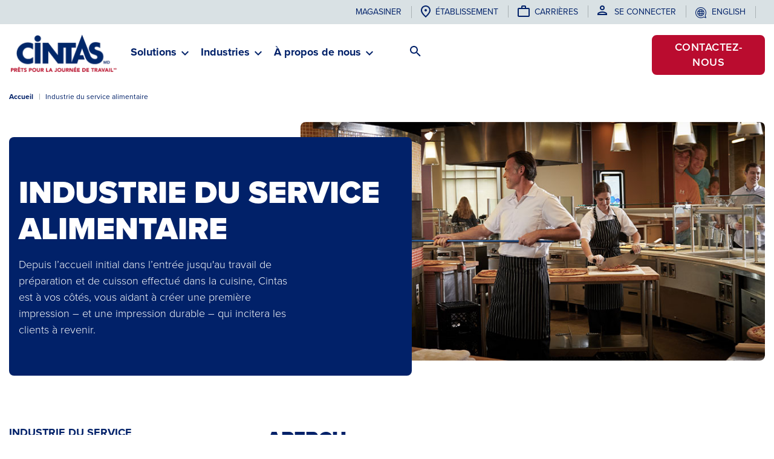

--- FILE ---
content_type: text/html; charset=utf-8
request_url: https://www.cintas.ca/fr/industries/service-alimentaire/
body_size: 15423
content:
 <!DOCTYPE html> <html class="no-js" lang="fr"> <head> <!-- OneTrust Cookies Consent Notice start for cintas.com --> <script type="text/javascript">
            // Function to dynamically set OneTrust ID
            function setOneTrustID() {
                var hostname = window.location.hostname;
                var domainScriptID;
                var environmentTag = document.createElement('meta');

                // Check for specific domains and set the OneTrust ID accordingly
                if (hostname === 'www.cintas.ca' || hostname === 'services.cintas.ca') {
                    domainScriptID = 'cc5aa88f-29a3-485e-8504-8ebcd93aa626'; // ID for www.cintas.com and services.cintas.com
                    environmentTag.setAttribute('content', 'OneTrust - CINTAS PROD');
                } else {
                    domainScriptID = 'cc5aa88f-29a3-485e-8504-8ebcd93aa626-test'; // Default ID for all other domains
                    environmentTag.setAttribute('content', 'OneTrust - OTHER DOMAINS');
                }
                // Append the environment tag to the head to indicate the current setup
                document.head.appendChild(environmentTag);

                // Create script elements for OneTrust
                var otAutoBlockScript = document.createElement('script');
                otAutoBlockScript.src = 'https://cdn.cookielaw.org/consent/' + domainScriptID + '/OtAutoBlock.js';
                document.head.appendChild(otAutoBlockScript);

                var otSDKStubScript = document.createElement('script');
                otSDKStubScript.src = 'https://cdn.cookielaw.org/scripttemplates/otSDKStub.js';
                otSDKStubScript.charset = 'UTF-8';
                otSDKStubScript.setAttribute('data-domain-script', domainScriptID);
                document.head.appendChild(otSDKStubScript);

                var optanonWrapperScript = document.createElement('script');
                optanonWrapperScript.textContent = 'function OptanonWrapper() { }';
                document.head.appendChild(optanonWrapperScript);
            }

            // Call the function to set the OneTrust ID dynamically
            setOneTrustID();
        </script> <!-- OneTrust Cookies Consent Notice end for cintas.com --> <!-- Google Tag Manager --> <script>
    (function (w, d, s, l, i) {
            w[l] = w[l] || []; w[l].push({
                'gtm.start':
                    new Date().getTime(), event: 'gtm.js'
            }); var f = d.getElementsByTagName(s)[0],
                j = d.createElement(s), dl = l != 'dataLayer' ? '&l=' + l : ''; j.async = true; j.src =
                    'https://www.googletagmanager.com/gtm.js?id=' + i + dl; f.parentNode.insertBefore(j, f);
        })(window, document, 'script', 'dataLayer', 'GTM-PDF852BX');</script> <!-- End Google Tag Manager --> <!-- DynamicYield --> <link rel="preconnect" href="//cdn.dynamicyield.com"> <link rel="preconnect" href="//st.dynamicyield.com"> <link rel="preconnect" href="//rcom.dynamicyield.com"> <link rel="dns-prefetch" href="//cdn.dynamicyield.com"> <link rel="dns-prefetch" href="//st.dynamicyield.com"> <link rel="dns-prefetch" href="//rcom.dynamicyield.com"> <script type="text/javascript" src="//cdn.dynamicyield.com/api/8769397/api_dynamic.js"></script> <script type="text/javascript" src="//cdn.dynamicyield.com/api/8769397/api_static.js"></script> <!-- End DynamicYield --> <meta http-equiv="X-UA-Compatible" content="IE=edge,chrome=1" /> <meta charset="utf-8" /> <title>
	Nettoyage de restaurant, protection contre les incendies et uniformes | Cintas
</title> <meta name="viewport" content="width=device-width, initial-scale=1"> <link rel="stylesheet" href="https://use.typekit.net/gsj3ihv.css"> <link rel="preload" as="style" href="/ResourcePackages/Talon/assets/dist/css/main.min.css?package=Talon&amp;v=MTQuMi43OTI0LjI2NTEw"> <link href="/ResourcePackages/Talon/assets/dist/css/critical.min.css?package=Talon&amp;v=MTQuMi43OTI0LjI2NTEw" rel="stylesheet" type="text/css" /> <script>(function () { "use strict"; var el = document.getElementsByTagName('html')[0], nojsClass = "no-js", jsClass = "js"; if (el.classList) { el.classList.remove(nojsClass); el.classList.add(jsClass); } else { el.className = el.className.replace(new RegExp('(^|\\b)' + nojsClass.split(' ').join('|') + '(\\b|$)', 'gi'), ' '); el.className += ' ' + jsClass; } }());</script> <meta property="og:title" content="Nettoyage de restaurant, protection contre les incendies et uniformes | Cintas" /><meta property="og:description" content="Cintas vous couvre en mati&#232;re d&#39;uniformes de restauration, de nettoyage de restaurant, de protection contre les incendies et bien plus encore." /><meta property="og:url" content="https://www.cintas.ca/fr/industries/service-alimentaire" /><meta property="og:type" content="website" /><meta property="og:site_name" content="Default" /><style type="text/css" media="all">
@media (min-width: 72em) {
  .main-nav__mega-menu-start>.main-nav__sub-menu {
    height: calc(100% - 2.625rem);
    padding: 0;
  }
    
  /* Facility Services Override */
  @media (min-height: 48rem) {
    
  }
  [id*='facilityservices'].main-nav__sub-dropdown {
      height: clamp(30rem, 60vh, 48rem);
    min-height: 46rem;
    }
  /* /Facility Services Override */
}</style><script type="text/javascript" src="https://ajax.googleapis.com/ajax/libs/jquery/3.7.1/jquery.min.js"></script><meta name="Generator" content="Sitefinity 14.4.8147.0 DX" /><link rel="canonical" href="https://www.cintas.ca/fr/industries/service-alimentaire" /><meta name="description" content="Cintas vous couvre en matière d&#39;uniformes de restauration, de nettoyage de restaurant, de protection contre les incendies et bien plus encore." /></head> <body> <!-- Google Tag Manager (noscript) --> <noscript> <iframe src="https://www.googletagmanager.com/ns.html?id=GTM-PDF852BX" height="0" width="0" style="display:none;visibility:hidden"></iframe> </noscript> <!-- End Google Tag Manager (noscript) --> <header id="site-header" class="site-header" role="banner"> <div class="hidden-info"> <a href="#site-main" class="visually-hidden focusable" data-focus-ignore>Skip to Main Content</a> </div> <script src="/ScriptResource.axd?d=ktXPS54N4JY6vbaCTPlT9Yk5yZOd3ERpCAnqSM2XAsAOIOlsg85t8QvxsGwxJ7Il8d3_Y0zxGWK1ST7371z29xjyC7ONfrTNFSpgycp-b2LVSSrBLYLakkkPjCZt3EqsQi7YkX5lt0EadvmgdrISAVBr94BHbTEosMsZRqHL8Umj8td0rX7su_3swOGLQzrc0&amp;t=760f9f32" type="text/javascript"></script><script src="/ScriptResource.axd?d=ePnjFy9PuY6CB3GWMX-b_1tlUZfxQ-uVSxvIEfyz9zoqq6luxx8LP_AsObOcaFUlvaHymAbHUGhwxn4hmhksbbsAg1DNhTLMbaEwMBchmAUNoR4pAErRa1jhewgUsI6n2kHyLbgSZVCALyV4mWYiWpnb4ECf7ivTv0yvAb2Z6ewp-qKnwg8iuzcab2u4nYru0&amp;t=760f9f32" type="text/javascript"></script> 
<div class="site-header__container">
	<div class="site-header__top">
		<div id="Header_T83FB9E8A013_Col00" class="sf_colsIn site-header__utility-nav" data-sf-element="Utility Nav" data-placeholder-label="Utility Nav">

<div class="hidden">
        <button class="nav-shop__toggle" data-toggle data-target="drop" data-active-class="main-nav-sub-open"><svg class="icon" focusable="false" aria-hidden="true"><use href="/assets/sprites/svgdefs.svg#cart"></use></svg> Boutique</button>
        <ul class="nav-shop__list" id="drop">
    <li class="nav-shop__list-item">
        <a class="nav-shop__list-item-link " href="/fr/magasiner/workwear" target="_blank">
            Workwear
            <span class="visually-hidden">Ouvre dans une nouvelle fenêtre.</span>
        </a>
    </li>
    <li class="nav-shop__list-item">
        <a class="nav-shop__list-item-link " href="/fr/magasiner/hospitality" target="_blank">
            Hospitality
            <span class="visually-hidden">Ouvre dans une nouvelle fenêtre.</span>
        </a>
    </li>
    <li class="nav-shop__list-item">
        <a class="nav-shop__list-item-link " href="/fr/magasiner/gaming" target="_blank">
            Gaming
            <span class="visually-hidden">Ouvre dans une nouvelle fenêtre.</span>
        </a>
    </li>
    <li class="nav-shop__list-item">
        <a class="nav-shop__list-item-link " href="/fr/magasiner/healthcare" target="_blank">
            Healthcare
            <span class="visually-hidden">Ouvre dans une nouvelle fenêtre.</span>
        </a>
    </li>
    <li class="nav-shop__list-item">
        <a class="nav-shop__list-item-link " href="/fr/magasiner/food-service" target="_blank">
            Food Service
            <span class="visually-hidden">Ouvre dans une nouvelle fenêtre.</span>
        </a>
    </li>
    <li class="nav-shop__list-item">
        <a class="nav-shop__list-item-link " href="/fr/magasiner/security" target="_blank">
            Security
            <span class="visually-hidden">Ouvre dans une nouvelle fenêtre.</span>
        </a>
    </li>
        </ul>
</div>







<div>
        <ul class="utility-nav__link-list">
            <li class="utility-nav__link-list-item">
                <a class="" href="/fr/magasiner" target="_self">
                    Magasiner
                    
                </a>
            </li>
        </ul>
</div>






<div class="content-block" >
    <div ><ul class="utility-nav__link-list"><li class="utility-nav__link-list-item"><svg class="icon" aria-hidden="true"><use href="/assets/sprites/svgdefs.svg#map-pin"></use></svg><a href="/fr/trouver-un-emplacement">établissement</a></li><li class="utility-nav__link-list-item"><svg class="icon" aria-hidden="true"><use href="/assets/sprites/svgdefs.svg#briefcase"></use></svg> <a href="https://careers.cintas.com/?locale=fr_CA" data-sf-ec-immutable="">Carrières</a></li><li class="utility-nav__link-list-item"><svg class="icon" aria-hidden="true"><use href="/assets/sprites/svgdefs.svg#login"></use></svg> <a href="/login">Se connecter</a></li></ul></div>    
</div>


<div>
    <ul class="sf-lang-selector utility-nav__link-list">
            <li class="utility-nav__link-list-item">

                <img style="width: 18px; height: 18px; margin-right:5px;" src="/assets/sprites/Icon-Language.svg" alt="Language Selector" />

                
                    <a href="" onclick="openLink('en'); return false;" class="">English</a>
            </li>
    </ul>
</div>



</div>
	</div>
    <div class="site-header__bottom">
        <div id="Header_T83FB9E8A013_Col01" class="sf_colsIn site-header__logo" data-sf-element="Logo" data-placeholder-label="Logo">
<button type="button" class="main-nav-toggle" data-toggle="overlay" data-target="MainNavigationRegion">
    <span class="visuallyhidden">Basculer la navigation principale</span>
    <span class="main-nav-toggle__icon" role="presentation" aria-hidden="true"><span></span></span>
</button>


<div class="site-logo">

        <a class="site-logo__link" href="/fr/accueil">
                <img class="site-logo__image" src="https://cintascaprdncu01sta.blob.core.windows.net/sf-assets-ca/images/default-source/default-album/cintaslogofr.png?sfvrsn=400e0362_9" alt="Cintas - Ready for the Workday"
         
          />

        </a>
</div></div>
        <div id="MainNavigationRegion" class="site-header__nav-region">
            <div id="Header_T83FB9E8A013_Col02" class="sf_colsIn site-header__search" data-sf-element="Search" data-placeholder-label="Search">


<div id="SearchBox-1" class="form-inline search-box">
<button type="button" data-toggle-close="SearchBox-1" class="search-box__close"><span class="visually-hidden">Fermer la recherche</span></button>
<div class="search-box__form-group sf-search-input-wrapper" role="search">
    <label class="search-box__label" for="SearchTextBox-1">Rechercher</label>
    <input type="search" title="Search input" id="SearchTextBox-1" placeholder="Rechercher n&#39;importe quoi..." class="search-box__input" value="" aria-describedby='SearchInfo-1' />
    <span id='SearchInfo-1' aria-hidden="true" hidden>When autocomplete results are available use up and down arrows to review and enter to select.</span>
    <div data-sf-role="autocomplete" class="search-box__autocomplete search-autocomplete" aria-live="polite"></div>
</div>

<input type="hidden" data-sf-role="resultsUrl" value="/fr/search" />
<input type="hidden" data-sf-role="indexCatalogue" value="site-search" />
<input type="hidden" data-sf-role="wordsMode" value="AllWords" />
<input type="hidden" data-sf-role="disableSuggestions" value='false' />
<input type="hidden" data-sf-role="minSuggestionLength" value="3" />
<input type="hidden" data-sf-role="suggestionFields" value="Title,Content" />
<input type="hidden" data-sf-role="language" value="fr" />
<input type="hidden" data-sf-role="suggestionsRoute" value="/restapi/search/suggestions" />
<input type="hidden" data-sf-role="searchTextBoxId" value='#SearchTextBox-1' />
<input type="hidden" data-sf-role="searchButtonId" value='#SearchButton-1' />
</div>



</div>
            <div id="Header_T83FB9E8A013_Col03" class="sf_colsIn site-header__nav" data-sf-element="Main Nav" data-placeholder-label="Main Nav">


<nav id='MainNav-1' class="main-nav" aria-label="Main Navigation">
    <ul id="MainNav-1-menu" class="main-nav__menu">
        <li class="main-nav__item " data-limit="4" data-level="1">
            <button type="button" class="main-nav__link main-nav__link--toggle" data-toggle="overlay" data-target="MainNav-1_level-1_solutions">
                <span class="main-nav__link-button" aria-hidden="true">
                </span>
                <span class="main-nav__link-text">
                    Solutions
                </span>
            </button>
            <div id="MainNav-1_level-1_solutions" class="main-nav__dropdown main-nav__dropdown--mega">
                <div class="main-nav__back-link"><span class="main-nav__back-link-caret" aria-hidden="true"></span><button type="button" data-toggle-close="MainNav-1_level-1_solutions" class="main-nav__back-link-button">Dos</button></div>
                <div class="main-nav__dropdown-header">
                    <div class="main-nav__sub-title">Solutions</div>
                </div>
                <ul class="main-nav__sub-menu">
    <li class="main-nav__sub-item main-nav__sub-item--level-2 " data-limit="4" data-level="2">
        <div class="main-nav__link-wrap">
                <button type="button" class="main-nav__sub-link main-nav__sub-link--toggle" data-toggle="overlay" data-target="MainNav-1_level-2_~/uniformes-vetements-travail/">
                    <span class="main-nav__link-button">
                    </span>
                    <span class="main-nav__link-text" aria-hidden="true">
                        Uniformes et v&#234;tements de travail
                    </span>
                </button>
                <div id="MainNav-1_level-2_~/uniformes-vetements-travail/" class="main-nav__sub-dropdown">
                    <button type="button" data-toggle-close="MainNav-1_level-2_~/uniformes-vetements-travail/" class="main-nav__back-link">Dos</button>
                    <div class="main-nav__mega-menu">
                        <div class="main-nav__mega-menu-start">
                                <div class="main-nav__sub-category">
        <a class="main-nav__sub-category-link" href="/fr/uniformes-vetements-travail" target="_self">
            Uniformes et v&#234;tements de travail
            
        </a>
    </div>

                            <ul class="main-nav__sub-menu">
    <li class="main-nav__sub-item main-nav__sub-item--level-3 " data-limit="4" data-level="3">
        <div class="main-nav__link-wrap">
                <a class="main-nav__sub-link main-nav__sub-link--has-children" href="/fr/uniformes-vetements-travail/location-uniformes" target="_self">
                    Location d’uniformes
                    
                </a>
                    <ul class="main-nav__sub-menu">
    <li class="main-nav__sub-item main-nav__sub-item--level-4 " data-limit="4" data-level="4">
        <div class="main-nav__link-wrap">
                <a class="main-nav__sub-link " href="/fr/uniformes-vetements-travail/location-uniformes/chemises-de-travail" target="_self">
                    Chemises de travail
                    
                </a>
        </div>
    </li>
    <li class="main-nav__sub-item main-nav__sub-item--level-4 " data-limit="4" data-level="4">
        <div class="main-nav__link-wrap">
                <a class="main-nav__sub-link " href="/fr/uniformes-vetements-travail/location-uniformes/uniformes-pantalons-de-travail" target="_self">
                    Pantalons de travail
                    
                </a>
        </div>
    </li>
    <li class="main-nav__sub-item main-nav__sub-item--level-4 " data-limit="4" data-level="4">
        <div class="main-nav__link-wrap">
                <a class="main-nav__sub-link " href="/fr/uniformes-vetements-travail/location-uniformes/location-vetements-travail-carhartt" target="_self">
                    Carhartt&#174;
                    
                </a>
        </div>
    </li>
    <li class="main-nav__sub-item main-nav__sub-item--level-4 " data-limit="4" data-level="4">
        <div class="main-nav__link-wrap">
                <a class="main-nav__sub-link " href="/fr/uniformes-vetements-travail/location-uniformes/vetements-femmes" target="_self">
                    V&#234;tements pour femmes
                    
                </a>
        </div>
    </li>
    <li class="main-nav__sub-item main-nav__sub-item--level-4 " data-limit="4" data-level="4">
        <div class="main-nav__link-wrap">
                <a class="main-nav__sub-link " href="/fr/uniformes-vetements-travail/location-uniformes/v&#234;tements-de-visibilit&#233;" target="_self">
                    V&#234;tements de visibilit&#233;
                    
                </a>
        </div>
    </li>
    <li class="main-nav__sub-item main-nav__sub-item--level-4 " data-limit="4" data-level="4">
        <div class="main-nav__link-wrap">
                <a class="main-nav__sub-link " href="/fr/uniformes-vetements-travail/location-uniformes/uniform-work-jackets-coveralls-outerwear" target="_self">
                    V&#234;tements d’ext&#233;rieur
                    
                </a>
        </div>
    </li>
    <li class="main-nav__sub-item main-nav__sub-item--level-4 " data-limit="4" data-level="4">
        <div class="main-nav__link-wrap">
                <a class="main-nav__sub-link " href="/fr/uniformes-vetements-travail/location-uniformes/vetements-uniformes-chef-works" target="_self">
                    Chef Works&#174;
                    
                </a>
        </div>
    </li>
    <li class="main-nav__sub-item main-nav__sub-item--level-4 " data-limit="4" data-level="4">
        <div class="main-nav__link-wrap">
                <a class="main-nav__sub-link " href="/fr/uniformes-vetements-travail/location-uniformes/blouses" target="_self">
                    Blouses
                    
                </a>
        </div>
    </li>
    <li class="main-nav__sub-item main-nav__sub-item--level-4 " data-limit="4" data-level="4">
        <div class="main-nav__link-wrap">
                <a class="main-nav__sub-link " href="/fr/uniformes-vetements-travail/location-uniformes/food-processing" target="_self">
                    Transformation alimentaire
                    
                </a>
        </div>
    </li>
                    </ul>
        </div>
    </li>
    <li class="main-nav__sub-item main-nav__sub-item--level-3 " data-limit="4" data-level="3">
        <div class="main-nav__link-wrap">
                <a class="main-nav__sub-link " href="/fr/uniformes-vetements-travail/achat-uniformes" target="_self">
                    Achat d’uniformes
                    
                </a>
        </div>
    </li>
    <li class="main-nav__sub-item main-nav__sub-item--level-3 " data-limit="4" data-level="3">
        <div class="main-nav__link-wrap">
                <a class="main-nav__sub-link main-nav__sub-link--has-children" href="/fr/uniformes-vetements-travail/cintas-programme-uniformes" target="_self">
                    Programme d’uniformes de Cintas
                    
                </a>
                    <ul class="main-nav__sub-menu">
    <li class="main-nav__sub-item main-nav__sub-item--level-4 " data-limit="4" data-level="4">
        <div class="main-nav__link-wrap">
                <a class="main-nav__sub-link " href="/fr/uniformes-vetements-travail/cintas-programme-uniformes/trucount" target="_self">
                    Gestion de l’inventaire des v&#234;tements
                    
                </a>
        </div>
    </li>
    <li class="main-nav__sub-item main-nav__sub-item--level-4 " data-limit="4" data-level="4">
        <div class="main-nav__link-wrap">
                <a class="main-nav__sub-link " href="/fr/uniformes-vetements-travail/cintas-programme-uniformes/cintas-distinction" target="_self">
                    La Diff&#233;rence Cintas&#160;
                    
                </a>
        </div>
    </li>
    <li class="main-nav__sub-item main-nav__sub-item--level-4 " data-limit="4" data-level="4">
        <div class="main-nav__link-wrap">
                <a class="main-nav__sub-link " href="/fr/uniformes-vetements-travail/cintas-programme-uniformes/fonctionnement" target="_self">
                    Programme d’uniformes et v&#234;tements de travail de Cintas
                    
                </a>
        </div>
    </li>
                    </ul>
        </div>
    </li>
                            </ul>
                        </div>
                                <div class="main-nav__mega-menu-end">
            <div class="main-nav__banner">
                <img class="main-nav__banner-image" src="https://cintascaprdncu01sta.blob.core.windows.net/sf-assets-ca/images/default-source/solutions-images/uniforms-apparel/ur-nav-workshirts.tmb-small_335.png?sfvrsn=63a15b8_14" alt="" />
                    <div class="main-nav__banner-caption">
                        <a href="/uniforms-work-apparel" class="main-nav__banner-link">Uniformes Et V&#234;tements De Travail</a>
                        <span class="main-nav__banner-link-accent" aria-hidden="true"></span>
                    </div>
            </div>
        </div>

                    </div>
                </div>
        </div>
    </li>
    <li class="main-nav__sub-item main-nav__sub-item--level-2 " data-limit="4" data-level="2">
        <div class="main-nav__link-wrap">
                <button type="button" class="main-nav__sub-link main-nav__sub-link--toggle" data-toggle="overlay" data-target="MainNav-1_level-2_~/servicesétablissements">
                    <span class="main-nav__link-button">
                    </span>
                    <span class="main-nav__link-text" aria-hidden="true">
                        Services aux &#233;tablissements
                    </span>
                </button>
                <div id="MainNav-1_level-2_~/servicesétablissements" class="main-nav__sub-dropdown">
                    <button type="button" data-toggle-close="MainNav-1_level-2_~/servicesétablissements" class="main-nav__back-link">Dos</button>
                    <div class="main-nav__mega-menu">
                        <div class="main-nav__mega-menu-start">
                                <div class="main-nav__sub-category">
        <a class="main-nav__sub-category-link" href="/fr/services&#233;tablissements" target="_self">
            Services aux &#233;tablissements
            
        </a>
    </div>

                            <ul class="main-nav__sub-menu">
    <li class="main-nav__sub-item main-nav__sub-item--level-3 " data-limit="4" data-level="3">
        <div class="main-nav__link-wrap">
                <a class="main-nav__sub-link main-nav__sub-link--has-children" href="/fr/services&#233;tablissements/tapis-de-sol-et-services" target="_self">
                    Tapis de sol et services
                    
                </a>
                    <ul class="main-nav__sub-menu">
    <li class="main-nav__sub-item main-nav__sub-item--level-4 " data-limit="4" data-level="4">
        <div class="main-nav__link-wrap">
                <a class="main-nav__sub-link " href="/fr/servicesetablissements/service-tapis-commercial" target="_self">
                    Services de tapis de sol
                    
                </a>
        </div>
    </li>
    <li class="main-nav__sub-item main-nav__sub-item--level-4 " data-limit="4" data-level="4">
        <div class="main-nav__link-wrap">
                <a class="main-nav__sub-link " href="/fr/services&#233;tablissements/tapis-de-sol-et-services/services-de-vadrouilles" target="_self">
                    Services de vadrouilles
                    
                </a>
        </div>
    </li>
    <li class="main-nav__sub-item main-nav__sub-item--level-4 " data-limit="4" data-level="4">
        <div class="main-nav__link-wrap">
                <a class="main-nav__sub-link " href="/fr/services&#233;tablissements/tapis-de-sol-et-services/produits-nettoyage-chimique" target="_self">
                    Produits chimiques de nettoyage
                    
                </a>
        </div>
    </li>
                    </ul>
        </div>
    </li>
    <li class="main-nav__sub-item main-nav__sub-item--level-3 " data-limit="4" data-level="3">
        <div class="main-nav__link-wrap">
                <a class="main-nav__sub-link main-nav__sub-link--has-children" href="/fr/services&#233;tablissements/fournitures-et-services-de-toilettes" target="_self">
                    Fournitures et services de toilettes
                    
                </a>
                    <ul class="main-nav__sub-menu">
    <li class="main-nav__sub-item main-nav__sub-item--level-4 " data-limit="4" data-level="4">
        <div class="main-nav__link-wrap">
                <a class="main-nav__sub-link " href="/fr/services&#233;tablissements/fournitures-et-services-de-toilettes/produits-chimiques-de-nettoyage" target="_self">
                    Produits chimiques de nettoyage
                    
                </a>
        </div>
    </li>
    <li class="main-nav__sub-item main-nav__sub-item--level-4 " data-limit="4" data-level="4">
        <div class="main-nav__link-wrap">
                <a class="main-nav__sub-link " href="/fr/services&#233;tablissements/fournitures-et-services-de-toilettes/hand-sanitizer" target="_self">
                    D&#233;sinfectant pour les mains et les supports
                    
                </a>
        </div>
    </li>
    <li class="main-nav__sub-item main-nav__sub-item--level-4 " data-limit="4" data-level="4">
        <div class="main-nav__link-wrap">
                <a class="main-nav__sub-link " href="/fr/services&#233;tablissements/fournitures-et-services-de-toilettes/restroom-mats" target="_self">
                    Tapis pour salles de toilettes
                    
                </a>
        </div>
    </li>
                    </ul>
        </div>
    </li>
    <li class="main-nav__sub-item main-nav__sub-item--level-3 " data-limit="4" data-level="3">
        <div class="main-nav__link-wrap">
                <a class="main-nav__sub-link main-nav__sub-link--has-children" href="/fr/services&#233;tablissements/fournitures-de-conciergerie" target="_self">
                    Fournitures de conciergerie
                    
                </a>
                    <ul class="main-nav__sub-menu">
    <li class="main-nav__sub-item main-nav__sub-item--level-4 " data-limit="4" data-level="4">
        <div class="main-nav__link-wrap">
                <a class="main-nav__sub-link " href="/fr/servicesetablissements/produits-nettoyage-chimiques" target="_self">
                    Produits chimiques de nettoyage
                    
                </a>
        </div>
    </li>
    <li class="main-nav__sub-item main-nav__sub-item--level-4 " data-limit="4" data-level="4">
        <div class="main-nav__link-wrap">
                <a class="main-nav__sub-link " href="/fr/servicesetablissements/services-vadrouilles" target="_self">
                    Services de vadrouille&#160;
                    
                </a>
        </div>
    </li>
    <li class="main-nav__sub-item main-nav__sub-item--level-4 " data-limit="4" data-level="4">
        <div class="main-nav__link-wrap">
                <a class="main-nav__sub-link " href="/fr/servicesetablissements/nettoyage-microfibre" target="_self">
                    Produits de nettoyage en microfibre
                    
                </a>
        </div>
    </li>
    <li class="main-nav__sub-item main-nav__sub-item--level-4 " data-limit="4" data-level="4">
        <div class="main-nav__link-wrap">
                <a class="main-nav__sub-link " href="/fr/servicesetablissements/serviceserviettes" target="_self">
                    Service commercial de serviettes&#160;
                    
                </a>
        </div>
    </li>
    <li class="main-nav__sub-item main-nav__sub-item--level-4 " data-limit="4" data-level="4">
        <div class="main-nav__link-wrap">
                <a class="main-nav__sub-link " href="/fr/services&#233;tablissements/fournitures-de-conciergerie/restroom-supplies" target="_self">
                    Fournitures pour salles de toilettes
                    
                </a>
        </div>
    </li>
    <li class="main-nav__sub-item main-nav__sub-item--level-4 " data-limit="4" data-level="4">
        <div class="main-nav__link-wrap">
                <a class="main-nav__sub-link " href="/fr/services&#233;tablissements/fournitures-de-conciergerie/trash-can-liners" target="_self">
                    Sacs poubelle
                    
                </a>
        </div>
    </li>
                    </ul>
        </div>
    </li>
    <li class="main-nav__sub-item main-nav__sub-item--level-3 " data-limit="4" data-level="3">
        <div class="main-nav__link-wrap">
                <a class="main-nav__sub-link main-nav__sub-link--has-children" href="/fr/services&#233;tablissements/fournitures-de-cuisine" target="_self">
                    Fournitures de cuisine
                    
                </a>
                    <ul class="main-nav__sub-menu">
    <li class="main-nav__sub-item main-nav__sub-item--level-4 " data-limit="4" data-level="4">
        <div class="main-nav__link-wrap">
                <a class="main-nav__sub-link " href="/fr/services&#233;tablissements/fournitures-de-cuisine/towel-services" target="_self">
                    Services de serviettes
                    
                </a>
        </div>
    </li>
    <li class="main-nav__sub-item main-nav__sub-item--level-4 " data-limit="4" data-level="4">
        <div class="main-nav__link-wrap">
                <a class="main-nav__sub-link " href="/fr/services&#233;tablissements/fournitures-de-cuisine/cleaning-chemicals" target="_self">
                    Produits chimiques de nettoyage
                    
                </a>
        </div>
    </li>
    <li class="main-nav__sub-item main-nav__sub-item--level-4 " data-limit="4" data-level="4">
        <div class="main-nav__link-wrap">
                <a class="main-nav__sub-link " href="/fr/services&#233;tablissements/fournitures-de-cuisine/sacs-poubelle" target="_self">
                    Sacs poubelle
                    
                </a>
        </div>
    </li>
    <li class="main-nav__sub-item main-nav__sub-item--level-4 " data-limit="4" data-level="4">
        <div class="main-nav__link-wrap">
                <a class="main-nav__sub-link " href="/fr/services&#233;tablissements/fournitures-de-cuisine/mat-services" target="_self">
                    Services tapis
                    
                </a>
        </div>
    </li>
                    </ul>
        </div>
    </li>
    <li class="main-nav__sub-item main-nav__sub-item--level-3 " data-limit="4" data-level="3">
        <div class="main-nav__link-wrap">
                <a class="main-nav__sub-link main-nav__sub-link--has-children" href="/fr/services&#233;tablissements/zone-atelier" target="_self">
                    Fournitures industrielles
                    
                </a>
                    <ul class="main-nav__sub-menu">
    <li class="main-nav__sub-item main-nav__sub-item--level-4 " data-limit="4" data-level="4">
        <div class="main-nav__link-wrap">
                <a class="main-nav__sub-link " href="/fr/services&#233;tablissements/zone-atelier/mat-services" target="_self">
                    Services de tapis
                    
                </a>
        </div>
    </li>
    <li class="main-nav__sub-item main-nav__sub-item--level-4 " data-limit="4" data-level="4">
        <div class="main-nav__link-wrap">
                <a class="main-nav__sub-link " href="/fr/services&#233;tablissements/zone-atelier/towel-services" target="_self">
                    Services de serviettes
                    
                </a>
        </div>
    </li>
    <li class="main-nav__sub-item main-nav__sub-item--level-4 " data-limit="4" data-level="4">
        <div class="main-nav__link-wrap">
                <a class="main-nav__sub-link " href="/fr/services&#233;tablissements/zone-atelier/restroom-supplies" target="_self">
                    Fournitures pour salles de toilettes
                    
                </a>
        </div>
    </li>
    <li class="main-nav__sub-item main-nav__sub-item--level-4 " data-limit="4" data-level="4">
        <div class="main-nav__link-wrap">
                <a class="main-nav__sub-link " href="/fr/servicesetablissements/nettoyage-pieces-automobiles" target="_self">
                    Lavage des pi&#232;ces automobiles
                    
                </a>
        </div>
    </li>
                    </ul>
        </div>
    </li>
    <li class="main-nav__sub-item main-nav__sub-item--level-3 " data-limit="4" data-level="3">
        <div class="main-nav__link-wrap">
                <a class="main-nav__sub-link main-nav__sub-link--has-children" href="/fr/services&#233;tablissements/services-sur-place" target="_self">
                    Service de nettoyage
                    
                </a>
                    <ul class="main-nav__sub-menu">
    <li class="main-nav__sub-item main-nav__sub-item--level-4 " data-limit="4" data-level="4">
        <div class="main-nav__link-wrap">
                <a class="main-nav__sub-link " href="/fr/services&#233;tablissements/nettoyage-des-salles-de-toilettes" target="_self">
                    Nettoyage des salles de toilettes
                    
                </a>
        </div>
    </li>
    <li class="main-nav__sub-item main-nav__sub-item--level-4 " data-limit="4" data-level="4">
        <div class="main-nav__link-wrap">
                <a class="main-nav__sub-link " href="/fr/servicesetablissements/service-pulverisation-electrostatique" target="_self">
                    Services de d&#233;sinfectant &#233;lectrostatique
                    
                </a>
        </div>
    </li>
                    </ul>
        </div>
    </li>
                            </ul>
                        </div>
                        
                    </div>
                </div>
        </div>
    </li>
    <li class="main-nav__sub-item main-nav__sub-item--level-2 " data-limit="4" data-level="2">
        <div class="main-nav__link-wrap">
                <button type="button" class="main-nav__sub-link main-nav__sub-link--toggle" data-toggle="overlay" data-target="MainNav-1_level-2_~/premiers-soins-securite">
                    <span class="main-nav__link-button">
                    </span>
                    <span class="main-nav__link-text" aria-hidden="true">
                        Premiers soins et s&#233;curit&#233;
                    </span>
                </button>
                <div id="MainNav-1_level-2_~/premiers-soins-securite" class="main-nav__sub-dropdown">
                    <button type="button" data-toggle-close="MainNav-1_level-2_~/premiers-soins-securite" class="main-nav__back-link">Dos</button>
                    <div class="main-nav__mega-menu">
                        <div class="main-nav__mega-menu-start">
                                <div class="main-nav__sub-category">
        <a class="main-nav__sub-category-link" href="/fr/premiers-soins-securite" target="_self">
            Premiers soins et s&#233;curit&#233;
            
        </a>
    </div>

                            <ul class="main-nav__sub-menu">
    <li class="main-nav__sub-item main-nav__sub-item--level-3 " data-limit="4" data-level="3">
        <div class="main-nav__link-wrap">
                <a class="main-nav__sub-link " href="/fr/premiers-soins-securite/materiel-premiers-soins" target="_self">
                    Fournitures de premiers soins
                    
                </a>
        </div>
    </li>
    <li class="main-nav__sub-item main-nav__sub-item--level-3 " data-limit="4" data-level="3">
        <div class="main-nav__link-wrap">
                <a class="main-nav__sub-link main-nav__sub-link--has-children" href="/fr/premiers-soins-securite/fournitures-securite" target="_self">
                    S&#233;curit&#233; et mat&#233;riels d’EPI
                    
                </a>
                    <ul class="main-nav__sub-menu">
    <li class="main-nav__sub-item main-nav__sub-item--level-4 " data-limit="4" data-level="4">
        <div class="main-nav__link-wrap">
                <a class="main-nav__sub-link " href="/fr/premiers-soins-securite/fournitures-securite/vetements-haute-visibilite" target="_self">
                    High Visibility Clothing
                    
                </a>
        </div>
    </li>
    <li class="main-nav__sub-item main-nav__sub-item--level-4 " data-limit="4" data-level="4">
        <div class="main-nav__link-wrap">
                <a class="main-nav__sub-link " href="/fr/premiers-soins-securite/fournitures-securite/ergonomicproducts" target="_self">
                    Produits ergonomiques

                    
                </a>
        </div>
    </li>
                    </ul>
        </div>
    </li>
    <li class="main-nav__sub-item main-nav__sub-item--level-3 " data-limit="4" data-level="3">
        <div class="main-nav__link-wrap">
                <a class="main-nav__sub-link main-nav__sub-link--has-children" href="/fr/premiers-soins-securite/dea-automatique-externe" target="_self">
                    DEA et situations d’urgence
                    
                </a>
                    <ul class="main-nav__sub-menu">
    <li class="main-nav__sub-item main-nav__sub-item--level-4 " data-limit="4" data-level="4">
        <div class="main-nav__link-wrap">
                <a class="main-nav__sub-link " href="/fr/premiers-soins-securite/dea-automatique-externe/zoll-aed-3" target="_self">
                    Zoll AED 3
                    
                </a>
        </div>
    </li>
    <li class="main-nav__sub-item main-nav__sub-item--level-4 " data-limit="4" data-level="4">
        <div class="main-nav__link-wrap">
                <a class="main-nav__sub-link " href="/fr/premiers-soins-securite/dea-automatique-externe/zoll-aed-plus" target="_self">
                    Zoll AED Plus
                    
                </a>
        </div>
    </li>
    <li class="main-nav__sub-item main-nav__sub-item--level-4 " data-limit="4" data-level="4">
        <div class="main-nav__link-wrap">
                <a class="main-nav__sub-link " href="/fr/premiers-soins-securite/dea-automatique-externe/lifeline-view-aed" target="_self">
                    LIFELINE&#174; VIEW AED
                    
                </a>
        </div>
    </li>
    <li class="main-nav__sub-item main-nav__sub-item--level-4 " data-limit="4" data-level="4">
        <div class="main-nav__link-wrap">
                <a class="main-nav__sub-link " href="/fr/premiers-soins-securite/dea-automatique-externe/dea-g5-powerheart" target="_self">
                    DEA G5  Powerheart&#174;&#160;
                    
                </a>
        </div>
    </li>
                    </ul>
        </div>
    </li>
    <li class="main-nav__sub-item main-nav__sub-item--level-3 " data-limit="4" data-level="3">
        <div class="main-nav__link-wrap">
                <a class="main-nav__sub-link " href="/fr/premiers-soins-securite/refroidisseur-d-eau-pour-le-bureau" target="_self">
                    Refroidisseur d’eau pour le bureau
                    
                </a>
        </div>
    </li>
    <li class="main-nav__sub-item main-nav__sub-item--level-3 " data-limit="4" data-level="3">
        <div class="main-nav__link-wrap">
                <a class="main-nav__sub-link " href="/fr/premiers-soins-securite/stations-de-lavage-oculaire-durgence" target="_self">
                    Stations de lavage oculaire d&#39;urgence
                    
                </a>
        </div>
    </li>
    <li class="main-nav__sub-item main-nav__sub-item--level-3 " data-limit="4" data-level="3">
        <div class="main-nav__link-wrap">
                <a class="main-nav__sub-link " href="/fr/premiers-soins-securite/training-compliance" target="_self">
                    Formation et conformit&#233;
                    
                </a>
        </div>
    </li>
                            </ul>
                        </div>
                        
                    </div>
                </div>
        </div>
    </li>
    <li class="main-nav__sub-item main-nav__sub-item--level-2 " data-limit="3" data-level="2">
        <div class="main-nav__link-wrap">
                <button type="button" class="main-nav__sub-link main-nav__sub-link--toggle" data-toggle="overlay" data-target="MainNav-1_level-2_~/formation-conformite">
                    <span class="main-nav__link-button">
                    </span>
                    <span class="main-nav__link-text" aria-hidden="true">
                        Formation &#224; la conformit&#233;
                    </span>
                </button>
                <div id="MainNav-1_level-2_~/formation-conformite" class="main-nav__sub-dropdown">
                    <button type="button" data-toggle-close="MainNav-1_level-2_~/formation-conformite" class="main-nav__back-link">Dos</button>
                    <div class="main-nav__mega-menu">
                        <div class="main-nav__mega-menu-start">
                                <div class="main-nav__sub-category">
        <a class="main-nav__sub-category-link" href="/fr/formation-conformite" target="_self">
            Formation &#224; la conformit&#233;
            
        </a>
    </div>

                            <ul class="main-nav__sub-menu">
    <li class="main-nav__sub-item main-nav__sub-item--level-3 " data-limit="3" data-level="3">
        <div class="main-nav__link-wrap">
                <a class="main-nav__sub-link " href="/fr/formation-conformite/formation-a-la-prevention-et-la-maitrise-des-incendies" target="_self">
                    Formation &#224; la pr&#233;vention et la ma&#238;trise des incendies
                    
                </a>
        </div>
    </li>
    <li class="main-nav__sub-item main-nav__sub-item--level-3 " data-limit="3" data-level="3">
        <div class="main-nav__link-wrap">
                <a class="main-nav__sub-link " href="/fr/formation-conformite/premiers-soins-standard-et-rcr-dea" target="_self">
                    Premiers soins standard et RCR/DEA
                    
                </a>
        </div>
    </li>
    <li class="main-nav__sub-item main-nav__sub-item--level-3 " data-limit="3" data-level="3">
        <div class="main-nav__link-wrap">
                <a class="main-nav__sub-link " href="/fr/formation-conformite/premiers-soins-d-urgence-et-rcr-dea" target="_self">
                    Premiers soins d’urgence et RCR/DEA
                    
                </a>
        </div>
    </li>
    <li class="main-nav__sub-item main-nav__sub-item--level-3 " data-limit="3" data-level="3">
        <div class="main-nav__link-wrap">
                <a class="main-nav__sub-link " href="/fr/formation-conformite/formation-rcr-dea" target="_self">
                    Formation RCR/DEA
                    
                </a>
        </div>
    </li>
    <li class="main-nav__sub-item main-nav__sub-item--level-3 " data-limit="3" data-level="3">
        <div class="main-nav__link-wrap">
                <a class="main-nav__sub-link " href="/fr/formation-conformite/apprentissage-hybride-premiers-soins-rcr-dea" target="_self">
                    Apprentissage hybride: Premiers soins/RCR/DEA
                    
                </a>
        </div>
    </li>
                            </ul>
                        </div>
                                <div class="main-nav__mega-menu-end">
            <div class="main-nav__banner">
                <img class="main-nav__banner-image" src="/images/default-source/about-us/nav-osha-training.tmb-small_335.png?Culture=en&amp;sfvrsn=262a0f1d_6" alt="Cintas employee conducting training" />
                    <div class="main-nav__banner-caption">
                        <a href="/formation-conformite" class="main-nav__banner-link">Formation &#224; la conformit&#233;</a>
                        <span class="main-nav__banner-link-accent" aria-hidden="true"></span>
                    </div>
            </div>
        </div>

                    </div>
                </div>
        </div>
    </li>
    <li class="main-nav__sub-item main-nav__sub-item--level-2 " data-limit="4" data-level="2">
        <div class="main-nav__link-wrap">
                <button type="button" class="main-nav__sub-link main-nav__sub-link--toggle" data-toggle="overlay" data-target="MainNav-1_level-2_~/vetementsignifuges">
                    <span class="main-nav__link-button">
                    </span>
                    <span class="main-nav__link-text" aria-hidden="true">
                        V&#234;tement ignifug&#233;s
                    </span>
                </button>
                <div id="MainNav-1_level-2_~/vetementsignifuges" class="main-nav__sub-dropdown">
                    <button type="button" data-toggle-close="MainNav-1_level-2_~/vetementsignifuges" class="main-nav__back-link">Dos</button>
                    <div class="main-nav__mega-menu">
                        <div class="main-nav__mega-menu-start">
                                <div class="main-nav__sub-category">
        <a class="main-nav__sub-category-link" href="/fr/vetementsignifuges" target="_self">
            V&#234;tement ignifug&#233;s
            
        </a>
    </div>

                            <ul class="main-nav__sub-menu">
    <li class="main-nav__sub-item main-nav__sub-item--level-3 " data-limit="4" data-level="3">
        <div class="main-nav__link-wrap">
                <a class="main-nav__sub-link " href="/fr/vetementsignifuges/vetements-carhartt-ignifuges" target="_self">
                    Gamme Carhartt&#174; Ignifug&#233;e
                    
                </a>
        </div>
    </li>
    <li class="main-nav__sub-item main-nav__sub-item--level-3 " data-limit="4" data-level="3">
        <div class="main-nav__link-wrap">
                <a class="main-nav__sub-link " href="/fr/vetementsignifuges/chemises-travail-ignifuges" target="_self">
                    Chemises
                    
                </a>
        </div>
    </li>
    <li class="main-nav__sub-item main-nav__sub-item--level-3 " data-limit="4" data-level="3">
        <div class="main-nav__link-wrap">
                <a class="main-nav__sub-link " href="/fr/vetementsignifuges/pantalons-travail-ignifuges" target="_self">
                    Pantalons
                    
                </a>
        </div>
    </li>
    <li class="main-nav__sub-item main-nav__sub-item--level-3 " data-limit="4" data-level="3">
        <div class="main-nav__link-wrap">
                <a class="main-nav__sub-link " href="/fr/vetementsignifuges/blousons-travail-ignifuges" target="_self">
                    Blousons
                    
                </a>
        </div>
    </li>
    <li class="main-nav__sub-item main-nav__sub-item--level-3 " data-limit="4" data-level="3">
        <div class="main-nav__link-wrap">
                <a class="main-nav__sub-link " href="/fr/vetementsignifuges/combinaisons-travail-ignifuges" target="_self">
                    Combinaisons
                    
                </a>
        </div>
    </li>
    <li class="main-nav__sub-item main-nav__sub-item--level-3 " data-limit="4" data-level="3">
        <div class="main-nav__link-wrap">
                <a class="main-nav__sub-link " href="/fr/vetementsignifuges/flame-resistant-lab-coats" target="_self">
                    Blouses de laboratoire
                    
                </a>
        </div>
    </li>
    <li class="main-nav__sub-item main-nav__sub-item--level-3 " data-limit="4" data-level="3">
        <div class="main-nav__link-wrap">
                <a class="main-nav__sub-link " href="/fr/vetements-ignifuges/vetements-ignifuges-haute-visibilite" target="_self">
                    V&#234;tements ignifug&#233;s &#224; haute visibilit&#233; et &#224; visibilit&#233; am&#233;lior&#233;e
                    
                </a>
        </div>
    </li>
    <li class="main-nav__sub-item main-nav__sub-item--level-3 " data-limit="4" data-level="3">
        <div class="main-nav__link-wrap">
                <a class="main-nav__sub-link " href="/fr/vetementsignifuges/flame-resistant-gloves-balaclava" target="_self">
                    Accessoires ignifuges suppl&#233;mentaires
                    
                </a>
        </div>
    </li>
    <li class="main-nav__sub-item main-nav__sub-item--level-3 " data-limit="4" data-level="3">
        <div class="main-nav__link-wrap">
                <a class="main-nav__sub-link " href="/fr/vetementsignifuges/securite-eclats-arc-electrique" target="_self">
                    &#201;clair d’arc &#233;lectrique
                    
                </a>
        </div>
    </li>
    <li class="main-nav__sub-item main-nav__sub-item--level-3 " data-limit="4" data-level="3">
        <div class="main-nav__link-wrap">
                <a class="main-nav__sub-link " href="/fr/vetementsignifuges/protection-embrasement-eclair" target="_self">
                    Embrasement &#233;clair
                    
                </a>
        </div>
    </li>
    <li class="main-nav__sub-item main-nav__sub-item--level-3 " data-limit="4" data-level="3">
        <div class="main-nav__link-wrap">
                <a class="main-nav__sub-link " href="/fr/vetementsignifuges/protection-metal-en-fusion" target="_self">
                    M&#233;tal en fusion
                    
                </a>
        </div>
    </li>
                            </ul>
                        </div>
                                <div class="main-nav__mega-menu-end">
            <div class="main-nav__banner">
                <img class="main-nav__banner-image" src="https://cintascaprdncu01sta.blob.core.windows.net/sf-assets-ca/images/default-source/solutions-images/flame-resistant-apparel/frc_menu-header.tmb-small_335.jpg?sfvrsn=3ce4983a_2" alt="" />
                    <div class="main-nav__banner-caption">
                        <a href="/flameresistantclothing" class="main-nav__banner-link">V&#202;TEMENT IGNIFUG&#201;S</a>
                        <span class="main-nav__banner-link-accent" aria-hidden="true"></span>
                    </div>
            </div>
        </div>

                    </div>
                </div>
        </div>
    </li>
                </ul>
            </div>
        </li>
        <li class="main-nav__item active" data-limit="2" data-level="1">
            <button type="button" class="main-nav__link main-nav__link--toggle" data-toggle="overlay" data-target="MainNav-1_level-1_">
                <span class="main-nav__link-button" aria-hidden="true">
                </span>
                <span class="main-nav__link-text">
                    Industries
                </span>
            </button>
            <div id="MainNav-1_level-1_" class="main-nav__dropdown ">
                <div class="main-nav__back-link"><span class="main-nav__back-link-caret" aria-hidden="true"></span><button type="button" data-toggle-close="MainNav-1_level-1_" class="main-nav__back-link-button">Dos</button></div>
                <div class="main-nav__dropdown-header">
                    <div class="main-nav__sub-title">Industries</div>
                </div>
                <ul class="main-nav__sub-menu">
    <li class="main-nav__sub-item main-nav__sub-item--level-2 " data-limit="2" data-level="2">
        <div class="main-nav__link-wrap">
                <a class="main-nav__sub-link " href="/fr/industries/casino" target="_self">
                    Jeux
                    
                </a>
        </div>
    </li>
    <li class="main-nav__sub-item main-nav__sub-item--level-2 " data-limit="2" data-level="2">
        <div class="main-nav__link-wrap">
                <a class="main-nav__sub-link " href="/fr/industries/secteur-hotelier" target="_self">
                    Secteur h&#244;telier
                    
                </a>
        </div>
    </li>
    <li class="main-nav__sub-item main-nav__sub-item--level-2 " data-limit="2" data-level="2">
        <div class="main-nav__link-wrap">
                <a class="main-nav__sub-link " href="/fr/industries/soins-de-sante" target="_self">
                    Soins de sant&#233;
                    
                </a>
        </div>
    </li>
    <li class="main-nav__sub-item main-nav__sub-item--level-2 active" data-limit="2" data-level="2">
        <div class="main-nav__link-wrap">
                <a class="main-nav__sub-link " href="/fr/industries/service-alimentaire" target="_self">
                    Industrie du service alimentaire
                    
                </a>
        </div>
    </li>
    <li class="main-nav__sub-item main-nav__sub-item--level-2 " data-limit="2" data-level="2">
        <div class="main-nav__link-wrap">
                <a class="main-nav__sub-link " href="/fr/industries/automobile" target="_self">
                    Automobile
                    
                </a>
        </div>
    </li>
    <li class="main-nav__sub-item main-nav__sub-item--level-2 " data-limit="2" data-level="2">
        <div class="main-nav__link-wrap">
                <a class="main-nav__sub-link " href="/fr/industries/gouvernment" target="_self">
                    Gouvernment
                    
                </a>
        </div>
    </li>
    <li class="main-nav__sub-item main-nav__sub-item--level-2 " data-limit="2" data-level="2">
        <div class="main-nav__link-wrap">
                <a class="main-nav__sub-link " href="/fr/industries/education" target="_self">
                    &#201;ducation
                    
                </a>
        </div>
    </li>
                </ul>
            </div>
        </li>
        <li class="main-nav__item " data-limit="2" data-level="1">
            <button type="button" class="main-nav__link main-nav__link--toggle" data-toggle="overlay" data-target="MainNav-1_level-1_à-propos-de-nous">
                <span class="main-nav__link-button" aria-hidden="true">
                </span>
                <span class="main-nav__link-text">
                    À propos de nous
                </span>
            </button>
            <div id="MainNav-1_level-1_à-propos-de-nous" class="main-nav__dropdown ">
                <div class="main-nav__back-link"><span class="main-nav__back-link-caret" aria-hidden="true"></span><button type="button" data-toggle-close="MainNav-1_level-1_à-propos-de-nous" class="main-nav__back-link-button">Dos</button></div>
                <div class="main-nav__dropdown-header">
                    <div class="main-nav__sub-title">&#192; propos de nous</div>
                </div>
                <ul class="main-nav__sub-menu">
    <li class="main-nav__sub-item main-nav__sub-item--level-2 " data-limit="2" data-level="2">
        <div class="main-nav__link-wrap">
                <a class="main-nav__sub-link " href="/fr/entreprise" target="_self">
                    Qui nous sommes
                    
                </a>
        </div>
    </li>
    <li class="main-nav__sub-item main-nav__sub-item--level-2 " data-limit="2" data-level="2">
        <div class="main-nav__link-wrap">
                <a class="main-nav__sub-link " href="/fr/investisseurs" target="_self">
                    Relations avec les investisseurs
                    
                </a>
        </div>
    </li>
    <li class="main-nav__sub-item main-nav__sub-item--level-2 " data-limit="2" data-level="2">
        <div class="main-nav__link-wrap">
                <a class="main-nav__sub-link " href="/fr/carrieres" target="_self">
                    Carri&#232;res
                    
                </a>
        </div>
    </li>
    <li class="main-nav__sub-item main-nav__sub-item--level-2 " data-limit="2" data-level="2">
        <div class="main-nav__link-wrap">
                <a class="main-nav__sub-link " href="/fr/fournisseur" target="_self">
                    Fournisseur
                    
                </a>
        </div>
    </li>
    <li class="main-nav__sub-item main-nav__sub-item--level-2 " data-limit="2" data-level="2">
        <div class="main-nav__link-wrap">
                <a class="main-nav__sub-link " href="/fr/&#224;-propos-de-nous/r&#233;daction" target="_self">
                    R&#233;daction
                    
                </a>
        </div>
    </li>
    <li class="main-nav__sub-item main-nav__sub-item--level-2 " data-limit="2" data-level="2">
        <div class="main-nav__link-wrap">
                <a class="main-nav__sub-link " href="/fr/&#224;-propos-de-nous/policies" target="_self">
                    Les politiques
                    
                </a>
        </div>
    </li>
    <li class="main-nav__sub-item main-nav__sub-item--level-2 " data-limit="2" data-level="2">
        <div class="main-nav__link-wrap">
                <a class="main-nav__sub-link " href="/fr/&#224;-propos-de-nous/blog" target="_self">
                    Perspectives


                    
                </a>
        </div>
    </li>
                </ul>
            </div>
        </li>
    </ul>
</nav>












<nav id='MainNav-2' class="main-nav main-nav--utility" aria-label="Utility Nav">
    <ul id="MainNav-2-menu" class="main-nav__menu">
        <li class="main-nav__item" data-level="1">
            <a class="main-nav__link" href="/fr/magasiner" target="_self">
                Magasiner
                
            </a>
        </li>
        <li class="main-nav__item" data-level="1">
            <a class="main-nav__link" href="/fr/trouver-un-emplacement" target="_self">
                Trouver un lieu
                
            </a>
        </li>
        <li class="main-nav__item" data-level="1">
            <a class="main-nav__link" href="/fr/carrieres" target="_self">
                Carrières
                
            </a>
        </li>
        <li class="main-nav__item" data-level="1">
            <a class="main-nav__link" href="/_landing_pages/bill-pay/" target="_blank">
                Login
                <span class="visually-hidden">Ouvre dans une nouvelle fenêtre.</span>
            </a>
        </li>
    </ul>
</nav>












<div class="main-nav--utility">
	<ul class="main-nav__menu">
			<li class="main-nav__item" data-level="1">
					<a href="" onclick="openLink('en'); return false;" class="main-nav__link ">English</a>
			</li>
	</ul>
</div>




<button type="button" class="search-box__toggle" data-toggle="overlay" data-target="SearchBox-1">
<svg class="icon" focusable="false" aria-hidden="true">
<use href="/assets/sprites/svgdefs.svg#search"></use>
</svg>
  <span class="visually-hidden">Search Toggle</span>
</button></div>
        </div>
        <div id="Header_T83FB9E8A013_Col04" class="sf_colsIn site-header__content" data-sf-element="Content" data-placeholder-label="Content">
<a class="site-header__contact-button" href="/fr/contactez-nous">Contactez-nous</span></a></div>
    </div>
</div>

 </header> <main id="site-main" class="site-main" tabindex="-1" role="main"> 

<nav class="breadcrumbs" aria-label="Full path to the current page">
    <ul class="breadcrumbs__list">
                    <li class="breadcrumbs__item">
                        <a class="breadcrumbs__item-link" href="/fr">Accueil</a>
                    </li>
                <li class="breadcrumbs__item breadcrumbs__item--active" aria-current="page">
                    <span class="breadcrumbs__item-text">Industrie du service alimentaire</span>
                </li>
    </ul>
</nav>

<div class="card-hero">
    <div class="card-hero__content" style=background-color:#012169>
        <div class="card-hero__copy" style=color:#FFFFFF>
                <h1 class="card-hero__headline">INDUSTRIE DU SERVICE ALIMENTAIRE</h1>
            <div class="card-hero__text">
                Depuis l’accueil initial dans l’entrée jusqu'au travail de préparation et de cuisson effectué dans la cuisine, Cintas est à vos côtés, vous aidant à créer une première impression – et une impression durable – qui incitera les clients à revenir.
            </div>
        </div>
        <div class="card-hero__swatch " ></div>
    </div>
    <div class="card-hero__image"><img src="https://cintascaprdncu01sta.blob.core.windows.net/sf-assets-ca/images/default-source/industries/food-service-banner.jpg?sfvrsn=4c6a6f22_1" width="390" height="275" alt="" /></div>
</div><div id="Main_TCBEE1D2B003_Col00" class="sf_colsIn container" data-sf-element="Container" data-placeholder-label="Container"><div class="row bpl tpm" data-sf-element="Row">
    <div id="Main_TCBEE1D2B004_Col00" class="sf_colsIn col-md-3" data-sf-element="Column 1" data-placeholder-label="Column 1">


<div class="nav nav-rail" data-children="0" data-hide-children="False">
    <button type="button" class="nav-rail__toggle active" data-hold="true" data-toggle data-target="primaryToggle">
        <h2 class="nav-rail__page-title">Industrie du service alimentaire</h2>
    </button>

    <ul class="nav-rail__menu" id="primaryToggle" style="">
    </ul>
</div>



        <script type="text/javascript">
            var contactUsButton = document.getElementsByClassName("site-header__contact-button");
            if (contactUsButton.length === 1)
                contactUsButton[0].href = "/contact-us";
        </script>





    </div>
    <div id="Main_TCBEE1D2B004_Col01" class="sf_colsIn col-md-8 col-lg-offset-1" data-sf-element="Column 2" data-placeholder-label="Column 2">
<div class="content-block" >
    <div ><h2>APERÇU</h2><p>Préparez le terrain pour une expérience culinaire propre et agréable avec des produits et services personnalisés par vous et livrés de manière experte par Cintas. Des vêtements de travail professionnels et élégants qui accordent la priorité au confort et au bon ajustement, pour garder vos serveurs, cuisiniers, hôtes et tous les membres de votre équipe au frais et en confiance pendant chaque quart de travail. Le service de lavage inclus signifie que vos équipes disposent de vêtements et d'accessoires propres et soignés lorsqu'elles en ont besoin, selon un horaire sur lequel vous pouvez compter.</p><p>Répondez rapidement et en toute confiance aux urgences. Des produits et services de premiers soins entièrement approvisionnés et personnalisables vous aident à soigner les brûlures mineures, les coupures et les urgences médicales graves. Des salles de toilette d’une propreté éclatante mettent en valeur votre engagement en faveur de l’hygiène et du confort.&nbsp;</p></div>    
</div>
    </div>
</div>

</div>
<div id="Main_C067_Col00" class="sf_colsIn container ypm xpm" data-sf-element="Container" data-placeholder-label="Container"><div id="Main_C078_Col00" class="sf_colsIn solution-grid" data-sf-element="Generic Div" data-placeholder-label="Generic Div">


<div class="card-two-sided" data-flip-card>
    <button type="button" class="card-two-sided__toggle" data-card-toggle aria-expanded="false">
        <span class="visually-hidden">
            Cliquez pour en savoir plus sur
            Premiers soins et sécurité
        </span>
    </button>
    <div class="card-two-sided__inner">
        <div class="card-two-sided__front" data-card-image>
                <img class="card-two-sided__image" src="https://cintascaprdncu01sta.blob.core.windows.net/sf-assets-ca/images/default-source/products/first-aid-cabinets-kits/firstaidcabinetatlanticdeluxe.webp?sfvrsn=3625f57f_1" alt="" />
            <h3 class="card-two-sided__title card-two-sided__title--front" aria-hidden="true">Premiers soins et s&#233;curit&#233;</h3>
            <div class="card-two-sided__swatch "
                 ></div>
            <div class="card-two-sided__gradient"></div>
                <a class="card-two-sided__link-front--mobile" href="/fr/premiers-soins-securite"><span class="visually-hidden">en savoir plus about Premiers soins et s&#233;curit&#233;</span></a>
        </div>
        <div class="card-two-sided__back" style="" data-card-content>
                            <div class="card-two-sided__title card-two-sided__title--back h3" style="">Premiers soins et sécurité</div>
                            <p class="card-two-sided__text" style="">
                    Approvisionnez votre armoire de premiers soins personnalisée en produits dont votre équipe a besoin pour rester concentrée sur la...
                </p>
                            <a class="card-two-sided__link" href="/fr/premiers-soins-securite" tabindex="-1" aria-hidden="true" style="" data-card-link>en savoir plus</a>
        </div>
    </div>
</div>





<div class="card-two-sided" data-flip-card>
    <button type="button" class="card-two-sided__toggle" data-card-toggle aria-expanded="false">
        <span class="visually-hidden">
            Cliquez pour en savoir plus sur
            DAE ET URGENCES
        </span>
    </button>
    <div class="card-two-sided__inner">
        <div class="card-two-sided__front" data-card-image>
                <img class="card-two-sided__image" src="https://cintascaprdncu01sta.blob.core.windows.net/sf-assets-ca/images/default-source/solutions-images/first-aid-safety/aeds-emergency/htsw-zoll.jpg?sfvrsn=7d36975f_5" alt="Zoll AED Plus" />
            <h3 class="card-two-sided__title card-two-sided__title--front" aria-hidden="true">DAE ET URGENCES</h3>
            <div class="card-two-sided__swatch "
                 ></div>
            <div class="card-two-sided__gradient"></div>
                <a class="card-two-sided__link-front--mobile" href="/fr/premiers-soins-securite/dea-automatique-externe"><span class="visually-hidden">en savoir plus about DAE ET URGENCES</span></a>
        </div>
        <div class="card-two-sided__back" style="" data-card-content>
                            <div class="card-two-sided__title card-two-sided__title--back h3" style="">DAE ET URGENCES</div>
                            <p class="card-two-sided__text" style="">
                    Gardez votre entreprise de restauration prête<sup>MC</sup> avec la maintenance des DAE et la formation de votre personnel.
                </p>
                            <a class="card-two-sided__link" href="/fr/premiers-soins-securite/dea-automatique-externe" tabindex="-1" aria-hidden="true" style="" data-card-link>en savoir plus</a>
        </div>
    </div>
</div>





<div class="card-two-sided" data-flip-card>
    <button type="button" class="card-two-sided__toggle" data-card-toggle aria-expanded="false">
        <span class="visually-hidden">
            Cliquez pour en savoir plus sur
            LOCATION D’UNIFORMES
        </span>
    </button>
    <div class="card-two-sided__inner">
        <div class="card-two-sided__front" data-card-image>
                <img class="card-two-sided__image" src="https://cintascaprdncu01sta.blob.core.windows.net/sf-assets-ca/images/default-source/solutions/industries/food-and-beverage.jpg?sfvrsn=4cd30803_1" alt="Food and Beverage Workwear" />
            <h3 class="card-two-sided__title card-two-sided__title--front" aria-hidden="true">LOCATION D’UNIFORMES</h3>
            <div class="card-two-sided__swatch "
                 ></div>
            <div class="card-two-sided__gradient"></div>
                <a class="card-two-sided__link-front--mobile" href="/fr/uniformes-vetements-travail/"><span class="visually-hidden">en savoir plus about LOCATION D’UNIFORMES</span></a>
        </div>
        <div class="card-two-sided__back" style="" data-card-content>
                            <div class="card-two-sided__title card-two-sided__title--back h3" style="">LOCATION D’UNIFORMES</div>
                            <p class="card-two-sided__text" style="">
                    Une gamme complète de vêtements, y compris des vestes, des pantalons et des tabliers Chef Works®, livrés frais et propres.
                </p>
                            <a class="card-two-sided__link" href="/fr/uniformes-vetements-travail/" tabindex="-1" aria-hidden="true" style="" data-card-link>en savoir plus</a>
        </div>
    </div>
</div>





<div class="card-two-sided" data-flip-card>
    <button type="button" class="card-two-sided__toggle" data-card-toggle aria-expanded="false">
        <span class="visually-hidden">
            Cliquez pour en savoir plus sur
            SÉRIE SIGNATURE<sup>MC</sup>
        </span>
    </button>
    <div class="card-two-sided__inner">
        <div class="card-two-sided__front" data-card-image>
                <img class="card-two-sided__image" src="https://cintascaprdncu01sta.blob.core.windows.net/sf-assets-ca/images/default-source/solutions-images/facility-services/restroom-supplies/industrial-hand-soap-step-3.jpg?sfvrsn=89226a3d_1" alt="Hand Soap Solutions" />
            <h3 class="card-two-sided__title card-two-sided__title--front" aria-hidden="true">S&#201;RIE SIGNATURE&lt;sup&gt;MC&lt;/sup&gt;</h3>
            <div class="card-two-sided__swatch "
                 ></div>
            <div class="card-two-sided__gradient"></div>
                <a class="card-two-sided__link-front--mobile" href="/fr/fournitures-salles-toilette/serie-signature"><span class="visually-hidden">en savoir plus about S&#201;RIE SIGNATURE&lt;sup&gt;MC&lt;/sup&gt;</span></a>
        </div>
        <div class="card-two-sided__back" style="" data-card-content>
                            <div class="card-two-sided__title card-two-sided__title--back h3" style="">SÉRIE SIGNATURE<sup>MC</sup></div>
                            <p class="card-two-sided__text" style="">
                    Améliorez l'apparence de vos salles de toilette avec les distributeurs de salles de toilette de la Série Signature<sup>MC</sup>.
                </p>
                            <a class="card-two-sided__link" href="/fr/fournitures-salles-toilette/serie-signature" tabindex="-1" aria-hidden="true" style="" data-card-link>en savoir plus</a>
        </div>
    </div>
</div>





<div class="card-two-sided" data-flip-card>
    <button type="button" class="card-two-sided__toggle" data-card-toggle aria-expanded="false">
        <span class="visually-hidden">
            Cliquez pour en savoir plus sur
            PRODUITS CHIMIQUES DE NETTOYAGE
        </span>
    </button>
    <div class="card-two-sided__inner">
        <div class="card-two-sided__front" data-card-image>
                <img class="card-two-sided__image" src="https://cintascaprdncu01sta.blob.core.windows.net/sf-assets-ca/images/default-source/solutions-images/facility-services/cleaning-chemicals/refilling-cleaning-chemicals.jpg?sfvrsn=b59cc78b_1" alt="Refilling Cleaning Chemicals" />
            <h3 class="card-two-sided__title card-two-sided__title--front" aria-hidden="true">PRODUITS CHIMIQUES DE NETTOYAGE</h3>
            <div class="card-two-sided__swatch "
                 ></div>
            <div class="card-two-sided__gradient"></div>
                <a class="card-two-sided__link-front--mobile" href="/fr/servicesetablissements/produits-nettoyage-chimiques"><span class="visually-hidden">en savoir plus about PRODUITS CHIMIQUES DE NETTOYAGE</span></a>
        </div>
        <div class="card-two-sided__back" style="" data-card-content>
                            <div class="card-two-sided__title card-two-sided__title--back h3" style="">PRODUITS CHIMIQUES DE NETTOYAGE</div>
                            <p class="card-two-sided__text" style="">
                    Un nettoyage plus efficace et efficient de votre cuisine, de votre salle à manger et de vos salles de toilette commence par les bons...
                </p>
                            <a class="card-two-sided__link" href="/fr/servicesetablissements/produits-nettoyage-chimiques" tabindex="-1" aria-hidden="true" style="" data-card-link>en savoir plus</a>
        </div>
    </div>
</div>





<div class="card-two-sided" data-flip-card>
    <button type="button" class="card-two-sided__toggle" data-card-toggle aria-expanded="false">
        <span class="visually-hidden">
            Cliquez pour en savoir plus sur
            NETTOYAGE DES SALLES DE TOILETTE
        </span>
    </button>
    <div class="card-two-sided__inner">
        <div class="card-two-sided__front" data-card-image>
                <img class="card-two-sided__image" src="https://cintascaprdncu01sta.blob.core.windows.net/sf-assets-ca/images/default-source/solutions-images/facility-services/restroom-cleaning.jpg?sfvrsn=67d6281a_6" alt="Restroom floor being." />
            <h3 class="card-two-sided__title card-two-sided__title--front" aria-hidden="true">NETTOYAGE DES SALLES DE TOILETTE</h3>
            <div class="card-two-sided__swatch "
                 ></div>
            <div class="card-two-sided__gradient"></div>
                <a class="card-two-sided__link-front--mobile" href="/fr/services&#233;tablissements/nettoyage-des-salles-de-toilettes"><span class="visually-hidden">en savoir plus about NETTOYAGE DES SALLES DE TOILETTE</span></a>
        </div>
        <div class="card-two-sided__back" style="" data-card-content>
                            <div class="card-two-sided__title card-two-sided__title--back h3" style="">NETTOYAGE DES SALLES DE TOILETTE</div>
                            <p class="card-two-sided__text" style="">
                    Le nettoyage des salles de toilette à haute pression par les professionnels de Cintas élimine les accumulations et permet d’assainir...
                </p>
                            <a class="card-two-sided__link" href="/fr/services&#233;tablissements/nettoyage-des-salles-de-toilettes" tabindex="-1" aria-hidden="true" style="" data-card-link>en savoir plus</a>
        </div>
    </div>
</div>





<div class="card-two-sided" data-flip-card>
    <button type="button" class="card-two-sided__toggle" data-card-toggle aria-expanded="false">
        <span class="visually-hidden">
            Cliquez pour en savoir plus sur
            SYSTÈMES DE SERVIETTES ET DE VADROUILLES
        </span>
    </button>
    <div class="card-two-sided__inner">
        <div class="card-two-sided__front" data-card-image>
                <img class="card-two-sided__image" src="https://cintascaprdncu01sta.blob.core.windows.net/sf-assets-ca/images/default-source/solutions/industries/heavy-duty-degreaser.jpg?sfvrsn=f7ea380a_3" alt="Industrial Floor Cleaner/Degreaser" />
            <h3 class="card-two-sided__title card-two-sided__title--front" aria-hidden="true">SYST&#200;MES DE SERVIETTES ET DE VADROUILLES</h3>
            <div class="card-two-sided__swatch "
                 ></div>
            <div class="card-two-sided__gradient"></div>
                <a class="card-two-sided__link-front--mobile" href="/fr/servicesetablissements/services-vadrouilles"><span class="visually-hidden">en savoir plus about SYST&#200;MES DE SERVIETTES ET DE VADROUILLES</span></a>
        </div>
        <div class="card-two-sided__back" style="" data-card-content>
                            <div class="card-two-sided__title card-two-sided__title--back h3" style="">SYSTÈMES DE SERVIETTES ET DE VADROUILLES</div>
                            <p class="card-two-sided__text" style="">
                    Réalisez un nettoyage plus en profondeur en commençant avec des vadrouilles et des serviettes propres, lavées et livrées par des...
                </p>
                            <a class="card-two-sided__link" href="/fr/servicesetablissements/services-vadrouilles" tabindex="-1" aria-hidden="true" style="" data-card-link>en savoir plus</a>
        </div>
    </div>
</div>



</div>

</div>
<div id="Main_TA362EEE6005_Col00" class="sf_colsIn background-dark-gray" data-sf-element="Background Dark Gray" data-placeholder-label="Background Dark Gray"><div id="Main_TA362EEE6003_Col00" class="sf_colsIn container" data-sf-element="Container" data-placeholder-label="Container">


<div id="card-solidcolor-with-image" class="card-solidcolor-with-image  image-left">

    <div class="card-solidcolor__image" style="background-image:url(https://cintascaprdncu01sta.blob.core.windows.net/sf-assets-ca/images/default-source/industries/fs_truck-french_ssr_1080x740.webp?sfvrsn=ac9a08b7_0)"></div>
<div class="card-solidcolor" style=" ">
    <div class="card-solidcolor__content">
            <h3 class="card-solidcolor__headline">CONTACTEZ UN REPRÉSENTANT DE CINTAS DÈS AUJOURD’HUI!</h3>
                            <div class="card-solidcolor__button">
                <a class="card-solidcolor__button-link"  href="/fr/contactez-nous">
                    CONTACTEZ-NOUS
                    
                </a>
            </div>
    </div>
</div>
</div>
</div>
</div> </main> <footer id="site-footer" class="site-footer" role="contentinfo"> 
<div class="site-footer__container">
	<div class="site-footer__top">
        <div id="Footer_T83FB9E8A014_Col00" class="sf_colsIn site-footer__social" data-sf-element="Social" data-placeholder-label="Social">
<div class="content-block" >
    <div >
<ul class="footer-social">
    <li class="footer-social__item"><a class="footer-social__item-link" href="https://facebook.com/CintasCA" data-sf-ec-immutable="" target="_blank" rel="noopener noreferrer"><span class="visually-hidden">Facebook</span>
            <svg class="icon icon-social facebook" aria-hidden="true">
                <use href="/assets/sprites/svgdefs.svg#facebook"></use>
            </svg>
        </a>
    </li>
    <li class="footer-social__item"><a class="footer-social__item-link" href="https://www.linkedin.com/company/cintas-corporation---canada/" data-sf-ec-immutable="" target="_blank" rel="noopener noreferrer"><span class="visually-hidden">Linkedin</span>
            <svg class="icon icon-social linkedin" aria-hidden="true">
                <use href="/assets/sprites/svgdefs.svg#linkedin"></use>
            </svg>
        </a>
    </li>
</ul></div>    
</div></div>
		<div id="Footer_T83FB9E8A014_Col01" class="sf_colsIn site-footer__links" data-sf-element="Links" data-placeholder-label="Links">
<nav class="nav footer-nav" aria-label="Main Navigation">
    <ul class="footer-nav__list" id='navbar-1'>
    <li class="footer-nav__list-item ">
        <a class="footer-nav__list-item-link" href="/fr/contactez-nous" target="_self">
            Contactez-nous
            
        </a>
    </li>
    <li class="footer-nav__list-item ">
        <a class="footer-nav__list-item-link" href="/fr/carrieres" target="_self">
            Carrières
            
        </a>
    </li>
    <li class="footer-nav__list-item ">
        <a class="footer-nav__list-item-link" href="/fr/trouver-un-emplacement" target="_self">
            Trouver un lieu
            
        </a>
    </li>
    <li class="footer-nav__list-item ">
        <a class="footer-nav__list-item-link" href="/fr" target="_self">
            Accueil
            
        </a>
    </li>
    </ul>
</nav>





</div>
	</div>
	<div class="site-footer__bottom">
        <div id="Footer_T83FB9E8A014_Col02" class="sf_colsIn site-footer__legal" data-sf-element="Legal" data-placeholder-label="Legal">
<p class="footer-legal">&copy; <script>document.write(/\d{4}/.exec(Date())[0])</script> Cintas Corporation 
  | <a href="/fr/mentions-juridiques">Mentions juridiques</a> 
  | <a href="/fr/avis-de-confidentialité">Avis de confidentialité</a> 
  | <a href="/fr/plan-du-site">Plan du site</a> 
  | <a href="javascript:Optanon.ToggleInfoDisplay();">Vos choix en matière de confidentialité <img src="https://cintascomstgncu02sta.blob.core.windows.net/sf-assets/images/default-source/default-album/onetrust-black-small.png?sfvrsn=b78924ae_1" alt="cochez le logo pour votre centre de préférences de choix de confidentialité" /></a></p></div>
	</div>
</div> </footer> <dialog class="site-dialog" data-dialog aria-modal="true" tabindex="0"> <button class="site-dialog__close" type="button" data-dialog-close><span class="visually-hidden">Fermer la bo&#238;te de dialogue modale</span></button> </dialog> <link href="/ResourcePackages/Talon/assets/dist/css/main.min.css?package=Talon&amp;v=MTQuMi43OTI0LjI2NTEw" rel="stylesheet" type="text/css" /> <script src="/ResourcePackages/Talon/assets/dist/js/search-autocomplete.min.js?package=Talon" type="text/javascript"></script> <script src="/ResourcePackages/Talon/assets/dist/js/all.min.js?package=Talon&amp;v=MTQuMi43OTI0LjI2NTEw" type="text/javascript"></script>  


  <script src="/Frontend-Assembly/Telerik.Sitefinity.Frontend.Navigation/Mvc/Scripts/LanguageSelector/language-selector.min.js?package=Talon&amp;v=MTQuNC44MTQ3LjA%3d" type="text/javascript"></script><script src="/ResourcePackages/Talon/assets/dist/js/main-nav.min.js?package=Talon" type="text/javascript"></script><script src="/ResourcePackages/Talon/assets/dist/js/flip-cards.min.js?package=Talon" type="text/javascript"></script><script type="application/json" id="PersonalizationTracker">
	{"IsPagePersonalizationTarget":false,"IsUrlPersonalizationTarget":false,"PageId":"1a50a9f0-5f9f-47fd-833a-47cafd837e5b"}
</script><script type="text/javascript" src="/WebResource.axd?d=[base64]&amp;t=639016831820000000">

</script><input data-sf-role='en' type='hidden' value='https://www.cintas.ca/industries/foodservice'><input data-sf-role='en' type='hidden' value='https://www.cintas.ca/industries/foodservice'> <!-- Form ReferralURL --> <script>
        document.addEventListener("DOMContentLoaded", function () {
            var referrerValue = document.referrer;
            var referrerField = document.querySelector("input[name='ReferrerURL']");

            if (referrerField) {
                referrerField.value = referrerValue;
            }
        });
    </script> <!-- Form ReferralURL --> </body> </html>

--- FILE ---
content_type: text/html;charset=utf-8
request_url: https://pnapi.invoca.net/1853/na.json
body_size: 115
content:
{"invocaId":"i-c0c2ce6b-b973-47a8-99f2-6620df41d5f8","message":"shared params updated"}

--- FILE ---
content_type: text/css
request_url: https://www.cintas.ca/ResourcePackages/Talon/assets/dist/css/main.min.css?package=Talon&v=MTQuMi43OTI0LjI2NTEw
body_size: 170207
content:
@charset "UTF-8";@font-face{font-family:icomoon;src:url(../fonts/icomoon/icomoon.eot);src:url(../fonts/icomoon/icomoon.eot) format("embedded-opentype"),url(../fonts/icomoon/icomoon.ttf) format("truetype"),url(../fonts/icomoon/icomoon.woff) format("woff"),url(../fonts/icomoon/icomoon.svg) format("svg");font-weight:400;font-style:normal;font-display:block}.blog-post-detail__meta,.blog-post-listing__list,.card-slider .card-slider__list,.color-swatch__list,.document-listing__list,.list-tool__list,.list-tool__toc,.local-profile-nav__menu,.local-profile__list,.media-detail__meta,.media-listing__list,.pagination__list,.product-detail__image-list,.search-results__list,.standard-slider .a11y-slider-dots,.standard-slider__list,.tag-pill__list,.testimonial-slider .a11y-slider-dots,.testimonial-slider__list,.timeline__list,.timeline__navigation-list{margin:0;padding:0;list-style:none}.card-slider .a11y-slider-dots,.product-colors__list,.product-detail__images .a11y-slider-dots,.product-detail__swatch-list,.product-listing__list,.product-listing__swatch-list,.slideshow .a11y-slider-dots,.solution-listing__list{display:flex;flex-wrap:wrap;margin:0;padding:0}.card-slider .a11y-slider-dots>li,.product-colors__list>li,.product-detail__images .a11y-slider-dots>li,.product-detail__swatch-list>li,.product-listing__list>li,.product-listing__swatch-list>li,.slideshow .a11y-slider-dots>li,.solution-listing__list>li{display:inline-block}.a11y-slider-dot,.card-slider .a11y-slider-dots button,.card-two-sided__toggle,.color-swatch__swatch,.content-tabs__tab,.content-tabs__tablist-toggle,.list-tool__toggle,.local-profile__menu-toggle,.product-colors--carousel .a11y-slider-next,.product-colors--carousel .a11y-slider-prev,.product-listing__swatch,.relatedProduct .a11y-slider-next,.relatedProduct .a11y-slider-prev,.search-box__close,.search-box__input,.search-box__toggle,.site-dialog__close,.slideshow .a11y-slider-dots button,.slideshow .a11y-slider-next,.slideshow .a11y-slider-prev,.standard-slider .a11y-slider-dot,.testimonial-slider .a11y-slider-next,.testimonial-slider .a11y-slider-prev,[data-slider-nav] .product-detail__swatch{background:none;border:none;color:currentColor;cursor:pointer;padding:0}.card-hero-full__swatch.multi-color,.card-hero__swatch.multi-color,.card-swatch__swatch.multi-color,.card-two-sided__swatch.multi-color,.slideshow__swatch.multi-color{background:#0067a0;background:linear-gradient(90deg,#0067a0 0,#0067a0 25%,#09c 0,#09c 50%,#ff7f32 0,#ff7f32 75%,#ba0c2f 0,#ba0c2f);filter:progid:DXImageTransform.Microsoft.gradient(startColorstr="#0067a0",endColorstr="#ba0c2f",GradientType=1)}[class*=overlay-active-SearchBox]:before{background-color:rgba(20,20,20,.4);content:"";position:fixed;top:0;left:0;height:100%;width:100%;z-index:2}.inline-media__play-button,.media-item__play-button,.slideshow__video-link{height:100%;width:100%;display:block}.inline-media__play-button:after,.media-item__play-button:after,.slideshow__video-link:after{content:"";cursor:pointer;position:absolute;top:0;bottom:0;left:0;right:0;width:100%;height:100%;z-index:2}.inline-media__play-button>.play-icon,.media-item__play-button>.play-icon,.slideshow__video-link>.play-icon{position:relative;display:block;height:60px;width:60px;margin:auto;top:7rem;transform:translateY(-50%)}.inline-media__play-button>.play-icon:before,.media-item__play-button>.play-icon:before,.slideshow__video-link>.play-icon:before{background-color:hsla(0,0%,100%,.4);border:2px solid #fff;border-radius:50%;content:"";display:block;height:100%;width:100%;left:0;top:0;margin:0;transition:background-color .3s ease-in-out}.inline-media__play-button>.play-icon:after,.media-item__play-button>.play-icon:after,.slideshow__video-link>.play-icon:after{content:"";display:block;height:0;width:0;left:25px;top:20px;margin:0;border:solid transparent;border-left:solid #fff;border-width:10px 16px;position:absolute}.inline-media__play-button:focus>span:before,.inline-media__play-button:hover>span:before,.media-item__play-button:focus>span:before,.media-item__play-button:hover>span:before,.slideshow__video-link:focus>span:before,.slideshow__video-link:hover>span:before{background-color:rgba(0,0,0,.4)}.card-solidcolor__headline,.local-profile-nav__title,.pagination__link,.product-detail__title,.solution-detail__title{color:#012169;font-family:proxima-nova,sans-serif;font-weight:800;margin:1rem 0;text-transform:uppercase}.card-solidcolor__headline,.product-detail__title,.solution-detail__title{font-size:1.5rem;line-height:1.25;margin-top:0}@media (min-width:72em){.card-solidcolor__headline,.product-detail__title,.solution-detail__title{font-size:2rem}}.local-profile-nav__title{font-size:1rem;line-height:1.25;margin-top:0}@media (min-width:72em){.local-profile-nav__title{font-size:1.25rem;line-height:1.2}}.pagination__link{letter-spacing:.015625em;font-size:1rem;font-weight:600}.card-hero__cta-heading,.card-solidcolor-without-image .card-solidcolor__headline,.local-profile__sub-title,.product-detail__option-title,.product-item__title,.product-listing__description p,.search-results__item-title,.site-dialog__caption,.solution-item__title{font-size:1.25rem;font-weight:600;line-height:1.25;text-transform:unset}@media (min-width:72em){.card-hero__cta-heading,.card-solidcolor-without-image .card-solidcolor__headline,.local-profile__sub-title,.product-detail__option-title,.product-item__title,.product-listing__description p,.search-results__item-title,.site-dialog__caption,.solution-item__title{font-size:1.5rem}}.blog-post-detail__hero .blog-post-detail__key-summary,.local-profile__list,.local-profile__text,.media-detail__summary,.solution-detail__description{font-weight:400;font-size:1.125rem;margin:0 0 1em}@media (min-width:60em){.blog-post-detail__hero .blog-post-detail__key-summary,.local-profile__list,.local-profile__text,.media-detail__summary,.solution-detail__description{font-size:1.25rem}}.blog-post__link,.card-swatch__link,.card-two-sided__link,.icon-card__link,.image-card__link,.media-item__link,.product-listing__link{color:#012169;display:block;font-size:1.125rem;font-weight:700;letter-spacing:.5px;line-height:1.5;text-decoration:none}.blog-post__link:focus,.blog-post__link:hover,.card-swatch__link:focus,.card-swatch__link:hover,.card-two-sided__link:focus,.card-two-sided__link:hover,.icon-card__link:focus,.icon-card__link:hover,.image-card__link:focus,.image-card__link:hover,.media-item__link:focus,.media-item__link:hover,.product-listing__link:focus,.product-listing__link:hover{color:#0067a0;text-decoration:none}.block-overlay .block-overlay__container,.card-section__foreground,.card-section__foreground.card-section__foreground--wide{width:100%;max-width:90rem;margin-right:auto;margin-left:auto;padding-left:.9375rem;padding-right:.9375rem}.card-section__foreground.card-section__foreground--wide{max-width:107.5rem}.card-hero__search-cta,.card-swatch,.card-two-sided__back,.card-two-sided__front,.icon-card,.image-card{background-color:#fff;box-shadow:0 5px 20px 0 rgba(43,46,47,.2);border-radius:.625rem;font-family:proxima-nova,sans-serif;margin-bottom:1rem;position:relative;overflow:hidden;text-align:left;width:100%;color:#012169}.product-detail__swatch-image,.product-listing__swatch-image{border:1px solid #ebedee;border-radius:.625rem;display:block;height:3.125rem;width:3.125rem;overflow:hidden;-o-object-fit:cover;object-fit:cover;-o-object-position:center;object-position:center}.blog-post,.media-item{background:#fff;border-radius:1.25rem;box-shadow:0 .25rem 1.25rem 0 rgba(43,46,47,.2);display:flex;flex-direction:column;height:100%;margin:0 auto;overflow:hidden;position:relative;max-width:25rem;text-decoration:none}.blog-post__thumb,.media-item__thumb{background-position:50%;background-size:cover;background-repeat:no-repeat;border-bottom:1px solid #ebedee;height:14rem}.blog-post__content,.media-item__content{display:flex;flex:1 1 auto;flex-direction:column;justify-content:flex-end;padding:1.5rem}.blog-post__title,.media-item__title{color:#012169;font-size:1.25rem;font-weight:800;line-height:1.25;text-transform:uppercase;margin:0 0 auto}.blog-post__link:after{content:"";position:absolute;top:0;left:0;display:block;height:100%;width:100%}.blog-post-listing__list,.media-listing__list{display:flex;flex-wrap:wrap;align-content:stretch;justify-content:center;margin:1.25rem auto;max-width:82.5rem;gap:1rem}@media (min-width:48em){.blog-post-listing__list,.media-listing__list{gap:2rem;margin:2rem auto}}@media (min-width:60em){.blog-post-listing__list,.media-listing__list{gap:2rem}}@media (min-width:81.25em){.blog-post-listing__list,.media-listing__list{gap:3.75rem}}.blog-post-listing__item,.media-listing__item{max-width:25rem;width:100%}.product-colors__list,.product-listing__list,.solution-listing__list{justify-content:center;margin:2rem 0;-moz-column-gap:1.25rem;column-gap:1.25rem;row-gap:2.5rem;width:100%}.product-colors__item,.product-listing__item,.solution-listing__item{display:flex;flex-direction:column;width:20.625rem;text-align:center}.product-item,.solution-item{max-width:20.625rem;position:relative}.product-item__thumb,.solution-item__thumb{aspect-ratio:1/1;display:block;margin:0 auto;width:17.5rem}.product-item__thumb,.solution-detail__image,.solution-item__thumb{background:50% 50% no-repeat;background-size:contain;border-radius:.625rem}.solution-detail__image{height:25rem;width:25rem}@media (min-width:48em){.solution-detail__content{margin:0 0 0 1rem;width:calc(100% - 26rem)}}.product-item__title,.solution-item__title{margin:.8333em 0;font-size:1.5rem;line-height:1.25rem}.product-item__summary{margin:0 0 1rem}.solution-detail__description{color:#2b2e2f}.product-item__link,.solution-item__link{font-size:1.125rem;font-weight:700}.product-item__link:focus,.product-item__link:hover,.solution-item__link:focus,.solution-item__link:hover{text-decoration:underline}.product-item__link:after,.solution-item__link:after{content:"";display:block;position:absolute;top:0;left:0;height:100%;width:100%}.page-hero .page-hero__container,.product-detail,.search-results,.solution-detail{padding-top:1.25rem;padding-bottom:1.25rem}@media (min-width:48em){.page-hero .page-hero__container,.product-detail,.search-results,.solution-detail{padding-top:3.1875rem;padding-bottom:3.1875rem}}@media (min-width:81.25em){.page-hero .page-hero__container,.product-detail,.search-results,.solution-detail{padding-top:5.625rem;padding-bottom:5.625rem}}.blog-post-detail,.media-detail,.product-colors,.product-listing,.solution-listing{padding-bottom:1.25rem}@media (min-width:48em){.blog-post-detail,.media-detail,.product-colors,.product-listing,.solution-listing{padding-bottom:3.1875rem}}@media (min-width:81.25em){.blog-post-detail,.media-detail,.product-colors,.product-listing,.solution-listing{padding-bottom:5.625rem}}[class*=" sf-icon-"]:after,[class*=" sf-icon-"]:before,[class="sf-icon- -single"],[class^=sf-icon-]:after,[class^=sf-icon-]:before{font-family:sf-icon-font;vertical-align:middle;font-weight:400;font-style:normal;speak:none;text-decoration:inherit;text-transform:none;text-rendering:geometricPrecision;-webkit-font-smoothing:antialiased;-moz-osx-font-smoothing:grayscale}.sf-icon-file:before{content:"\f001"}.sf-icon-txt{position:relative;display:inline-block;line-height:normal}.sf-icon-txt.sf-icon-file{color:#555}.sf-icon-txt [class^=sf-icon-txt-]{position:absolute;top:47%;left:0;padding:.2em .4em;font-size:.25em;line-height:normal;height:auto;font-style:normal;font-weight:700;text-transform:uppercase;background-color:#333;color:#fff}.sf-icon-txt .sf-icon-txt-xlsx{background-color:#38ab63}.sf-icon-txt .sf-icon-txt-doc,.sf-icon-txt .sf-icon-txt-docx{background-color:#1a8cff}.sf-icon-txt .sf-icon-txt-ppt,.sf-icon-txt .sf-icon-txt-pptx{background-color:#ed8527}.sf-icon-txt .sf-icon-txt-pdf,.sf-icon-txt .sf-icon-txt-swf{background-color:#ff4848}.sf-icon-txt .sf-icon-txt-zip{background-color:#596c9b}.card-two-sided__toggle:after,.icon-flip_card:before{content:"\e917"}.icon-menu:before,.local-profile__menu-toggle .icon-toggle:before{content:"\e915"}.icon-clear:before,.local-profile__menu-toggle.active .icon-toggle:before,.search-box__close:after,.site-dialog__close:after{content:"\e913"}.icon-logout:before{content:"\e914"}.icon-arrow_downward:before{content:"\e904"}.icon-arrow_upward:before{content:"\e909"}.icon-arrow_forward:before{content:"\e90a"}.icon-arrow_back:before{content:"\e90b"}.icon-call:before{content:"\e90c"}.icon-email:before,.icon-local_post_office:before,.icon-mail:before,.icon-markunread:before{content:"\e90d"}.icon-pdf:before{content:"\e90e"}.icon-chevron-up:before{content:"\e90f"}.icon-chevron-right:before{content:"\e910"}.icon-chevron-left:before{content:"\e911"}.icon-chevron-down:before{content:"\e912"}.icon-slider-arrow-right:before,.relatedProduct .a11y-slider-next:before,.testimonial-slider .a11y-slider-next:before{content:"\e900"}.icon-slider-arrow-left:before,.relatedProduct .a11y-slider-prev:before,.testimonial-slider .a11y-slider-prev:before{content:"\e901"}.icon-chat:before{content:"\e902"}.icon-plus:before{content:"\e903"}.icon-search:before{content:"\e905"}.icon-cart:before{content:"\e906"}.icon-map-pin:before{content:"\e907"}.icon-briefcase:before{content:"\e908"}.icon-minus:before{content:"\e916"}.site-footer__container{max-width:87.5rem;margin:0 auto}.footer-legal,.site-footer__top{text-align:center;padding:0 1rem}.footer-legal{font-size:.9rem}.footer-nav__list{padding:0;list-style:none}.footer-nav__list-item{margin-bottom:1em}.footer-nav__list-item-link{font-weight:700;color:#012169;text-decoration:none}.footer-social{padding:0;list-style:none}.footer-social__item{display:inline-block;background:#012169;border-radius:2rem;margin:0 2rem 0 0;padding:.25rem;width:30px}.footer-social__item .icon-social{fill:#fff}.footer-social__item .icon-social.facebook{width:15px;height:15px;margin:0 6px}.footer-social__item .icon-social.twitter{width:20px;height:17px;margin:0 4px}.footer-social__item .icon-social.instagram{width:20px;height:17px;margin:0 3px}.footer-social__item .icon-social.linkedin{width:20px;height:19px;margin:0 3px}.footer-social__item .icon-social.youtube{width:20px;height:13px;margin:0 3px}@media (min-width:60em){.site-footer__top{display:flex}.footer-legal{text-align:right}.footer-copyright{display:inline-block;position:relative}.footer-copyright:after{content:"|";margin:0 .3em}.site-footer__bottom{display:flex;justify-content:flex-end}.site-footer__social{flex:0 1 30%}.site-footer__social-campaign{flex:0 1 100%}.site-footer__links{flex:0 1 70%;display:flex;justify-content:flex-end}.footer-nav__list{text-align:right}.footer-nav__list-item{margin-bottom:0;display:inline-block;margin-right:2em}.footer-nav__list-item:last-child{margin-right:0}}@media (min-width:72em){.footer-nav__list-item{margin-right:4em}}@media (min-width:109.375em){.footer-legal,.site-footer__top{padding:0}}.site-footer-basic__container{padding:1rem;text-align:center}.site-footer-basic__container .site-footer-basic__logo{margin:0 auto;max-width:120px}@media (min-width:60em){.site-footer-basic__container{display:flex;align-items:center;position:relative;padding:1.5rem}.site-footer-basic__container .site-footer-basic__copyright{position:absolute;left:2rem;top:50%;transform:translateY(-50%)}}.events-listing__list,.item-listing__list,.news-listing__list{list-style:none;margin:0;padding:0}.events-listing__item,.item-listing__item,.news-listing__item{padding-bottom:20px;margin-bottom:20px;border-bottom:1px solid #ccc}.events-listing__item:last-child,.item-listing__item:last-child,.news-listing__item:last-child{border-bottom:0}.events-listing__title,.item-listing__title,.news-listing__title{margin-bottom:0}.events-listing__summary,.item-detail,.item-listing__summary,.news-detail,.news-listing__summary{padding:20px 0}.item-detail__header,.news-detail__header{padding-bottom:20px}.item-detail__title,.news-detail__title{margin-bottom:0}.talon-tabs{margin-bottom:20px}.talon-tabs .talon-tab-nav ul{list-style:none;display:flex;margin:0;padding:0}.talon-tabs .talon-tab-nav ul li a{display:block;padding:10px;border-bottom:4px solid transparent;transition:all .3s}.talon-tabs .talon-tab-nav ul li a.active{background:#eee;border-bottom:4px solid #012169}.talon-tabs .talon-tab-content{padding:20px;background:#eee}.pagination{margin:0 auto;max-width:82.5rem}.pagination__summary{text-align:right;margin:1em 0}.pagination__list{display:flex;justify-content:flex-end;flex-wrap:wrap;gap:.25rem}.pagination__link{background:#ebedee;border-radius:.625rem;color:#012169;display:block;padding:.5em 1em;margin:0}.pagination__link:focus,.pagination__link:hover{background:#aab2b5;text-decoration:none}.pagination__item--active .pagination__link{background:transparent}.pagination__item--active .pagination__link:focus,.pagination__item--active .pagination__link:hover{text-decoration:none;cursor:default}.background-light-gray .pagination__item--active .pagination__link{background:#aab2b5}.background-light-gray.save-stories .pagination__item--active .pagination__link{background:#012169!important;color:#fff!important}.background-light-gray.save-stories .pagination__item .pagination__link{background:#fff;color:#012169}.social-share{padding:0;text-align:right}.social-share li{display:inline-block}.social-share li a{display:block}.social-share li a svg{width:30px;height:30px}.social-share li.share-facebook svg{fill:#3b5998}.social-share li.share-twitter svg{fill:#00aced}.social-share li.share-linkedin svg{fill:#007bb6}.social-share li.share-reddit svg{fill:#ff4500}.social-share li.share-tumblr svg{fill:#32506d}.social-share li.share-googleplus svg{fill:#dd4b39}.social-share li.share-stumbleupon svg{fill:#eb4823}.social-share li.share-bloggr svg{fill:#fb8f3d}.comments-header{padding-top:15px;padding-bottom:15px}.comments{padding:20px 0;margin-bottom:25px;border-bottom:4px solid #333}.comment{padding:25px 0 0}.comment .comments-message{position:relative;padding:25px;margin-top:12px;background:#eee}.comment .comments-message:before{content:"";display:block;position:absolute;top:10px;left:-10px;width:10px;height:10px;border-top:10px solid transparent;border-bottom:10px solid transparent;border-right:10px solid #eee}.comment-add+[data-sf-role=single-comment-template]{display:none}.search-box{padding:0 1.25rem;margin:1rem 0}.search-box__toggle{display:none;margin:0 auto 1rem 7%}.search-box__toggle .icon{fill:#012169;height:1.25em;width:1.25em}.search-box__close{background-color:#fff;border-radius:.625rem;display:none;padding:.25rem;position:absolute;top:-1.125rem;right:1.25rem;z-index:1}.search-box__close:after{color:inherit;font-family:icomoon!important;speak:never;font-size:3rem;font-style:normal;font-weight:400;font-variant:normal;text-transform:none;line-height:1;-webkit-font-smoothing:antialiased;-moz-osx-font-smoothing:grayscale;color:#012169;font-size:2rem}.search-box__close:focus{outline:1px solid #2b2e2f}.search-box__form-group{position:relative;width:100%}.search-box__input{background-color:#fff;background-image:url(/ResourcePackages/Talon/assets/dist/images/spyglass-icon.png);background-repeat:no-repeat;background-position-x:1.25rem;background-position-y:1.25rem;border-radius:.625rem;box-shadow:0 5px 20px 0 rgba(43,46,47,.2);display:block;width:100%;margin:0 auto;padding:1.25rem 1rem 1.25rem 3rem}.search-box__input:focus{border-color:#d9e1e4;outline:0;box-shadow:0 5px 20px 0 rgba(43,46,47,.4)}.search-box__input::-moz-placeholder{color:#767676;font-weight:400}.search-box__input:-ms-input-placeholder{color:#767676;font-weight:400}.search-box__input::-ms-input-placeholder{color:#767676;font-weight:400}.search-box__input::placeholder{color:#767676;font-weight:400}.search-box__label{background:#fff;color:#012169;font-weight:700;padding:.5rem;border-radius:.625rem .625rem 0 0}[class*=overlay-active-SearchBox]{overflow:hidden}[class*=overlay-active-SearchBox]:before{z-index:3}@media (min-width:72em){#SearchBox-1{display:none}.search-box__close,.search-box__toggle{display:block}}.search-autocomplete{width:calc(100% - 1.25rem);margin:0 auto;position:absolute;left:0;right:0;top:100%;z-index:2}.search-autocomplete__list{list-style:none;margin:0;padding:0;background:#012169;color:#fff;border-radius:0 0 .625rem .625rem}.search-autocomplete__item{cursor:pointer}.search-autocomplete__link{display:block;color:#fff;text-decoration:none;padding:.5rem 1rem}.search-autocomplete__link:focus,.search-autocomplete__link:hover{text-decoration:underline;background-color:#012168}.search-results{min-height:100vh}.search-results__heading{margin:0 0 1em}.search-results__item{display:flex}.search-results__item+.search-results__item{margin:1rem 0 0;padding:1rem 0 0;border-top:1px solid #ebedee}.search-results__item-aside{width:15rem;margin-right:1rem}.search-results__item-aside .sf-img-thmb img{height:15rem;width:15rem;-o-object-fit:cover;object-fit:cover;-o-object-position:top;object-position:top}.search-results__item-link{color:#d9e1e4}.card-section{position:relative;width:100%}.card-section__background{height:50%;width:100%;height:100%;display:flex;align-items:flex-end}.card-section__foreground{margin:0 auto}@media (max-width:59.938em){.card-section--new-services .card-section__col-last .row{max-width:30rem}}@media (min-width:60em){.card-section{display:flex;align-items:flex-end}.card-section__foreground{position:absolute;left:0;right:0;bottom:0}}.content-tabs__tablist-toggle{color:#012169;display:flex;align-items:center;justify-content:space-between;font-size:1rem;font-weight:700;letter-spacing:.44px;line-height:1.5;padding:1.125rem 0;text-transform:uppercase;width:100%}.content-tabs__tablist-toggle:after{content:"\e912";color:inherit;font-family:icomoon!important;speak:never;font-size:3rem;font-style:normal;font-weight:400;font-variant:normal;text-transform:none;line-height:1;-webkit-font-smoothing:antialiased;-moz-osx-font-smoothing:grayscale;font-size:2rem}.content-tabs__tab{color:#012169;display:block;font-size:1rem;font-weight:700;letter-spacing:.44px;line-height:1.5;text-transform:uppercase}.content-tabs__tab[aria-selected=true]{font-weight:700}.content-tabs__tab:active .content-tabs__tab-title:after,.content-tabs__tab:focus .content-tabs__tab-title:after,.content-tabs__tab:hover .content-tabs__tab-title:after,.content-tabs__tab[aria-selected=true] .content-tabs__tab-title:after{background-color:#012169}.content-tabs__tab-title{display:inline-block;padding:1.25rem}.content-tabs__tabpanel{padding:3.75rem 1rem 1rem;border-top:1px solid #d9e1e4;overflow:auto}.content-tabs__tabpanel.is-hidden{display:none}@media (min-width:60em){.content-tabs__tablist{display:flex;justify-content:space-around;text-align:center}.content-tabs__tablist.content-tabs__tablist--left{justify-content:flex-start}.content-tabs__tab{font-size:1.5rem;font-weight:600;letter-spacing:.67px;line-height:1;overflow:visible;position:relative}.content-tabs__tab[aria-selected=true]{font-weight:700}.content-tabs__tab:active .content-tabs__tab-title:after,.content-tabs__tab:focus .content-tabs__tab-title:after,.content-tabs__tab:hover .content-tabs__tab-title:after,.content-tabs__tab[aria-selected=true] .content-tabs__tab-title:after{background-color:#012169}.content-tabs__tab-title{padding:2rem}.content-tabs__tab-title:after{content:"";display:block;position:absolute;border-radius:.5em;bottom:0;left:0;height:.25rem;width:100%;background-color:transparent;transition:background-color .3s ease-in-out}}.standard-slider .a11y-slider-container{margin:0;padding:0 0 1.5rem;position:relative;z-index:0}.standard-slider .a11y-slider-dots{display:inline-block;white-space:nowrap;width:calc(100% - 2rem);max-width:100%;overflow-x:auto;margin:1.5rem 1rem 0;padding:0 0 1rem;text-align:center}.standard-slider .a11y-slider-dots li{display:inline-block;text-align:center;padding:0 32px}.standard-slider .a11y-slider-dots::-webkit-scrollbar{height:.25rem}.standard-slider .a11y-slider-dots::-webkit-scrollbar-track{background-color:#d9e1e4}.standard-slider .a11y-slider-dots::-webkit-scrollbar-thumb{background-color:#012169}.standard-slider .a11y-slider-dot{background-size:cover;max-width:14rem;transition:opacity .2s ease-in-out;opacity:.25}.standard-slider .a11y-slider-dot.active,.standard-slider .a11y-slider-dot:focus,.standard-slider .a11y-slider-dot:hover{opacity:1}.standard-slider .a11y-slider-thumb{height:2.5rem}.standard-slider .a11y-slider-next,.standard-slider .a11y-slider-prev{position:absolute;bottom:3rem;z-index:1;color:#aab2b5}.standard-slider .a11y-slider-prev{left:0}.standard-slider .a11y-slider-next{right:0}.standard-slider .a11y-slider-next:before{position:relative;left:10%}@media (min-width:72em){.standard-slider .a11y-slider-container{padding:0}.standard-slider .a11y-slider-dots{margin:1rem 3rem 0;padding:0 0 1.5rem;width:calc(100% - 6rem)}.standard-slider .a11y-slider-thumb{height:5.75rem;border-radius:.625rem}}.standard-slider__slide{height:100%;display:flex;align-items:center;justify-content:center}.standard-slider__image{border-radius:.625rem}.tag-pill{margin:.25rem 0}.tag-pill,.tag-pill__list{display:inline-flex}.tag-pill__title:after{content:":"}@media (min-width:30em){.tag-pill,.tag-pill__item{display:inline-block}.tag-pill__item+.tag-pill__item:before{content:"|";margin:0 .5rem}}.site-dialog{border-radius:.625rem;border:1px solid #aab2b5;padding:.5rem}.site-dialog.loading:before{content:"";display:block;height:6.25rem;width:6.25rem;margin:auto;background:url(../images/loader.gif) 50% 50% no-repeat;background-size:contain}.site-dialog.loading .site-dialog__close{display:none}.site-dialog::-webkit-backdrop{background:#2b2e2f;opacity:.6}.site-dialog::backdrop{background:#2b2e2f;opacity:.6}.site-dialog--audio{padding:1rem .5rem .5rem;max-width:80rem;width:calc(100% - 2rem)}.site-dialog--audio .site-dialog__close{top:1rem;right:1rem}.site-dialog--video .site-dialog__close:focus{outline:1px solid #000}.site-dialog--video .site-dialog__close:after{color:#000}.site-dialog--product{padding:1rem}.site-dialog__close{background-color:#fff;border-radius:.25rem;position:absolute;top:2rem;right:2rem}.site-dialog__close:after{color:inherit;font-family:icomoon!important;speak:never;font-size:3rem;font-style:normal;font-weight:400;font-variant:normal;text-transform:none;line-height:1;-webkit-font-smoothing:antialiased;-moz-osx-font-smoothing:grayscale;color:#012169;font-size:1.5rem}.site-dialog__close:focus{outline:1px solid #2b2e2f}.site-dialog__content{width:100%}.site-dialog__caption{margin:0 0 1rem}.site-dialog__player{width:100%}.site-dialog__player--iframe{border-radius:.625rem;border:none;display:inherit;height:auto;width:100%;aspect-ratio:16/9}@media (min-width:30em){.site-dialog__player--iframe{width:25rem}}@media (min-width:48em){.site-dialog__player--iframe{width:45rem}}@media (min-width:60em){.site-dialog{margin:auto;padding:1rem}.site-dialog--audio{padding:0 3rem}}@media (min-width:72em){.site-dialog--audio{max-width:60rem}.site-dialog__close:after{font-size:2.5rem}}@media (min-width:60em) and (min-height:30em){.site-dialog__player--iframe{width:58rem}}@media (min-width:81.25em) and (min-height:48em){.site-dialog__player--iframe{width:80rem}}@media (min-width:109.375em) and (min-height:60em){.site-dialog__player--iframe{width:80vw;max-width:107.5rem}}.multiform{margin:2em 0}.multiform h2{color:#012169;font-size:1rem;font-weight:600;letter-spacing:2px;text-transform:uppercase}.multiform .btn,.multiform button{background:#012169;color:#fff;border:2px solid #fff;font-size:.8313rem;letter-spacing:1px;padding:1em 2em;margin:1em 0 0;text-transform:uppercase;text-align:center;cursor:pointer;transition:all .3s ease}.multiform .btn:active,.multiform .btn:focus,.multiform .btn:hover,.multiform button:active,.multiform button:focus,.multiform button:hover{background-color:#fff;color:#012169;border-color:#012169}.multiform .form__label,.multiform legend{color:#8e8c8e;display:block;font-size:1.75rem;font-weight:300;letter-spacing:1px;margin-bottom:.5em;text-transform:uppercase}.multiform .form-control{background:#fff;border:1px solid #d1d1d1;border-radius:0;padding:1.25em}.multiform .form-control:active,.multiform .form-control:focus{border-color:#012169}.multiform select{height:auto}.multiform .content-block{margin:2em 0}.multiform .sf-FormNav-page{display:none}.multiform [data-sf-role=navigation-field-container] ol,.multiform [data-sf-role=navigation-field-container] ul{counter-reset:item;display:flex;gap:1.5em;list-style-type:none;margin:4em 0;padding:0;justify-content:center}.multiform [data-sf-role=navigation-field-container] ol li,.multiform [data-sf-role=navigation-field-container] ul li{display:inline-block}.multiform [data-sf-role=navigation-field-container] ol li:before,.multiform [data-sf-role=navigation-field-container] ul li:before{display:inline-block;border:2px solid #8e8c8e;border-radius:50%;color:#8e8c8e;height:93px;width:93px;content:counter(item) "  ";counter-increment:item;font-size:4.25rem;line-height:1.25;text-align:center}.multiform [data-sf-role=navigation-field-container] ol li.active:before,.multiform [data-sf-role=navigation-field-container] ul li.active:before{background:#012169;border-color:#012169;color:#fff}.multiform .form__submit{margin:1em 0}.block-overlay{margin-bottom:4rem}.block-overlay .block-overlay__image{aspect-ratio:21/9}.block-overlay .block-overlay__container{color:#fff;background-color:#0067a0}.block-overlay .block-overlay__container h1,.block-overlay .block-overlay__container h2,.block-overlay .block-overlay__container h3,.block-overlay .block-overlay__container h4,.block-overlay .block-overlay__container h5,.block-overlay .block-overlay__container h6,.block-overlay .block-overlay__container p{color:currentColor}.block-overlay .block-overlay__top{padding:1rem;position:relative}.block-overlay .top-overlay__background{background-color:#0067a0;position:absolute;top:0;right:0;bottom:0;left:0}.block-overlay .top-overlay__content{position:relative;z-index:1}.block-overlay .block-overlay__bottom{background-color:#0067a0;padding:1rem}@media (min-width:60em){.block-overlay{position:relative}.block-overlay .block-overlay__image .image-widget__image{width:100%}.block-overlay .block-overlay__container{margin-top:-250px}.block-overlay .top-overlay__background{opacity:.9}.block-overlay .block-overlay__top{padding:4rem}.block-overlay .block-overlay__bottom{padding:2rem;position:relative;z-index:1}}@media (min-width:60em){.row-arrows .row-arrows__column--arrow{position:relative}.row-arrows .row-arrows__column--arrow:after{content:"";display:block;position:absolute;top:35%;right:-15px;background-image:url(../images/gray-arrow.svg);background-size:30px 47.3px;width:30px;height:47.3px}}.a11y-slider{position:relative;overflow:hidden;-ms-scroll-snap-type:x mandatory;scroll-snap-type:x mandatory;scrollbar-width:none;-ms-overflow-style:none;box-sizing:border-box}.a11y-slider::-webkit-scrollbar{width:0;height:0}.a11y-slide{scroll-snap-align:start;box-sizing:inherit}.a11y-slider-sr-only{position:absolute;top:0;left:0;width:1px;height:1px;padding:0;margin:-1px;overflow:hidden;clip:rect(0,0,0,0);border:0;text-align:center;font-family:inherit;font-size:1em}.a11y-slider-sr-only:focus{position:static;background:#000;color:#fff;width:100%;height:auto;margin:0;clip:auto;padding:10px}.a11y-slider--hide{display:none}.a11y-slider--scrolling{cursor:-webkit-grabbing;cursor:grabbing;-ms-scroll-snap-type:none;scroll-snap-type:none;-webkit-user-select:none;-moz-user-select:none;-ms-user-select:none;user-select:none;scroll-behavior:auto}.a11y-slider-thumb{border:1px solid #ebedee;border-radius:.625rem;overflow:hidden;height:120px;aspect-ratio:1/1;-o-object-fit:contain;object-fit:contain}@font-face{font-family:swiper-icons;src:url("data:application/font-woff;charset=utf-8;base64, [base64]//wADZ2x5ZgAAAywAAADMAAAD2MHtryVoZWFkAAABbAAAADAAAAA2E2+eoWhoZWEAAAGcAAAAHwAAACQC9gDzaG10eAAAAigAAAAZAAAArgJkABFsb2NhAAAC0AAAAFoAAABaFQAUGG1heHAAAAG8AAAAHwAAACAAcABAbmFtZQAAA/gAAAE5AAACXvFdBwlwb3N0AAAFNAAAAGIAAACE5s74hXjaY2BkYGAAYpf5Hu/j+W2+MnAzMYDAzaX6QjD6/4//Bxj5GA8AuRwMYGkAPywL13jaY2BkYGA88P8Agx4j+/8fQDYfA1AEBWgDAIB2BOoAeNpjYGRgYNBh4GdgYgABEMnIABJzYNADCQAACWgAsQB42mNgYfzCOIGBlYGB0YcxjYGBwR1Kf2WQZGhhYGBiYGVmgAFGBiQQkOaawtDAoMBQxXjg/wEGPcYDDA4wNUA2CCgwsAAAO4EL6gAAeNpj2M0gyAACqxgGNWBkZ2D4/wMA+xkDdgAAAHjaY2BgYGaAYBkGRgYQiAHyGMF8FgYHIM3DwMHABGQrMOgyWDLEM1T9/w8UBfEMgLzE////P/5//f/V/xv+r4eaAAeMbAxwIUYmIMHEgKYAYjUcsDAwsLKxc3BycfPw8jEQA/[base64]/uznmfPFBNODM2K7MTQ45YEAZqGP81AmGGcF3iPqOop0r1SPTaTbVkfUe4HXj97wYE+yNwWYxwWu4v1ugWHgo3S1XdZEVqWM7ET0cfnLGxWfkgR42o2PvWrDMBSFj/IHLaF0zKjRgdiVMwScNRAoWUoH78Y2icB/yIY09An6AH2Bdu/UB+yxopYshQiEvnvu0dURgDt8QeC8PDw7Fpji3fEA4z/PEJ6YOB5hKh4dj3EvXhxPqH/SKUY3rJ7srZ4FZnh1PMAtPhwP6fl2PMJMPDgeQ4rY8YT6Gzao0eAEA409DuggmTnFnOcSCiEiLMgxCiTI6Cq5DZUd3Qmp10vO0LaLTd2cjN4fOumlc7lUYbSQcZFkutRG7g6JKZKy0RmdLY680CDnEJ+UMkpFFe1RN7nxdVpXrC4aTtnaurOnYercZg2YVmLN/d/gczfEimrE/fs/bOuq29Zmn8tloORaXgZgGa78yO9/cnXm2BpaGvq25Dv9S4E9+5SIc9PqupJKhYFSSl47+Qcr1mYNAAAAeNptw0cKwkAAAMDZJA8Q7OUJvkLsPfZ6zFVERPy8qHh2YER+3i/BP83vIBLLySsoKimrqKqpa2hp6+jq6RsYGhmbmJqZSy0sraxtbO3sHRydnEMU4uR6yx7JJXveP7WrDycAAAAAAAH//wACeNpjYGRgYOABYhkgZgJCZgZNBkYGLQZtIJsFLMYAAAw3ALgAeNolizEKgDAQBCchRbC2sFER0YD6qVQiBCv/H9ezGI6Z5XBAw8CBK/m5iQQVauVbXLnOrMZv2oLdKFa8Pjuru2hJzGabmOSLzNMzvutpB3N42mNgZGBg4GKQYzBhYMxJLMlj4GBgAYow/P/PAJJhLM6sSoWKfWCAAwDAjgbRAAB42mNgYGBkAIIbCZo5IPrmUn0hGA0AO8EFTQAA");font-weight:400;font-style:normal}:root{--swiper-theme-color:#007aff}.swiper,:host{position:relative;display:block;margin-left:auto;margin-right:auto;z-index:1}.swiper{overflow:hidden;list-style:none;padding:0}.swiper-vertical>.swiper-wrapper{flex-direction:column}.swiper-wrapper{position:relative;width:100%;height:100%;z-index:1;display:flex;transition-property:transform;transition-timing-function:var(--swiper-wrapper-transition-timing-function,initial);box-sizing:content-box}.swiper-android .swiper-slide,.swiper-ios .swiper-slide,.swiper-wrapper{transform:translateZ(0)}.swiper-horizontal{touch-action:pan-y}.swiper-vertical{touch-action:pan-x}.swiper-slide{flex-shrink:0;width:100%;height:100%;position:relative;transition-property:transform;display:block}.swiper-slide-invisible-blank{visibility:hidden}.swiper-autoheight,.swiper-autoheight .swiper-slide{height:auto}.swiper-autoheight .swiper-wrapper{align-items:flex-start;transition-property:transform,height}.swiper-backface-hidden .swiper-slide{transform:translateZ(0);-webkit-backface-visibility:hidden;backface-visibility:hidden}.swiper-3d.swiper-css-mode .swiper-wrapper{perspective:1200px}.swiper-3d .swiper-wrapper{transform-style:preserve-3d}.swiper-3d{perspective:1200px}.swiper-3d .swiper-cube-shadow,.swiper-3d .swiper-slide{transform-style:preserve-3d}.swiper-css-mode>.swiper-wrapper{overflow:auto;scrollbar-width:none;-ms-overflow-style:none}.swiper-css-mode>.swiper-wrapper::-webkit-scrollbar{display:none}.swiper-css-mode>.swiper-wrapper>.swiper-slide{scroll-snap-align:start start}.swiper-css-mode.swiper-horizontal>.swiper-wrapper{-ms-scroll-snap-type:x mandatory;scroll-snap-type:x mandatory}.swiper-css-mode.swiper-vertical>.swiper-wrapper{-ms-scroll-snap-type:y mandatory;scroll-snap-type:y mandatory}.swiper-css-mode.swiper-free-mode>.swiper-wrapper{-ms-scroll-snap-type:none;scroll-snap-type:none}.swiper-css-mode.swiper-free-mode>.swiper-wrapper>.swiper-slide{scroll-snap-align:none}.swiper-css-mode.swiper-centered>.swiper-wrapper:before{content:"";flex-shrink:0;order:9999}.swiper-css-mode.swiper-centered>.swiper-wrapper>.swiper-slide{scroll-snap-align:center center;scroll-snap-stop:always}.swiper-css-mode.swiper-centered.swiper-horizontal>.swiper-wrapper>.swiper-slide:first-child{-webkit-margin-start:var(--swiper-centered-offset-before);margin-inline-start:var(--swiper-centered-offset-before)}.swiper-css-mode.swiper-centered.swiper-horizontal>.swiper-wrapper:before{height:100%;min-height:1px;width:var(--swiper-centered-offset-after)}.swiper-css-mode.swiper-centered.swiper-vertical>.swiper-wrapper>.swiper-slide:first-child{-webkit-margin-before:var(--swiper-centered-offset-before);margin-block-start:var(--swiper-centered-offset-before)}.swiper-css-mode.swiper-centered.swiper-vertical>.swiper-wrapper:before{width:100%;min-width:1px;height:var(--swiper-centered-offset-after)}.swiper-3d .swiper-slide-shadow,.swiper-3d .swiper-slide-shadow-bottom,.swiper-3d .swiper-slide-shadow-left,.swiper-3d .swiper-slide-shadow-right,.swiper-3d .swiper-slide-shadow-top{position:absolute;left:0;top:0;width:100%;height:100%;pointer-events:none;z-index:10}.swiper-3d .swiper-slide-shadow{background:rgba(0,0,0,.15)}.swiper-3d .swiper-slide-shadow-left{background-image:linear-gradient(270deg,rgba(0,0,0,.5),transparent)}.swiper-3d .swiper-slide-shadow-right{background-image:linear-gradient(90deg,rgba(0,0,0,.5),transparent)}.swiper-3d .swiper-slide-shadow-top{background-image:linear-gradient(0deg,rgba(0,0,0,.5),transparent)}.swiper-3d .swiper-slide-shadow-bottom{background-image:linear-gradient(180deg,rgba(0,0,0,.5),transparent)}.swiper-lazy-preloader{width:42px;height:42px;position:absolute;left:50%;top:50%;margin-left:-21px;margin-top:-21px;z-index:10;transform-origin:50%;box-sizing:border-box;border-radius:50%;border:4px solid var(--swiper-preloader-color,var(--swiper-theme-color));border-top:4px solid transparent}.swiper-watch-progress .swiper-slide-visible .swiper-lazy-preloader,.swiper:not(.swiper-watch-progress) .swiper-lazy-preloader{-webkit-animation:swiper-preloader-spin 1s linear infinite;animation:swiper-preloader-spin 1s linear infinite}.swiper-lazy-preloader-white{--swiper-preloader-color:#fff}.swiper-lazy-preloader-black{--swiper-preloader-color:#000}@-webkit-keyframes swiper-preloader-spin{0%{transform:rotate(0deg)}to{transform:rotate(1turn)}}@keyframes swiper-preloader-spin{0%{transform:rotate(0deg)}to{transform:rotate(1turn)}}.swiper-virtual .swiper-slide{-webkit-backface-visibility:hidden;transform:translateZ(0)}.swiper-virtual.swiper-css-mode .swiper-wrapper:after{content:"";position:absolute;left:0;top:0;pointer-events:none}.swiper-virtual.swiper-css-mode.swiper-horizontal .swiper-wrapper:after{height:1px;width:var(--swiper-virtual-size)}.swiper-virtual.swiper-css-mode.swiper-vertical .swiper-wrapper:after{width:1px;height:var(--swiper-virtual-size)}:root{--swiper-navigation-size:44px}.swiper-button-next,.swiper-button-prev{position:absolute;top:var(--swiper-navigation-top-offset,50%);width:calc(var(--swiper-navigation-size)/44*27);height:var(--swiper-navigation-size);margin-top:calc(var(--swiper-navigation-size)/-2);z-index:10;cursor:pointer;display:flex;align-items:center;justify-content:center;color:var(--swiper-navigation-color,var(--swiper-theme-color))}.swiper-button-next.swiper-button-disabled,.swiper-button-prev.swiper-button-disabled{opacity:.35;cursor:auto;pointer-events:none}.swiper-button-next.swiper-button-hidden,.swiper-button-prev.swiper-button-hidden{opacity:0;cursor:auto;pointer-events:none}.swiper-navigation-disabled .swiper-button-next,.swiper-navigation-disabled .swiper-button-prev{display:none!important}.swiper-button-next svg,.swiper-button-prev svg{width:100%;height:100%;-o-object-fit:contain;object-fit:contain;transform-origin:center}.swiper-rtl .swiper-button-next svg,.swiper-rtl .swiper-button-prev svg{transform:rotate(180deg)}.swiper-button-prev,.swiper-rtl .swiper-button-next{left:var(--swiper-navigation-sides-offset,10px);right:auto}.swiper-button-lock{display:none}.swiper-button-next:after,.swiper-button-prev:after{font-family:swiper-icons;font-size:var(--swiper-navigation-size);text-transform:none!important;letter-spacing:0;font-variant:normal;line-height:1}.swiper-button-prev:after,.swiper-rtl .swiper-button-next:after{content:"prev"}.swiper-button-next,.swiper-rtl .swiper-button-prev{right:var(--swiper-navigation-sides-offset,10px);left:auto}.swiper-button-next:after,.swiper-rtl .swiper-button-prev:after{content:"next"}.swiper-pagination{position:absolute;text-align:center;transition:opacity .3s;transform:translateZ(0);z-index:10}.swiper-pagination.swiper-pagination-hidden{opacity:0}.swiper-pagination-disabled>.swiper-pagination,.swiper-pagination.swiper-pagination-disabled{display:none!important}.swiper-horizontal>.swiper-pagination-bullets,.swiper-pagination-bullets.swiper-pagination-horizontal,.swiper-pagination-custom,.swiper-pagination-fraction{bottom:var(--swiper-pagination-bottom,8px);top:var(--swiper-pagination-top,auto);left:0;width:100%}.swiper-pagination-bullets-dynamic{overflow:hidden;font-size:0}.swiper-pagination-bullets-dynamic .swiper-pagination-bullet{transform:scale(.33);position:relative}.swiper-pagination-bullets-dynamic .swiper-pagination-bullet-active,.swiper-pagination-bullets-dynamic .swiper-pagination-bullet-active-main{transform:scale(1)}.swiper-pagination-bullets-dynamic .swiper-pagination-bullet-active-prev{transform:scale(.66)}.swiper-pagination-bullets-dynamic .swiper-pagination-bullet-active-prev-prev{transform:scale(.33)}.swiper-pagination-bullets-dynamic .swiper-pagination-bullet-active-next{transform:scale(.66)}.swiper-pagination-bullets-dynamic .swiper-pagination-bullet-active-next-next{transform:scale(.33)}.swiper-pagination-bullet{width:var(--swiper-pagination-bullet-width,var(--swiper-pagination-bullet-size,8px));height:var(--swiper-pagination-bullet-height,var(--swiper-pagination-bullet-size,8px));display:inline-block;border-radius:var(--swiper-pagination-bullet-border-radius,50%);background:var(--swiper-pagination-bullet-inactive-color,#000);opacity:var(--swiper-pagination-bullet-inactive-opacity,.2)}button.swiper-pagination-bullet{border:none;margin:0;padding:0;box-shadow:none;-webkit-appearance:none;-moz-appearance:none;appearance:none}.swiper-pagination-clickable .swiper-pagination-bullet{cursor:pointer}.swiper-pagination-bullet:only-child{display:none!important}.swiper-pagination-bullet-active{opacity:var(--swiper-pagination-bullet-opacity,1);background:var(--swiper-pagination-color,var(--swiper-theme-color))}.swiper-pagination-vertical.swiper-pagination-bullets,.swiper-vertical>.swiper-pagination-bullets{right:var(--swiper-pagination-right,8px);left:var(--swiper-pagination-left,auto);top:50%;transform:translate3d(0,-50%,0)}.swiper-pagination-vertical.swiper-pagination-bullets .swiper-pagination-bullet,.swiper-vertical>.swiper-pagination-bullets .swiper-pagination-bullet{margin:var(--swiper-pagination-bullet-vertical-gap,6px) 0;display:block}.swiper-pagination-vertical.swiper-pagination-bullets.swiper-pagination-bullets-dynamic,.swiper-vertical>.swiper-pagination-bullets.swiper-pagination-bullets-dynamic{top:50%;transform:translateY(-50%);width:8px}.swiper-pagination-vertical.swiper-pagination-bullets.swiper-pagination-bullets-dynamic .swiper-pagination-bullet,.swiper-vertical>.swiper-pagination-bullets.swiper-pagination-bullets-dynamic .swiper-pagination-bullet{display:inline-block;transition:transform .2s,top .2s}.swiper-horizontal>.swiper-pagination-bullets .swiper-pagination-bullet,.swiper-pagination-horizontal.swiper-pagination-bullets .swiper-pagination-bullet{margin:0 var(--swiper-pagination-bullet-horizontal-gap,4px)}.swiper-horizontal>.swiper-pagination-bullets.swiper-pagination-bullets-dynamic,.swiper-pagination-horizontal.swiper-pagination-bullets.swiper-pagination-bullets-dynamic{left:50%;transform:translateX(-50%);white-space:nowrap}.swiper-horizontal>.swiper-pagination-bullets.swiper-pagination-bullets-dynamic .swiper-pagination-bullet,.swiper-pagination-horizontal.swiper-pagination-bullets.swiper-pagination-bullets-dynamic .swiper-pagination-bullet{transition:transform .2s,left .2s}.swiper-horizontal.swiper-rtl>.swiper-pagination-bullets-dynamic .swiper-pagination-bullet{transition:transform .2s,right .2s}.swiper-pagination-fraction{color:var(--swiper-pagination-fraction-color,inherit)}.swiper-pagination-progressbar{background:var(--swiper-pagination-progressbar-bg-color,rgba(0,0,0,.25));position:absolute}.swiper-pagination-progressbar .swiper-pagination-progressbar-fill{background:var(--swiper-pagination-color,var(--swiper-theme-color));position:absolute;left:0;top:0;width:100%;height:100%;transform:scale(0);transform-origin:left top}.swiper-rtl .swiper-pagination-progressbar .swiper-pagination-progressbar-fill{transform-origin:right top}.swiper-horizontal>.swiper-pagination-progressbar,.swiper-pagination-progressbar.swiper-pagination-horizontal,.swiper-pagination-progressbar.swiper-pagination-vertical.swiper-pagination-progressbar-opposite,.swiper-vertical>.swiper-pagination-progressbar.swiper-pagination-progressbar-opposite{width:100%;height:var(--swiper-pagination-progressbar-size,4px);left:0;top:0}.swiper-horizontal>.swiper-pagination-progressbar.swiper-pagination-progressbar-opposite,.swiper-pagination-progressbar.swiper-pagination-horizontal.swiper-pagination-progressbar-opposite,.swiper-pagination-progressbar.swiper-pagination-vertical,.swiper-vertical>.swiper-pagination-progressbar{width:var(--swiper-pagination-progressbar-size,4px);height:100%;left:0;top:0}.swiper-pagination-lock{display:none}.swiper-scrollbar{border-radius:var(--swiper-scrollbar-border-radius,10px);position:relative;touch-action:none;background:var(--swiper-scrollbar-bg-color,rgba(0,0,0,.1))}.swiper-scrollbar-disabled>.swiper-scrollbar,.swiper-scrollbar.swiper-scrollbar-disabled{display:none!important}.swiper-horizontal>.swiper-scrollbar,.swiper-scrollbar.swiper-scrollbar-horizontal{position:absolute;left:var(--swiper-scrollbar-sides-offset,1%);bottom:var(--swiper-scrollbar-bottom,4px);top:var(--swiper-scrollbar-top,auto);z-index:50;height:var(--swiper-scrollbar-size,4px);width:calc(100% - 2*var(--swiper-scrollbar-sides-offset, 1%))}.swiper-scrollbar.swiper-scrollbar-vertical,.swiper-vertical>.swiper-scrollbar{position:absolute;left:var(--swiper-scrollbar-left,auto);right:var(--swiper-scrollbar-right,4px);top:var(--swiper-scrollbar-sides-offset,1%);z-index:50;width:var(--swiper-scrollbar-size,4px);height:calc(100% - 2*var(--swiper-scrollbar-sides-offset, 1%))}.swiper-scrollbar-drag{height:100%;width:100%;position:relative;background:var(--swiper-scrollbar-drag-bg-color,rgba(0,0,0,.5));border-radius:var(--swiper-scrollbar-border-radius,10px);left:0;top:0}.swiper-scrollbar-cursor-drag{cursor:move}.swiper-scrollbar-lock{display:none}.swiper-zoom-container{width:100%;height:100%;display:flex;justify-content:center;align-items:center;text-align:center}.swiper-zoom-container>canvas,.swiper-zoom-container>img,.swiper-zoom-container>svg{max-width:100%;max-height:100%;-o-object-fit:contain;object-fit:contain}.swiper-slide-zoomed{cursor:move;touch-action:none}.swiper .swiper-notification{position:absolute;left:0;top:0;pointer-events:none;opacity:0;z-index:-1000}.swiper-free-mode>.swiper-wrapper{transition-timing-function:ease-out;margin:0 auto}.swiper-grid>.swiper-wrapper{flex-wrap:wrap}.swiper-grid-column>.swiper-wrapper{flex-wrap:wrap;flex-direction:column}.swiper-fade.swiper-free-mode .swiper-slide{transition-timing-function:ease-out}.swiper-fade .swiper-slide{pointer-events:none;transition-property:opacity}.swiper-fade .swiper-slide .swiper-slide{pointer-events:none}.swiper-fade .swiper-slide-active,.swiper-fade .swiper-slide-active .swiper-slide-active{pointer-events:auto}.swiper.swiper-cube{overflow:visible}.swiper-cube .swiper-slide{pointer-events:none;-webkit-backface-visibility:hidden;backface-visibility:hidden;z-index:1;visibility:hidden;transform-origin:0 0;width:100%;height:100%}.swiper-cube .swiper-slide .swiper-slide{pointer-events:none}.swiper-cube.swiper-rtl .swiper-slide{transform-origin:100% 0}.swiper-cube .swiper-slide-active,.swiper-cube .swiper-slide-active .swiper-slide-active{pointer-events:auto}.swiper-cube .swiper-slide-active,.swiper-cube .swiper-slide-next,.swiper-cube .swiper-slide-prev{pointer-events:auto;visibility:visible}.swiper-cube .swiper-cube-shadow{position:absolute;left:0;bottom:0;width:100%;height:100%;opacity:.6;z-index:0}.swiper-cube .swiper-cube-shadow:before{content:"";background:#000;position:absolute;left:0;top:0;bottom:0;right:0;-webkit-filter:blur(50px);filter:blur(50px)}.swiper-cube .swiper-slide-next+.swiper-slide{pointer-events:auto;visibility:visible}.swiper-cube .swiper-slide-shadow-cube.swiper-slide-shadow-bottom,.swiper-cube .swiper-slide-shadow-cube.swiper-slide-shadow-left,.swiper-cube .swiper-slide-shadow-cube.swiper-slide-shadow-right,.swiper-cube .swiper-slide-shadow-cube.swiper-slide-shadow-top{z-index:0;-webkit-backface-visibility:hidden;backface-visibility:hidden}.swiper.swiper-flip{overflow:visible}.swiper-flip .swiper-slide{pointer-events:none;-webkit-backface-visibility:hidden;backface-visibility:hidden;z-index:1}.swiper-flip .swiper-slide .swiper-slide{pointer-events:none}.swiper-flip .swiper-slide-active,.swiper-flip .swiper-slide-active .swiper-slide-active{pointer-events:auto}.swiper-flip .swiper-slide-shadow-flip.swiper-slide-shadow-bottom,.swiper-flip .swiper-slide-shadow-flip.swiper-slide-shadow-left,.swiper-flip .swiper-slide-shadow-flip.swiper-slide-shadow-right,.swiper-flip .swiper-slide-shadow-flip.swiper-slide-shadow-top{z-index:0;-webkit-backface-visibility:hidden;backface-visibility:hidden}.swiper-creative .swiper-slide{-webkit-backface-visibility:hidden;backface-visibility:hidden;overflow:hidden;transition-property:transform,opacity,height}.swiper.swiper-cards{overflow:visible}.swiper-cards .swiper-slide{transform-origin:center bottom;-webkit-backface-visibility:hidden;backface-visibility:hidden;overflow:hidden}.blog-post:hover{text-decoration:none}.blog-post:hover .blog-post__link{text-decoration:underline}.blog-post__summary{margin:0 0 .8rem;color:#2b2e2f;display:-webkit-box;-webkit-line-clamp:3;-webkit-box-orient:vertical;overflow:hidden;text-overflow:ellipsis}.blog-post__date{display:flex;align-items:center;color:#2b2e2f;font-size:.875rem;font-weight:300;letter-spacing:1px;line-height:24px;margin-bottom:.625rem}.blog-post-detail__hero .blog-post-detail__meta-item--published{color:#012169;margin-bottom:1em}.blog-post-detail__hero .blog-hero__content{background-color:transparent;position:relative;width:100%;padding:3rem 1rem;order:1;z-index:1}.blog-post-detail__hero .blog-hero__headline{line-height:1.154;max-width:100%;color:#012169;text-transform:capitalize}.blog-post-detail__hero .blog-hero__image{width:100%;background-position:50% 0;background-repeat:no-repeat;display:inline-block;position:relative;min-height:12.5em;background-size:cover;aspect-ratio:2/1}.blog-post-detail__hero .blog-post-detail__key-summary{margin:2rem 0;color:#012169}@media (min-width:60em){.blog-post-detail__hero.blog-hero{min-height:26.25rem;max-width:109.375rem;margin:2rem auto;position:relative;display:flex;align-items:center}.blog-post-detail__hero .blog-hero__content{height:calc(100% - 1.5625rem);max-width:53.75rem;width:calc(50% - 1rem);z-index:1}.blog-post-detail__hero .blog-hero__copy{width:100%;max-width:45rem}.blog-post-detail__hero .blog-hero__image{display:inline-block;border-radius:.625rem;width:50%;max-width:60rem;position:absolute;right:.9375rem}.blog-post-detail__hero .blog-hero__headline{font-size:3rem}}.save-stories .blog-post-detail{width:100%;max-width:53.75rem;float:right}@media (min-width:60em){.save-stories .blog-post-detail .blog-post-detail__hero.blog-hero{min-height:0;max-width:109.375rem;margin:2rem auto;position:relative;display:flex;align-items:center;flex-direction:column}.save-stories .blog-post-detail .blog-post-detail__hero .blog-hero__content{height:auto;max-width:none;width:auto;z-index:1;padding:3rem 1rem 0}.save-stories .blog-post-detail .blog-post-detail__hero .blog-hero__copy{width:100%;max-width:none}.save-stories .blog-post-detail .blog-post-detail__hero .blog-hero__image{display:block;width:calc(100% - 2em);position:relative}.save-stories .blog-post-detail .blog-post-detail__hero .blog-hero__headline{font-size:3rem}}.blog-post-detail__meta-item{display:block}.blog-post-detail__body{padding:0 1rem;font-size:1.125rem}.blog-post-detail__body p{font-size:1.125rem}@media (min-width:30em){.blog-post-detail__meta{display:flex;flex-wrap:wrap;gap:.25rem}.blog-post-detail__meta:after{content:"";flex:0 0 100%;height:0}.blog-post-detail__meta-item{display:block;margin:0}.blog-post-detail__meta-item--industries,.blog-post-detail__meta-item--newstype,.blog-post-detail__meta-item--solutions{order:1}.blog-post-detail__meta-item--industries.tag-pill,.blog-post-detail__meta-item--solutions.tag-pill{display:none}}@media (min-width:90rem){.blog-post-detail__hero .blog-hero__copy{max-width:42rem;margin:0 0 0 auto}}.js-event-details p{margin-bottom:.3rem}.js-event-details a{display:block;margin-top:1rem;margin-bottom:.5rem}.js-event-title{text-transform:none;color:#000;margin-bottom:.3rem}.js-event-details-information p>strong{margin-right:1rem}.list-tool{margin:2rem 0 4rem}.list-tool__expander{float:right}.list-tool__title{border-bottom:1px solid #012169;color:#012169;font-size:1.5rem;font-weight:800;line-height:1.667;margin:0 0 2rem;padding:0 0 .625rem;width:100%}.list-tool__title>a:hover{text-decoration:none}.list-tool__item-title{font-size:1.25rem;font-weight:700;margin-top:1rem;text-transform:none}.list-tool__item-content{font-size:1.125rem;font-weight:300}.list-tool__toc{margin:0 0 2rem}.list-tool__toc-item{line-height:1.8}.list-tool__toc-link{color:#012169;cursor:pointer;display:inline-block;font-size:1.25rem;font-weight:700;text-decoration:none;padding-left:1.25rem;position:relative}.list-tool__toc-link:before{content:"";left:0;top:30%;width:.625rem;height:.625rem;border-bottom:2px solid #012169;border-right:2px solid #012169;transform:rotate(-45deg);position:absolute}.list-tool__toc-link:focus,.list-tool__toc-link:hover{text-decoration:underline}.list-tool__list{padding-bottom:1rem}.list-tool__backToTop{text-align:right;margin:0}.list-tool__backToTop a{font-size:1.125rem;font-weight:700;margin-top:1rem;text-decoration:none;text-transform:none}.list-tool__backToTop a:focus,.list-tool__backToTop a:hover{text-decoration:underline}.list-tool__toggle{background:#ebedee;color:#012169;display:inline-block;width:100%;font-size:1.25rem;font-weight:700;line-height:1.2;padding:1rem;position:relative;text-decoration:none}.list-tool__toggle.expanded{background:#012169;color:#fff}.list-tool__toggle.expanded svg{fill:#fff}.list-tool__toggle svg{width:1.875rem;height:1.875rem;right:.9375rem;position:absolute;top:25%;fill:#012169}.list-tool--anchor .list-tool__toc{margin:0 0 2rem}.list-tool--expandable .list-tool__title{margin:0 0 3.75rem}.list-tool--expandable .list-tool__list{padding-bottom:0;margin:0 0 4rem}.list-tool--expandable .list-tool__item{width:100%;display:inline-block}.list-tool--expandable .list-tool__item+.list-tool__item{margin:1.25rem 0 0}.list-tool--expandable .list-tool__item-content{padding:2.5rem 0;margin:0 1.25rem}.list-tool--simple .list-tool__list{list-style:disc;padding:0 0 1rem 2rem}.list-tool--simple .list-tool__item{line-height:1.8}.document-single{display:flex;flex-wrap:nowrap;border-radius:.625rem;border:1px solid #ebedee;background-color:#fff;box-shadow:0 5px 20px 0 rgba(43,46,47,.2);padding:1.875rem;margin:1.25rem 0}.document-single__icon{width:3.75rem;display:flex;align-items:center;justify-content:center}.document-single__icon .icon-single-doc{display:block;fill:#012169;width:1.75rem;height:1.75rem}.document-single__body{margin:0 0 0 1.875rem;width:calc(100% - 5.75rem)}.document-single__link{display:block;line-height:1.167;font-size:1.5rem;font-weight:600}.icon-file:before{content:"\f001"}.icon-txt{position:relative;display:inline-block;line-height:normal}.icon-txt.icon-file{color:#555}.icon-txt [class^=icon-txt-]{position:absolute;top:47%;left:0;padding:.2em .4em;font-size:.25em;line-height:normal;height:auto;font-style:normal;font-weight:700;text-transform:uppercase;background-color:#333;color:#fff}.icon-txt .icon-txt-xlsx{background-color:#38ab63}.icon-txt .icon-txt-doc,.icon-txt .icon-txt-docx{background-color:#1a8cff}.icon-txt .icon-txt-ppt,.icon-txt .icon-txt-pptx{background-color:#ed8527}.icon-txt .icon-txt-pdf,.icon-txt .icon-txt-swf{background-color:#ff4848}.icon-txt .icon-txt-zip{background-color:#596c9b}.document-listing{display:flex;flex-wrap:nowrap;border-radius:.625rem;background-color:#fff;box-shadow:0 5px 20px 0 rgba(43,46,47,.2);padding:1.25rem 2.5rem;min-height:15rem;margin-bottom:1.25rem}.document-listing .icon-folder-docs{fill:#012169;height:2.25rem;width:2.625rem}.document-listing__list{padding:0 0 0 1rem;width:100%}.document-listing__item{display:flex;flex-wrap:wrap;font-size:1rem}.document-listing__item+.document-listing__item{border-top:1px solid #ebedee}.document-listing__icon{padding:1rem 0 0}.document-listing__link{display:flex;justify-content:space-between;align-items:center;padding:1.25rem 0;position:relative;width:100%;line-height:1.25;font-weight:700}.document-listing__link:after{content:"";flex-shrink:0;margin-left:.5em;width:.5rem;height:.5rem;border-bottom:2px solid #012169;border-right:2px solid #012169;transform:rotate(-45deg)}@media (min-width:48em){.document-listing__list{padding:0 0 0 2.5rem}}.image-widget{margin:0 auto;display:flex;max-width:120rem;width:100%}.image-widget.image-right{justify-content:flex-end}.image-widget.image-center{justify-content:center}.image-widget__image--rounded-corners{border-radius:.625rem;box-shadow:0 5px 20px 0 rgba(43,46,47,.2)}.image-widget--background{height:100%}.image-widget--background .image-widget__image{background-size:auto}.hotspot-image{display:table;margin:3.75rem auto}.hotspot-image__image-wrap{display:table-cell;position:relative}.hotspot-image__marker{color:#fff;height:3.75rem;width:3.75rem;font-size:1.5rem;font-weight:700;line-height:3.75rem;text-align:center;z-index:1;position:absolute;transform:translate(-50%,-50%)}.hotspot-image__marker:before{background-color:#54585a;border-radius:50%;content:"";display:block;height:2.875rem;width:2.875rem;transition:transform .2s ease-in-out;transform:scale(100%);margin:0 auto;position:absolute;top:.4375rem;left:0;right:0;z-index:-1}.hotspot-image__marker:focus,.hotspot-image__marker:hover{z-index:2;text-decoration:none}.hotspot-image__marker:focus:before,.hotspot-image__marker:hover:before{background-color:#012169;transform:scale(125%)}.hotspot-image__marker .hotspot-image__marker-tooltip{background-color:#012169;border-radius:.625rem;display:none;font-size:1rem;font-weight:500;line-height:1.4;padding:1rem;position:absolute;left:100%;top:0;width:20rem;text-align:left;z-index:10}.hotspot-image__description{display:table-caption;caption-side:bottom;color:#012169;font-size:1.25rem;font-weight:800}.hotspot-image__caption-list{position:relative}@media (min-width:60em){.hotspot-image__marker.hotspot-image__marker--right .hotspot-image__marker-tooltip{left:auto;right:100%}.hotspot-image__marker:focus .hotspot-image__marker-tooltip{display:block}.hotspot-image__description{display:none}}.image-gallery{margin:20px 0;padding:15px;border:1px solid #ccc;background:#f9f9f9}.image-gallery__thumbnail{padding:10px}.image-gallery--overlay{display:flex;flex-wrap:wrap;align-items:center}.image-gallery--strip .image-gallery__thumbnail a{display:block;height:100px;background-size:cover;background-position:50%}.image-carousel__list{height:100%;min-height:500px}.image-carousel__item{position:relative}.image-carousel__img{-o-object-fit:cover;object-fit:cover;position:absolute;top:0;left:0;height:100%;width:100%}.image-carousel .a11y-slider-container{position:relative}.image-carousel .a11y-slider-dots{display:flex;align-items:center;gap:10px;list-style-type:none;position:absolute;bottom:0;left:0;width:100%}.image-carousel .a11y-slider-dots li{display:block;width:14px;height:14px;padding:0;margin:0;color:#fff}.image-carousel .a11y-slider-dots button{cursor:pointer;display:block;font-size:0;text-indent:-9999px;background:#fff;border:none;width:100%;height:100%;border-radius:100%;padding:0 3.75em}.image-carousel .a11y-slider-dots button.active,.image-carousel .a11y-slider-dots button:focus,.image-carousel .a11y-slider-dots button:hover{background:#00226d}@media (min-width:48em){.image-carousel__list{min-height:650px}}@media (min-width:72em){.image-carousel__list{min-height:750px}}.card-hero{max-width:107.5rem;margin:0 auto 1.5rem;flex-direction:column}.card-hero,.card-hero__content{position:relative;width:100%;display:flex}.card-hero__content{background-color:#012169;justify-content:flex-start;align-items:center;padding:3rem 1rem;order:1;z-index:1}.card-hero__copy{color:#fff}.card-hero__headline{line-height:1.154;color:currentColor}.card-hero__text{color:currentColor;font-weight:300}.card-hero__button{margin-left:0}.card-hero__image{width:100%;background-position:50% 0;background-repeat:no-repeat;display:inline-block;right:0;position:relative;order:0;min-height:12.5em;background-size:cover}.card-hero__image>img{-o-object-fit:cover;object-fit:cover;width:100%;min-height:275px}.card-hero__swatch{height:20px;position:absolute;bottom:0;left:0;width:100%}.card-hero__search-cta{color:#2b2e2f;padding:1rem;position:relative;max-width:25rem;text-align:center;box-shadow:0 5px 20px 0 rgba(43,46,47,.2);transition:box-shadow .3s ease-in-out}.card-hero__search-cta:hover{box-shadow:0 5px 20px 0 rgba(43,46,47,.4)}.card-hero__search-cta .icon-call{color:inherit;font-family:icomoon!important;speak:never;font-size:3rem;font-style:normal;font-weight:400;font-variant:normal;text-transform:none;line-height:1;-webkit-font-smoothing:antialiased;-moz-osx-font-smoothing:grayscale;font-size:inherit;position:relative;top:.25rem;margin-left:.25rem}.card-hero__cta-heading{display:block}.card-hero__cta-text{margin:0}.card-hero__cta-phone{font-weight:600;font-size:2rem;display:block}.card-hero__cta-phone a:focus,.card-hero__cta-phone a:hover{text-decoration:none}.card-hero__cta-phone a:after{content:"";display:block;position:absolute;top:0;left:0;height:100%;width:100%}@media (min-width:30em) and (max-width:48em){.card-hero__image{min-height:275px}}@media (min-width:48em) and (max-width:72em){.card-hero__image{min-height:350px}}@media (min-width:60em){.card-hero{min-height:26.25rem;max-width:109.375rem;margin:2rem auto;position:relative}.card-hero__content{height:calc(100% - 1.5625rem);max-width:53.75rem;width:52%;position:absolute;top:1.5625rem;left:.9375rem;border-radius:.5rem;z-index:1}.card-hero__copy{width:100%;max-width:45rem}.card-hero__image{display:inline-block;border-radius:.5rem;height:calc(100% - 1.5625rem);width:60%;max-width:60rem;position:absolute;right:.9375rem;overflow:hidden}.card-hero__image>img{border-radius:.5rem;width:100%;height:100%}.card-hero__headline{font-size:3.25rem}.card-hero__text{font-size:1.125rem;line-height:1.5;max-width:25.625em}.card-hero__swatch{border-radius:0 0 .5rem .5rem}}@media (min-width:90rem){.card-hero__content{justify-content:flex-end}.homepage-banner .card-hero__content{justify-content:center}}@media (min-width:105.625rem){.card-hero__copy{max-width:43.125rem}}@media (min-width:109.375em){.card-hero{margin:2rem auto}}.card-hero-full{max-width:107.5rem;margin:0 auto 1.5rem;flex-direction:column}.card-hero-full,.card-hero-full__content{position:relative;width:100%;display:flex}.card-hero-full__content{background-color:#012169;justify-content:flex-start;align-items:center;padding:3rem 1rem;order:1;z-index:1}.card-hero-full__copy{color:#fff}.card-hero-full__link{color:#fff;display:block;margin:2rem 0 0;font-weight:600}.card-hero-full__headline{line-height:1.154;color:currentColor}.card-hero-full__text{color:currentColor;font-weight:300}.card-hero-full__image{width:100%;background-position:50% 0;background-repeat:no-repeat;display:inline-block;right:0;position:relative;order:0;min-height:12.5em;background-size:cover}.card-hero-full__swatch{height:30px;position:absolute;bottom:1.5rem;left:0;width:100%}@media (min-width:30em) and (max-width:48em){.card-hero-full__image{min-height:275px}}@media (min-width:48em) and (max-width:72em){.card-hero-full__image{min-height:350px}}@media (min-width:60em){.card-hero-full{min-height:41.563rem;max-width:109.375rem;margin:2rem auto;position:relative}.card-hero-full__content{height:calc(100% - 1.5625rem);max-width:43.75rem;width:51%;position:absolute;top:4rem;left:6rem;border-radius:.5rem;z-index:1;padding:5rem}.card-hero-full__copy{width:100%;max-width:45rem}.card-hero-full__image{display:inline-block;border-radius:1rem;height:calc(100% - 1.5625rem);width:100%;position:absolute}.card-hero-full__headline{font-size:3.75rem;line-height:1}.card-hero-full__text{font-size:1.125rem;line-height:1.5;max-width:25.625em}.card-hero-full__swatch{border-radius:0 0 1rem 1rem}}@media (min-width:90rem){.card-hero-full__content{justify-content:flex-end}.card-hero-full__headline{font-size:5rem;line-height:1}}@media (min-width:105.625rem){.card-hero-full__copy{max-width:43.125rem}}@media (min-width:109.375em){.card-hero-full{margin:2rem auto}}.card-background{position:relative;width:100%}.container .card-background{margin-left:-.9375rem;margin-right:-.9375rem}.container .card-background.card-background--alt{margin:0}.card-background.card-background--alt .card-background__headline{font-weight:700;color:#2b2e2f;text-transform:capitalize}.card-background.card-background--alt .card-background__image{min-height:350px}.card-background__content{margin:2rem 0;padding:0 1rem}.card-background__headline,.card-background__text{margin:0 0 1rem}.card-background__image{aspect-ratio:9/5;background-position:50%;background-repeat:no-repeat;background-size:cover;height:100%;width:100%}.card-background__link{margin-left:0;margin-right:0}@media (min-width:60em){.card-background{display:flex;align-items:stretch}.card-background.card-background--alt{min-height:750px}.card-background.card-background--alt .card-background__start{max-width:100%;width:60%}.card-background.card-background--alt .card-background__end{align-items:center;max-width:100%;width:40%}.card-background.card-background--alt .card-background__content{padding:0 1rem 0 5vmax}.card-background__start{width:100%;max-width:67.5rem}.card-background__end{width:100%;max-width:52.5rem;display:flex}.card-background__content{margin:5rem 0;padding:0 1rem 0 8vmax;max-width:37.25rem}.card-background__headline{max-width:95%}.card-background.image-right{flex-direction:row-reverse}.card-background.image-right .card-background__end{justify-content:flex-end}.card-background.image-right .card-background__content{padding:0 8.75rem 0 1rem}}@media (min-width:72em){.card-background.card-background--alt .card-background__image{aspect-ratio:unset;min-height:750px}}.icon-card{display:flex;flex-flow:row;align-items:flex-start;padding:1.3rem}.icon-card__content{padding-left:1.5rem}.icon-card__title{font-size:1.2rem;font-weight:700;text-transform:none;margin:0}.icon-card__text{margin-top:.6rem}.icon-card__link{margin-top:1rem}@media (min-width:48em){.icon-card{padding:2rem}.icon-card__content{padding-left:2rem}.icon-card__title{font-size:1.5rem}}@media (min-width:72em){.icon-card{padding:2rem 3.5rem 2rem 2.5rem}}.card-swatch{height:calc(100% - 1rem);position:relative;transition:all .3s ease-in}.card-swatch__content{padding:2rem}.card-swatch__swatch{height:.625rem;position:absolute;bottom:0;width:100%}.card-swatch__headline{font-size:1.2rem;font-weight:800}@media (min-width:48em){.card-swatch__content{padding:1.3rem 4rem}.card-swatch__headline{font-size:1.25rem}.card-swatch:hover{transform:scale(1.1);z-index:10;box-shadow:0 5px 20px 0 rgba(43,46,47,.4)}.card-swatch:hover__content{padding:1.5rem 4.5rem;transform:scale(1)}}.image-card__content{padding:2rem}.image-card__link:after{content:"";display:block;height:100%;width:100%;position:absolute;top:0;left:0}.image-card__link:hover:after{text-decoration:none}.image-card__image{width:100%}@media (min-width:30em){.image-card{display:flex;min-height:15rem}.image-card.image-right{flex-flow:row-reverse}.image-card__image{aspect-ratio:1/1;width:33%;height:auto;-o-object-fit:cover;object-fit:cover;-o-object-position:50% 0;object-position:50% 0}.image-card__content{padding:5% 8%;width:50%;flex:1}.image-card__title{font-size:1.5rem}}@media (min-width:90rem){.image-card__content{padding:2.5rem 3rem}.image-card__link{margin-top:1.5rem}}.card-solidcolor-with-image{position:relative;margin:5rem 0}.card-solidcolor-without-image{overflow:hidden;margin:0 0 1rem;border-radius:.625rem;background-color:#012169;height:calc(100% - 1rem)}.card-solidcolor{border-radius:.5rem;max-width:42.5em;margin-top:-3rem;position:relative;right:0;overflow:hidden;background-color:#012169}.card-solidcolor__image{width:20.625em;height:18.3125em;background-repeat:no-repeat;border-radius:.625rem;background-size:cover;margin:0 0 0 -2rem}.card-solidcolor__content{padding:1.125rem;color:#fff}.card-solidcolor__headline{color:currentColor}.card-solidcolor__text{font-size:1rem;line-height:1.5;font-weight:300;margin:0 0 2rem;color:currentColor}.card-solidcolor__button{border-radius:.5rem;border:.125em solid;padding:.5rem 1rem;display:inline-block}.card-solidcolor__button-link{font-size:1.125rem;text-transform:uppercase;text-decoration:none;font-weight:700;color:currentColor}@media (min-width:48em){.card-solidcolor{position:absolute;bottom:-4rem;top:auto}.card-solidcolor-with-image{align-items:center;display:flex}.card-solidcolor__content{padding:2.5rem}.card-solidcolor__image{width:60em;height:39.375em;margin:0}.card-solidcolor__headline{font-size:2rem}.card-solidcolor__text{font-size:1.125rem}.card-solidcolor__button{padding:1.125rem 2rem}}@media (min-width:48em) and (max-width:60em){.card-solidcolor__image{margin:0;width:30em;height:30em}}@media (min-width:81.25em){.card-solidcolor{position:absolute;bottom:auto}}.card-statistic__container{margin-top:1.875rem;margin-bottom:2.5rem}.card-statistic{display:flex;justify-content:center;align-items:center;min-height:11.25rem;height:100%;padding:1.25rem .625rem;box-sizing:border-box;border:1px solid #d9e1e4;border-radius:10px;background-color:#fff}.card-statistic__wrp-link{height:100%}.card-statistic__wrp-link:hover{text-decoration:none}.card-statistic__image-wrp{margin-bottom:.625rem;text-align:center}.card-statistic__image{max-height:3.4375rem}.card-statistic__super-heading{font-size:.75rem;letter-spacing:1.85px;line-height:1.2}.card-statistic__heading,.card-statistic__super-heading{color:#012169;font-weight:800;text-align:center;text-transform:uppercase}.card-statistic__heading{font-size:1.375rem;letter-spacing:0;line-height:1.22}.card-statistic__sub-heading{color:#2b2e2f;font-size:.8125rem;font-weight:300;letter-spacing:0;line-height:1.4;text-align:center}@media (min-width:60em){.card-statistic__container{margin-top:3.625rem;margin-bottom:5.625rem}.card-statistic__image-wrp{margin-bottom:1.25rem}.card-statistic__super-heading{font-size:.875rem;font-weight:800;letter-spacing:2.1px;line-height:1.2}.card-statistic__heading{font-size:2.75rem;font-weight:800;letter-spacing:0;line-height:1.2}.card-statistic__sub-heading{font-size:1rem;font-weight:300;letter-spacing:0;line-height:1.75}}@media (max-width:60em){.card-statistic__list{display:flex;flex-wrap:wrap;margin:0;padding:0;list-style:none}.card-statistic__list-item{flex:0 0 50%;max-width:50%;position:relative;width:100%;min-height:1px;padding:.625rem;margin:0;list-style:none}[data-list-count="5"]:nth-of-type(2n) .card-statistic__list-item:last-child,[data-list-count]:first-child .card-statistic__list-item:first-child{flex:0 0 100%;max-width:100%}}@media (min-width:60em){.card-statistic__container [data-list-count]{list-style:none;display:grid;gap:1.25rem;padding:0;margin:1.25rem auto}.card-statistic__container [data-list-count]>li{display:grid;text-align:center;align-items:center}.card-statistic__container [data-list-count] li:nth-child(5n+1){grid-area:one}.card-statistic__container [data-list-count] li:nth-child(5n+2){grid-area:two}.card-statistic__container [data-list-count] li:nth-child(5n+3){grid-area:three}.card-statistic__container [data-list-count] li:nth-child(5n+4){grid-area:four}.card-statistic__container [data-list-count] li:nth-child(5n+5){grid-area:five}.card-statistic__container [data-list-count="1"],.card-statistic__container [data-list-count="2"]{display:flex}.card-statistic__container [data-list-count]>li{width:100%}.card-statistic__container [data-list-count="3"]{grid-template-areas:"one one two three";grid-template-columns:auto 2fr 1fr 1fr}.card-statistic__container [data-list-count="4"]{display:flex;flex-wrap:wrap}.card-statistic__container [data-list-count="4"]>li{width:calc(50% - .625rem)}.card-statistic__container [data-list-count="5"]{grid-template-areas:"one one two three" "one one four five";grid-template-columns:auto 2fr 1fr 1fr}.card-statistic__container [data-list-count]:nth-of-type(2n)[data-list-count="3"]{grid-template-areas:"one two three three";grid-template-columns:1fr 1fr 2fr auto}.card-statistic__container [data-list-count]:nth-of-type(2n)[data-list-count="5"]{grid-template-areas:"one two five five" "three four five five";grid-template-columns:1fr 1fr 2fr auto}.card-statistic__container [data-list-count="5"]:nth-of-type(odd) .card-statistic__list-item:first-child .card-statistic__image-wrp{margin-bottom:2.25rem}.card-statistic__container [data-list-count="5"]:nth-of-type(odd) .card-statistic__list-item:first-child .card-statistic__super-heading{font-size:1.25rem;font-weight:800;letter-spacing:3px;line-height:1.2}.card-statistic__container [data-list-count="5"]:nth-of-type(odd) .card-statistic__list-item:first-child .card-statistic__heading{font-size:4.25rem;font-weight:800;letter-spacing:0;line-height:1.22}.card-statistic__container [data-list-count="5"]:nth-of-type(odd) .card-statistic__list-item:first-child .card-statistic__sub-heading{font-size:1.125rem;font-weight:300;letter-spacing:0;line-height:1.56}.card-statistic__container [data-list-count="5"]:nth-of-type(2n) .card-statistic__list-item:last-child .card-statistic__image-wrp{margin-bottom:2.25rem}.card-statistic__container [data-list-count="5"]:nth-of-type(2n) .card-statistic__list-item:last-child .card-statistic__super-heading{font-size:1.25rem;font-weight:800;letter-spacing:3px;line-height:1.2}.card-statistic__container [data-list-count="5"]:nth-of-type(2n) .card-statistic__list-item:last-child .card-statistic__heading{font-size:4.25rem;font-weight:800;letter-spacing:0;line-height:1.22}.card-statistic__container [data-list-count="5"]:nth-of-type(2n) .card-statistic__list-item:last-child .card-statistic__sub-heading{font-size:1.125rem;font-weight:300;letter-spacing:0;line-height:1.56}}.card-two-sided{height:auto;width:100%;max-width:20rem;aspect-ratio:1/1;position:relative;margin-bottom:1em}.card-two-sided.active .card-two-sided__inner{transform:rotateY(180deg);will-change:transform}.card-two-sided__toggle{display:none;background-color:#012169;border-radius:.25rem;padding:.125rem .25rem;position:absolute;top:.5rem;right:.5rem;z-index:7}.card-two-sided__toggle:after{color:inherit;font-family:icomoon!important;speak:never;font-size:3rem;font-style:normal;font-weight:400;font-variant:normal;text-transform:none;line-height:1;-webkit-font-smoothing:antialiased;-moz-osx-font-smoothing:grayscale;color:#fff;font-size:1.25rem}.card-two-sided__inner{display:block;position:relative;width:100%;height:100%;text-align:center;transition:transform .6s;transform-style:preserve-3d;will-change:transform}.card-two-sided__back,.card-two-sided__front{position:absolute;width:100%;height:100%;-webkit-backface-visibility:hidden;backface-visibility:hidden;perspective:1000px;margin:0 auto 1rem}.card-two-sided__back{transform:rotateY(180deg);will-change:transform;padding:2rem;text-align:left;background-color:#fff;z-index:6}.card-two-sided__icon{width:100%;text-align:left;display:block;padding:0 0 1rem}.card-two-sided__icon svg{width:45px;height:45px;fill:#0067a0}.card-two-sided__title{font-size:1.25rem;line-height:1.25;margin-bottom:.7rem;text-align:left}.card-two-sided__title--front{position:absolute;bottom:1rem;left:1rem;color:#fff;z-index:3;text-align:left}.card-two-sided__text{font-size:1rem;line-height:1.5;color:#2b2e2f;margin-bottom:.7rem}.card-two-sided__link-front--mobile{content:"";display:block;position:absolute;top:-5px;left:-5px;width:calc(100% + 10px);height:calc(100% + 10px);z-index:3}.card-two-sided__link-front--mobile:focus-visible{box-shadow:inset 0 0 0 10px #09c}.card-two-sided__image{display:block;width:100%;height:100%;z-index:1;-o-object-fit:cover;object-fit:cover;-o-object-position:50% 0;object-position:50% 0}.card-two-sided__swatch{height:1.25rem;position:absolute;bottom:0;width:100%;background:#012169;z-index:3}.card-two-sided__gradient{position:absolute;width:100%;top:0;left:0;height:100%;background:linear-gradient(0deg,#2b2e2f,rgba(43,46,47,0));opacity:.6;z-index:2}.solution-grid{display:flex;flex-wrap:wrap;justify-content:center;gap:1.25rem}.solution-grid .card-two-sided{margin-bottom:0}@media (min-width:72em){.solution-grid{gap:2.5rem}.card-two-sided:hover{transform:scale(1.1) translateZ(0);-webkit-backface-visibility:hidden;backface-visibility:hidden;-webkit-font-smoothing:subpixel-antialiased;will-change:transform;z-index:5;transition:all .3s ease-in;transition-delay:.6s}.card-two-sided:hover .card-two-sided__inner{transform:rotateY(180deg);will-change:transform}.card-two-sided__link-front--mobile{content:"";display:block;position:absolute;display:none}.card-two-sided.disabled:hover{transition:none!important}.card-two-sided.disabled:hover,.card-two-sided.disabled:hover .card-two-sided__inner{transform:none!important;will-change:unset}.card-two-sided.disabled .card-two-sided__toggle{display:none!important;opacity:0!important}.card-two-sided.disabled .card-two-sided__toggle:focus-visible{outline:0;opacity:0;display:none}.card-two-sided__toggle{display:block;opacity:0}.card-two-sided__toggle:focus-visible{outline:1px solid #2b2e2f;opacity:1}}@media (max-width:900px) and (max-height:500px){.card-two-sided .card-two-sided__inner{height:auto}.card-two-sided .card-two-sided__front{display:none}.card-two-sided .card-two-sided__back{transform:none;height:auto;padding:1em;position:relative}}.card-image-top{text-align:center;margin:0 1rem}.card-image-top .card__image{padding:3rem 3rem 2rem;max-height:300px}.card-image-top .card__title{color:#012169;font-size:2.5rem;line-height:.75}.card-image-top .card__text{color:#012169;margin:0 2rem;font-size:1.25rem;line-height:1.5}@media (min-width:60em){.card-image-top .card__text{font-size:1.5rem}}.card-color-hover{position:relative;width:-webkit-max-content;width:-moz-max-content;width:max-content;max-width:100%;margin:0 auto 1em}.card-color-hover .card-color-hover--hover-state{opacity:0;position:absolute;top:0;left:0;width:auto;height:100%;padding:3rem 1.5rem;transition:opacity .3s ease-out}.card-color-hover:focus-visible .card-color-hover--hover-state,.card-color-hover:hover .card-color-hover--hover-state{opacity:1}.card-color-hover .card-color-hover__title{text-transform:none;font-weight:400;font-size:2rem}.card-color-hover .card-color-hover__description{font-size:1.25rem}.ba-slider{display:grid;place-items:center;margin:2rem 1rem;padding:0;box-sizing:border-box}.ba-slider__container{display:grid;place-content:center;position:relative;overflow:hidden;border-radius:1rem;--position:50%}.ba-slider__container__inner{max-width:800px;max-height:90vh}.ba-slider__image{width:100%;height:100%;display:block;max-width:100%;-o-object-fit:cover;object-fit:cover;-o-object-position:left;object-position:left;border-radius:1rem;left:0;top:0}.ba-slider__line{inset:0;width:.2rem;height:100%;background-color:#fff;transform:translateX(-50%)}.ba-slider__button,.ba-slider__line{position:absolute;left:var(--position);pointer-events:none}.ba-slider__button{background-color:#012169;padding:.5rem;border-radius:100px;place-items:center;width:2.5rem;height:2.5rem;top:50%;transform:translate(-50%,-50%);z-index:100}.ba-slider__button:after{position:absolute;right:8px;top:40%;transform:rotate(-45deg)}.ba-slider__button:after,.ba-slider__button:before{content:"";padding:3px;display:inline-block;border:solid #fff;border-width:0 2px 2px 0}.ba-slider__button:before{transform:rotate(135deg)}.image-before{position:absolute;inset:0;width:var(--position);border-top-right-radius:0}.ba-selector{position:absolute;inset:0;cursor:pointer;opacity:0;width:100%;height:100%}.ba-selector:focus-visible~.ba-selector-button{outline:5px solid #000;outline-offset:3px}.pageheading{padding:0 .9375rem}.pageheading__content{padding:1rem 0}.pageheading__headline{color:#012169;font-size:1.875rem;margin:0}@media (min-width:48em){.pageheading__headline{font-size:3.25rem}.pageheading__content{max-width:107.5em;margin:0 auto}}@media (min-width:109.375em){.pageheading{padding:0}}.page-hero{background-repeat:no-repeat;background-position:50%;background-size:cover;position:relative}.page-hero:after{content:"";display:block;position:absolute;top:0;left:0;height:100%;width:100%;background:linear-gradient(rgba(0,0,0,.6),rgba(0,0,0,.6))}.page-hero .page-hero__content{position:relative;z-index:1}.page-hero .page-hero__title{color:#b9d9eb;text-transform:none}.page-hero .page-hero__subtitle{color:#fff;text-transform:none;font-weight:400}.page-hero .page-hero__text{color:#fff}@media (min-width:60em){.page-hero{aspect-ratio:21/9}.page-hero:after{background:#000;background:linear-gradient(90deg,rgba(0,0,0,.8),transparent 75%)}.page-hero .page-hero__content{width:50%}.page-hero .page-hero__title{font-size:3.4375rem;line-height:1.125}.page-hero .page-hero__subtitle{font-size:1.5625rem;line-height:1.36;margin-bottom:1.75rem}.page-hero .page-hero__text{font-size:1.25rem;line-height:1.125;margin-bottom:3.4375rem}}.page-hero--banner{position:relative}.page-hero--banner:before{content:"";background-image:url(../images/yellow-line.png);background-size:contain;background-position:50%;height:60px;position:absolute;bottom:0;left:0;width:100%;z-index:1}.page-hero--banner .page-hero__container{height:100%;display:flex;align-items:center;min-height:300px}.page-hero--banner .page-hero__content{text-align:center}.page-hero--banner .page-hero__title{text-transform:uppercase}.page-hero--banner .page-hero__subtitle,.page-hero--banner .page-hero__text,.page-hero--banner .page-hero__title{color:#dff621}@media (min-width:60em){.page-hero--banner .page-hero__content{width:100%}}.slideshow{position:relative;display:none}.slideshow:after{background-color:#ebedee;content:"";display:block;position:absolute;top:50%;left:0;height:50%;width:100%;z-index:-2}.slideshow.a11y-init{display:block}.slideshow .a11y-slide{opacity:0;transition:opacity .5s ease-in-out}.slideshow .a11y-slide.a11y-slide--active{opacity:1}.a11y-slider-container{max-width:107.5rem;position:relative;margin:0 auto}.slideshow-slider{opacity:0;max-height:0;transition:opacity .5s ease-in-out}.slideshow-slider.a11y-slider{opacity:1;max-height:none}.slideshow__slide{position:relative;display:flex;flex-direction:column}.slideshow__image{aspect-ratio:4/3;height:auto;width:100%;-o-object-fit:cover;object-fit:cover}.slideshow__image.slideshow__image--placeholder{-o-object-fit:contain;object-fit:contain;padding:0 12rem;background-color:#fff;border:1px solid #aab2b5}.slideshow__content{background-color:#012169;color:#fff;flex-grow:1;position:relative;padding:1.25rem 1.25rem 5.625rem}.slideshow__video-link{position:absolute;top:0;left:0}.slideshow__video-link>.play-icon{top:50%;transform:translateY(-50%)}.slideshow__video-link>.play-icon:before{background-color:hsla(0,0%,100%,.4);border:2px solid #000}.slideshow__video-link>.play-icon:after{border-left-color:#000}.slideshow__media{position:relative;top:0;right:0;max-width:70rem;height:auto;width:100%}.slideshow__headline{color:#fff;font-size:2rem;font-weight:800}.slideshow__subtext{font-size:1.25rem;line-height:1.5;font-weight:200}.slideshow__cta{background-color:transparent;margin:2rem 0 0;padding:1rem 2rem}.slideshow__cta:focus,.slideshow__cta:hover{color:#012169}.slideshow__swatch{height:1.25rem;position:absolute;bottom:0;left:0;width:100%}.slideshow .a11y-slider-dots{position:absolute;bottom:3.125rem;left:1.25rem;height:2.5rem}@media (min-width:30em){.slideshow__content,.slideshow__image{aspect-ratio:19/9}}@media (min-width:60em){.slideshow__slide{height:58vh}.slideshow .a11y-slider-dots{left:5.25rem}.slideshow__content{padding:2rem 2rem 5.625rem;border-radius:.625rem;width:60%;height:auto;position:absolute;bottom:0;left:3.25rem}.slideshow__headline{font-size:3rem}.slideshow__swatch{height:1.5rem;border-radius:0 0 .625rem .625rem}.slideshow__media{padding:0 .9375rem;position:absolute;top:0;right:0}.slideshow__image{max-width:70rem;height:auto;width:100%;border-radius:.625rem}.slideshow__subtext{font-size:1.5rem}}@media (min-width:72em){.slideshow__content{left:0;margin-left:.9375rem}}@media (min-width:93.75em){.slideshow__slide{height:auto}.slideshow__content{aspect-ratio:39/32;max-width:48.75rem;margin:2.5rem 0 0 .9375rem;padding:5rem 5rem 6rem;position:relative}.slideshow__headline{font-size:5rem}.slideshow__image{aspect-ratio:7/4}}@media (min-width:109.375em){.slideshow__media{padding:0}.slideshow__content{margin-left:0}}.slideshow{display:inline-flex}.slideshow .a11y-slider-next,.slideshow .a11y-slider-prev{display:flex;align-items:center;justify-content:center;position:absolute;bottom:3.125rem;left:0;text-indent:-999rem;overflow:hidden;height:2.5rem;width:2.5rem;z-index:2;margin:0 0 0 1rem}.slideshow .a11y-slider-next:before,.slideshow .a11y-slider-prev:before{display:block;content:"";width:.875rem;height:.875rem;border-bottom:.125rem solid #fff;border-right:.125rem solid #fff}.slideshow .a11y-slider-prev:before{transform:rotate(135deg)}.slideshow .a11y-slider-next:before{transform:rotate(-45deg)}.slideshow .a11y-slider-dots{gap:.625rem}.slideshow .a11y-slider-dots button{text-indent:-999rem;overflow:hidden;width:1.25rem;height:.25rem;border-radius:.1875rem}.slideshow .a11y-slider-dots li{display:flex;align-items:center}.slideshow .a11y-slider-dots li button:before{content:"";display:block;background-color:#aab2b5;width:100%;height:100%}.slideshow .a11y-slider-dots li button.active:before{background-color:#fff}.slideshow .a11y-slider-dots li button.active{width:2.5rem;height:.375rem;transition:width height .5s ease-out;-webkit-animation:buttonScale .25s;animation:buttonScale .25s;transform-origin:center;opacity:1}@-webkit-keyframes buttonScale{0%{transform:scale(.5)}to{transform:scale(1)}}@keyframes buttonScale{0%{transform:scale(.5)}to{transform:scale(1)}}.slideshow--single{display:block}.slideshow--single .slideshow__image{border-radius:0}.slideshow--single .slideshow__content{padding:1.25rem;background-color:transparent}.slideshow--single .slideshow__background{position:absolute;top:0;right:0;bottom:0;left:0}.slideshow--single .slideshow__cta,.slideshow--single .slideshow__headline,.slideshow--single .slideshow__secondary-image,.slideshow--single .slideshow__subtext{position:relative;z-index:1}.slideshow--single .slideshow__secondary-image{max-width:240px;margin-bottom:1.5rem}.slideshow--single .slideshow__headline{text-transform:none;font-weight:700;font-size:2.6rem}.slideshow--single .slideshow__cta:focus,.slideshow--single .slideshow__cta:hover{background-color:#000!important;border-color:#fff!important;color:#fff}@media (min-width:60em){.slideshow--single .slideshow__slide{height:auto;display:block}.slideshow--single .slideshow__media{position:static;padding:0;max-width:unset}.slideshow--single .slideshow__image{aspect-ratio:unset;max-width:unset}.slideshow--single .slideshow__video-link{width:50%}.slideshow--single .slideshow__background{opacity:.9}.slideshow--single .slideshow__content{width:50%;left:auto;right:0;aspect-ratio:unset;border-radius:unset;height:100%;padding:2rem 5rem 2rem 2rem}.slideshow--single .slideshow__headline{font-size:2rem}.slideshow--single .slideshow__subtext{font-size:1.2rem}}@media (min-width:72em){.slideshow--single .slideshow__slide{max-height:40rem;overflow:hidden}.slideshow--single .slideshow__video-link{width:60%}.slideshow--single .slideshow__content{padding:4rem;width:40%}.slideshow--single .slideshow__headline{font-size:2.6rem}.slideshow--single .slideshow__subtext{font-size:1.2rem;margin:0 auto 0 0;max-width:27rem}}@media (min-width:93.75em){.slideshow--single .slideshow__content{position:absolute}}.testimonial-slider{background-color:inherit}.testimonial-slider__content{padding:1rem}.testimonial-slider__item{width:100%;flex:0 0 auto;border-radius:.625rem;background-color:#012169;color:#fff;padding:1.5rem 1rem 4rem;font-family:proxima-nova,sans-serif;font-size:20px;letter-spacing:0}.testimonial-slider__list{margin:1em 0}.testimonial-slider__author{margin-top:1rem}.testimonial-slider .quotes{width:auto;height:3.5rem}.testimonial-slider .quotes:before{content:"“";opacity:.4;color:#fff;font-size:15rem;line-height:11rem}.testimonial-slider .a11y-slider-container{background-color:inherit;margin:0;padding:0 0 1.5rem;position:relative;z-index:0;display:flex;flex-direction:column}.testimonial-slider .a11y-slider-dots{display:flex;justify-content:center;align-items:center;list-style:none;margin:0 0 2em;padding:0}.testimonial-slider .a11y-slider-dots li{display:inline-block;text-align:center;width:33%;display:block;width:20px;height:20px;padding:0;margin:0 6px;background:#fff}.testimonial-slider .a11y-slider-dots li button{display:block;font-size:0;text-indent:-9999px;border:1px solid #012169;width:100%;height:100%;border-radius:100%;background:#fff}.testimonial-slider .a11y-slider-dots li button.active,.testimonial-slider .a11y-slider-dots li button:focus,.testimonial-slider .a11y-slider-dots li button:hover{background:#ba0c2f;border:1px solid #ba0c2f}.testimonial-slider .a11y-slider-next,.testimonial-slider .a11y-slider-prev{height:3.5rem;width:3.5rem;background-color:inherit;overflow:hidden;white-space:nowrap;color:#2b2e2f;transition:color .3s ease-in-out;z-index:1}.testimonial-slider .a11y-slider-next:before,.testimonial-slider .a11y-slider-prev:before{margin-right:2rem}.testimonial-slider .a11y-slider-next:before,.testimonial-slider .a11y-slider-prev:before{color:inherit;font-family:icomoon!important;speak:never;font-size:3rem;font-style:normal;font-weight:400;font-variant:normal;text-transform:none;line-height:1;-webkit-font-smoothing:antialiased;-moz-osx-font-smoothing:grayscale}.testimonial-slider .a11y-slider-next,.testimonial-slider .a11y-slider-prev{font-size:2rem;position:absolute;bottom:7rem;color:#fff;z-index:10}.testimonial-slider .a11y-slider-prev{left:2.1875rem}.testimonial-slider .a11y-slider-next{right:.625rem}@media (min-width:60em){.testimonial-slider__content{padding:1rem}.testimonial-slider__item{padding:3.2rem 3.5rem 1.5rem;margin:0 1rem}.testimonial-slider__author{margin-top:1.875rem}.testimonial-slider .quotes{width:auto;height:6rem}.testimonial-slider .quotes:before{font-size:18rem;line-height:13rem}.testimonial-slider .a11y-slider-next,.testimonial-slider .a11y-slider-prev{bottom:auto;top:45%;transform:translateY(-50%);color:#54585a}.testimonial-slider .a11y-slider-prev{left:-4.375rem}.testimonial-slider .a11y-slider-next{right:-6.25rem}}.sf-profile .sf-profile-avatar{position:relative;display:inline-block;margin-bottom:10px}.sf-profile .sf-profile-avatar .glyphicon-remove-sign{position:absolute;top:5px;right:5px;text-decoration:none;color:#999;background:#fff;border-radius:50%}.sf-profile textarea{min-height:100px}.sf-profile .media-object img{max-width:none}.sf-media .sf-img-thmb a{display:block;width:120px;height:90px;overflow:hidden}.sf-media .sf-video-thmb{position:relative;width:120px;height:90px;background-color:#000}.sf-media .sf-video-thmb a{display:block;position:absolute;top:50%;margin-top:-35px;height:70px;overflow:hidden}.sf-media .sf-video-thmb a .sf-icon-play{position:absolute;top:50%;left:50%;width:30px;height:30px;margin-left:-15px;margin-top:-15px;border-radius:50%;background-color:#000;opacity:.8}.sf-media .sf-video-thmb a .sf-icon-play:hover{background-color:#333}.sf-media .sf-video-thmb a .sf-icon-play:before{content:"";display:block;width:0;height:0;border-top:6px solid transparent;border-bottom:6px solid transparent;border-left:8px solid #fff;position:absolute;left:12px;top:9px}.sf-media .sf-media-body h3{margin-top:0}.cta-banner__hero{max-height:450px;max-width:107.5rem;margin:0 auto}.cta-banner__hero,.cta-banner__hero-content{position:relative;display:flex;flex-direction:column}.cta-banner__hero-content{z-index:1;justify-content:center;width:100%;align-items:center;padding:3rem 2rem;order:1}.cta-banner__hero-headline{font-size:2rem;line-height:1.2;font-weight:800}.cta-banner__hero-text{font-size:1rem;line-height:1.5;font-weight:300}.cta-banner__hero-image{width:100%;background-position:50%;display:inline-block;right:0;position:relative;order:0;min-height:200px;background-size:cover}.cta-banner__hero-swatch{height:.625rem;position:absolute;bottom:0;width:100%}@media (min-width:72em){.cta-banner__hero{margin:0 .9375rem}.cta-banner__hero-content{max-width:860px;position:absolute;border-radius:.5rem;left:0;min-height:450px;display:flex;flex-direction:column;z-index:1;justify-content:center;width:100%;align-items:center}.cta-banner__hero-image{width:100%;max-width:960px;min-height:420px;background-position:50%;border-radius:.5rem;display:inline-block;right:0;position:absolute;margin-top:-25px}.cta-banner__hero-headline{font-size:3.25rem;max-width:50%}.cta-banner__hero-text{font-size:1.125rem;line-height:1.5;max-width:410px}.cta-banner__hero-swatch{border-radius:0 0 .5rem .5rem}}@media (min-width:109.375em){.cta-banner__hero{margin:0 auto}}.cta-banner__blue{background:#012169}.cta-banner__blue-content{display:flex;flex-flow:row wrap;align-items:center;min-height:250px;position:relative;padding:35px}.cta-banner__blue-image,.cta-banner__blue-img{position:absolute;top:0;left:0;height:100%;width:100%}.cta-banner__blue-img{-o-object-fit:cover;object-fit:cover;-o-object-position:center;object-position:center}.cta-banner__blue-copy{position:relative;text-align:center;margin:0 auto}.cta-banner__blue-headline,.cta-banner__blue-text{color:#fff}.cta-banner__blue-headline{font-size:2rem;font-weight:700}.cta-banner__blue-text{font-size:1.25rem}@media (min-width:30em){.cta-banner__blue-content{padding:35px 100px}}@media (min-width:48em){.cta-banner__blue-content{min-height:500px}.cta-banner__blue-copy{max-width:50%}}[role=tabpanel].is-hidden{display:none}.content-title{text-align:center;margin:1.5rem 0}.content-listing.content-tabs__tabpanel{padding:0}.content-listing__container{display:flex;flex-direction:column}.content-listing__list{list-style:none;padding:0}.content-listing__wrapper{background-color:#fff;position:relative;overflow:hidden;text-align:left;width:auto;margin:0 0 1.5rem;border-radius:1.25rem;box-shadow:0 .3125rem 1.25rem 0 rgba(43,46,47,.2)}.content-listing__content{padding:1.2rem;color:#2b2e2f;font-size:1rem;font-weight:300;letter-spacing:0;line-height:1.5rem;min-height:13.1875rem}.content-listing__content p{margin:0 0 .8rem;display:-webkit-box;max-width:400px;-webkit-line-clamp:2;-webkit-box-orient:vertical;overflow:hidden;text-overflow:ellipsis}.content-listing__main{min-height:48px}.content-listing__heading{font-size:1.25rem;font-weight:800;letter-spacing:0;line-height:1.5625rem;margin-bottom:0}.content-listing__date{color:#2b2e2f;font-size:14px;font-weight:300;letter-spacing:1px;line-height:24px}.content-listing__link,.content-listing__readMore{color:#012169;font-size:1.125rem;font-weight:700;letter-spacing:.5px;line-height:1.5rem;text-decoration:none}.content-listing__link:hover,.content-listing__readMore:hover{color:#0067a0;text-decoration:none}.content-listing__readMore{text-align:center;display:block;width:-webkit-fit-content;width:-moz-fit-content;width:fit-content;margin:0 auto}.content-listing__image{width:100%;height:12.5rem}.content-listing__imageWrapper{position:relative}.content-listing__imageWrapper .play-button{position:absolute;top:50%;left:50%;transform:translate(-50%,-50%);height:3.75rem;width:3.75rem;border:2px solid #fff;background-color:hsla(0,0%,100%,.4);display:block;border-radius:50%;padding:0;margin:0 auto;-webkit-user-select:none;-moz-user-select:none;-ms-user-select:none;user-select:none;transition:background-color .5s ease}.content-listing__imageWrapper .play-button:after{position:absolute;top:calc(50% - 13px);left:calc(50% - 6px);display:block;content:"";box-sizing:border-box;border-color:transparent transparent transparent #fff;border-style:solid;border-width:.75rem 0 .75rem 1.125rem}.content-listing__imageWrapper .play-button:hover{background-color:hsla(0,0%,100%,.2)}@media (min-width:60em){.content-listing.content-tabs__tabpanel{padding:3rem 1rem 1rem 2rem}.content-listing__wrapper{margin:0 .5rem 1rem}}.horizontal-timeline__wrp{margin-bottom:6.625rem}.horizontal-timeline__content{display:flex;flex-direction:column-reverse}.horizontal-timeline__item{width:18.75rem;margin:1.67rem auto}.horizontal-timeline__item-image{background:50% 10% no-repeat;background-size:cover;border:1px solid #d9e1e4;border-radius:.625rem;margin:0 auto;height:10.125rem;width:15rem}.horizontal-timeline__item-title{color:#012169;font-size:1.25rem;font-weight:800;letter-spacing:0;line-height:1.25;text-align:center;margin:1.25rem auto .625rem}.horizontal-timeline__item-description{color:#2b2e2f;font-size:1rem;font-weight:300;letter-spacing:0;line-height:1.5;text-align:center;padding:0 2px}@media (min-width:60em){.horizontal-timeline{position:relative;width:100%;height:60rem;transform:none}.horizontal-timeline__overflow-wrp{width:auto;overflow-x:scroll}.horizontal-timeline__wrp{margin:6.625rem 0}.horizontal-timeline__content{display:block}.horizontal-timeline__line{position:absolute;width:80%;height:2px;top:calc(50% + 2px);left:50%;transform:translate(-50%,50%);background:#aab2b5}.horizontal-timeline__article{width:20%;position:relative;min-height:58rem;float:right}.horizontal-timeline__point{position:absolute;top:50%;left:50%;transform:translate(-50%,50%);width:20px;height:20px;border-radius:100%;background:#aab2b5;border:1px solid #aab2b5}.horizontal-timeline__point:before{left:-5.25rem}.horizontal-timeline__point:after,.horizontal-timeline__point:before{content:" ";position:absolute;top:50%;transform:translateY(-50%);width:6px;height:6px;border-radius:100%;background:#aab2b5;border:1px solid #aab2b5}.horizontal-timeline__point:after{left:6.25rem}.horizontal-timeline__article:first-child .horizontal-timeline__point:after,.horizontal-timeline__article:last-child .horizontal-timeline__point:before{display:none}.horizontal-timeline__item{border-radius:5px;width:100%;height:auto;position:absolute;top:55%;padding:.5rem 0}.horizontal-timeline__article--top .horizontal-timeline__item{top:0;transform:translateY(-100px)}.horizontal-timeline__item-image{width:auto}}@media (min-width:72em){.horizontal-timeline__wrp{margin:3rem 0 6.625rem}.horizontal-timeline__article--top .horizontal-timeline__item{transform:translateY(-30px)}}@media (min-width:109.375em){.horizontal-timeline__overflow-wrp{overflow-x:unset}}.timeline-scrolled{padding-top:10rem}.timeline{overflow:hidden}.timeline.loading{position:relative}.timeline.loading .timeline__list{opacity:0;transition:opacity .3s ease-in-out}.timeline.loading:before{content:"";position:fixed;top:50vh;left:0;right:0;display:block;height:6.25rem;width:6.25rem;margin:auto;background:url(../images/loader.gif) 50% 50% no-repeat;background-size:contain}.timeline__container{max-width:30rem;margin:0 auto}.timeline__list{padding:50px 0;opacity:1}.timeline__main{display:block;opacity:0;position:relative;visibility:hidden;transition:opacity .5s ease-in-out,transform .75s ease-in-out}.timeline__main.fullWidth{z-index:3}.timeline__main.fullWidth .timeline__content{display:none}.timeline__year{font-family:proxima-nova,sans-serif;color:#012169;font-size:4.5rem;line-height:1;font-weight:800;text-align:center}.timeline__headline{font-size:1rem;letter-spacing:.05em;text-transform:uppercase;font-weight:700}.timeline__info{font-family:proxima-nova,sans-serif;color:#000;font-size:1rem;letter-spacing:.05em;margin:0 0 1rem;max-width:26rem}.timeline__item:nth-child(odd) .timeline__main{transform:translateX(-50%)}.timeline__item:nth-child(2n) .timeline__main{transform:translateX(50%)}.timeline__item:nth-child(2n) .timeline__main:not(.fullWidth){flex-direction:row-reverse}.timeline__item{padding:0 0 2rem 2rem;position:relative}.timeline__item:before{background:rgba(33,44,100,.18);height:100%;width:.25rem;top:0;left:.5rem;z-index:1}.timeline__item:after,.timeline__item:before{content:"";display:block;position:absolute;right:auto;margin:0 auto}.timeline__item:after{border-radius:50%;width:1.25rem;height:1.25rem;top:1.5rem;left:0;opacity:0;transition:opacity .5s ease-in-out;transition-delay:.5s;visibility:hidden;z-index:2}.timeline__item.in-view:after{background:#212c64;visibility:visible;opacity:1}.timeline__item.in-view .timeline__main{transform:translateX(0);visibility:visible;opacity:1}.timeline__image{display:block;position:relative;bottom:0;padding:0;height:100%;overflow:auto;margin-bottom:2rem}.timeline__image:after{content:"";clear:both;display:table}.timeline__image.fullWidth{min-height:25rem;max-width:58.5rem;width:100%}.timeline__image.fullWidth .timeline__image-src{height:100%;width:100%;-o-object-fit:cover;object-fit:cover;-o-object-position:50% 50%;object-position:50% 50%;position:absolute}.timeline__image .timeline__image-caption{position:relative;z-index:10;font-size:12px;font-style:italic;letter-spacing:.03em}.timeline__image .timeline__image-caption.rightoverlay{background-color:rgba(0,0,0,.8);color:#fff;left:62px;bottom:70px;max-width:350px;margin-top:0;margin-left:30px;padding:15px;position:absolute}.timeline__image .timeline__image-caption.Under{color:#000;left:0;margin-top:4px;font-size:12px;font-style:italic;letter-spacing:.03em;clear:both;max-width:26rem}.timeline__image .timeline__image-caption.leftoverlay{max-width:350px;margin-top:-117px;margin-bottom:0;margin-left:33px;padding:15px;float:left;background-color:rgba(0,0,0,.8);color:#fff}.timeline__image .timeline__image-caption.smallcap{color:#54585a;font-size:12px;font-style:italic;letter-spacing:.03em;width:30%;position:absolute;bottom:.5rem;left:0}.timeline__nav-sidebar{display:none;align-items:center;position:fixed;left:3rem;bottom:1rem;width:5rem;background-color:transparent;z-index:1;transition:left .3s ease}.timeline__navigation{width:100%}.timeline__navigation-item{color:#012169;font-size:1.5rem;font-style:italic;font-weight:700;text-decoration:none}.timeline__navigation-link-text{background:#012169;color:#fff;display:block;margin-left:.6rem;padding:.7rem 1rem;font-weight:700;border-radius:.625rem;opacity:0;transition:opacity .3s ease}.timeline__navigation-link{display:flex;align-items:center;height:2rem;width:100%}.timeline__navigation-link:before{content:"\2022";font-size:2rem}.timeline__navigation-link:focus,.timeline__navigation-link:hover{text-decoration:none}.timeline__navigation-link:focus .timeline__navigation-link-text,.timeline__navigation-link:hover .timeline__navigation-link-text{opacity:1}@media (min-height:40em) and (min-width:72em){.timeline__nav-sidebar{display:flex}}@media (min-height:48em){.timeline__navigation-link{height:2.5rem}}@media (min-height:60em){.timeline__navigation-item{margin:clamp(.5rem,.75vh,1.25rem) 0}}@media (min-height:64em){.timeline__nav-sidebar{top:50%;transform:translateY(-50%)}}@media (min-width:30em){.timeline__image-caption.smallcap{bottom:3.5rem}}@media (min-width:48em){.timeline__image-caption.smallcap{margin-left:1em;bottom:9.5rem}}@media (min-width:50em){.timeline__image{min-width:21.5rem}.timeline__image .timeline__image-caption.smallcap{bottom:.5rem;margin-left:2em}}@media (min-width:60em){.timeline__year{font-size:9rem}.timeline__item:after{top:4rem}}@media (min-width:72em){.timeline__container{max-width:none;padding-left:5rem}.timeline__item{padding:0 0 4rem}.timeline__item:before{left:0;right:0}.timeline__item:after{left:0;right:0;top:calc(50% - 4rem)}.timeline__main{display:flex;justify-content:center;align-items:center;gap:7.5rem}.timeline__content,.timeline__image{max-width:25.5rem;width:100%}.timeline__image-src{display:block;height:100%;width:100%;-o-object-fit:cover;object-fit:cover;-o-object-position:50% 50%;object-position:50% 50%}.timeline__item:nth-child(odd) .timeline__content{text-align:right}.timeline__item:nth-child(odd) .timeline__info{margin:0 0 1rem auto}}@media (min-width:109.375em){.timeline__nav-sidebar{left:11.5vw}}.solution-detail{display:flex}.product-listing--products-w-colors .product-listing__item{width:16.625rem}.product-listing__description p{color:#012169;margin:0 0 1.875rem;text-align:center}.product-listing__available-colors{border-bottom:1px solid #aab2b5;padding:0 0 1rem;margin:0 0 .5rem}.product-listing__swatch-list{justify-content:center;gap:.5rem}.product-listing__swatch{position:relative;display:flex;flex-direction:column}.product-listing__swatch:after{content:"";display:block;margin:.25rem 0 0;height:.25rem;width:100%;border-radius:2px}.product-listing__swatch.active:after{border-bottom:4px solid #012169}.product-item__summary p:last-of-type{margin:0}@media (min-width:60em){.product-listing__available-colors{margin:0 0 1.25rem;padding:0}.product-listing__swatch-list{gap:1rem}.product-listing__swatch:after{margin:1rem 0 0}}@media (min-width:72em){.product-listing__available-colors{margin:0 0 2.5rem}.product-listing__swatch-list{gap:1.875rem}.product-listing__swatch:after{margin:2.25rem 0 0}}.product-detail__overview{margin:0 0 1rem}.product-detail__title{color:#012169;margin:0 0 1rem;text-transform:unset}.product-detail__option{margin:1.875rem 0}.product-detail__option-title{margin:0 0 1.25rem}.product-detail__images .a11y-slider-dots{margin:1rem 0;gap:.5rem}.product-detail__images .a11y-slider-dot--thumb{position:relative}.product-detail__images .a11y-slider-dot--thumb.a11y-slider-dot--360:before{content:"";display:block;position:absolute;top:0;left:0;height:100%;width:100%;background:url(../images/img-360.png) 50% 50% no-repeat;background-size:3rem}.product-detail__images .a11y-slider-dot--thumb .a11y-slider-thumb{height:6.5625rem;aspect-ratio:6/7;-o-object-fit:contain;object-fit:contain;padding:.25rem}.product-detail__images .a11y-slider-dot--thumb:focus .a11y-slider-thumb{border-color:#ba0c2f}.product-detail__images .a11y-slider-dot--thumb.active .a11y-slider-thumb{border-color:#012169}.product-detail--products .product-detail__option--colors{border-bottom:1px solid #aab2b5;padding:0 0 1rem;margin:0 0 .5rem}.product-detail--products .product-detail__option--colors .product-detail__swatch-list{justify-content:center}.product-detail__swatch-list{gap:.5rem}.product-detail__swatch{position:relative}[data-slider-nav] .product-detail__swatch{display:flex;flex-direction:column}[data-slider-nav] .product-detail__swatch:after{content:"";display:block;margin:.25rem 0 0;height:.25rem;width:100%;border-radius:2px}[data-slider-nav] .product-detail__swatch.active:after{border-bottom:4px solid #012169}.product-detail .button{margin-left:0;margin-right:0}.product-detail__detail-image,.product-detail__main-image{aspect-ratio:1/1;display:block;margin:0 auto;-o-object-fit:contain;object-fit:contain;width:31.25rem}@media (min-width:60em){.product-detail{display:grid;grid-template-columns:auto 31.25rem;-moz-column-gap:1.25rem;column-gap:1.25rem}.product-detail--products .product-detail__option--colors{margin:0 0 1.25rem;padding:0}.product-detail--products .product-detail__option--colors .product-detail__swatch-list{justify-content:flex-start}.product-detail__swatch-list{gap:1rem}[data-slider-nav] .product-detail__swatch:after{margin:1rem 0 0}}@media (min-width:72em){.product-detail--products .product-detail__option--colors{margin:0 0 2.5rem}.product-detail__swatch-list{gap:1.5rem}[data-slider-nav] .product-detail__swatch:after{margin:2rem 0 0}}.related-slider{text-align:center;margin:1.5rem auto;padding:0 0 2.5rem}.related-slider__item{padding:0 .5rem}.related-slider__link{display:block;width:100%;text-decoration:none;margin:0 auto;text-align:center}.related-slider__link:hover{text-decoration:none}.related-slider__media{aspect-ratio:1/1;display:block;position:relative;height:auto;width:100%;max-width:18.75rem;margin:0 auto}.related-slider__img{border-radius:1rem;-o-object-fit:cover;object-fit:cover;position:absolute;top:0;left:0;height:100%;width:100%}.related-slider__title{font-size:1.25rem;font-weight:600;letter-spacing:0;line-height:1.5;text-align:left;margin-top:1rem}.header-primary{margin:1rem 0 1.5rem;text-align:center}.relatedProduct .a11y-slider-autoplay{display:none}.relatedProduct .a11y-slider-next,.relatedProduct .a11y-slider-prev{height:3.5rem;width:3.5rem;background-color:inherit;font-size:2rem!important;overflow:hidden;position:absolute;top:50%;transform:translateY(-50%);white-space:nowrap;color:#54585a!important;transition:color .3s ease-in-out;z-index:1}.relatedProduct .a11y-slider-next:before,.relatedProduct .a11y-slider-prev:before{margin-right:2rem}.relatedProduct .a11y-slider-next:before,.relatedProduct .a11y-slider-prev:before{color:inherit;font-family:icomoon!important;speak:never;font-size:3rem;font-style:normal;font-weight:400;font-variant:normal;text-transform:none;line-height:1;-webkit-font-smoothing:antialiased;-moz-osx-font-smoothing:grayscale}.relatedProduct .a11y-slider-prev{left:0}.relatedProduct .a11y-slider-next{right:0}.relatedProduct .a11y-slider-dots{display:flex;-moz-column-gap:1em;column-gap:1em;justify-content:center;list-style:none;margin:0;padding:0;position:absolute;width:100%;bottom:0}.relatedProduct .a11y-slider-dots li button{display:inline-block;background:transparent;border:1px solid #012169;border-radius:50%;width:16px;height:16px;font-size:0}.relatedProduct .a11y-slider-dots li button.active{background:#ba0c2f}@media (min-width:81.25em){.related-slider{margin:1.5rem 3.5rem}}.product-item__image{display:none}.product-item__image:first-child{display:block}.product-item__title{margin:.8333em 0;font-size:1.6rem;line-height:1.3;color:#012169;font-weight:600}.product-item__summary{color:#000;font-size:1rem;font-weight:300}.product-item__color-swatch{display:flex;justify-content:center;align-items:center}.color-swatch__text{font-size:.8rem;font-weight:700;color:#54585a;margin:0 1rem 0 0}.color-swatch__list{display:flex}.color-swatch__item{display:inline-flex;height:auto;width:auto}.color-swatch__swatch{height:1.2rem;width:1.2rem;border:1px solid #54585a;border-radius:50%;margin-right:.25rem}.color-swatch__swatch[data-color=black]{background:#000}.color-swatch__swatch[data-color=white]{background:#fff}.color-swatch__swatch[data-color=white-black]{background:#fff;background:linear-gradient(90deg,#fff 50%,#000 0)}.color-swatch__swatch[data-color=blue]{background:#37648d}.color-swatch__swatch[data-color=gray]{background:#a2abad}.product-colors--carousel{padding:0}.product-colors--carousel .a11y-slider-next,.product-colors--carousel .a11y-slider-prev{font-size:0;display:flex;align-items:center;justify-content:center;position:absolute;top:50%;transform:translateY(-50%);left:auto;text-indent:-999rem;overflow:hidden;height:2.5rem;width:2.5rem;z-index:10}.product-colors--carousel .a11y-slider-prev{left:-15px}.product-colors--carousel .a11y-slider-next{right:-15px}.product-colors--carousel .a11y-slider-next:before,.product-colors--carousel .a11y-slider-prev:before{display:block;content:"";width:1rem;height:1rem;border-bottom:.2rem solid #012169;border-right:.2rem solid #012169}.product-colors--carousel .a11y-slider-prev:before{transform:rotate(135deg)}.product-colors--carousel .a11y-slider-next:before{transform:rotate(-45deg)}.product-colors--carousel .swiper-button-next,.product-colors--carousel .swiper-button-prev{color:#012169}.product-colors--carousel .swiper-button-next:after,.product-colors--carousel .swiper-button-prev:after{font-size:25px}.media-item__link,.media-item__summary{margin:1rem 0 0}.see-all-Podcasts{display:block;margin:0 auto;text-align:center}.see-all-Podcasts a{font-size:1.125rem;font-weight:800;line-height:24px;color:#012169}.media-detail__hero .card-hero__content{background-color:#012169}.media-detail__hero .card-hero__headline{max-width:100%}@media (min-width:60em){.media-detail__hero .card-hero__headline{font-size:3rem}}.media-detail__player{aspect-ratio:16/9;width:100%;height:auto}.media-detail__player--podcast{aspect-ratio:unset;height:3.375rem}.media-detail__summary{margin:2rem 0}.media-detail__meta-item{display:block}@media (min-width:30em){.media-detail__meta-item{display:inline-block}}.inline-media__item{background:50% 50% no-repeat;background-size:cover;border:1px solid #ebedee;border-radius:.625rem;position:relative;aspect-ratio:16/9;width:100%;height:auto;margin:0 auto}.inline-media__item+.inline-media__item{margin-top:1rem}.inline-media__play-button>.play-icon{top:50%}.locations{display:flex;justify-content:center;flex-wrap:wrap;margin:1.25rem auto 4rem}@media (min-width:60em){.locations{padding-left:1.25rem;padding-right:1.25rem;max-width:110rem;width:100%;height:70vh}}.locations .locations-container{width:100%;height:100%}@media (min-width:60em){.locations .locations-container{display:flex;justify-content:center;flex-wrap:wrap;max-width:98rem;margin:1.25rem 0 1.25rem auto}}.locations .locations-facet{display:flex;justify-content:flex-start;flex:0 1 35%;height:100%}.locations .locations-facet__wrap{display:flex;flex-flow:column;width:100%}.locations .locations-facet__top{padding-left:1.25rem;padding-right:1.25rem;margin-bottom:1.875rem}@media (min-width:60em){.locations .locations-facet__top{padding-left:0;padding-right:0;margin-bottom:0}}.locations .locations-map{position:relative;display:none;flex:1;justify-content:flex-start;margin-left:5%}@media (min-width:60em){.locations .locations-map{display:flex}}.locations .gm-style [role=button]{width:3.5rem!important;height:3.5rem!important;margin-top:-5px;margin-left:-8px}.locations .gm-style [role=button]:before{content:attr(title);color:#012169;background:#fff;font-size:1rem;font-weight:700;text-align:center;line-height:22px;width:1.25rem;height:1.25rem;margin-top:20px;margin-left:22px;display:block;border-radius:50%}.locations .locations-search{display:flex;justify-content:space-between;flex-wrap:wrap}.locations .locations-search__use-current-location{background:none;padding:0;margin-bottom:1.5rem;border:none}.locations .locations-search__use-current-location svg.icon{fill:#012169;width:1em;height:1em;margin-bottom:.25rem}.locations .locations-search__use-current-location:focus,.locations .locations-search__use-current-location:hover{text-decoration:underline}.locations .locations-search__label{width:100%;font-size:.875rem;line-height:16px;color:#2b2e2f;margin-bottom:8px}.locations .locations-search__input-group{margin-right:1rem;flex:1;position:relative}@media (min-width:48em){.locations .locations-search__input-group{margin-right:2rem}}.locations .locations-search__input{flex:1;padding:10px 20px;width:100%;height:60px;border:1px solid #d9e1e4;border-radius:.625rem;background-color:#ebedee;font-size:1rem;font-weight:600;color:#012169}.locations .locations-search__input::-webkit-input-placeholder{font-size:.9375rem}.locations .locations-search__btn-search{fill:#54585a;background:transparent;width:2.5rem;height:2.5rem;border:none;border-radius:.5rem;position:absolute;right:.25rem;top:50%;transform:translateY(-50%)}.locations .locations-search__btn-search:focus,.locations .locations-search__btn-search:hover{fill:#fff;background-color:#012169}.locations .locations-search__btn{padding:0;width:45px;border:none;background-color:transparent}.locations .locations-search__btn:not([disabled]){cursor:pointer}.locations .locations-search__btn:not([disabled]):hover .locations-search__btn-text,.locations .locations-search__btn:not([disabled])[aria-expanded=true] .locations-search__btn-text{text-decoration:underline}.locations .locations-search .icon-filters{fill:#012169;width:2.25rem;height:2.35rem}.locations .locations-search__btn-text{font-size:.813rem;font-weight:700;line-height:.875rem;color:#012169;letter-spacing:1px}.locations .locations-filters{margin-top:.5rem;padding:1.25rem;border-radius:.625rem;background-color:#d9e1e4;position:relative}.locations .locations-filters__facet{position:relative}.locations .locations-filters__close{background:none;border:0;position:absolute;top:.75rem;right:.5rem;z-index:1}.locations .locations-filters__close svg.icon{fill:#607d8b}.locations .locations-filters__close:focus svg.icon,.locations .locations-filters__close:hover svg.icon{fill:#012169}.locations .locations-filters__title{font-size:1.25rem;font-weight:700;text-transform:capitalize;margin:0 0 .625rem}.locations .locations-filters__list{list-style:none;margin:0 0 .25rem;padding:0;display:flex;flex-wrap:wrap}.locations .locations-filters__list-item{margin:0 .625rem .25rem 0}.locations .locations-results{overflow-y:auto}@media (min-width:60em){.locations .locations-results{margin-top:2rem}}.locations .locations-results.active{border-bottom:1px solid #aab2b5}.locations .locations-results__no.active{margin-top:1.25rem}.locations .locations-results__list{list-style:none;margin:0;padding:0}.locations .locations-results__list [data-location]{position:relative;padding:1.25rem;border-bottom:1px solid #aab2b5;background-color:transparent;border-left:.5rem solid transparent;transition:all .5s ease-in-out}.locations .locations-results__list [data-location]:first-child{border-top:1px solid #aab2b5}.locations .locations-results__list [data-location]:last-child{border-bottom:none}.locations .locations-results__list [data-location].selected{background-color:#ebedee;border-left-color:#ba0c2f}.locations .locations-results__list [data-location].selected:before{content:"";position:absolute;top:0;left:0;right:0;width:100%;height:1px;background-color:#aab2b5}@media (max-width:59.938em){.locations .locations-results__list [data-location].selected:before{display:none}}.locations .locations-results__item{display:flex;flex-wrap:wrap;justify-content:flex-start;width:100%;font-size:1rem;line-height:24px}.locations .locations-results__data{display:flex}.locations .locations-results__data-title{text-transform:none;font-size:20px}.locations .locations-results__data-title:before{content:attr(data-order);color:#fff;background-color:#012169;text-align:center;width:1.5em;margin-right:.25em;padding-top:3px;display:inline-block;border-radius:50%;aspect-ratio:1/1}.locations .locations-results__data-address{color:#2b2e2f;font-weight:500}.locations .locations-results__data-child:first-child{width:70%}.locations .locations-results__data-child:last-child{width:30%}.locations .locations-results__data-info-direction{font-weight:700;font-size:14px}.locations .locations-results__data-info-link{text-decoration:underline}.locations .locations-results__item-child{flex:1}.locations .locations-results__item-child:last-child{text-align:right}.locations .locations-results__item-title{font-size:1.5rem;font-weight:600;line-height:2rem;color:#012169;text-transform:capitalize;margin-bottom:.625rem}.locations .locations-results__item-address{font-weight:500;margin-bottom:.75rem}.locations .locations-results__item-info{margin-bottom:.75rem}.locations .locations-results__item-info:last-child{margin-bottom:0}.locations .locations-results__item-info-link{font-weight:500;text-decoration:underline;margin-left:.25rem}.locations .locations-results__item-info-link:focus,.locations .locations-results__item-info-link:hover{text-decoration:none}.locations .locations-results__item-info-direction{font-size:1.125rem;font-weight:600}.locations-desktop__google-iframe{border-radius:.625rem;width:100%;height:100%}.locations-mobile__google-iframe{width:100%;min-height:20rem}@media (min-width:60em){.locations-mobile__google-iframe{display:none}}body.filters-expanded .locations .locations-results{max-height:575px}.card-slider .card-slider__item{text-align:center;margin-bottom:2rem}.card-slider .card-slider__image{width:auto;height:6.25rem;margin-bottom:1rem}.card-slider .card-slider__text{font-size:1.2rem;color:#828486;font-weight:700}.card-slider .a11y-slider-dots{gap:.625rem;justify-content:center}.card-slider .a11y-slider-dots button{text-indent:-999rem;overflow:hidden;width:.625rem;height:.625rem;border-radius:100%}.card-slider .a11y-slider-dots li{display:flex;align-items:center}.card-slider .a11y-slider-dots li button:before{content:"";display:block;background-color:#d0d5d6;width:100%;height:100%}.card-slider .a11y-slider-dots li button.active:before{background-color:#a2abad}@media (min-width:60em){.card-slider .card-slider__image{margin-bottom:2rem}.card-slider .card-slider__text{font-size:2.1rem;line-height:1;max-width:24rem;margin:0 auto}}.waterbreak-calculator{background-color:#09c;padding:60px 0}.waterbreak-calculator .waterbreak-calculator__wrapper{display:grid;position:relative}.waterbreak-calculator .waterbreak-calculator__intro .waterbreak-calculator__intro-heading{margin:0 0 20px;text-transform:none;font-size:2.1875rem;font-weight:700;color:#fff}.waterbreak-calculator .waterbreak-calculator__total{order:3}.waterbreak-calculator .waterbreak-calculator__total .waterbreak-calculator__total-percent,.waterbreak-calculator .waterbreak-calculator__total .waterbreak-calculator__total-title{font-size:1.125rem;font-weight:500;color:#012169}.waterbreak-calculator .waterbreak-calculator__total .waterbreak-calculator__total-percent span,.waterbreak-calculator .waterbreak-calculator__total .waterbreak-calculator__total-title span{font-weight:700}.waterbreak-calculator .waterbreak-calculator__total .waterbreak-calculator__total-title{color:#fff}.waterbreak-calculator .waterbreak-calculator__total .waterbreak-calculator__total-savings{font-size:2.5rem;font-weight:800;color:#fff}@media (min-width:30em){.waterbreak-calculator .waterbreak-calculator__total .waterbreak-calculator__total-savings{font-size:4.6875rem}}.waterbreak-calculator .waterbreak-calculator__total .waterbreak-calculator__total-disclaimer{font-size:.625rem;color:#fff;max-width:100%;line-height:1.6;display:block}@media (min-width:60em){.waterbreak-calculator .waterbreak-calculator__total .waterbreak-calculator__total-disclaimer{max-width:25%}}.waterbreak-calculator .waterbreak-calculator__total-cta{margin:50px 0 0}.waterbreak-calculator .waterbreak-calculator__sliders-container{order:2;width:100%}@media (min-width:60em){.waterbreak-calculator .waterbreak-calculator__sliders-container{order:3;width:50%;position:absolute;right:16px;margin-top:16px}}.waterbreak-calculator .waterbreak-calculator__sliders-container .waterbreak-calculator__slider{width:100%;display:inline-block;position:relative;margin-bottom:50px}.waterbreak-calculator .waterbreak-calculator__sliders-container .waterbreak-calculator__slider .waterbreak-calculator__slider-label{display:inline-block;color:#012169;font-size:16px;font-weight:700;margin-bottom:15px;max-width:80%}.waterbreak-calculator .waterbreak-calculator__sliders-container .waterbreak-calculator__slider .waterbreak-calculator__output{color:#fff;width:auto;position:absolute;right:0;top:-25px;font-size:45px;margin:0}.rangeslider,.rangeslider__fill{display:block;box-shadow:inset 0 1px 3px rgba(0,0,0,.3);border-radius:10px}.rangeslider{background:#e6e6e6;position:relative}.rangeslider--horizontal{height:20px;width:100%}.rangeslider--vertical{width:20px;min-height:150px;max-height:100%}.rangeslider--disabled{filter:progid:DXImageTransform.Microsoft.Alpha(Opacity=40);opacity:.4}.rangeslider__fill{background:#0f0;position:absolute}.rangeslider--horizontal .rangeslider__fill{top:0;height:100%}.rangeslider--vertical .rangeslider__fill{bottom:0;width:100%}.rangeslider__handle{background:#fff;border:1px solid #ccc;cursor:pointer;display:inline-block;width:40px;height:40px;position:absolute;background-image:url("[data-uri]");background-size:100%;background-image:linear-gradient(hsla(0,0%,100%,0),rgba(0,0,0,.1));box-shadow:0 0 8px rgba(0,0,0,.3);border-radius:50%}.rangeslider__handle:after{content:"";display:block;width:18px;height:18px;margin:auto;position:absolute;top:0;right:0;bottom:0;left:0;background-image:url("[data-uri]");background-size:100%;background-image:linear-gradient(rgba(0,0,0,.13),hsla(0,0%,100%,0));border-radius:50%}.rangeslider--active .rangeslider__handle,.rangeslider__handle:active{background-image:url("[data-uri]");background-size:100%;background-image:linear-gradient(rgba(0,0,0,.1),rgba(0,0,0,.12))}.rangeslider--horizontal .rangeslider__handle{top:-10px;touch-action:pan-y;-ms-touch-action:pan-y}.rangeslider--vertical .rangeslider__handle{left:-10px;touch-action:pan-x;-ms-touch-action:pan-x}input[type=range]:focus+.rangeslider .rangeslider__handle{box-shadow:0 0 8px rgba(255,0,255,.9)}@media (min-width:60em){.waterbreak-calculator .waterbreak-calculator__intro{width:40%}}.color-block{display:inline-block;margin:5px;text-align:center;width:120px;height:120px;border-radius:240px}.color-block.color-primary{background:#012169}.color-block.color-secondary{background:#ba0c2f}.local-profile--phone{overflow:hidden;text-align:center}.local-profile__phone{margin:1rem 0}.local-profile--details{text-align:center}.local-profile__title{margin:2rem 0 .5rem}@media (min-width:48em){.local-profile__info{display:flex}.local-profile__info .local-profile__info-group{flex:1;margin:0 1em}}.local-profile__sub-title{margin:2rem 0 .5rem}.local-profile__text{margin:0 0 2rem}.local-profile__list{margin:0 0 2rem;text-align:center}.local-profile__button-group{text-align:right;display:none}.local-profile__button-group .button{margin-right:0}.local-profile__button-group .button .icon-call{color:inherit;font-family:icomoon!important;speak:never;font-size:3rem;font-style:normal;font-weight:400;font-variant:normal;text-transform:none;line-height:1;-webkit-font-smoothing:antialiased;-moz-osx-font-smoothing:grayscale;position:relative;font-size:inherit;margin-left:1.5rem}.local-profile__button-group .button .icon-call:before{font-size:1.5rem;position:absolute;top:60%;transform:translate(-.25rem,-50%);right:100%}.local-profile__button-group--visible{display:inline-flex;top:0;right:0;height:100%;justify-content:flex-end}.local-profile__button-group--visible .button--visible{display:flex;align-items:center;font-size:.75rem;height:100%;padding:0 1.25rem;margin:0;border-radius:0;border:none}.local-profile__button-group--visible .button--phone+.button--contact{font-size:.55rem;max-width:-webkit-min-content;max-width:-moz-min-content;max-width:min-content;padding:0 .65rem}.local-profile__button-group--visible .button--hidden,.local-profile__button-group--visible .local-profile__phone-num{display:none}.local-profile__button-group--visible .button .icon-call:before{transform:translateY(-50%)}.local-profile__menu-toggle{display:inline-flex;align-self:center;align-items:center;height:100%;flex-direction:column;justify-content:center;padding:0 .75rem}.local-profile__menu-toggle .icon-toggle{color:inherit;font-family:icomoon!important;speak:never;font-size:3rem;font-style:normal;font-weight:400;font-variant:normal;text-transform:none;line-height:1;-webkit-font-smoothing:antialiased;-moz-osx-font-smoothing:grayscale;font-size:1.5rem;margin-left:.25rem;order:-1}@media (min-width:48em){.local-profile__menu-toggle{position:static;flex-direction:row;aspect-ratio:unset;padding:0}.local-profile__menu-toggle .icon-toggle{order:0}.local-profile__button-group--visible{position:static;height:auto}.local-profile__button-group--visible .button--visible{border-radius:.625rem;border:2px solid #fff;display:inline-block;font-size:1.125rem;height:auto;padding:1.125rem 3rem;margin:1rem}.local-profile__button-group--visible .button--phone+.button--contact{padding:1.125rem 3rem;font-size:1.125rem;max-width:unset}.local-profile__button-group--visible .button--hidden{display:inline-block}.local-profile__button-group--visible .local-profile__phone-num{display:inline}.local-profile__button-group--visible .button .icon-call:before{transform:translate(-.25rem,-50%)}}.local-profile-nav__menu{margin:1rem 0}.local-profile-nav__item.active .local-profile-nav__link{font-weight:700}@media (min-width:48em){.local-profile-nav__menu{display:grid;grid-template-columns:repeat(4,1fr);gap:1rem}}@media print{*{background:transparent!important;color:#000!important;box-shadow:none!important;text-shadow:none!important}a,a:visited{text-decoration:underline}abbr[title]:after{content:" (" attr(title) ")"}.ir a:after,a[href^="#"]:after,a[href^="javascript:"]:after{content:""}blockquote,pre{border:1px solid #999;page-break-inside:avoid}thead{display:table-header-group}img,tr{page-break-inside:avoid}img{max-width:100%!important}@page{margin:.5cm}h2,h3,p{orphans:3;widows:3}h2,h3{page-break-after:avoid}}.zeLayoutMode .RadDock.rdCollapsed[caption=content-imageLeft]{color:red;order:1;height:64px!important}.zeLayoutMode .RadDock.rdCollapsed[caption=content-imageLeft] .rdTitleBar div{font-size:0}.zeLayoutMode .RadDock.rdCollapsed[caption=content-imageLeft] .rdTitleBar div:after{content:"Content Layouts";font-size:13px;text-overflow:ellipsis}.zeLayoutMode .RadDock.rdCollapsed[caption=content-imageLeft]:before{content:"Content Layouts";display:block;padding:0 5px;font-weight:700;background:#eee;border-bottom:2px solid #ccc}.zeLayoutMode .RadDock.rdCollapsed[caption=content-imageLeft] .rdtitleBar div{background-image:url(../images/admin/contentlayout.jpg)}.zeLayoutMode .RadDock.rdCollapsed[caption=content-imageLeft] .rdtitleBar div:after{content:"Content Layouts"}.sfPageEditor .card-section{min-height:150px;display:block}.sfPageEditor .slideshow{display:block}.sfPageEditor .card-section__foreground{position:static}.sfPageEditor .card-section__background .RadDockZone{width:100%}.sfPageEditor .site-header{position:static}.sfPageEditor .site-header__search{display:block}.sfPageEditor .site-header__bottom,.sfPageEditor .site-header__utility-nav{height:auto}.sfPageEditor .site-header__campaign-nav-region{display:block;position:static}.sfPageEditor .site-header__campaign-button{width:50%}.sfPageEditor .timeline__nav-sidebar{display:none}.sfPageEditor .block-overlay .block-overlay__container{position:static;transform:none}.RadDock .rdTable .rdTitleBar div.cintasBackgrounds,.RadDock .rdTable .rdTitleBar div.cintasLayouts{background:none!important;position:relative}.RadDock .rdTable .rdTitleBar div.cintasBackgrounds:before,.RadDock .rdTable .rdTitleBar div.cintasLayouts:before{content:"";display:block;height:30px;width:50px;position:absolute;left:4px;top:4px}.RadDock .rdTable .rdTitleBar div.cintasLayouts:before{background-image:url(../images/logo.png);background-repeat:no-repeat;background-size:contain;background-position:50%}.RadDock .rdTable .rdTitleBar div.cintasBackgrounds:before{background-color:#ccc}.RadDock .rdTable .rdTitleBar div.cintasBackgrounds.cintasBackgroundsWhite:before{background-color:#fff}.RadDock .rdTable .rdTitleBar div.cintasBackgrounds.cintasBackgroundsLightGray:before{background-color:#ebedee}.RadDock .rdTable .rdTitleBar div.cintasBackgrounds.cintasBackgroundsDarkGray:before{background-color:#2b2e2f}.RadDock .rdTable .rdTitleBar div.cintasBackgrounds.cintasBackgroundsPms137:before{background-color:#ffa300}.RadDock .rdTable .rdTitleBar div.cintasBackgrounds.cintasBackgroundsPms200:before{background-color:#ba0c2f}.RadDock .rdTable .rdTitleBar div.cintasBackgrounds.cintasBackgroundsPms280:before{background-color:#012169}.RadDock .rdTable .rdTitleBar div.cintasBackgrounds.cintasBackgroundsPms290:before{background-color:#b9d9eb}.RadDock .rdTable .rdTitleBar div.cintasBackgrounds.cintasBackgroundsPms291:before{background-color:#9bcbeb}.RadDock .rdTable .rdTitleBar div.cintasBackgrounds.cintasBackgroundsPms299:before{background-color:#09c}.RadDock .rdTable .rdTitleBar div.cintasBackgrounds.cintasBackgroundsPms362:before{background-color:#4c9d2f}.RadDock .rdTable .rdTitleBar div.cintasBackgrounds.cintasBackgroundsPms425:before{background-color:#54585a}.RadDock .rdTable .rdTitleBar div.cintasBackgrounds.cintasBackgroundsPms513:before{background-color:#93358c}.RadDock .rdTable .rdTitleBar div.cintasBackgrounds.cintasBackgroundsPms641:before{background-color:#0067a0}.RadDock .rdTable .rdTitleBar div.cintasBackgrounds.cintasBackgroundsPms1575:before{background-color:#ff7f32}.RadDock .rdTable .rdTitleBar div.cintasBackgrounds.cintasBackgroundsCarhartt:before{background-color:#ffb812}
/*# sourceMappingURL=[data-uri] */


--- FILE ---
content_type: text/css
request_url: https://www.cintas.ca/ResourcePackages/Talon/assets/dist/css/critical.min.css?package=Talon&v=MTQuMi43OTI0LjI2NTEw
body_size: 83217
content:
@font-face{font-family:icomoon;src:url(../fonts/icomoon/icomoon.eot);src:url(../fonts/icomoon/icomoon.eot) format("embedded-opentype"),url(../fonts/icomoon/icomoon.ttf) format("truetype"),url(../fonts/icomoon/icomoon.woff) format("woff"),url(../fonts/icomoon/icomoon.svg) format("svg");font-weight:400;font-style:normal;font-display:block}

/*! normalize.css v8.0.0 | MIT License | github.com/necolas/normalize.css */html{line-height:1.15;-webkit-text-size-adjust:100%}body{margin:0}h1{font-size:2em;margin:.67em 0}hr{box-sizing:content-box;height:0;overflow:visible}pre{font-family:monospace,monospace;font-size:1em}a{background-color:transparent}abbr[title]{border-bottom:none;text-decoration:underline;-webkit-text-decoration:underline dotted;text-decoration:underline dotted}b,strong{font-weight:bolder}code,kbd,samp{font-family:monospace,monospace;font-size:1em}small{font-size:80%}sub,sup{font-size:75%;line-height:0;position:relative;vertical-align:baseline}sub{bottom:-.25em}sup{top:-.5em}img{border-style:none}button,input,optgroup,select,textarea{font-family:inherit;font-size:100%;line-height:1.15;margin:0}button,input{overflow:visible}button,select{text-transform:none}[type=button],[type=reset],[type=submit],button{-webkit-appearance:button}[type=button]::-moz-focus-inner,[type=reset]::-moz-focus-inner,[type=submit]::-moz-focus-inner,button::-moz-focus-inner{border-style:none;padding:0}[type=button]:-moz-focusring,[type=reset]:-moz-focusring,[type=submit]:-moz-focusring,button:-moz-focusring{outline:1px dotted ButtonText}fieldset{padding:.35em .75em .625em}legend{box-sizing:border-box;color:inherit;display:table;max-width:100%;padding:0;white-space:normal}progress{vertical-align:baseline}textarea{overflow:auto}[type=checkbox],[type=radio]{box-sizing:border-box;padding:0}[type=number]::-webkit-inner-spin-button,[type=number]::-webkit-outer-spin-button{height:auto}[type=search]{-webkit-appearance:textfield;outline-offset:-2px}[type=search]::-webkit-search-decoration{-webkit-appearance:none}::-webkit-file-upload-button{-webkit-appearance:button;font:inherit}details{display:block}summary{display:list-item}[hidden],template{display:none}.arrow-links-list,.breadcrumbs__list,.inline-link-list,.main-nav__menu,.main-nav__sub-menu,.section-nav__tablist{margin:0;padding:0;list-style:none}.button,.main-nav__back-link-button,.main-nav__link--toggle,.main-nav__sub-link--toggle,.nav-rail__toggle,.section-nav__toggle,.sf-fieldWrp button[type=submit]{background:none;border:none;color:currentColor;cursor:pointer;padding:0}.line-break:after{content:"";display:table;clear:both}[class*=overlay-active-MainNav] .site-main:before{background-color:rgba(20,20,20,.4);content:"";position:fixed;top:0;left:0;height:100%;width:100%;z-index:2}.h1,.h2,.h3,.h4,.h5,h1,h2,h3,h4,h5{color:#012169;font-family:proxima-nova,sans-serif;font-weight:800;margin:1rem 0;text-transform:uppercase}.h1.xl-heading,h1.xl-heading{font-size:2rem;line-height:1.1;margin:0}@media (min-width:72em){.h1.xl-heading,h1.xl-heading{font-size:5rem}}.h1,h1{font-size:2rem;line-height:1.25;margin-top:0}@media (min-width:72em){.h1,h1{font-size:3.25rem;line-height:1.15}}.h2,h2{font-size:1.5rem;line-height:1.25;margin-top:0}@media (min-width:72em){.h2,h2{font-size:2rem}}.h3,h3{font-size:1rem;line-height:1.25;margin-top:0}@media (min-width:72em){.h3,h3{font-size:1.25rem;line-height:1.2}}.h4,h4{font-size:1.125rem}.h4,.h5,h4,h5{letter-spacing:.015625em;font-weight:600}.h5,h5{font-size:1rem}.subheading{font-weight:400;font-size:1.125rem;margin:0 0 1em}@media (min-width:60em){.subheading{font-size:1.25rem}}.text-large{font-size:1.25rem}@media (min-width:60em){.text-large{font-size:1.5rem}}.text-link--arrow-right{font-weight:700;text-decoration:none}.text-link--arrow-right:after{color:inherit;font-family:icomoon!important;speak:never;font-size:3rem;font-style:normal;font-weight:400;font-variant:normal;text-transform:none;line-height:1;-webkit-font-smoothing:antialiased;-moz-osx-font-smoothing:grayscale;font-size:1.5rem;margin-left:5px;position:relative;right:0;top:.25rem;transition:.3s ease-in-out}.text-link--arrow-right:focus,.text-link--arrow-right:hover{text-decoration:none}.text-link--arrow-right:focus:after,.text-link--arrow-right:hover:after{right:-5px}.text-link--arrow-left{font-weight:700;text-decoration:none}.text-link--arrow-left:before{color:inherit;font-family:icomoon!important;speak:never;font-size:3rem;font-style:normal;font-weight:400;font-variant:normal;text-transform:none;line-height:1;-webkit-font-smoothing:antialiased;-moz-osx-font-smoothing:grayscale;font-size:1.5rem;margin-right:.5em;position:relative;left:0;top:.25rem;transition:.3s ease-in-out}.text-link--arrow-left:focus,.text-link--arrow-left:hover{text-decoration:none}.text-link--arrow-left:focus:before,.text-link--arrow-left:hover:before{left:-5px}.numbered-list.numbered-list--round>li:before,.numbered-list>li:before,.round-number,.square-number{background:#012169;color:#fff;display:inline-block;width:3.125rem;height:3.125rem;line-height:3.125rem;font-family:proxima-nova,sans-serif;font-size:2.5rem;font-weight:600;text-align:center;margin:0 1rem 0 0;border-radius:.375rem}.numbered-list.numbered-list--round>li:before,.round-number{border-radius:50%}.container,.container--extra-wide,.container--fluid,.container--wide{width:100%;max-width:90rem;margin-right:auto;margin-left:auto;padding-left:.9375rem;padding-right:.9375rem}.container--fluid{max-width:100%}.container--wide{max-width:107.5rem}.container--extra-wide{max-width:120rem}.row{margin-left:-.9375rem;margin-right:-.9375rem}button,html,input,select,textarea{color:#2b2e2f}body{font-family:proxima-nova,sans-serif;line-height:1.4;overflow-y:scroll;background:#fff}::-moz-selection{background:#012169;color:#fff;text-shadow:none}::selection{background:#012169;color:#fff;text-shadow:none}*,:after,:before{box-sizing:border-box}hr{display:block;margin:1em 0;padding:0;height:1px;border:0;border-top:1px solid #ccc}img{vertical-align:middle;width:auto;height:auto;max-width:100%}.image-fluid,.image-fluid img{max-width:none;width:100%;height:auto}.image-fixed,.image-fixed img{max-width:none}fieldset{border:0;margin:0;padding:0}textarea{resize:vertical}.hidden{display:none!important;visibility:hidden}.form--no-labels .form__label,.skip-link,.sr-only,.visually-hidden,.visuallyhidden,.visuallyHidden{position:absolute;overflow:hidden;clip:rect(0 0 0 0);margin:-1px;padding:0;border:0;width:1px;height:1px}.focusable.skip-link:active,.focusable.skip-link:focus,.form--no-labels .focusable.form__label:active,.form--no-labels .focusable.form__label:focus,.visually-hidden.focusable:active,.visually-hidden.focusable:focus,.visuallyhidden.focusable:active,.visuallyhidden.focusable:focus{position:static;overflow:visible;clip:auto;margin:0;width:auto;height:auto}.invisible{visibility:hidden}.clearfix:after,.clearfix:before{content:" ";display:table}.clearfix:after{clear:both}.align-center{text-align:center}.align-right{text-align:right}.align-left{text-align:left}.breakforprint{page-break-after:always}.float-right{float:right}.float-left{float:left}figure{margin:1em 0}.js-click-user :active,.js-click-user :focus,:focus:not(:focus-visible){outline:0}.svg-legend{position:absolute;top:-9999em;left:-9999em;width:0;height:0;overflow:hidden}svg.icon{display:inline-block;vertical-align:middle;width:24px;height:24px;transition:all .3s ease-in-out}.sf-Code pre{display:block;padding:9.5px;margin:0 0 10px;font-size:13px;line-height:1.42857143;color:#333;word-break:break-all;word-wrap:break-word;background-color:#f5f5f5;border:1px solid #ccc;border-radius:4px;white-space:pre-wrap;color:#666}.skip-link{text-align:center}.skip-link:focus{position:static;display:block;color:#fff;background:#012169;padding:20px 0;height:auto;width:100%}.lazy-bg,.lazy-img{opacity:0;transition:opacity .4s ease-in-out}.lazy-bg.inView,.lazy-img.inView{opacity:1}.no-js .lazy-bg,.no-js .lazy-img{display:none}ol{text-align:left;padding-left:1.25rem}ol li{font-weight:300}ol ol,ul{text-align:left;padding-left:1.25rem}ul{list-style:disc;list-style-position:outside}ul li{font-weight:300}ul ul{list-style:disc;list-style-position:outside;text-align:left;padding-left:1.25rem}.row-xs-flex{display:flex}.container-fluid:after,.container-fluid:before,.container:after,.container:before,.row:after,.row:before{content:" ";display:table}.container-fluid:after,.container:after,.row:after{clear:both}.col-lg-1,.col-lg-2,.col-lg-3,.col-lg-4,.col-lg-5,.col-lg-6,.col-lg-7,.col-lg-8,.col-lg-9,.col-lg-10,.col-lg-11,.col-lg-12,.col-md-1,.col-md-2,.col-md-3,.col-md-4,.col-md-5,.col-md-6,.col-md-7,.col-md-8,.col-md-9,.col-md-10,.col-md-11,.col-md-12,.col-sm-1,.col-sm-2,.col-sm-3,.col-sm-4,.col-sm-5,.col-sm-6,.col-sm-7,.col-sm-8,.col-sm-9,.col-sm-10,.col-sm-11,.col-sm-12,.col-xs-1,.col-xs-2,.col-xs-3,.col-xs-4,.col-xs-5,.col-xs-6,.col-xs-7,.col-xs-8,.col-xs-9,.col-xs-10,.col-xs-11,.col-xs-12{position:relative;min-height:1px;padding-left:.9375rem;padding-right:.9375rem}.col-xs-1,.col-xs-2,.col-xs-3,.col-xs-4,.col-xs-5,.col-xs-6,.col-xs-7,.col-xs-8,.col-xs-9,.col-xs-10,.col-xs-11,.col-xs-12{float:left}.col-xs-12{width:100%}.col-xs-11{width:91.66666667%}.col-xs-10{width:83.33333333%}.col-xs-9{width:75%}.col-xs-8{width:66.66666667%}.col-xs-7{width:58.33333333%}.col-xs-6{width:50%}.col-xs-5{width:41.66666667%}.col-xs-4{width:33.33333333%}.col-xs-3{width:25%}.col-xs-2{width:16.66666667%}.col-xs-1{width:8.33333333%}.col-xs-pull-12{right:100%}.col-xs-pull-11{right:91.66666667%}.col-xs-pull-10{right:83.33333333%}.col-xs-pull-9{right:75%}.col-xs-pull-8{right:66.66666667%}.col-xs-pull-7{right:58.33333333%}.col-xs-pull-6{right:50%}.col-xs-pull-5{right:41.66666667%}.col-xs-pull-4{right:33.33333333%}.col-xs-pull-3{right:25%}.col-xs-pull-2{right:16.66666667%}.col-xs-pull-1{right:8.33333333%}.col-xs-pull-0{right:auto}.col-xs-push-12{left:100%}.col-xs-push-11{left:91.66666667%}.col-xs-push-10{left:83.33333333%}.col-xs-push-9{left:75%}.col-xs-push-8{left:66.66666667%}.col-xs-push-7{left:58.33333333%}.col-xs-push-6{left:50%}.col-xs-push-5{left:41.66666667%}.col-xs-push-4{left:33.33333333%}.col-xs-push-3{left:25%}.col-xs-push-2{left:16.66666667%}.col-xs-push-1{left:8.33333333%}.col-xs-push-0{left:auto}.col-xs-offset-12{margin-left:100%}.col-xs-offset-11{margin-left:91.66666667%}.col-xs-offset-10{margin-left:83.33333333%}.col-xs-offset-9{margin-left:75%}.col-xs-offset-8{margin-left:66.66666667%}.col-xs-offset-7{margin-left:58.33333333%}.col-xs-offset-6{margin-left:50%}.col-xs-offset-5{margin-left:41.66666667%}.col-xs-offset-4{margin-left:33.33333333%}.col-xs-offset-3{margin-left:25%}.col-xs-offset-2{margin-left:16.66666667%}.col-xs-offset-1{margin-left:8.33333333%}.col-xs-offset-0{margin-left:0}@media (min-width:48em){.row-sm-flex{display:flex}.col-sm-1,.col-sm-2,.col-sm-3,.col-sm-4,.col-sm-5,.col-sm-6,.col-sm-7,.col-sm-8,.col-sm-9,.col-sm-10,.col-sm-11,.col-sm-12{float:left}.col-sm-12{width:100%}.col-sm-11{width:91.66666667%}.col-sm-10{width:83.33333333%}.col-sm-9{width:75%}.col-sm-8{width:66.66666667%}.col-sm-7{width:58.33333333%}.col-sm-6{width:50%}.col-sm-5{width:41.66666667%}.col-sm-4{width:33.33333333%}.col-sm-3{width:25%}.col-sm-2{width:16.66666667%}.col-sm-1{width:8.33333333%}.col-sm-pull-12{right:100%}.col-sm-pull-11{right:91.66666667%}.col-sm-pull-10{right:83.33333333%}.col-sm-pull-9{right:75%}.col-sm-pull-8{right:66.66666667%}.col-sm-pull-7{right:58.33333333%}.col-sm-pull-6{right:50%}.col-sm-pull-5{right:41.66666667%}.col-sm-pull-4{right:33.33333333%}.col-sm-pull-3{right:25%}.col-sm-pull-2{right:16.66666667%}.col-sm-pull-1{right:8.33333333%}.col-sm-pull-0{right:auto}.col-sm-push-12{left:100%}.col-sm-push-11{left:91.66666667%}.col-sm-push-10{left:83.33333333%}.col-sm-push-9{left:75%}.col-sm-push-8{left:66.66666667%}.col-sm-push-7{left:58.33333333%}.col-sm-push-6{left:50%}.col-sm-push-5{left:41.66666667%}.col-sm-push-4{left:33.33333333%}.col-sm-push-3{left:25%}.col-sm-push-2{left:16.66666667%}.col-sm-push-1{left:8.33333333%}.col-sm-push-0{left:auto}.col-sm-offset-12{margin-left:100%}.col-sm-offset-11{margin-left:91.66666667%}.col-sm-offset-10{margin-left:83.33333333%}.col-sm-offset-9{margin-left:75%}.col-sm-offset-8{margin-left:66.66666667%}.col-sm-offset-7{margin-left:58.33333333%}.col-sm-offset-6{margin-left:50%}.col-sm-offset-5{margin-left:41.66666667%}.col-sm-offset-4{margin-left:33.33333333%}.col-sm-offset-3{margin-left:25%}.col-sm-offset-2{margin-left:16.66666667%}.col-sm-offset-1{margin-left:8.33333333%}.col-sm-offset-0{margin-left:0}}@media (min-width:60em){.row-md-flex{display:flex}.col-md-1,.col-md-2,.col-md-3,.col-md-4,.col-md-5,.col-md-6,.col-md-7,.col-md-8,.col-md-9,.col-md-10,.col-md-11,.col-md-12{float:left}.col-md-12{width:100%}.col-md-11{width:91.66666667%}.col-md-10{width:83.33333333%}.col-md-9{width:75%}.col-md-8{width:66.66666667%}.col-md-7{width:58.33333333%}.col-md-6{width:50%}.col-md-5{width:41.66666667%}.col-md-4{width:33.33333333%}.col-md-3{width:25%}.col-md-2{width:16.66666667%}.col-md-1{width:8.33333333%}.col-md-pull-12{right:100%}.col-md-pull-11{right:91.66666667%}.col-md-pull-10{right:83.33333333%}.col-md-pull-9{right:75%}.col-md-pull-8{right:66.66666667%}.col-md-pull-7{right:58.33333333%}.col-md-pull-6{right:50%}.col-md-pull-5{right:41.66666667%}.col-md-pull-4{right:33.33333333%}.col-md-pull-3{right:25%}.col-md-pull-2{right:16.66666667%}.col-md-pull-1{right:8.33333333%}.col-md-pull-0{right:auto}.col-md-push-12{left:100%}.col-md-push-11{left:91.66666667%}.col-md-push-10{left:83.33333333%}.col-md-push-9{left:75%}.col-md-push-8{left:66.66666667%}.col-md-push-7{left:58.33333333%}.col-md-push-6{left:50%}.col-md-push-5{left:41.66666667%}.col-md-push-4{left:33.33333333%}.col-md-push-3{left:25%}.col-md-push-2{left:16.66666667%}.col-md-push-1{left:8.33333333%}.col-md-push-0{left:auto}.col-md-offset-12{margin-left:100%}.col-md-offset-11{margin-left:91.66666667%}.col-md-offset-10{margin-left:83.33333333%}.col-md-offset-9{margin-left:75%}.col-md-offset-8{margin-left:66.66666667%}.col-md-offset-7{margin-left:58.33333333%}.col-md-offset-6{margin-left:50%}.col-md-offset-5{margin-left:41.66666667%}.col-md-offset-4{margin-left:33.33333333%}.col-md-offset-3{margin-left:25%}.col-md-offset-2{margin-left:16.66666667%}.col-md-offset-1{margin-left:8.33333333%}.col-md-offset-0{margin-left:0}}@media (min-width:72em){.row-lg-flex{display:flex}.col-lg-1,.col-lg-2,.col-lg-3,.col-lg-4,.col-lg-5,.col-lg-6,.col-lg-7,.col-lg-8,.col-lg-9,.col-lg-10,.col-lg-11,.col-lg-12{float:left}.col-lg-12{width:100%}.col-lg-11{width:91.66666667%}.col-lg-10{width:83.33333333%}.col-lg-9{width:75%}.col-lg-8{width:66.66666667%}.col-lg-7{width:58.33333333%}.col-lg-6{width:50%}.col-lg-5{width:41.66666667%}.col-lg-4{width:33.33333333%}.col-lg-3{width:25%}.col-lg-2{width:16.66666667%}.col-lg-1{width:8.33333333%}.col-lg-pull-12{right:100%}.col-lg-pull-11{right:91.66666667%}.col-lg-pull-10{right:83.33333333%}.col-lg-pull-9{right:75%}.col-lg-pull-8{right:66.66666667%}.col-lg-pull-7{right:58.33333333%}.col-lg-pull-6{right:50%}.col-lg-pull-5{right:41.66666667%}.col-lg-pull-4{right:33.33333333%}.col-lg-pull-3{right:25%}.col-lg-pull-2{right:16.66666667%}.col-lg-pull-1{right:8.33333333%}.col-lg-pull-0{right:auto}.col-lg-push-12{left:100%}.col-lg-push-11{left:91.66666667%}.col-lg-push-10{left:83.33333333%}.col-lg-push-9{left:75%}.col-lg-push-8{left:66.66666667%}.col-lg-push-7{left:58.33333333%}.col-lg-push-6{left:50%}.col-lg-push-5{left:41.66666667%}.col-lg-push-4{left:33.33333333%}.col-lg-push-3{left:25%}.col-lg-push-2{left:16.66666667%}.col-lg-push-1{left:8.33333333%}.col-lg-push-0{left:auto}.col-lg-offset-12{margin-left:100%}.col-lg-offset-11{margin-left:91.66666667%}.col-lg-offset-10{margin-left:83.33333333%}.col-lg-offset-9{margin-left:75%}.col-lg-offset-8{margin-left:66.66666667%}.col-lg-offset-7{margin-left:58.33333333%}.col-lg-offset-6{margin-left:50%}.col-lg-offset-5{margin-left:41.66666667%}.col-lg-offset-4{margin-left:33.33333333%}.col-lg-offset-3{margin-left:25%}.col-lg-offset-2{margin-left:16.66666667%}.col-lg-offset-1{margin-left:8.33333333%}.col-lg-offset-0{margin-left:0}}@media (min-width:81.25em){.row-xl-flex{display:flex}.col-xl-1,.col-xl-2,.col-xl-3,.col-xl-4,.col-xl-5,.col-xl-6,.col-xl-7,.col-xl-8,.col-xl-9,.col-xl-10,.col-xl-11,.col-xl-12{float:left}.col-xl-12{width:100%}.col-xl-11{width:91.66666667%}.col-xl-10{width:83.33333333%}.col-xl-9{width:75%}.col-xl-8{width:66.66666667%}.col-xl-7{width:58.33333333%}.col-xl-6{width:50%}.col-xl-5{width:41.66666667%}.col-xl-4{width:33.33333333%}.col-xl-3{width:25%}.col-xl-2{width:16.66666667%}.col-xl-1{width:8.33333333%}.col-xl-pull-12{right:100%}.col-xl-pull-11{right:91.66666667%}.col-xl-pull-10{right:83.33333333%}.col-xl-pull-9{right:75%}.col-xl-pull-8{right:66.66666667%}.col-xl-pull-7{right:58.33333333%}.col-xl-pull-6{right:50%}.col-xl-pull-5{right:41.66666667%}.col-xl-pull-4{right:33.33333333%}.col-xl-pull-3{right:25%}.col-xl-pull-2{right:16.66666667%}.col-xl-pull-1{right:8.33333333%}.col-xl-pull-0{right:auto}.col-xl-push-12{left:100%}.col-xl-push-11{left:91.66666667%}.col-xl-push-10{left:83.33333333%}.col-xl-push-9{left:75%}.col-xl-push-8{left:66.66666667%}.col-xl-push-7{left:58.33333333%}.col-xl-push-6{left:50%}.col-xl-push-5{left:41.66666667%}.col-xl-push-4{left:33.33333333%}.col-xl-push-3{left:25%}.col-xl-push-2{left:16.66666667%}.col-xl-push-1{left:8.33333333%}.col-xl-push-0{left:auto}.col-xl-offset-12{margin-left:100%}.col-xl-offset-11{margin-left:91.66666667%}.col-xl-offset-10{margin-left:83.33333333%}.col-xl-offset-9{margin-left:75%}.col-xl-offset-8{margin-left:66.66666667%}.col-xl-offset-7{margin-left:58.33333333%}.col-xl-offset-6{margin-left:50%}.col-xl-offset-5{margin-left:41.66666667%}.col-xl-offset-4{margin-left:33.33333333%}.col-xl-offset-3{margin-left:25%}.col-xl-offset-2{margin-left:16.66666667%}.col-xl-offset-1{margin-left:8.33333333%}.col-xl-offset-0{margin-left:0}}.icon-flip_card:before{content:"\e917"}.icon-menu:before{content:"\e915"}.icon-clear:before{content:"\e913"}.icon-logout:before{content:"\e914"}.icon-arrow_downward:before{content:"\e904"}.icon-arrow_upward:before{content:"\e909"}.icon-arrow_forward:before,.text-link--arrow-right:after{content:"\e90a"}.icon-arrow_back:before,.text-link--arrow-left:before{content:"\e90b"}.icon-call:before,.text-link--phone:before{content:"\e90c"}.icon-email:before,.icon-local_post_office:before,.icon-mail:before,.icon-markunread:before,.text-link--email:before{content:"\e90d"}.icon-pdf:before,.text-link--pdf:before{content:"\e90e"}.icon-chevron-up:before{content:"\e90f"}.icon-chevron-right:before,.main-nav__banner-link-accent:after{content:"\e910"}.icon-chevron-left:before,.main-nav__back-link-caret:before{content:"\e911"}.icon-chevron-down:before,.section-nav__toggle:after{content:"\e912"}.icon-slider-arrow-right:before{content:"\e900"}.icon-slider-arrow-left:before{content:"\e901"}.icon-chat:before{content:"\e902"}.icon-plus:before,.main-nav__link--toggle .main-nav__link-button:after,.main-nav__sub-link--toggle .main-nav__link-button:after{content:"\e903"}.icon-search:before{content:"\e905"}.icon-cart:before{content:"\e906"}.icon-map-pin:before,.text-link--location:before{content:"\e907"}.icon-briefcase:before{content:"\e908"}.icon-minus:before{content:"\e916"}h1.titlecase,h2.titlecase,h3.titlecase,h4.titlecase,h5.titlecase,h6.titlecase{text-transform:unset}h1 a,h2 a,h3 a,h4 a,h5 a,h6 a{font-weight:inherit;color:inherit}a{color:#012169;font-weight:500;text-decoration:none}a:focus,a:hover{text-decoration:underline}p{margin:0 0 1rem;font-weight:300}p.large{font-size:1.125rem;line-height:1.75rem}.list-unstyled{list-style:none;margin:0;padding:0}blockquote{margin:1em 1.5em;padding-left:1.5em;border-left:5px solid #d9d9d9}.smallest{font-size:.8em}.smaller{font-size:.9em}.larger{font-size:1.1em}.largest{font-size:1.25em}.bold{font-weight:700}.italic{font-style:italic}.strike{text-decoration:line-through}.nowrap{white-space:nowrap}.important{color:red;font-weight:700;text-transform:uppercase}.text--pms137{color:#ffa300}.text-link{color:#012169;font-weight:600;text-decoration:none}.text-link:focus,.text-link:hover{text-decoration:underline}.text-link:focus:after,.text-link:focus:before,.text-link:hover:after,.text-link:hover:before{display:inline-block;text-decoration:none}.text-link--pdf{font-weight:700;text-decoration:none}.text-link--pdf:before{color:inherit;font-family:icomoon!important;speak:never;font-size:3rem;font-style:normal;font-weight:400;font-variant:normal;text-transform:none;line-height:1;-webkit-font-smoothing:antialiased;-moz-osx-font-smoothing:grayscale;position:relative;font-size:1.5rem;margin:0 .25rem;top:.25rem}.text-link--pdf:after{content:"PDF";display:inline-block;font-size:0}.text-link--email,.text-link--pdf:focus:before,.text-link--pdf:hover:before{text-decoration:none}.text-link--email{color:#012169;font-weight:700}.text-link--email:before{color:inherit;font-family:icomoon!important;speak:never;font-size:3rem;font-style:normal;font-weight:400;font-variant:normal;text-transform:none;line-height:1;-webkit-font-smoothing:antialiased;-moz-osx-font-smoothing:grayscale;position:relative;font-size:1.5rem;margin:0 .25rem;top:.25rem}.text-link--email:focus:before,.text-link--email:hover:before,.text-link--phone{text-decoration:none}.text-link--phone{color:#012169;font-weight:700}.text-link--phone:before{color:inherit;font-family:icomoon!important;speak:never;font-size:3rem;font-style:normal;font-weight:400;font-variant:normal;text-transform:none;line-height:1;-webkit-font-smoothing:antialiased;-moz-osx-font-smoothing:grayscale;position:relative;font-size:1.5rem;margin:0 .25rem;top:.25rem}.text-link--phone:focus:before,.text-link--phone:hover:before{text-decoration:none}.text-link--location{color:#012169;font-weight:700;text-decoration:none}.text-link--location:before{color:inherit;font-family:icomoon!important;speak:never;font-size:3rem;font-style:normal;font-weight:400;font-variant:normal;text-transform:none;line-height:1;-webkit-font-smoothing:antialiased;-moz-osx-font-smoothing:grayscale;position:relative;font-size:1.5rem;margin:0 .25rem;top:.25rem}.text-link--location:focus:before,.text-link--location:hover:before{text-decoration:none}@media (min-width:48em){.line-break.line-break--medium:after{display:none}}@media (min-width:60em){.line-break.line-break--medium-wide:after{display:none}}.text-small{font-size:.875rem}.text-medium{font-size:1.125rem}.text-bold{font-weight:700}.text-danger{color:#ba0c2f;font-weight:600}.arrow-links-list li{display:block;padding:0 1rem 0 0;margin:0 0 .25em}.inline-link-list li{display:inline-block;padding:0 1rem 0 0;margin:0 0 .25em}.inline-link-list li+li{padding:0 15px;position:relative}.inline-link-list li+li:before{content:"";width:.125rem;height:2rem;background:#ebedee;position:absolute;left:0;top:50%;transform:translateY(-50%)}.inline-link-list a{text-decoration:none;font-weight:700}.inline-link-list a:focus,.inline-link-list a:hover{text-decoration:underline}.numbered-list{counter-reset:list-counter;padding:1.25rem 0;text-align:left;margin:0 auto}.numbered-list>li{display:block;counter-increment:list-counter;margin:10px}.numbered-list>li:before{content:counter(list-counter)}.modal-active{overflow:hidden}@media (min-width:30em){.numbered-list--inline{margin:0;max-width:none;width:auto}.numbered-list--inline>li{display:inline-block}}@media (min-width:60em){.inline-link-list li{margin:0 0 .5em}}.rounded-corners{border-radius:.625rem}.rounded-corners--large{border-radius:1.25rem}.box-shadow{box-shadow:0 5px 20px 0 rgba(43,46,47,.2)}.box-shadow:hover{box-shadow:0 5px 20px 0 rgba(43,46,47,.4)}.zpm,.zps{padding:1.25rem}.xpm,.xps{padding-left:1.25rem;padding-right:1.25rem}.ypm,.yps{padding-bottom:1.25rem}.tpm,.tps,.ypm,.yps{padding-top:1.25rem}.bpm,.bps{padding-bottom:1.25rem}.lpm,.lps{padding-left:1.25rem}.rpm,.rps{padding-right:1.25rem}.zpl{padding:3.1875rem}.xpl{padding-left:3.1875rem;padding-right:3.1875rem}.ypl{padding-bottom:3.1875rem}.tpl,.ypl{padding-top:3.1875rem}.bpl{padding-bottom:3.1875rem}.lpl{padding-left:3.1875rem}.rpl{padding-right:3.1875rem}@media (min-width:48em){.zpm{padding:3.1875rem}.xpm{padding-left:3.1875rem;padding-right:3.1875rem}.ypm{padding-bottom:3.1875rem}.tpm,.ypm{padding-top:3.1875rem}.bpm{padding-bottom:3.1875rem}.lpm{padding-left:3.1875rem}.rpm{padding-right:3.1875rem}}@media (min-width:81.25em){.zpl{padding:5.625rem}.xpl{padding-left:5.625rem;padding-right:5.625rem}.ypl{padding-bottom:5.625rem}.tpl,.ypl{padding-top:5.625rem}.bpl{padding-bottom:5.625rem}.lpl{padding-left:5.625rem}.rpl{padding-right:5.625rem}}@media (min-width:48em){.text-sm-left{text-align:left}.text-sm-center{text-align:center}.text-sm-right{text-align:right}}@media (min-width:60em){.text-md-left{text-align:left}.text-md-center{text-align:center}.text-md-right{text-align:right}}@media (min-width:72em){.text-lg-left{text-align:left}.text-lg-center{text-align:center}.text-lg-right{text-align:right}}.row-flex{display:flex;flex-wrap:wrap}.row-flex.y-center{align-items:center}.row-flex.x-center{justify-content:center}@media (min-width:48em){.mobile-visible{display:none}}.desktop-visible{display:none}@media (min-width:48em){.desktop-visible{display:block}}.negative-top-margin{margin-top:-4rem}.negative-top-margin-large{margin-top:-8rem}@media (min-width:48em){.position-bottom-right{position:absolute;bottom:0;right:0}}.button,.sf-fieldWrp button[type=submit]{border-radius:.625rem;background:#ba0c2f;border:2px solid #fff;color:#fff;cursor:pointer;display:inline-block;font-size:1.125rem;font-weight:600;letter-spacing:.5px;margin:1rem;padding:1.125rem 3rem;transition:all .4s ease-out;text-align:center;text-decoration:none;text-transform:uppercase;white-space:normal}.button:focus,.button:hover,.sf-fieldWrp button[type=submit]:focus,.sf-fieldWrp button[type=submit]:hover{background-color:#fff;color:#ba0c2f;text-decoration:none;border-color:#ba0c2f}.button.button--secondary,.sf-fieldWrp button[type=submit].button--secondary{background-color:#012169}.button.button--secondary:focus,.button.button--secondary:hover,.sf-fieldWrp button[type=submit].button--secondary:focus,.sf-fieldWrp button[type=submit].button--secondary:hover{background-color:#fff;color:#012169;border-color:#012169}.button.button--green,.sf-fieldWrp button[type=submit].button--green{background-color:#768052;color:#fff}.button.button--green:focus,.button.button--green:hover,.sf-fieldWrp button[type=submit].button--green:focus,.sf-fieldWrp button[type=submit].button--green:hover{background-color:#000;color:#fff;border-color:#fff}.button.button--pms137,.sf-fieldWrp button[type=submit].button--pms137{background-color:#ffa300}.button.button--pms137:focus,.button.button--pms137:hover,.sf-fieldWrp button[type=submit].button--pms137:focus,.sf-fieldWrp button[type=submit].button--pms137:hover{background-color:#fff;color:#012169;border-color:#012169}.button.button--transparent,.sf-fieldWrp button[type=submit].button--transparent{background:transparent}.button.button--transparent:focus,.button.button--transparent:hover,.sf-fieldWrp button[type=submit].button--transparent:focus,.sf-fieldWrp button[type=submit].button--transparent:hover{background-color:#fff;color:#012169}.button.button--gold,.sf-fieldWrp button[type=submit].button--gold{background:#ffa300;color:#fff;border-color:#ffa300}.button.button--gold:focus,.button.button--gold:hover,.sf-fieldWrp button[type=submit].button--gold:focus,.sf-fieldWrp button[type=submit].button--gold:hover{background-color:#000;border-color:#fff}.button.button--white-gold,.sf-fieldWrp button[type=submit].button--white-gold{background:#fff;color:#ffa300}.button.button--white-gold:focus,.button.button--white-gold:hover,.sf-fieldWrp button[type=submit].button--white-gold:focus,.sf-fieldWrp button[type=submit].button--white-gold:hover{background:#ffa300;color:#fff;border-color:#fff}.button.button--small,.sf-fieldWrp button[type=submit].button--small{padding:.5rem 1.5rem}.button.button--wide,.sf-fieldWrp button[type=submit].button--wide{display:block;max-width:100%}.button.button--round,.sf-fieldWrp button[type=submit].button--round{border-radius:24px;padding:.6rem 3rem;border:none;margin:1rem 0}.button.button--outline,.sf-fieldWrp button[type=submit].button--outline{border:2px solid #000;border-radius:0;background:transparent;color:#000;padding:.5em 1rem!important}.button.button--outline:focus,.button.button--outline:hover,.sf-fieldWrp button[type=submit].button--outline:focus,.sf-fieldWrp button[type=submit].button--outline:hover{background:#000;color:#fff}.table-container{overflow:auto}table{margin:1em 0}.table{width:100%;max-width:100%;margin-bottom:1rem;background-color:transparent}.table td,.table th{padding:.75rem;vertical-align:top;border:0;border-top:1px solid #aab2b5}.table td+td{border-left:1px solid #aab2b5}.table thead th{vertical-align:bottom;background-color:#012169;color:#fff}.table tbody+tbody{border-top:2px solid #aab2b5}.table .table{background-color:#fff}.table-sm td,.table-sm th{padding:.3rem}.table-bordered,.table-bordered td,.table-bordered th{border:1px solid #dee2e6}.table-bordered thead td,.table-bordered thead th{border-bottom-width:2px}.table-striped tbody tr:nth-of-type(odd){background-color:rgba(0,0,0,.05)}.table-hover tbody tr:hover{background-color:rgba(0,0,0,.075)}.table-primary,.table-primary>td,.table-primary>th{background-color:#b8daff}.table-hover .table-primary:hover,.table-hover .table-primary:hover>td,.table-hover .table-primary:hover>th{background-color:#9fcdff}.table-secondary,.table-secondary>td,.table-secondary>th{background-color:#d6d8db}.table-hover .table-secondary:hover,.table-hover .table-secondary:hover>td,.table-hover .table-secondary:hover>th{background-color:#c8cbcf}.table-success,.table-success>td,.table-success>th{background-color:#c3e6cb}.table-hover .table-success:hover,.table-hover .table-success:hover>td,.table-hover .table-success:hover>th{background-color:#b1dfbb}.table-info,.table-info>td,.table-info>th{background-color:#bee5eb}.table-hover .table-info:hover,.table-hover .table-info:hover>td,.table-hover .table-info:hover>th{background-color:#abdde5}.table-warning,.table-warning>td,.table-warning>th{background-color:#ffeeba}.table-hover .table-warning:hover,.table-hover .table-warning:hover>td,.table-hover .table-warning:hover>th{background-color:#ffe8a1}.table-danger,.table-danger>td,.table-danger>th{background-color:#f5c6cb}.table-hover .table-danger:hover,.table-hover .table-danger:hover>td,.table-hover .table-danger:hover>th{background-color:#f1b0b7}.table-light,.table-light>td,.table-light>th{background-color:#fdfdfe}.table-hover .table-light:hover,.table-hover .table-light:hover>td,.table-hover .table-light:hover>th{background-color:#ececf6}.table-dark,.table-dark>td,.table-dark>th{background-color:#c6c8ca}.table-hover .table-dark:hover,.table-hover .table-dark:hover>td,.table-hover .table-dark:hover>th{background-color:#b9bbbe}.table-active,.table-active>td,.table-active>th,.table-hover .table-active:hover,.table-hover .table-active:hover>td,.table-hover .table-active:hover>th{background-color:rgba(0,0,0,.075)}.table .thead-dark th{color:#fff;background-color:#212529;border-color:#32383e}.table .thead-light th{color:#495057;background-color:#e9ecef;border-color:#dee2e6}.table-dark{color:#fff;background-color:#212529}.table-dark td,.table-dark th,.table-dark thead th{border-color:#32383e}.table-dark.table-bordered{border:0}.table-dark.table-striped tbody tr:nth-of-type(odd){background-color:hsla(0,0%,100%,.05)}.table-dark.table-hover tbody tr:hover{background-color:hsla(0,0%,100%,.075)}@media (max-width:575.98px){.table-responsive-sm{display:block;width:100%;overflow-x:auto;-webkit-overflow-scrolling:touch;-ms-overflow-style:-ms-autohiding-scrollbar}.table-responsive-sm>.table-bordered{border:0}}@media (max-width:767.98px){.table-responsive-md{display:block;width:100%;overflow-x:auto;-webkit-overflow-scrolling:touch;-ms-overflow-style:-ms-autohiding-scrollbar}.table-responsive-md>.table-bordered{border:0}}@media (max-width:991.98px){.table-responsive-lg{display:block;width:100%;overflow-x:auto;-webkit-overflow-scrolling:touch;-ms-overflow-style:-ms-autohiding-scrollbar}.table-responsive-lg>.table-bordered{border:0}}@media (max-width:1199.98px){.table-responsive-xl{display:block;width:100%;overflow-x:auto;-webkit-overflow-scrolling:touch;-ms-overflow-style:-ms-autohiding-scrollbar}.table-responsive-xl>.table-bordered{border:0}}.table-responsive{display:block;width:100%;overflow-x:auto;-webkit-overflow-scrolling:touch;-ms-overflow-style:-ms-autohiding-scrollbar}.table-responsive>.table-bordered{border:0}.form,form{margin:15px 0}.form-group{margin-bottom:1rem}.form-control-label{color:#012169;display:block;font-weight:700}.form-group .form-control-label{position:absolute;top:-1.5rem;left:1.5rem}.form-group .form-control-label+.form-control,.form-group .form-control-label+select,.form-group .form-control-label+textarea{padding-top:1.5rem}.required-indicator{position:relative;padding-left:10px}.required-indicator:before{display:block;content:"*";position:absolute;left:0;top:0;color:red}.error-message{margin-top:5px;font-size:1em;color:red}.form-control,select,textarea,textarea.form-control{width:100%;height:3.625rem;border:1px solid #8994a9;border-radius:10px;box-shadow:none;background:#ebedee;font-size:1rem;color:#012169;padding:0 1rem;font-size:16px;font-weight:700;will-change:border-color;-webkit-appearance:none;transition:border-color .4s ease-in-out,box-shadow .4s ease-in-out}.form-control::-moz-placeholder,select::-moz-placeholder,textarea::-moz-placeholder{color:#012169}.form-control:-ms-input-placeholder,select:-ms-input-placeholder,textarea:-ms-input-placeholder{color:#012169}.form-control::-ms-input-placeholder,select::-ms-input-placeholder,textarea::-ms-input-placeholder{color:#012169}.form-control::placeholder,select::placeholder,textarea::placeholder{color:#012169}.form-control:focus,select:focus,textarea:focus{border-color:#012169;outline:0;box-shadow:0 0 0 0 rgba(1,33,105,.75)}.form__select-wrapper{position:relative}.form__select-wrapper:after{content:""}.form__textarea{min-height:100px}textarea,textarea.form-control{min-height:100px;padding-top:1em}.sfreContentArea{padding:10px 13px;background:none}.sf-FileField .sf-icon-remove{display:inline-block;cursor:pointer}input[type=file].sf-FileField-input{display:inline-block}.sfLoginFieldsWrp,.sfprofileFieldsList,.sfregisterFieldsList{display:block;margin:1em 0;padding:0}.sfLoginFieldsWrp li,.sfprofileFieldsList li,.sfregisterFieldsList li{display:block;margin:0;padding:0}.sfLoginFieldsWrp li+li,.sfprofileFieldsList li+li,.sfregisterFieldsList li+li{margin-top:1em}.Sitefinity.RadEditor td{background:none}.Sitefinity.RadEditor .reLeftVerticalSide,.Sitefinity.RadEditor .reTlbVertical:empty{display:none}.Sitefinity.RadEditor .reContentCell{border:none}.Sitefinity.RadEditor .reContentCell iframe{border:1px solid #8994a9;box-shadow:inset 0 1px 5px rgba(0,0,0,.22);background:#ebedee}.Sitefinity.RadEditor .reToolbarWrapper{position:absolute;top:-6px;right:0;margin-right:0!important}.Sitefinity.RadEditor .sfMoreTools{min-width:0!important}.sfDdlSmall select,.sfTxtBoxSmall .sfTxt{max-width:120px}.sfDdlMedium select,.sfTxtBoxMedium .sfTxt{max-width:300px}.sfDdlLarge select,.sfTxtBoxLarge .sfTxt{max-width:400px}.sfExample{margin:.5em 0 1em;font-size:11px;line-height:1.4em}.form-thankyou-message h2.ty-title{display:block}.form-thankyou-message p.ty-text{font-size:1.5rem;text-transform:none;text-align:left;display:block}.form--ty-title-bold .form-thankyou-message h2.ty-title{font-weight:700}.form--ty-title-gold .form-thankyou-message h2.ty-title{color:#ffa300}.form--ty-text-white .form-thankyou-message p.ty-text{color:#fff}.form--ty-text-bold .form-thankyou-message p.ty-text{font-weight:700}.form--gold-btn .form__submit{padding:.6rem 3rem;border:none;margin:1rem 0;background-color:#ffa300}.form--gold-btn .form__submit:focus,.form--gold-btn .form__submit:hover{background-color:#fff;color:#012169;border-color:#012169}.form--black-btn .form__submit{background:#000}.form--black-btn .form__submit:focus,.form--black-btn .form__submit:hover{background:#fff;color:#000;border-color:#000}.form--round-btn .form__submit{border-radius:24px}.form--text-white{color:#fff}.radio--flex .form__list{display:flex}.radio--flex .form__list>.radio-item{margin-right:16px}.radio--custom-white{padding:16px}.radio--custom-white .form__legend{padding-left:0}.radio--custom-white .form__legend:before{content:none}.radio--custom-white .radio-item__label{display:flex}.radio--custom-white .radio-item__input{-webkit-appearance:none;-moz-appearance:none;appearance:none;background-color:hsla(0,0%,100%,.4);margin:0 8px 0 0;font:inherit;color:#fff;width:20px;height:20px;border:3px solid;border-radius:50%;display:grid;place-content:center}.radio--custom-white .radio-item__input:before{content:"";width:.65em;height:.65em;border-radius:50%;transform:scale(0);transition:transform .12s ease-in-out;box-shadow:inset 1em 1em #fff}.radio--custom-white .radio-item__input:checked:before{transform:scale(1)}.form--square-inputs .form-control,.form--square-inputs select,.form--square-inputs textarea{border-radius:0}.form--gray-text-inputs .form-control,.form--gray-text-inputs select,.form--gray-text-inputs textarea{color:#2b2e2f}.form--gray-text-inputs .form-control::-moz-placeholder,.form--gray-text-inputs select::-moz-placeholder,.form--gray-text-inputs textarea::-moz-placeholder{color:#2b2e2f}.form--gray-text-inputs .form-control:-ms-input-placeholder,.form--gray-text-inputs select:-ms-input-placeholder,.form--gray-text-inputs textarea:-ms-input-placeholder{color:#2b2e2f}.form--gray-text-inputs .form-control::-ms-input-placeholder,.form--gray-text-inputs select::-ms-input-placeholder,.form--gray-text-inputs textarea::-ms-input-placeholder{color:#2b2e2f}.form--gray-text-inputs .form-control::placeholder,.form--gray-text-inputs select::placeholder,.form--gray-text-inputs textarea::placeholder{color:#2b2e2f}.form--round-gold-btn .form__submit{border-radius:24px;padding:.6rem 3rem;border:none;margin:1rem 0;background-color:#ffa300}.form--round-gold-btn .form__submit:focus,.form--round-gold-btn .form__submit:hover{background-color:#fff;color:#012169;border-color:#012169}.sfError{margin-top:.23438rem;padding:.46875rem .9375rem;font-size:1rem;color:#fff;background:red}.background-light-gray .form-control,.background-light-gray select,.background-light-gray textarea{background-color:#fff}.site-header{background:#fff;position:-webkit-sticky;position:sticky;width:100%;top:0;z-index:10}@media (max-width:1151px){.site-header{height:70px}}.site-header.active{position:fixed}.site-header__top{background-color:#d9e1e4}.site-header__utility-nav{display:none;justify-content:flex-end;margin:0 auto;padding:0 .9375rem;max-width:107.5rem;height:2.5rem;width:100%}.site-header__bottom{margin:0 auto;max-width:107.5rem;width:100%;z-index:3}.site-header__logo{width:100%;padding:.625rem 0 .875rem;display:flex}.site-header__logo .main-nav-toggle{position:absolute}.site-header__logo .site-logo{width:100%;text-align:center}.site-header__logo .site-logo__link{display:block;text-align:left;padding-left:60px}.site-header__logo .site-logo__image{max-width:100px}.site-header__nav-region{display:none;width:100%;max-width:76.25rem}.site-header__nav{z-index:2;margin:2rem 0 0}.site-header__content{display:flex;position:absolute;top:0;right:0;height:100%;max-height:4.375rem}.site-header__contact-button{background:#ba0c2f}.site-header__contact-button,.site-header__contactphone-button{color:#fff;cursor:pointer;display:flex;align-items:center;font-size:.75rem;font-weight:600;height:100%;max-height:4.375rem;letter-spacing:.5px;padding:0 .5rem;transition:all .4s ease-out;text-align:center;text-decoration:none;text-transform:uppercase}.site-header__contactphone-button{background:#012169;white-space:nowrap}.site-header__contactphone-button:focus,.site-header__contactphone-button:hover{background-color:#fff;color:#ba0c2f;text-decoration:none;border-color:#ba0c2f}.site-header__contactphone-button .icon-call{padding-right:4px;display:inline;color:inherit;font-family:icomoon!important;speak:never;font-style:normal;font-weight:400;font-variant:normal;text-transform:none;line-height:1;-webkit-font-smoothing:antialiased;-moz-osx-font-smoothing:grayscale;position:relative;font-size:inherit}.site-header__contactphone-button .contact-phone{display:none}.site-header__login-button{background:none;border:none;font-weight:700;text-transform:uppercase;color:#012169;font-size:.875rem;margin:.5rem 0}.site-header__login-button svg{fill:#012169}.site-header__campaign-container{min-height:4.375rem;margin:0;display:flex}.site-header__campaign-content{display:flex;flex-basis:100%;margin:0 auto;max-width:87.5rem;justify-content:space-between;align-items:center}.site-header__campaign-logo{padding:1rem 0 1rem 1rem}.site-header__campaign-logo img{max-width:10.9375em;max-height:2.875em}.site-header__campaign-button{display:flex;height:100%}.site-header__campaign-button .button{padding:1rem}.site-header__campaign-nav-region{background-color:#fff;display:none;position:absolute;top:100%;left:0;width:100%;z-index:2}.site-header__campaign-nav{max-width:90rem;margin:2rem auto;padding:0 .9375rem}@media (max-width:767px){.site-header__campaign-logo{flex:1 1 auto}.site-header__campaign-button{flex:0 1;padding:1px;align-items:center}.site-header__campaign-button .content-block>div{display:flex;flex-direction:column;justify-content:center;height:100%}.site-header__campaign-button .button.button--secondary,.site-header__campaign-button .button.button-primary{margin:0;border-radius:.5rem;padding:.5rem .75rem;width:100%;white-space:nowrap;border:2px solid #fff}}@media (max-width:1151px){.site-header--campaign{height:auto}}@media (min-width:48em){.site-header__logo .site-logo__link{text-align:center;padding-left:0}.site-header__logo .site-logo__image{max-width:10.9375em;max-height:2.875em}.site-header__campaign-container{padding:1rem}.site-header__campaign-logo{padding:0}}@media (min-width:72em){.site-header--campaign{top:0}.site-header__bottom{display:flex;align-items:flex-start;padding:1rem 0 0}.site-header__utility-nav{display:flex}.site-header__nav-region{display:block}.site-header__campaign-button{flex:0 1 auto;justify-content:flex-end;position:relative}.site-header__content{display:flex;justify-content:flex-end;position:relative;width:20rem;height:auto}.site-header__contact-button{border-radius:.625rem;border:2px solid #fff;font-size:1.125rem;padding:1.125rem 1rem;margin:0 calc(.9375rem - .125em)}.site-header__contact-button>span{display:inline}.site-header__contact-button:focus,.site-header__contact-button:hover{background-color:#fff;color:#ba0c2f;text-decoration:none;border-color:#ba0c2f}.site-header__contactphone-button{border-radius:.625rem;border:2px solid #fff;font-size:1.125rem;padding:1.125rem 1rem;margin:0}.site-header__contactphone-button .contact-phone{display:inline}.site-header__contactphone-button .contact-text{display:none}.site-header__search{position:fixed;width:clamp(20rem,60vw,60rem);top:12rem;left:0;right:0;margin:auto}.site-header__nav{margin:0;display:flex;align-items:center}.site-header__logo{max-width:12.25rem;padding:0}.site-header__logo .site-logo{padding-left:.9375rem}.site-header__logo .site-logo__image{max-height:5.625rem;max-width:auto}.site-header__campaign-logo{flex:0 1 16%;display:flex;justify-content:left}.site-header__campaign-logo img{margin-left:.9375rem;max-height:5.625em}}@media (min-width:109.375em){.site-header__contact-button,.site-header__contactphone-button{padding:1.125rem 3rem;margin:0}.site-header__contact-button{margin-left:1rem}.site-header__logo .site-logo{padding-left:0}.site-header__campaign-logo img{margin-left:0}}.site-main{position:relative;z-index:1}.utility-nav__link-list{list-style:none;padding:0;margin:.5rem 0}.utility-nav__link-list-item{display:inline-block;color:#012169;text-transform:uppercase;font-size:.875rem;font-weight:700;padding:0 2rem 0 0;position:relative}.utility-nav__link-list-item .icon{fill:#012169}.utility-nav__link-list-item:after{content:"";width:1px;height:1.25rem;background-color:#aab2b5;position:absolute;right:15px}.background-white{background-color:#fff}.background-light-gray{background-color:#ebedee}.background-mid-gray{background-color:#828486}.background-dark-blue{background-color:#00226d}.background-dark-gray{background-color:#2b2e2f;color:#fff}.background-dark-gray h1,.background-dark-gray h2,.background-dark-gray h3,.background-dark-gray h4,.background-dark-gray h5,.background-dark-gray h6{color:#fff}.background-color-137{background-color:#ffa300;color:#fff}.background-color-137 h1,.background-color-137 h2,.background-color-137 h3,.background-color-137 h4,.background-color-137 h5,.background-color-137 h6{color:currentColor}.background-color-200{background-color:#ba0c2f;color:#fff}.background-color-200 h1,.background-color-200 h2,.background-color-200 h3,.background-color-200 h4,.background-color-200 h5,.background-color-200 h6{color:currentColor}.background-color-280{background-color:#012169;color:#fff}.background-color-280 h1,.background-color-280 h2,.background-color-280 h3,.background-color-280 h4,.background-color-280 h5,.background-color-280 h6{color:currentColor}.background-color-290{background-color:#b9d9eb}.background-color-291{background-color:#9bcbeb}.background-color-299{background-color:#09c;color:#fff}.background-color-299 .h1,.background-color-299 .h2,.background-color-299 .h3,.background-color-299 .h4,.background-color-299 .h5,.background-color-299 h1,.background-color-299 h2,.background-color-299 h3,.background-color-299 h4,.background-color-299 h5{color:currentColor}.background-color-362{background-color:#4c9d2f;color:#fff}.background-color-362 h1,.background-color-362 h2,.background-color-362 h3,.background-color-362 h4,.background-color-362 h5,.background-color-362 h6{color:currentColor}.background-color-425{background-color:#54585a;color:#fff}.background-color-425 h1,.background-color-425 h2,.background-color-425 h3,.background-color-425 h4,.background-color-425 h5,.background-color-425 h6{color:currentColor}.background-color-513{background-color:#93358c;color:#fff}.background-color-513 h1,.background-color-513 h2,.background-color-513 h3,.background-color-513 h4,.background-color-513 h5,.background-color-513 h6{color:currentColor}.background-color-641{background-color:#0067a0;color:#fff}.background-color-641 h1,.background-color-641 h2,.background-color-641 h3,.background-color-641 h4,.background-color-641 h5,.background-color-641 h6{color:currentColor}.background-color-1575{background-color:#ff7f32;color:#fff}.background-color-1575 h1,.background-color-1575 h2,.background-color-1575 h3,.background-color-1575 h4,.background-color-1575 h5,.background-color-1575 h6{color:currentColor}.background-carhartt{background-color:#ffb812;color:#000}.background-carhartt h1,.background-carhartt h2,.background-carhartt h3,.background-carhartt h4,.background-carhartt h5,.background-carhartt h6{color:currentColor}.padding-left-8{padding-left:8em}.item-listing__list{list-style:none;margin:0;padding:0}.item-listing__item{padding-bottom:20px;margin-bottom:20px;border-bottom:1px solid #ccc}.item-listing__item:last-child{border-bottom:0}.item-listing__title{margin-bottom:0}.item-detail,.item-listing__summary{padding:20px 0}.item-detail__header{padding-bottom:20px}.item-detail__title{margin-bottom:0}.main-nav--utility{border-bottom:1px solid #d9e1e4}.main-nav.loading{position:relative}.main-nav.loading .timeline__list{opacity:0;transition:opacity .3s ease-in-out}.main-nav.loading:before{content:"";position:fixed;top:50vh;left:0;right:0;display:block;height:6.25rem;width:6.25rem;margin:auto;background:url(../images/loader.gif) 50% 50% no-repeat;background-size:contain;z-index:10}.main-nav.loading:after{background-color:#fff;content:"";display:block;height:100%;width:100%;position:fixed;top:11rem;left:0;z-index:9}.main-nav__sub-menu{width:100%;height:100%}.main-nav__dropdown,.main-nav__sub-dropdown{display:none;position:absolute;top:0;left:0;width:100%;height:100%}.main-nav__dropdown{z-index:1}.main-nav__sub-dropdown{z-index:2}.main-nav__back-link{display:flex;align-items:center;padding:1rem 1.25rem}.main-nav__back-link-button{background-color:inherit;color:#012169;display:flex;align-items:center;width:100%;font-size:.875rem;font-weight:700;letter-spacing:.125em;position:-webkit-sticky;position:sticky;top:0;text-transform:uppercase;z-index:2}.main-nav__back-link-caret:before{color:inherit;font-family:icomoon!important;speak:never;font-size:3rem;font-style:normal;font-weight:400;font-variant:normal;text-transform:none;line-height:1;-webkit-font-smoothing:antialiased;-moz-osx-font-smoothing:grayscale;font-size:1.5rem}.main-nav__link{font-size:1.125rem;font-weight:700}.main-nav__link,.main-nav__sub-link{color:#012169;display:block;padding:1.25rem;transition:color .3s ease-in-out;width:100%}.main-nav__sub-link.main-nav__sub-link--has-children{font-weight:700}.main-nav__dropdown>.main-nav__sub-menu{padding:0}.main-nav__link--toggle .main-nav__link-button:after,.main-nav__sub-link--toggle .main-nav__link-button:after{color:inherit;font-family:icomoon!important;speak:never;font-size:3rem;font-style:normal;font-weight:400;font-variant:normal;text-transform:none;line-height:1;-webkit-font-smoothing:antialiased;-moz-osx-font-smoothing:grayscale;font-size:1rem;display:block;height:1rem;width:1rem;margin:auto}.main-nav__link--toggle.active .main-nav__link-button:after,.main-nav__sub-link--toggle.active .main-nav__link-button:after{content:"\e916";font-size:.875rem}.main-nav__link--toggle,.main-nav__sub-link--toggle{display:flex;flex-direction:row-reverse;justify-content:space-between;align-items:center;position:relative;text-align:left}.main-nav__sub-link--toggle .main-nav__link-text{font-weight:400}.main-nav__banner{display:none}.main-nav__banner-image{aspect-ratio:1/1;border-radius:.625rem;display:block;-o-object-fit:cover;object-fit:cover;-o-object-position:50% 0;object-position:50% 0;width:100%}.main-nav__banner-caption{display:inline-flex;align-items:center;margin:1.25rem 0 0;position:relative}.main-nav__banner-link{font-size:1.125rem;font-weight:700;text-transform:uppercase}.main-nav__banner-link-accent:after{color:inherit;font-family:icomoon!important;speak:never;font-size:3rem;font-style:normal;font-weight:400;font-variant:normal;text-transform:none;line-height:1;-webkit-font-smoothing:antialiased;-moz-osx-font-smoothing:grayscale;font-size:1.5rem}.main-nav__item{background:#fff;border-top:1px solid #d9e1e4}.main-nav__item:focus-visible{outline:1px solid #000}.main-nav__sub-item{border-top:1px solid #d9e1e4}.main-nav__sub-item.main-nav__sub-item--level-3,.main-nav__sub-item.main-nav__sub-item--level-4{border-top:none}.main-nav__sub-item.main-nav__sub-item--level-3>.main-nav__link-wrap>.main-nav__sub-link{font-weight:700}.main-nav__sub-title{border-top:1px solid #d9e1e4;color:#012169;font-weight:700;font-size:1rem;padding:1.25rem;text-transform:uppercase}.main-nav__sub-menu{padding:0 0 1rem}.main-nav__sub-dropdown{background:#ebedee}.main-nav__sub-dropdown .main-nav__sub-link{padding:.625rem 1.25rem}.main-nav__sub-category{align-items:center;display:flex;padding:1.25rem;position:relative}.main-nav__sub-category-icon{display:none;height:2.5rem;width:2.5rem;position:absolute;transform:translateX(calc(-100% - .625rem))}.main-nav__sub-category-icon-img{-o-object-position:50%;object-position:50%;height:100%;width:100%;-o-object-fit:none;object-fit:none}.main-nav__sub-category-link{font-weight:700;color:#012169;text-transform:uppercase}.main-nav-toggle{display:block;position:relative;padding:0;border:0;border-radius:0;width:50px;height:40px;background:#fff;cursor:pointer}.main-nav-toggle .main-nav-toggle__icon{display:block;position:absolute;top:0;left:10px;height:100%;width:23px}.main-nav-toggle .main-nav-toggle__icon:after,.main-nav-toggle .main-nav-toggle__icon:before,.main-nav-toggle .main-nav-toggle__icon>span:before{content:"";position:absolute;left:0;width:100%;height:3px;background:#012169}.main-nav-toggle .main-nav-toggle__icon:before{top:11px;transform:rotate(0deg);transition:transform .4s ease-in-out}.main-nav-toggle .main-nav-toggle__icon:after{top:19px;opacity:1;transition:opacity .4s ease-in-out}.main-nav-toggle .main-nav-toggle__icon>span:before{top:27px;transform:rotate(0deg);transition:transform .4s ease-in-out}.main-nav-toggle.active .main-nav-toggle__icon:after{opacity:0}.main-nav-toggle.active .main-nav-toggle__icon:before,.main-nav-toggle.active .main-nav-toggle__icon>span:before{top:16px}.main-nav-toggle.active .main-nav-toggle__icon:before{transform:rotate(45deg)}.main-nav-toggle.active .main-nav-toggle__icon>span:before{transform:rotate(-45deg)}[class*=overlay-active-MainNav-1_level-1] .main-nav__dropdown{background-color:#fff;width:100%}@media (max-width:71.188em){.overlay-active-MainNavigationRegion{overflow-y:hidden}.overlay-active-MainNavigationRegion .site-header{height:100vh;overflow-y:hidden}.overlay-active-MainNavigationRegion .site-header__bottom,.overlay-active-MainNavigationRegion .site-header__container,.overlay-active-MainNavigationRegion .site-header__nav-region{height:calc(100vh - 4.375rem)}.overlay-active-MainNavigationRegion .site-header__nav{height:100vh;position:relative;overflow-y:scroll}.overlay-active-MainNavigationRegion[class*=overlay-active-MainNav-1_level-1] .site-header__nav{overflow-y:hidden;margin:0}.overlay-active-MainNavigationRegion[class*=overlay-active-MainNav-1_level-1] #MainNav-1{overflow-y:visible}.overlay-active-MainNavigationRegion[class*=overlay-active-MainNav-1_level-1] .main-nav__dropdown{height:100%;overflow-y:auto}.overlay-active-MainNavigationRegion[class*=overlay-active-MainNav-1_level-2] .main-nav__dropdown{overflow-y:visible}.overlay-active-MainNavigationRegion[class*=overlay-active-MainNav-1_level-2] .main-nav__sub-dropdown{height:100%;overflow-y:auto}#SearchBox-1{display:block!important}.main-nav__back-link{position:relative}}@media (min-width:72em){#MainNavigationRegion{display:block!important}.main-nav-toggle{display:none}.main-nav__menu{display:flex;align-items:flex-end;gap:4vw;width:100%}.main-nav--utility,.main-nav__back-link{display:none}.main-nav__link--toggle,.main-nav__sub-link--toggle{padding-bottom:2.25rem;flex-direction:row}.main-nav__link--toggle .main-nav__link-button,.main-nav__sub-link--toggle .main-nav__link-button{position:absolute;height:100%;width:100%;top:0;left:0}.main-nav__link--toggle .main-nav__link-button:after,.main-nav__sub-link--toggle .main-nav__link-button:after{content:"\e912";font-size:1.5rem;position:absolute;right:-.25rem;top:1.25rem;height:1.375rem;width:1.375rem}.main-nav__link--toggle.active .main-nav__link-button:after,.main-nav__sub-link--toggle.active .main-nav__link-button:after{content:"\e912";font-size:1.5rem}.main-nav__link--toggle.active .main-nav__link-button:before{background-color:#ba0c2f;border-radius:.1875rem;content:"";position:absolute;bottom:0;left:0;right:0;display:block;width:calc(100% - 2.5rem);height:.375rem;margin:auto}.main-nav__sub-link--toggle .main-nav__link-button:after{content:"\e910";right:1.25rem;top:50%;transform:translateY(-50%)}.main-nav__sub-link--toggle.active .main-nav__link-button{background:#ebedee;border-radius:.3125em 0 0 .3125em}.main-nav__sub-link--toggle.active .main-nav__link-button+.main-nav__link-text{position:relative;font-weight:700;z-index:2}.main-nav__sub-link--toggle.active .main-nav__link-button:after{content:"\e910"}.main-nav__item{position:relative}.main-nav__sub-category{padding-top:0}.main-nav__sub-category-icon{display:block}.main-nav__sub-title{border-top:none;padding-left:.625rem;padding-top:0}.main-nav__dropdown{position:absolute;z-index:1;padding:1.875rem 0 2rem 1.25rem;background:#fff;border-radius:0 0 .625rem .625rem;left:50%;top:100%;width:20rem;height:auto;transform:translateX(-50%)}.main-nav__dropdown--mega{left:auto;right:0;transform:none}.main-nav__dropdown--mega .main-nav__sub-dropdown{border-left:20rem solid #fff;border-radius:0 0 .625rem .625rem;padding:1.875rem 1.875rem 2.5rem 2.5rem;position:absolute;left:0;top:0;height:clamp(35rem,70vh,48rem);width:calc(clamp(60rem ,100vw, 90rem) - 1.875rem);z-index:-1}.main-nav__mega-menu{display:flex;width:100%;height:100%}[id*=facilityservices].main-nav__sub-dropdown{min-height:36rem}.main-nav__mega-menu-start>.main-nav__sub-menu{display:flex;flex-wrap:wrap;flex-direction:column;height:calc(100% - 2.625rem);padding:0}.main-nav__mega-menu-start>.main-nav__sub-menu .main-nav__sub-link{padding:clamp(.05rem,.6vh,.125rem) 1.25rem}.main-nav__mega-menu-start{flex:1 1 calc(100% - 25.625rem)}.main-nav__mega-menu-end{flex:1 1 auto}.main-nav__sub-item--level-3{width:auto}.main-nav__item,.main-nav__sub-item{border-top:none}[class*=overlay-active-MainNav-1_level-1] .main-nav{height:auto;overflow-y:visible}[class*=overlay-active-MainNav-1_level-1] .main-nav__dropdown{width:20rem}[class*=overlay-active-MainNav-1_level-1] .main-nav__link--toggle.active{position:relative}.main-nav__sub-link{padding:.625rem 1.25rem .625rem .625rem}}@media (min-width:81.25em){.main-nav__mega-menu-start>.main-nav__sub-menu .main-nav__sub-link{padding:clamp(.05rem,.6vh,.375rem) 1.25rem}.main-nav__dropdown--mega .main-nav__sub-dropdown{height:clamp(30rem,70vh,48rem)}}@media (min-width:93.75em){.main-nav__menu{margin-left:4vw}}@media (min-width:93.75em) and (min-height:48em){.main-nav__banner{display:block}}@media (min-width:109.375em){.main-nav__dropdown--mega{left:50%;right:auto;transform:translateX(-50%)}}.section-nav{position:relative;margin-bottom:2rem;text-align:left}.section-nav__toggle{align-items:center;color:#012169;display:flex;justify-content:space-between;font-size:1.5rem;font-weight:700;padding-left:.75rem;width:100%}.section-nav__toggle:after{color:inherit;font-family:icomoon!important;speak:never;font-size:3rem;font-style:normal;font-weight:400;font-variant:normal;text-transform:none;line-height:1;-webkit-font-smoothing:antialiased;-moz-osx-font-smoothing:grayscale;color:currentColor;width:2.75rem;height:2.75rem;font-size:2rem}.section-nav__toggle.active:after{content:"\e90f"}.section-nav__container{display:none}.section-nav__tablist{padding:0 0 1rem;border-bottom:1px solid #d9e1e4}.section-nav__link{display:block;padding:.75rem}.section-nav__link,.section-nav__link:focus,.section-nav__link:hover{text-decoration:none}.active>.section-nav__link{font-weight:700;text-decoration:none}@media (min-width:72em){.section-nav{text-align:center}.section-nav__container{display:block!important}.section-nav__tablist{display:inline-flex;justify-content:center;align-items:flex-end;border:0;border-radius:0;border-bottom:1px solid #d9e1e4;padding:0}.section-nav__link{padding:0 2rem 1.6rem;color:#012169;font-weight:400;border-bottom:4px solid transparent;transition:all .4s ease;font-size:clamp(.85rem,1vw,1.25rem);font-weight:600;letter-spacing:.67px;line-height:1;text-align:center;text-transform:uppercase}.active>.section-nav__link,.section-nav__link:focus,.section-nav__link:hover{border-bottom-color:#012169}.active>.section-nav__link{color:#012169;font-size:clamp(.85rem,1.05vw,1.5rem);font-weight:700}.section-nav__toggle{display:none}}.nav-shop__toggle{background:none;border:none;padding:.575rem 3rem .575rem 0;color:#012169;text-transform:uppercase;font-size:.875rem;font-weight:700;position:relative}.nav-shop__toggle .icon{fill:#012169}.nav-shop__toggle:before{content:"";position:absolute;right:30px;top:15px;width:6px;height:6px;border-bottom:1px solid #58595b;border-right:1px solid #58595b;transform:rotate(45deg);transition:transform .4s ease-in-out}.nav-shop__toggle.active:before{top:18px;transform:rotate(-135deg)}.nav-shop__toggle:after{content:"";width:1px;height:1.25rem;background-color:#2b2e2f;position:absolute;right:15px}.nav-shop__list{display:none;list-style:none;position:absolute;padding:2rem;margin:0;background:#fff;box-shadow:0 5px 20px 0 rgba(43,46,47,.2);border-radius:0 0 .625rem .625rem;color:#012169;min-width:15.625rem;z-index:99}.nav-shop__list-item{margin:0 0 .5rem}.nav-shop__list-item-link{text-decoration:none;display:block;transition:all .25s;position:relative;color:#012169}.nav-shop__list-item-link:focus,.nav-shop__list-item-link:hover{text-decoration:none;text-indent:1rem;font-weight:700}.nav-shop__list-item-link:focus:before,.nav-shop__list-item-link:hover:before{content:"";color:#ba0c2f;position:absolute;left:0;top:.5rem;font-weight:700;width:6px;height:6px;border-bottom:1px solid #ba0c2f;border-right:1px solid #ba0c2f;transform:rotate(-45deg)}.breadcrumbs{display:none;margin:0 auto;padding:0 .9375rem;width:100%;max-width:107.5rem}.breadcrumbs__list{width:100%;margin:1rem auto}.breadcrumbs__item{display:inline-block;font-size:.75rem;font-weight:700;position:relative;padding:0 1rem 0 0;color:#012169}.breadcrumbs__item:after{content:"";width:1px;height:10px;background:#aab2b5;position:absolute;top:3px;left:-10px}.breadcrumbs__item:first-child:after{content:none}.breadcrumbs__item.breadcrumbs__item--active{font-weight:400}.breadcrumbs__item-link{text-decoration:none;color:#012169;font-weight:inherit}@media (min-width:48em){.breadcrumbs{display:block}}@media (min-width:109.375em){.breadcrumbs{padding:0}}.sitemap>.sitemap__menu>.sitemap__item>.sitemap__link,.sitemap__heading{display:block;padding:.5em 20px;margin-bottom:.5em;color:#fff;text-decoration:none;background:#012169}.sitemap>.sitemap__menu>.sitemap__item>.sitemap__link:focus,.sitemap>.sitemap__menu>.sitemap__item>.sitemap__link:hover,.sitemap__heading:focus,.sitemap__heading:hover{text-decoration:none;background:#011136}.sitemap{padding:20px 0}.sitemap__item{display:block}.sitemap__link{position:relative;display:block;padding:4px 0;font-weight:700;line-height:1.2em}.sitemap__item-sub,.sitemap__menu{margin:0;padding:0;list-style-type:none}.sitemap>.sitemap__menu>.sitemap__item{margin-bottom:2rem}.sitemap .sitemap__item-sub{margin-left:20px}.sitemap .sitemap__item-sub .sitemap__item-sub{margin-left:10px}.sitemap .sitemap__item-sub .sitemap__item-sub .sitemap__link{font-size:.9rem}.sitemap .sitemap__item-sub .sitemap__item-sub .sitemap__item-sub .sitemap__link{font-weight:400;color:#2b2e2f}.sitemap>.sitemap__menu>.sitemap__item>.sitemap__item-sub>.sitemap__item{position:relative}.sitemap>.sitemap__menu>.sitemap__item>.sitemap__item-sub>.sitemap__item:before{content:"";position:absolute;top:0;left:-10px;z-index:2;height:100%;width:1px;background:#8090b4}.sitemap>.sitemap__menu>.sitemap__item>.sitemap__item-sub>.sitemap__item:first-child:before{top:1em;height:100%}.sitemap>.sitemap__menu>.sitemap__item>.sitemap__item-sub>.sitemap__item:last-child:before{height:8px}.sitemap>.sitemap__menu>.sitemap__item>.sitemap__item-sub>.sitemap__item:first-child:last-child:before{height:0}.sitemap>.sitemap__menu>.sitemap__item>.sitemap__item-sub>.sitemap__item>.sitemap__link:after{content:"";position:absolute;top:1em;left:-14px;z-index:3;margin-top:-6px;height:8px;width:8px;border-radius:8px;background:#8090b4}@media (min-width:48em){.sitemap__menu{display:flex;flex-wrap:wrap;margin-left:-.9375rem;margin-right:-.9375rem}.sitemap__menu>.sitemap__item{width:50%;padding:0 .9375rem}}@media (min-width:60em){.sitemap__menu>.sitemap__item{width:33.3333%}}@media (min-width:72em){.sitemap__menu>.sitemap__item{width:25%}}.nav-rail{color:#012169}.nav-rail__menu{list-style:none;padding:0;border-left:2px solid #ddd}.nav-rail__toggle{margin:0 0 1rem;text-align:left;width:100%;position:relative;display:flex;flex-flow:row;align-items:center;justify-content:space-between}.nav-rail__toggle:after{content:"";width:10px;height:10px;border-bottom:3px solid #012169;border-right:3px solid #012169;transform:rotate(45deg)}.nav-rail__toggle.active:after{transform:rotate(-135deg)}.nav-rail__page-title{text-transform:uppercase;font-size:1.125rem;font-weight:700;color:#012169;position:relative;margin:0}.nav-rail__nav-item-button{position:relative;height:32px;background:transparent;border:none;padding:0 2em 0 0;text-align:left;cursor:pointer}.nav-rail__nav-item-button:after{content:"";position:absolute;right:3px;top:auto;bottom:10px;width:10px;height:10px;border-bottom:3px solid #012169;border-right:3px solid #012169;transform:rotate(45deg)}.nav-rail__nav-item-button.active:after{right:2px;transform:rotate(-135deg)}.nav-rail__sub-toggle{font-weight:700;position:relative;display:flex;flex-flow:row;align-items:center;justify-content:space-between;font-size:1em;line-height:1.4;margin:0;text-transform:none}.nav-rail__sub-toggle.active{border-left:3px solid #09c}.nav-rail__nav-item-link{text-decoration:none;font-weight:700;padding:.5rem 1.5rem;display:block}.nav-rail__nav-item-link:hover{text-decoration:none;cursor:pointer}.nav-rail__nav-item-link.active{border-left:3px solid #09c}.nav-rail__sub-menu{list-style:none;padding:0;margin:0 0 0 1rem}.nav-rail__sub-menu .nav-rail__nav-item-link{font-weight:400}@media (min-width:60em){.nav-rail__toggle{margin:0 0 2.25rem}}
/*# sourceMappingURL=[data-uri] */


--- FILE ---
content_type: application/x-javascript
request_url: https://www.cintas.ca/ResourcePackages/Talon/assets/dist/js/main-nav.min.js?package=Talon
body_size: -818
content:
"use strict";!function(){function t(e){var t=document.querySelector('[data-target="'+e.target.dataset.toggleClose+'"].active');n.classList.contains("active")&&n.classList.remove("active"),s(),t&&(t.click(),t.focus({preventScroll:!0}))}function c(e){var t=document.getElementById(e.target.dataset.target).querySelector("[data-toggle-close]");t&&t.focus({preventScroll:!0})}var a=document.body,n=document.getElementById("site-header"),e=document.getElementById("MainNav-1"),o=document.querySelector(".main-nav-toggle"),i=document.querySelector(".site-header__nav-region"),l=window.matchMedia("(max-width: 72em)"),r=e.querySelectorAll('[data-toggle="overlay"]'),d=document.querySelectorAll("[data-toggle-close]"),s=function(){e.classList.add("loading"),setTimeout(function(){e.classList.remove("loading")},100)};d.forEach(function(e){e.addEventListener("click",t)}),i.removeAttribute("aria-labelledby"),r.forEach(function(e){e.addEventListener("click",c)}),l.addEventListener("change",function(e){e.matches?a.click():o.classList.contains("active")&&o.click()}),o.addEventListener("click",function(){n.classList.add("active")})}();

--- FILE ---
content_type: image/svg+xml
request_url: https://www.cintas.ca/assets/sprites/svgdefs.svg
body_size: 1366
content:
﻿<svg xmlns="http://www.w3.org/2000/svg" focusable="false" viewBox="0 0 32 32">
  <path id="search" d="M6.5,0C10.1,0,13,2.9,13,6.5c0,1.6-0.6,3.1-1.5,4.2l0.3,0.3h0.8l5,5L16,17.5l-5-5v-0.8l-0.3-0.3
		c-1.1,1-2.6,1.5-4.2,1.5C2.9,13,0,10.1,0,6.5C0,2.9,2.9,0,6.5,0z M6.5,2C4,2,2,4,2,6.5S4,11,6.5,11S11,9,11,6.5S9,2,6.5,2z"/>
  <path id="cart" d="M6,16c1.1,0,2,0.9,2,2c0,1.1-0.9,2-2,2c-1.1,0-2-0.9-2-2C4,16.9,4.9,16,6,16z M16,16c1.1,0,2,0.9,2,2
		c0,1.1-0.9,2-2,2c-1.1,0-2-0.9-2-2C14,16.9,14.9,16,16,16z M3.3,0l0.9,2H19c0.8,0,1.2,0.8,0.8,1.5l-3.6,6.5c-0.3,0.7-1,1-1.7,1H7.1
		L6,13h12v2H6c-1.5,0-2.5-1.6-1.7-3l1.4-2.4L2,2H0V0H3.3z M17.3,4H5.2l2.4,5h7L17.3,4z"/>
  <path id="map-pin" d="M8,0c4.2,0,8,3.2,8,8.2c0,3.3-2.7,7.2-8,11.8c-5.3-4.5-8-8.5-8-11.8C0,3.2,3.8,0,8,0z M8,2C4.7,2,2,4.5,2,8.2
		c0,2.3,2,5.4,6,9.1c4-3.7,6-6.8,6-9.1C14,4.5,11.3,2,8,2z M8,6c1.1,0,2,0.9,2,2c0,1.1-0.9,2-2,2S6,9.1,6,8C6,6.9,6.9,6,8,6z"/>
  <path id="briefcase" d="M12,0c1.1,0,2,0.9,2,2v2h4c1.1,0,2,0.9,2,2v11c0,1.1-0.9,2-2,2H2c-1.1,0-2-0.9-2-2V6c0-1.1,0.9-2,2-2h4V2
		c0-1.1,0.9-2,2-2H12z M18,6H2v11h16V6z M12,2H8v2h4V2z"/>
  <path id="first-aid" d="M18.4,0c0.9,0,1.8,0.4,2.4,1L24,4.2c0.6,0.6,1,1.5,1,2.4c0,0.9-0.4,1.8-1,2.4l-3.4,3.4l3.4,3.4
		c0.6,0.6,1,1.5,1,2.4c0,0.9-0.4,1.8-1,2.4L20.8,24c-0.6,0.6-1.5,1-2.4,1c-0.9,0-1.8-0.4-2.4-1l-3.4-3.4L9.1,24c-0.6,0.6-1.5,1-2.4,1
		c-0.9,0-1.8-0.4-2.4-1L1,20.8c-1.3-1.3-1.3-3.5,0-4.9l3.4-3.4L1,9.1C0.4,8.4,0,7.6,0,6.6c0-0.9,0.4-1.8,1-2.4L4.2,1
		c0.6-0.6,1.5-1,2.4-1s1.8,0.4,2.4,1l3.4,3.4L15.9,1C16.6,0.4,17.4,0,18.4,0z M18.4,2c-0.4,0-0.8,0.2-1,0.4L2.4,17.3
		c-0.6,0.6-0.6,1.5,0,2.1l3.2,3.2c0.3,0.3,0.6,0.4,1,0.4c0.4,0,0.8-0.2,1-0.4L22.6,7.7C22.9,7.4,23,7,23,6.6s-0.2-0.8-0.4-1l-3.2-3.2
		C19.1,2.1,18.8,2,18.4,2z M19.2,13.9l-5.3,5.3l3.4,3.4c0.3,0.3,0.6,0.4,1,0.4c0.4,0,0.8-0.2,1-0.4l3.2-3.2c0.3-0.3,0.4-0.6,0.4-1
		c0-0.4-0.2-0.8-0.4-1L19.2,13.9z M6.6,2c-0.4,0-0.8,0.2-1,0.4L2.4,5.6C2.1,5.9,2,6.2,2,6.6c0,0.4,0.2,0.8,0.4,1l3.4,3.4l5.3-5.3
		L7.7,2.4C7.4,2.1,7,2,6.6,2z"/>
  <path id="facility-services" d="M16.3,0.2c1.6-0.3,3.3-0.1,4.3,0.6c2.1,1.5,7.6,5.5,7.8,5.7c0.1,0.1,0.1,0.1,0.2,0.2
		c1.3,1.1,2.3,2.9,2.3,5.9c0,3.7-2.7,7.5-7.9,7.5H10.3c-0.1,0-0.2,0-0.4-0.1c-0.1,0-0.1-0.1-0.1-0.1c0,0-0.1-0.1-0.1-0.1L0.3,11
		c-0.3-0.3-0.4-0.7-0.2-1c0.1-0.4,0.5-0.6,0.9-0.6l11.7,0c-0.8-1.3-2.1-3.9-0.6-6.3C12.9,1.6,14.5,0.5,16.3,0.2z M24.2,6.8
		c-1.1,0-2.5,0.4-3.5,1.4c-0.7,0.8-1.1,1.8-1,3.1c0.2,3.4,3.2,3.4,3.8,3.4c0.8,0,1.3-0.4,1.6-0.8c0.4-0.5,0.6-1.1,0.6-1.8
		c-0.1-1.7-0.9-1.9-1.7-1.9c-0.6,0-0.9,0.3-0.9,0.6c-0.1,0.4,0.3,0.6,0.5,0.7c0.5,0.2,0.7,0.8,0.5,1.2c-0.2,0.5-0.8,0.7-1.2,0.5
		c-1.2-0.5-1.8-1.6-1.6-2.8c0.3-1.2,1.4-2.1,2.8-2.1c2.1,0,3.4,1.3,3.6,3.6c0.1,1.2-0.3,2.3-1,3.2c-0.7,0.8-1.7,1.3-2.9,1.4
		c-1.7,0.1-3.5-0.5-4.6-1.8l-4.5-3.4l-11.3,0l7.4,6.8H23c4.1,0,6-2.9,6-5.6C29,7.2,25,6.8,24.2,6.8z M19.6,2.3
		C19.1,2,17.9,1.7,16.7,2c-0.9,0.2-2.2,0.7-3.1,2.1c-1.1,1.9,0.6,4.3,1,4.8l0.9,0.7c0,0,0.1,0.1,0.1,0.1l2.3,1.7l0,0
		c-0.1-1.8,0.4-3.4,1.5-4.5c1.1-1.2,2.7-1.7,4-1.9l-0.6-0.4C21.5,3.7,20.3,2.8,19.6,2.3z"/>
  <path id="facebook" d="M6.1,0c0.9,0,1.7,0,2.2,0.1v2.5H6.8C6.2,2.7,5.9,2.8,5.7,3C5.5,3.2,5.4,3.6,5.4,4v1.8h2.8L7.8,8.7H5.4V16H2.5
		V8.7H0V5.9h2.5V3.8c0-1.2,0.3-2.1,1-2.8C4.1,0.3,5,0,6.1,0z"/>
  <path id="twitter" d="M11.9,0c1,0,1.9,0.4,2.6,1.1c0.8-0.2,1.5-0.4,2.2-0.9c-0.3,0.8-0.8,1.5-1.6,1.9c0.7-0.1,1.4-0.3,2-0.5
		c-0.5,0.7-1.1,1.3-1.8,1.8c0,0.1,0,0.3,0,0.5c0,0.9-0.1,1.9-0.4,2.8c-0.3,0.9-0.7,1.9-1.3,2.7c-0.6,0.9-1.2,1.6-2,2.3
		C11,12.5,10.1,13,9,13.4C7.9,13.8,6.7,14,5.4,14c-2,0-3.8-0.5-5.4-1.6c0.3,0,0.5,0,0.9,0c1.6,0,3.1-0.5,4.4-1.5
		c-0.8,0-1.5-0.2-2.1-0.7c-0.6-0.5-1-1-1.2-1.7c0.2,0,0.5,0.1,0.7,0.1c0.3,0,0.6,0,0.9-0.1C2.7,8.3,2,7.9,1.5,7.2S0.7,5.8,0.7,5v0
		c0.5,0.3,1,0.4,1.6,0.4C1.8,5,1.4,4.6,1.1,4.1S0.7,3,0.7,2.4c0-0.6,0.2-1.2,0.5-1.8c0.9,1.1,2,2,3.2,2.6c1.3,0.7,2.6,1,4.1,1.1
		C8.4,4.1,8.4,3.8,8.4,3.5c0-1,0.3-1.8,1-2.5C10.1,0.3,11,0,11.9,0z"/>
  <path id="youtube" d="M8.2,0c0.5,0,1.5,0,2.6,0l0.5,0c1.2,0,2.4,0.1,2.9,0.3c0.7,0.2,1.2,0.7,1.4,1.4C16,2.9,16,5,16,5.5l0,0.1l0,0
		c0,0,0,0,0,0l0,0.1c0,0.6,0,2.7-0.3,3.8c-0.2,0.7-0.7,1.2-1.4,1.4c-0.5,0.1-1.7,0.2-2.9,0.3l-0.5,0c-1.1,0-2.2,0-2.6,0l-0.2,0l0,0
		c0,0,0,0,0,0l-0.2,0c-1,0-4.9,0-6-0.3c-0.7-0.2-1.2-0.7-1.4-1.4C0,8.5,0,6.4,0,5.8V5.5C0,5,0,2.9,0.3,1.8c0.2-0.7,0.7-1.2,1.4-1.4
		C2.8,0,6.7,0,7.8,0H8.2z M6.4,3.2v4.9l4.2-2.4L6.4,3.2z"/>
  <path id="linkedin" d="M12.1,4.9c1.1,0,2.1,0.4,2.8,1.2c0.7,0.8,1.1,2,1.1,3.7V16h-3.4v-5.8c0-1.5-0.5-2.4-1.7-2.4
		c-0.9,0-1.5,0.7-1.8,1.3C9,9.3,9,9.6,9,10v6H5.5l0-0.1c0-0.6,0-3.9,0-6.6l0-1.5c0-1.3,0-2.3,0-2.6H9v1.5C9.4,6,10.2,4.9,12.1,4.9z
		 M3.6,5.2V16H0.2V5.2H3.6z M1.9,0c1.2,0,1.9,0.8,1.9,1.9c0,1-0.7,1.9-1.9,1.9h0C0.7,3.7,0,2.9,0,1.9C0,0.8,0.8,0,1.9,0z"/>
  <path id="login" d="M8,2c1.1,0,2,0.9,2,2c0,1.1-0.9,2-2,2S6,5.1,6,4C6,2.9,6.9,2,8,2z M8,12c2.7,0,5.8,1.3,6,2H2
		C2.2,13.3,5.3,12,8,12z M8,0C5.8,0,4,1.8,4,4s1.8,4,4,4s4-1.8,4-4S10.2,0,8,0z M8,10c-2.7,0-8,1.3-8,4v2h16v-2C16,11.3,10.7,10,8,10
		z"/>
  <path id="x" d="M9.3,6.8L15.1,0h-1.4L8.7,5.9L4.7,0H0l6.1,8.9L0,16h1.4l5.3-6.2L11,16h4.7C15.7,16,9.3,6.8,9.3,6.8z M7.4,9L1.9,1H4
		l9.8,14h-2.1C11.6,15,7.4,9,7.4,9z"/>
  <path id="instagram" d="M4.7,0.1c-0.9,0-1.4,0.2-1.9,0.4c-0.5,0.2-1,0.5-1.4,0.9S0.6,2.2,0.4,2.8C0.2,3.3,0.1,3.9,0,4.7S0,5.8,0,8
		s0,2.4,0.1,3.3c0,0.9,0.2,1.4,0.4,1.9c0.2,0.5,0.5,1,0.9,1.4s0.9,0.7,1.4,0.9c0.5,0.2,1.1,0.3,1.9,0.4s1.1,0,3.3,0
		c2.2,0,2.4,0,3.3-0.1c0.9,0,1.4-0.2,1.9-0.4c0.5-0.2,1-0.5,1.4-0.9c0.4-0.4,0.7-0.9,0.9-1.4c0.2-0.5,0.3-1.1,0.4-1.9
		c0-0.9,0-1.1,0-3.3c0-2.2,0-2.4-0.1-3.3s-0.2-1.4-0.4-1.9c-0.2-0.5-0.5-1-0.9-1.4c-0.4-0.4-0.9-0.7-1.4-0.9
		c-0.5-0.2-1.1-0.3-1.9-0.4C10.4,0,10.2,0,8,0S5.5,0,4.7,0.1L4.7,0.1z M4.8,14.5c-0.8,0-1.2-0.2-1.5-0.3c-0.4-0.1-0.6-0.3-0.9-0.6
		c-0.3-0.3-0.5-0.5-0.6-0.9c-0.1-0.3-0.2-0.7-0.3-1.5c0-0.8,0-1.1-0.1-3.2s0-2.4,0-3.2c0-0.8,0.2-1.2,0.3-1.5
		c0.1-0.4,0.3-0.6,0.6-0.9s0.5-0.5,0.9-0.6C3.6,1.7,4,1.5,4.8,1.5c0.8,0,1.1,0,3.2-0.1s2.4,0,3.2,0c0.8,0,1.2,0.2,1.5,0.3
		c0.4,0.1,0.6,0.3,0.9,0.6c0.3,0.3,0.5,0.5,0.6,0.9c0.1,0.3,0.2,0.7,0.3,1.5c0,0.8,0,1.1,0.1,3.2c0,2.1,0,2.4,0,3.2
		c0,0.8-0.2,1.2-0.3,1.5c-0.1,0.4-0.3,0.6-0.6,0.9c-0.3,0.3-0.5,0.5-0.9,0.6c-0.3,0.1-0.7,0.2-1.5,0.3c-0.8,0-1.1,0-3.2,0.1
		C5.9,14.6,5.6,14.6,4.8,14.5L4.8,14.5z M11.3,3.7c0,0.5,0.4,1,1,1c0.5,0,1-0.4,1-1s-0.4-1-1-1c0,0,0,0,0,0l0,0
		C11.7,2.8,11.3,3.2,11.3,3.7C11.3,3.7,11.3,3.7,11.3,3.7L11.3,3.7z M3.9,8c0,2.3,1.8,4.1,4.1,4.1c2.3,0,4.1-1.8,4.1-4.1
		S10.3,3.9,8,3.9S3.9,5.7,3.9,8L3.9,8z M5.3,8C5.3,8,5.3,8,5.3,8c0-1.5,1.2-2.7,2.7-2.7s2.7,1.2,2.7,2.7c0,1.5-1.2,2.7-2.7,2.7h0
		c0,0,0,0,0,0C6.5,10.7,5.3,9.5,5.3,8L5.3,8L5.3,8z"/>
</svg>


--- FILE ---
content_type: application/x-javascript
request_url: https://www.cintas.ca/ResourcePackages/Talon/assets/dist/js/all.min.js?package=Talon&v=MTQuMi43OTI0LjI2NTEw
body_size: 2988
content:
"use strict";function _classCallCheck(e,t){if(!(e instanceof t))throw new TypeError("Cannot call a class as a function")}function _defineProperties(e,t){for(var n=0;n<t.length;n++){var r=t[n];r.enumerable=r.enumerable||!1,r.configurable=!0,"value"in r&&(r.writable=!0),Object.defineProperty(e,r.key,r)}}function _createClass(e,t,n){return t&&_defineProperties(e.prototype,t),n&&_defineProperties(e,n),e}!function(h){var t;h.speeds={fast:200,transition:300},h.generateID=(t=0,function(e){return(e=e||"generatedID-")+t++}),h.slideUp=function(e,t){e.style.transitionProperty="height, margin, padding",e.style.transitionDuration=t+"ms",e.style.boxSizing="border-box",e.style.height=e.offsetHeight+"px",e.offsetHeight,e.style.overflow="hidden",e.style.height=0,e.style.paddingTop=0,e.style.paddingBottom=0,e.style.marginTop=0,e.style.marginBottom=0,window.setTimeout(function(){e.style.display="none",e.style.removeProperty("height"),e.style.removeProperty("padding-top"),e.style.removeProperty("padding-bottom"),e.style.removeProperty("margin-top"),e.style.removeProperty("margin-bottom"),e.style.removeProperty("overflow"),e.style.removeProperty("transition-duration"),e.style.removeProperty("transition-property")},t)},h.slideDown=function(e,t){e.style.removeProperty("display");var n=window.getComputedStyle(e).display;"none"===n&&(n="block"),e.style.display=n;var r=e.offsetHeight;e.style.overflow="hidden",e.style.height=0,e.style.paddingTop=0,e.style.paddingBottom=0,e.style.marginTop=0,e.style.marginBottom=0,e.offsetHeight,e.style.boxSizing="border-box",e.style.transitionProperty="height, margin, padding",e.style.transitionDuration=t+"ms",e.style.height=r+"px",e.style.removeProperty("padding-top"),e.style.removeProperty("padding-bottom"),e.style.removeProperty("margin-top"),e.style.removeProperty("margin-bottom"),window.setTimeout(function(){e.style.removeProperty("height"),e.style.removeProperty("overflow"),e.style.removeProperty("transition-duration"),e.style.removeProperty("transition-property")},t)},h.setupToggles=function(){for(var n=document.querySelectorAll("[data-toggle]:not([data-init])"),e=function(e){var i=n[e],r=i.getAttribute("data-target"),s=document.querySelector('[id="'+r+'"]'),a=i.getAttribute("data-parent"),o="overlay"===i.getAttribute("data-toggle")||!1,l="overlay-active-"+r,c="tab"===i.getAttribute("data-toggle")&&a||!1,d=i.getAttribute("data-hold")||!1,u=document.documentElement,f=i.getAttribute("id"),b=null;function y(e){var t=!1;if(27===e.which)t=!0,i.focus();else{var n=e.target;n.closest('[id="'+r+'"]')||n.closest('[id="'+f+'"]')||(t=!0)}t&&(v(),clearTimeout(b),b=null)}function v(){if(o&&u.classList.remove(l),i.classList.contains("active")){var e=!1;if(c){for(var t=document.getElementById(a).querySelectorAll('[data-toggle="tab"]'),n=0,r=0;r<t.length;r++){"true"===t[r].getAttribute("aria-expanded")&&n++}1<n&&(e=!0)}else e=!0;e&&(u.removeEventListener("click",y),u.removeEventListener("touchstart",y),u.removeEventListener("keyup",y),h.slideUp(s,h.speeds.transition),i.classList.remove("active"),i.setAttribute("aria-expanded","false"))}else o&&u.classList.add(l),i.classList.add("active"),i.setAttribute("aria-expanded","true"),h.slideDown(s,h.speeds.transition),setTimeout(function(){b=setTimeout(function(){var e=s.querySelectorAll("input, select, textarea");0<e.length?e[0].focus():s.focus()},h.speeds.transition)},h.speeds.transition),d||(u.addEventListener("click",y),u.addEventListener("touchstart",y),u.addEventListener("keyup",y))}if(r){var t=i.classList.contains("active");f||(i.setAttribute("id",h.generateID("data-toggle-")),f=i.getAttribute("id")),i.setAttribute("data-init",""),s?s.setAttribute("aria-labelledby",f):console.log("Error: "+f+" `data-target` is set to invalid or missing ID."),i.setAttribute("role","button"),i.setAttribute("aria-expanded",t),i.addEventListener("click",function(e){e.preventDefault(),v()}),t&&!d&&(u.addEventListener("click",y),u.addEventListener("touchstart",y),u.addEventListener("keyup",y))}},t=0;t<n.length;t++)e(t)},h.debounce=function(r,i,s){var a;return function(){var e=this,t=arguments,n=s&&!a;clearTimeout(a),a=setTimeout(function(){a=null,s||r.apply(e,t)},i),n&&r.apply(e,t)}},h.getViewportW=window.getViewportW||function(){var e="undefined"!=typeof window&&window,t="undefined"!=typeof document&&document,n=(t&&t.documentElement).clientWidth,r=e.innerWidth;return n<r?r:n},h.a11yClick=function(e){if("click"===e.type||"touchstart"===e.type)return!0;if("keypress"!==e.type)return!1;var t=e.charCode||e.keyCode;return 32===t&&e.preventDefault(),32===t||13===t||void 0},h.setupUserBinds=function(){var e=document.body,t=document.documentElement,n="js-user-bind-init",r="js-keyboard-user",i="js-click-user";t.classList.contains(n)||(t.classList.add(n),e.addEventListener("keyup",function(){t.classList.contains(r)||(t.classList.remove(i),t.classList.add(r))}),e.addEventListener("click",function(){t.classList.contains(i)||(t.classList.remove(r),t.classList.add(i))}))},h.lazyLoad=function(){var e=document.querySelectorAll(".lazy-bg"),t=document.querySelectorAll(".lazy-img"),n=new IntersectionObserver(function(e){e.forEach(function(e){if(e.isIntersecting){var t=e.target;t.style.backgroundImage="url('"+t.dataset.lazySrc+"')",t.classList.add("inView"),n.unobserve(t)}})}),r=new IntersectionObserver(function(e){e.forEach(function(e){if(e.isIntersecting){var t=e.target;t.src=t.dataset.lazySrc,t.classList.add("inView"),r.unobserve(t)}})});document.addEventListener("DOMContentLoaded",function(){e.forEach(function(e){n.observe(e)}),t.forEach(function(e){r.observe(e)})})},h.stopReferrerHack=function(){for(var e=document.querySelectorAll('a[target="_blank"]',"a[target=new]"),t=e.length,n=0;n<t;n++)e[n].setAttribute("rel","noopener noreferrer")}}(window.talonUtil=window.talonUtil||{}),self.fetch||(self.fetch=function(i,s){return s=s||{},new Promise(function(e,t){var n=new XMLHttpRequest;for(var r in n.open(s.method||"get",i,!0),s.headers)n.setRequestHeader(r,s.headers[r]);function o(){var r,i=[],s=[],a={};return n.getAllResponseHeaders().replace(/^(.*?):[^\S\n]*([\s\S]*?)$/gm,function(e,t,n){i.push(t=t.toLowerCase()),s.push([t,n]),a[t]=(r=a[t])?r+","+n:n}),{ok:2==(n.status/100|0),status:n.status,statusText:n.statusText,url:n.responseURL,clone:o,text:function(){return Promise.resolve(n.responseText)},json:function(){return Promise.resolve(n.responseText).then(JSON.parse)},blob:function(){return Promise.resolve(new Blob([n.response]))},headers:{keys:function(){return i},entries:function(){return s},get:function(e){return a[e.toLowerCase()]},has:function(e){return e.toLowerCase()in a}}}}n.withCredentials="include"==s.credentials,n.onload=function(){e(o())},n.onerror=t,n.send(s.body||null)})});var TabsAutomatic=function(){function i(e){_classCallCheck(this,i),this.tablistNode=e,this.tabs=[],this.firstTab=null,this.lastTab=null,this.tabs=Array.from(this.tablistNode.querySelectorAll("[role=tab]")),this.tabpanels=[];for(var t=0;t<this.tabs.length;t+=1){var n=this.tabs[t],r=document.getElementById(n.getAttribute("aria-controls"));n.tabIndex=-1,n.setAttribute("aria-selected","false"),this.tabpanels.push(r),n.addEventListener("keydown",this.onKeydown.bind(this)),n.addEventListener("click",this.onClick.bind(this)),this.firstTab||(this.firstTab=n),this.lastTab=n}this.setSelectedTab(this.firstTab,!1)}return _createClass(i,[{key:"setSelectedTab",value:function(e,t){"boolean"!=typeof t&&(t=!0);for(var n=0;n<this.tabs.length;n+=1){var r=this.tabs[n];e===r?(r.setAttribute("aria-selected","true"),r.removeAttribute("tabindex"),this.tabpanels[n].classList.remove("is-hidden"),t&&r.focus()):(r.setAttribute("aria-selected","false"),r.tabIndex=-1,this.tabpanels[n].classList.add("is-hidden"))}}},{key:"setSelectedToPreviousTab",value:function(e){var t;e===this.firstTab?this.setSelectedTab(this.lastTab):(t=this.tabs.indexOf(e),this.setSelectedTab(this.tabs[t-1]))}},{key:"setSelectedToNextTab",value:function(e){var t;e===this.lastTab?this.setSelectedTab(this.firstTab):(t=this.tabs.indexOf(e),this.setSelectedTab(this.tabs[t+1]))}},{key:"onKeydown",value:function(e){var t=e.currentTarget,n=!1;switch(e.key){case"ArrowLeft":this.setSelectedToPreviousTab(t),n=!0;break;case"ArrowRight":this.setSelectedToNextTab(t),n=!0;break;case"Home":this.setSelectedTab(this.firstTab),n=!0;break;case"End":this.setSelectedTab(this.lastTab),n=!0}n&&(e.stopPropagation(),e.preventDefault())}},{key:"onClick",value:function(e){this.setSelectedTab(e.currentTarget)}}]),i}();window.addEventListener("load",function(){for(var e=document.querySelectorAll("[role=tablist].automatic"),t=0;t<e.length;t++)new TabsAutomatic(e[t])}),function(e){var t=document.getElementById("site-header"),n=t.querySelector(".site-header__campaign-container"),r=t.querySelector(".site-header__utility-nav");n?t.classList.add("site-header--campaign"):r&&t.classList.add("site-header--standard");var i=document.querySelectorAll('[target="_blank"]'),s="Opens in a new window.",a='<span class="visually-hidden">'.concat(s,"</span>");i.forEach(function(e){e.textContent.includes(s)||e.insertAdjacentHTML("beforeend",a)}),e.lazyLoad=function(){var e=document.querySelectorAll(".lazy-bg"),t=document.querySelectorAll(".lazy-img"),n=document.querySelectorAll("iframe[data-mediasrc]"),r=new IntersectionObserver(function(e){e.forEach(function(e){if(e.isIntersecting){var t=e.target;t.style.backgroundImage="url('"+t.dataset.mediasrc+"')",t.classList.add("inView"),r.unobserve(t)}})}),i=new IntersectionObserver(function(e){e.forEach(function(e){if(e.isIntersecting){var t=e.target;t.src=t.dataset.mediasrc,t.classList.add("inView"),i.unobserve(t)}})}),s=new IntersectionObserver(function(e){e.forEach(function(e){if(e.isIntersecting){var t=e.target;t.src=image.dataset.mediasrc,t.classList.add("inView"),s.unobserve(t)}})});document.addEventListener("DOMContentLoaded",function(){e.forEach(function(e){r.observe(e)}),t.forEach(function(e){i.observe(e)}),n.forEach(function(e){s.observe(e)})})},e.stopReferrerHack(),e.setupToggles(),e.setupUserBinds(),e.lazyLoad()}((jQuery,window.talonUtil)),function(a){function s(e,i,s){e.forEach(function(n,e){var t="tab_"+e,r=n.nextElementSibling;r.setAttribute("aria-labelledby",t),n.setAttribute("id",t),n.setAttribute("aria-selected",0===e?"true":"false"),n.setAttribute("aria-controls",r.getAttribute("id")),n.setAttribute("tabindex",0===e?"":"-1"),i.appendChild(n),n.addEventListener("click",function(){var e,t;e=s,t=n.textContent,e.textContent=t,o.matches&&e.click()})})}var e=document.querySelectorAll("[data-tabset]"),o=window.matchMedia("(max-width: 60em)");e.forEach(function(e,t){var r=e.querySelector('[role="tablist"]'),i=e.querySelector("[data-tablist-toggle]"),n=e.querySelectorAll('[role="tab"]');s(n,r,i),function(e,t,n){var r="tabList_"+n,i=e.querySelector('[aria-selected="true"]');if(null!==i){var s=i.firstElementChild.textContent;e.setAttribute("id",r),t.setAttribute("data-toggle","true"),t.setAttribute("data-hold","true"),t.setAttribute("data-target",r),t.textContent=s,o.matches?(e.setAttribute("style","display: none;"),a.setupToggles()):t.classList.add("hidden")}}(r,i,t),o.addEventListener("change",function(e){var t,n;t=r,n=i,e.matches?(n.setAttribute("aria-expanded","false"),n.classList.remove("hidden"),n.classList.remove("active"),t.setAttribute("style","display:none;"),a.setupToggles()):(n.setAttribute("aria-expanded","true"),n.classList.add("hidden"),t.setAttribute("style","display:flex;"))})})}(window.talonUtil),window.talonUtil,document.querySelectorAll(".ba-selector").forEach(function(e){e.addEventListener("input",function(e){e.target.closest(".ba-slider__container").style.setProperty("--position","".concat(e.target.value,"%"))})}),function(){var e=document.querySelectorAll(".card-section");function t(e){var t=e.querySelector(".card-section__background"),n=e.querySelector(".card-section__foreground");if(t.offsetHeight<n.offsetHeight)return n.offsetHeight}function n(){e.forEach(function(e){0<t(e)&&(e.style.minHeight=t(e)+"px")})}window.addEventListener("resize",function(){setTimeout(function(){n()},100)}),window.addEventListener("load",function(){n()})}();

--- FILE ---
content_type: application/javascript
request_url: https://cdn.cookielaw.org/consent/cc5aa88f-29a3-485e-8504-8ebcd93aa626/OtAutoBlock.js
body_size: 65669
content:
(function(){function q(a){var c=[],b=[],e=function(f){for(var g={},h=0;h<u.length;h++){var d=u[h];if(d.Tag===f){g=d;break}var l=void 0,k=d.Tag;var C=(k=-1!==k.indexOf("http:")?k.replace("http:",""):k.replace("https:",""),-1!==(l=k.indexOf("?"))?k.replace(k.substring(l),""):k);if(f&&(-1!==f.indexOf(C)||-1!==d.Tag.indexOf(f))){g=d;break}}return g}(a);return e.CategoryId&&(c=e.CategoryId),e.Vendor&&(b=e.Vendor.split(":")),!e.Tag&&D&&(b=c=function(f){var g=[],h=function(d){var l=document.createElement("a");
return l.href=d,-1!==(d=l.hostname.split(".")).indexOf("www")||2<d.length?d.slice(1).join("."):l.hostname}(f);return g=v.some(function(d){return d===h})?["C0004"]:g}(a)),{categoryIds:c,vsCatIds:b}}function w(a){return!a||!a.length||(a&&window.OptanonActiveGroups?a.every(function(c){return-1!==window.OptanonActiveGroups.indexOf(","+c+",")}):void 0)}function m(a,c){void 0===c&&(c=null);var b=window,e=b.OneTrust&&b.OneTrust.IsVendorServiceEnabled;b=e&&b.OneTrust.IsVendorServiceEnabled();return"Categories"===
r||"All"===r&&e&&!b?w(a):("Vendors"===r||"All"===r&&e&&b)&&w(c)}function n(a){a=a.getAttribute("class")||"";return-1!==a.indexOf("optanon-category")||-1!==a.indexOf("ot-vscat")}function p(a){return a.hasAttribute("data-ot-ignore")}function x(a,c,b){void 0===b&&(b=null);var e=a.join("-"),f=b&&b.join("-"),g=c.getAttribute("class")||"",h="",d=!1;a&&a.length&&-1===g.indexOf("optanon-category-"+e)&&(h=("optanon-category-"+e).trim(),d=!0);b&&b.length&&-1===g.indexOf("ot-vscat-"+f)&&(h+=" "+("ot-vscat-"+
f).trim(),d=!0);d&&c.setAttribute("class",h+" "+g)}function y(a,c,b){void 0===b&&(b=null);var e;a=a.join("-");b=b&&b.join("-");return-1===c.indexOf("optanon-category-"+a)&&(e=("optanon-category-"+a).trim()),-1===c.indexOf("ot-vscat-"+b)&&(e+=" "+("ot-vscat-"+b).trim()),e+" "+c}function z(a){var c,b=q(a.src||"");(b.categoryIds.length||b.vsCatIds.length)&&(x(b.categoryIds,a,b.vsCatIds),m(b.categoryIds,b.vsCatIds)||(a.type="text/plain"),a.addEventListener("beforescriptexecute",c=function(e){"text/plain"===
a.getAttribute("type")&&e.preventDefault();a.removeEventListener("beforescriptexecute",c)}))}function A(a){var c=a.src||"",b=q(c);(b.categoryIds.length||b.vsCatIds.length)&&(x(b.categoryIds,a,b.vsCatIds),m(b.categoryIds,b.vsCatIds)||(a.removeAttribute("src"),a.setAttribute("data-src",c)))}var u=JSON.parse('[{"Tag":"https://st.dynamicyield.com/st?sec\x3d8769397\x26inHead\x3dtrue\x26id\x3d3314649563696330715\x26jsession\x3d974768547ca086e11142c96b84ff0096\x26ref\x3d\x26scriptVersion\x3d2.43.0\x26dyid_server\x3d","CategoryId":["C0002"],"Vendor":null},{"Tag":"https://st.dynamicyield.com/st?sec\x3d8769397\x26inHead\x3dtrue\x26id\x3d-1044834862713401537\x26jsession\x3d92a888d03485322051f3966c862d1cba\x26ref\x3d\x26scriptVersion\x3d2.43.0\x26dyid_server\x3d","CategoryId":["C0002"],"Vendor":null},{"Tag":"https://st.dynamicyield.com/st?sec\x3d8769397\x26inHead\x3dtrue\x26id\x3d-5489887707812988488\x26jsession\x3d439910de5d6e49a58cd8e0f51f1ed320\x26ref\x3d\x26scriptVersion\x3d2.43.0\x26dyid_server\x3d","CategoryId":["C0002"],"Vendor":null},{"Tag":"https://st.dynamicyield.com/st?sec\x3d8769397\x26inHead\x3dtrue\x26id\x3d-7214766347916025212\x26jsession\x3de8b0eb3f0b69f116e5d860224a4a109b\x26ref\x3d\x26scriptVersion\x3d2.43.0\x26dyid_server\x3d","CategoryId":["C0002"],"Vendor":null},{"Tag":"https://st.dynamicyield.com/st?sec\x3d8769397\x26inHead\x3dtrue\x26id\x3d-1765410803092683543\x26jsession\x3df6b2ee60fc70c8ddc7555532d92f87eb\x26ref\x3d\x26scriptVersion\x3d2.43.0\x26dyid_server\x3d","CategoryId":["C0002"],"Vendor":null},{"Tag":"https://st.dynamicyield.com/st?sec\x3d8769397\x26inHead\x3dtrue\x26id\x3d4350477490876449450\x26jsession\x3d37478e9e72b55f3369c89494f8d80411\x26ref\x3d\x26scriptVersion\x3d2.43.0\x26dyid_server\x3d","CategoryId":["C0002"],"Vendor":null},{"Tag":"https://st.dynamicyield.com/st?sec\x3d8769397\x26inHead\x3dtrue\x26id\x3d-526920909860765112\x26jsession\x3d11e67f51b2df4feaf74f667b730d11de\x26ref\x3d\x26scriptVersion\x3d2.43.0\x26dyid_server\x3d","CategoryId":["C0002"],"Vendor":null},{"Tag":"https://st.dynamicyield.com/st?sec\x3d8769397\x26inHead\x3dtrue\x26id\x3d5566449381676546210\x26jsession\x3d307a792247b62704d0c6a5b6a1089117\x26ref\x3d\x26scriptVersion\x3d2.43.0\x26dyid_server\x3d","CategoryId":["C0002"],"Vendor":null},{"Tag":"https://pixel-sync.sitescout.com/connectors/clickagy/usersync","CategoryId":["C0004"],"Vendor":null},{"Tag":"https://cdn.cookielaw.org/scripttemplates/202410.1.0/otBannerSdk.js","CategoryId":["C0002","C0004"],"Vendor":null},{"Tag":"https://st.dynamicyield.com/st?sec\x3d8769397\x26inHead\x3dtrue\x26id\x3d-58546557204166917\x26jsession\x3d99d685752966c863989597c9265677ff\x26ref\x3d\x26scriptVersion\x3d2.43.0\x26dyid_server\x3d","CategoryId":["C0002"],"Vendor":null},{"Tag":"https://st.dynamicyield.com/st?sec\x3d8769397\x26inHead\x3dtrue\x26id\x3d3102980381209911785\x26jsession\x3d016c2c2aa28182ee0367dd5659a19c47\x26ref\x3d\x26scriptVersion\x3d2.43.0\x26dyid_server\x3d","CategoryId":["C0002"],"Vendor":null},{"Tag":"https://st.dynamicyield.com/st?sec\x3d8769397\x26inHead\x3dtrue\x26id\x3d3661426752183729145\x26jsession\x3db162b7861043aa8ae11860e82472db16\x26ref\x3d\x26scriptVersion\x3d2.43.0\x26dyid_server\x3d","CategoryId":["C0002"],"Vendor":null},{"Tag":"https://st.dynamicyield.com/st?sec\x3d8769397\x26inHead\x3dtrue\x26id\x3d5035024629941791783\x26jsession\x3d57e080fcdcbe1bcc0be717df098f2b40\x26ref\x3d\x26scriptVersion\x3d2.43.0\x26dyid_server\x3d","CategoryId":["C0002"],"Vendor":null},{"Tag":"https://st.dynamicyield.com/st?sec\x3d8769397\x26inHead\x3dtrue\x26id\x3d-1080863664027344511\x26jsession\x3d2f6832ed2bbbe28012fab7196f6f4dbc\x26ref\x3d\x26scriptVersion\x3d2.43.0\x26dyid_server\x3d","CategoryId":["C0002"],"Vendor":null},{"Tag":"https://st.dynamicyield.com/st?sec\x3d8769397\x26inHead\x3dtrue\x26id\x3d7543529618092187758\x26jsession\x3d04afc95bc2543270d32e304394637f1e\x26ref\x3d\x26scriptVersion\x3d2.43.0\x26dyid_server\x3d","CategoryId":["C0002"],"Vendor":null},{"Tag":"https://st.dynamicyield.com/st?sec\x3d8769397\x26inHead\x3dtrue\x26id\x3d-7043629579255812689\x26jsession\x3d4721a882535169b833a696aa35097267\x26ref\x3d\x26scriptVersion\x3d2.43.0\x26dyid_server\x3d","CategoryId":["C0002"],"Vendor":null},{"Tag":"https://st.dynamicyield.com/st?sec\x3d8769397\x26inHead\x3dtrue\x26id\x3d-6003298056743286324\x26jsession\x3d0c9207081c05aa024ad43067b7a6e478\x26ref\x3d\x26scriptVersion\x3d2.43.0\x26dyid_server\x3d","CategoryId":["C0002"],"Vendor":null},{"Tag":"https://st.dynamicyield.com/st?sec\x3d8769397\x26inHead\x3dtrue\x26id\x3d4566650272990228582\x26jsession\x3d625d4456d641a12279ee3b561d6c9dbf\x26ref\x3d\x26scriptVersion\x3d2.43.0\x26dyid_server\x3d","CategoryId":["C0002"],"Vendor":null},{"Tag":"https://st.dynamicyield.com/st?sec\x3d8769397\x26inHead\x3dtrue\x26id\x3d5521413381107871315\x26jsession\x3de413270a5428cefaffab065d56f4c458\x26ref\x3d\x26scriptVersion\x3d2.43.0\x26dyid_server\x3d","CategoryId":["C0002"],"Vendor":null},{"Tag":"https://st.dynamicyield.com/st?sec\x3d8769397\x26inHead\x3dtrue\x26id\x3d5908722957651664638\x26jsession\x3d7842a0879a9064d3d3d6f6f065d937ec\x26ref\x3d\x26scriptVersion\x3d2.43.0\x26dyid_server\x3d","CategoryId":["C0002"],"Vendor":null},{"Tag":"https://st.dynamicyield.com/st?sec\x3d8769397\x26inHead\x3dtrue\x26id\x3d5147614624921026088\x26jsession\x3da594af9d1c33c0d5691be8063c21ce83\x26ref\x3d\x26scriptVersion\x3d2.43.0\x26dyid_server\x3d","CategoryId":["C0002"],"Vendor":null},{"Tag":"https://st.dynamicyield.com/st?sec\x3d8769397\x26inHead\x3dtrue\x26id\x3d1720375308492079700\x26jsession\x3de70cd5a391bd798c4bb4670e9b19158d\x26ref\x3d\x26scriptVersion\x3d2.43.0\x26dyid_server\x3d","CategoryId":["C0002"],"Vendor":null},{"Tag":"https://st.dynamicyield.com/st?sec\x3d8769397\x26inHead\x3dtrue\x26id\x3d-3701958647156965692\x26jsession\x3d389eb39476eb9a2e6087eac81be2685c\x26ref\x3d\x26scriptVersion\x3d2.43.0\x26dyid_server\x3d","CategoryId":["C0002"],"Vendor":null},{"Tag":"https://st.dynamicyield.com/st?sec\x3d8769397\x26inHead\x3dtrue\x26id\x3d-3476778665788438603\x26jsession\x3d782795fb2e3e51d6ee3e734566b9216b\x26ref\x3d\x26scriptVersion\x3d2.43.0\x26dyid_server\x3d","CategoryId":["C0002"],"Vendor":null},{"Tag":"https://st.dynamicyield.com/st?sec\x3d8769397\x26inHead\x3dtrue\x26id\x3d-1157424866282579111\x26jsession\x3da31e78edfc9b7b75aad7542b7fdd4032\x26ref\x3d\x26scriptVersion\x3d2.43.0\x26dyid_server\x3d","CategoryId":["C0002"],"Vendor":null},{"Tag":"https://st.dynamicyield.com/st?sec\x3d8769397\x26inHead\x3dtrue\x26id\x3d-1932043993600356884\x26jsession\x3df5c1ca5e8b979852ed095034ff1bcaa4\x26ref\x3d\x26scriptVersion\x3d2.43.0\x26dyid_server\x3d","CategoryId":["C0002"],"Vendor":null},{"Tag":"https://st.dynamicyield.com/st?sec\x3d8769397\x26inHead\x3dtrue\x26id\x3d-734086488424839682\x26jsession\x3d583b7ad5af5d20e48abf1f89e5258563\x26ref\x3d\x26scriptVersion\x3d2.43.0\x26dyid_server\x3d","CategoryId":["C0002"],"Vendor":null},{"Tag":"https://st.dynamicyield.com/st?sec\x3d8769397\x26inHead\x3dtrue\x26id\x3d-148618549751576023\x26jsession\x3d059bec3e163538aacad4a700f3ade241\x26ref\x3d\x26scriptVersion\x3d2.43.0\x26dyid_server\x3d","CategoryId":["C0002"],"Vendor":null},{"Tag":"https://st.dynamicyield.com/st?sec\x3d8769397\x26inHead\x3dtrue\x26id\x3d-7728176714026193303\x26jsession\x3d2de5c742d5e4b37fa7a0031e34fa5874\x26ref\x3d\x26scriptVersion\x3d2.43.0\x26dyid_server\x3d","CategoryId":["C0002"],"Vendor":null},{"Tag":"https://st.dynamicyield.com/st?sec\x3d8769397\x26inHead\x3dtrue\x26id\x3d-4944952144311219762\x26jsession\x3dd20c1ec889ddfaaad268c41f709a235b\x26ref\x3d\x26scriptVersion\x3d2.43.0\x26dyid_server\x3d","CategoryId":["C0002"],"Vendor":null},{"Tag":"https://st.dynamicyield.com/st?sec\x3d8769397\x26inHead\x3dtrue\x26id\x3d-121596934807482866\x26jsession\x3d844cba9dd1f5b89133bc4bb665ca088b\x26ref\x3d\x26scriptVersion\x3d2.43.0\x26dyid_server\x3d","CategoryId":["C0002"],"Vendor":null},{"Tag":"https://st.dynamicyield.com/st?sec\x3d8769397\x26inHead\x3dtrue\x26id\x3d-1157424866282579111\x26jsession\x3d91ebd9e04d656919f99df1eca2aad2dc\x26ref\x3d\x26scriptVersion\x3d2.43.0\x26dyid_server\x3d","CategoryId":["C0002"],"Vendor":null},{"Tag":"https://st.dynamicyield.com/st?sec\x3d8769397\x26inHead\x3dtrue\x26id\x3d-1206964445003776876\x26jsession\x3dea5f2eba8766311be421da71d9e21e4a\x26ref\x3d\x26scriptVersion\x3d2.43.0\x26dyid_server\x3d","CategoryId":["C0002"],"Vendor":null},{"Tag":"https://st.dynamicyield.com/st?sec\x3d8769397\x26inHead\x3dtrue\x26id\x3d-1941051188560140866\x26jsession\x3d7a0fd088f758a26907cdb45a24f393cf\x26ref\x3d\x26scriptVersion\x3d2.43.0\x26dyid_server\x3d","CategoryId":["C0002"],"Vendor":null},{"Tag":"https://st.dynamicyield.com/st?sec\x3d8769397\x26inHead\x3dtrue\x26id\x3d4075757917901818300\x26jsession\x3d8c005699dc8d9bab388b8bc33a0815d0\x26ref\x3d\x26scriptVersion\x3d2.43.0\x26dyid_server\x3d","CategoryId":["C0002"],"Vendor":null},{"Tag":"https://st.dynamicyield.com/st?sec\x3d8769397\x26inHead\x3dtrue\x26id\x3d-2724677519427630266\x26jsession\x3d758556d0a925e0139a4f31a722946c99\x26ref\x3d\x26scriptVersion\x3d2.43.0\x26dyid_server\x3d","CategoryId":["C0002"],"Vendor":null},{"Tag":"https://st.dynamicyield.com/st?sec\x3d8769397\x26inHead\x3dtrue\x26id\x3d-3161526700462446694\x26jsession\x3d7b4dcdaf36cf3730c18ef5e3fc46ccde\x26ref\x3d\x26scriptVersion\x3d2.43.0\x26dyid_server\x3d","CategoryId":["C0002"],"Vendor":null},{"Tag":"https://st.dynamicyield.com/st?sec\x3d8769397\x26inHead\x3dtrue\x26id\x3d-225179726237007211\x26jsession\x3d92a969d93e38c03378d60b411ce0b89e\x26ref\x3d\x26scriptVersion\x3d2.43.0\x26dyid_server\x3d","CategoryId":["C0002"],"Vendor":null},{"Tag":"https://st.dynamicyield.com/st?sec\x3d8769397\x26inHead\x3dtrue\x26id\x3d-806144078167801344\x26jsession\x3da9ec00466e256361bb4e52f998f750b9\x26ref\x3d\x26scriptVersion\x3d2.43.0\x26dyid_server\x3d","CategoryId":["C0002"],"Vendor":null},{"Tag":"https://st.dynamicyield.com/st?sec\x3d8769397\x26inHead\x3dtrue\x26id\x3d7106680467122159168\x26jsession\x3d6182227fbd224f10f5426a1c4065d06b\x26ref\x3d\x26scriptVersion\x3d2.43.0\x26dyid_server\x3d","CategoryId":["C0002"],"Vendor":null},{"Tag":"https://st.dynamicyield.com/st?sec\x3d8769397\x26inHead\x3dtrue\x26id\x3d4539628670931034603\x26jsession\x3d07d9eda065c6a825c7320dd6bc7362ad\x26ref\x3d\x26scriptVersion\x3d2.43.0\x26dyid_server\x3d","CategoryId":["C0002"],"Vendor":null},{"Tag":"https://st.dynamicyield.com/st?sec\x3d8769397\x26inHead\x3dtrue\x26id\x3d-3503800263552662619\x26jsession\x3d17d2272df0e73101347e208b168eaaea\x26ref\x3d\x26scriptVersion\x3d2.43.0\x26dyid_server\x3d","CategoryId":["C0002"],"Vendor":null},{"Tag":"https://st.dynamicyield.com/st?sec\x3d8769397\x26inHead\x3dtrue\x26id\x3d-2184245564143170665\x26jsession\x3d23919e9c1ca8d338870af39c3e388f8d\x26ref\x3d\x26scriptVersion\x3d2.43.0\x26dyid_server\x3d","CategoryId":["C0002"],"Vendor":null},{"Tag":"https://st.dynamicyield.com/st?sec\x3d8769397\x26inHead\x3dtrue\x26id\x3d2787728420178880406\x26jsession\x3de367ee68736923ac719012bb3922ce80\x26ref\x3d\x26scriptVersion\x3d2.43.0\x26dyid_server\x3d","CategoryId":["C0002"],"Vendor":null},{"Tag":"https://st.dynamicyield.com/st?sec\x3d8769397\x26inHead\x3dtrue\x26id\x3d-3886606223289226688\x26jsession\x3d611c1e80e3fc388d4190306f52406b9d\x26ref\x3d\x26scriptVersion\x3d2.43.0\x26dyid_server\x3d","CategoryId":["C0002"],"Vendor":null},{"Tag":"https://st.dynamicyield.com/st?sec\x3d8769397\x26inHead\x3dtrue\x26id\x3d-4868390959235855409\x26jsession\x3d868fa32ce67a71a04aeb297601dda9b2\x26ref\x3d\x26scriptVersion\x3d2.43.0\x26dyid_server\x3d","CategoryId":["C0002"],"Vendor":null},{"Tag":"https://st.dynamicyield.com/st?sec\x3d8769397\x26inHead\x3dtrue\x26id\x3d342273822516702678\x26jsession\x3d192febd31606f66c819d296dee1b2ae2\x26ref\x3d\x26scriptVersion\x3d2.43.0\x26dyid_server\x3d","CategoryId":["C0002"],"Vendor":null},{"Tag":"https://st.dynamicyield.com/st?sec\x3d8769397\x26inHead\x3dtrue\x26id\x3d-3765009033350222812\x26jsession\x3da5460f65dd1e000dd34a297a406abda9\x26ref\x3d\x26scriptVersion\x3d2.43.0\x26dyid_server\x3d","CategoryId":["C0002"],"Vendor":null},{"Tag":"https://st.dynamicyield.com/st?sec\x3d8769397\x26inHead\x3dtrue\x26id\x3d5863686961377960487\x26jsession\x3d1985abff7122f660c0ced63fc9a65c49\x26ref\x3d\x26scriptVersion\x3d2.43.0\x26dyid_server\x3d","CategoryId":["C0002"],"Vendor":null},{"Tag":"https://st.dynamicyield.com/st?sec\x3d8769397\x26inHead\x3dtrue\x26id\x3d-5985283649643876442\x26jsession\x3d3f66b77e01918d68c695178cdc5fee24\x26ref\x3d\x26scriptVersion\x3d2.43.0\x26dyid_server\x3d","CategoryId":["C0002"],"Vendor":null},{"Tag":"https://st.dynamicyield.com/st?sec\x3d8769397\x26inHead\x3dtrue\x26id\x3d3656923135376481962\x26jsession\x3dde7cc0e0387ff55721752c14dca0c466\x26ref\x3d\x26scriptVersion\x3d2.43.0\x26dyid_server\x3d","CategoryId":["C0002"],"Vendor":null},{"Tag":"https://st.dynamicyield.com/st?sec\x3d8769397\x26inHead\x3dtrue\x26id\x3d-1157424866282579111\x26jsession\x3d95f2331ca18462b403b93386595284d1\x26ref\x3d\x26scriptVersion\x3d2.43.0\x26dyid_server\x3d","CategoryId":["C0002"],"Vendor":null},{"Tag":"https://st.dynamicyield.com/st?sec\x3d8769397\x26inHead\x3dtrue\x26id\x3d1625799720612259783\x26jsession\x3da0e44ff0c0448edd56c0d5e5fa903817\x26ref\x3d\x26scriptVersion\x3d2.43.0\x26dyid_server\x3d","CategoryId":["C0002"],"Vendor":null},{"Tag":"https://cdn.dynamicyield.com/scripts/2.28.0/dy-coll-min.js","CategoryId":["C0002"],"Vendor":null},{"Tag":"https://st.dynamicyield.com/st?sec\x3d8769397\x26inHead\x3dtrue\x26id\x3d-8660421828301943470\x26jsession\x3d2d53aed1338f9acafaba7592cb59b0a1\x26ref\x3d\x26scriptVersion\x3d2.43.0\x26dyid_server\x3d","CategoryId":["C0002"],"Vendor":null},{"Tag":"https://st.dynamicyield.com/st?sec\x3d8769397\x26inHead\x3dtrue\x26id\x3d-2873296311425826855\x26jsession\x3d66ec253efae9ee6e6f3e7e16da613352\x26ref\x3d\x26scriptVersion\x3d2.43.0\x26dyid_server\x3d","CategoryId":["C0002"],"Vendor":null},{"Tag":"https://st.dynamicyield.com/st?sec\x3d8769397\x26inHead\x3dtrue\x26id\x3d5859183353160663438\x26jsession\x3d52dce90d0a5a6de49367174357b315d2\x26ref\x3d\x26scriptVersion\x3d2.43.0\x26dyid_server\x3d","CategoryId":["C0002"],"Vendor":null},{"Tag":"https://st.dynamicyield.com/st?sec\x3d8769397\x26inHead\x3dtrue\x26id\x3d3661426752183729145\x26jsession\x3dbb29cd546a3f02a25d662914e7f5dc2b\x26ref\x3d\x26scriptVersion\x3d2.43.0\x26dyid_server\x3d","CategoryId":["C0002"],"Vendor":null},{"Tag":"https://st.dynamicyield.com/st?sec\x3d8769397\x26inHead\x3dtrue\x26id\x3d-779122493288481403\x26jsession\x3df1ed859755a77eefc4b15cc837dd899b\x26ref\x3d\x26scriptVersion\x3d2.43.0\x26dyid_server\x3d","CategoryId":["C0002"],"Vendor":null},{"Tag":"https://st.dynamicyield.com/st?sec\x3d8769397\x26inHead\x3dtrue\x26id\x3d4386506283600447467\x26jsession\x3d589722fe7182ce33b40672e10bf43cae\x26ref\x3d\x26scriptVersion\x3d2.43.0\x26dyid_server\x3d","CategoryId":["C0002"],"Vendor":null},{"Tag":"https://st.dynamicyield.com/st?sec\x3d8769397\x26inHead\x3dtrue\x26id\x3d-7899313495571306066\x26jsession\x3dd23deff4b9065a2e75bf72af12bb0ccc\x26ref\x3d\x26scriptVersion\x3d2.43.0\x26dyid_server\x3d","CategoryId":["C0002"],"Vendor":null},{"Tag":"https://st.dynamicyield.com/st?sec\x3d8769397\x26inHead\x3dtrue\x26id\x3d-1157424866282579111\x26jsession\x3d65136fb82e7d3ba0c638f67f1841e281\x26ref\x3d\x26scriptVersion\x3d2.43.0\x26dyid_server\x3d","CategoryId":["C0002"],"Vendor":null},{"Tag":"https://www.clarity.ms/eus-d-sc/s/0.7.4/clarity.js","CategoryId":["C0002"],"Vendor":null},{"Tag":"https://connect.facebook.net/signals/config/267028151647317","CategoryId":["C0004"],"Vendor":null},{"Tag":"https://www.clarity.ms/s/0.7.20/web-performance.js","CategoryId":["C0002"],"Vendor":null},{"Tag":"https://st.dynamicyield.com/st?sec\x3d8769397\x26inHead\x3dtrue\x26id\x3d-1157424866282579111\x26jsession\x3d8122d98db5b7c015992e60451c34c7d0\x26ref\x3d\x26scriptVersion\x3d2.43.0\x26dyid_server\x3d","CategoryId":["C0002"],"Vendor":null},{"Tag":"https://st.dynamicyield.com/st?sec\x3d8769397\x26inHead\x3dtrue\x26id\x3d-7385903146641004726\x26jsession\x3de6fcec627719016e49380b082a5c4fde\x26ref\x3d\x26scriptVersion\x3d2.43.0\x26dyid_server\x3d","CategoryId":["C0002"],"Vendor":null},{"Tag":"https://st.dynamicyield.com/st?sec\x3d8769397\x26inHead\x3dtrue\x26id\x3d3454261169324687319\x26jsession\x3d1fa1a6d49b9ff67729f39e4a3ce51aad\x26ref\x3d\x26scriptVersion\x3d2.43.0\x26dyid_server\x3d","CategoryId":["C0002"],"Vendor":null},{"Tag":"https://st.dynamicyield.com/st?sec\x3d8769397\x26inHead\x3dtrue\x26id\x3d-1157424866282579111\x26jsession\x3d38cbcd24c12b249fbb16a1121864e0cb\x26ref\x3d\x26scriptVersion\x3d2.43.0\x26dyid_server\x3d","CategoryId":["C0002"],"Vendor":null},{"Tag":"https://st.dynamicyield.com/st?sec\x3d8769397\x26inHead\x3dtrue\x26id\x3d3661426752183729145\x26jsession\x3dc14dd636c985c102302a67e1b9b17c52\x26ref\x3d\x26scriptVersion\x3d2.43.0\x26dyid_server\x3d","CategoryId":["C0002"],"Vendor":null},{"Tag":"https://st.dynamicyield.com/st?sec\x3d8769397\x26inHead\x3dtrue\x26id\x3d-5003498930877101001\x26jsession\x3d5f7e83177680cfe8728ad1f9a8cb70f1\x26ref\x3d\x26scriptVersion\x3d2.43.0\x26dyid_server\x3d","CategoryId":["C0002"],"Vendor":null},{"Tag":"https://st.dynamicyield.com/st?sec\x3d8769397\x26inHead\x3dtrue\x26id\x3d-4156822218111327194\x26jsession\x3d4f25323bed6bb922eb3e0319d494dccc\x26ref\x3d\x26scriptVersion\x3d2.43.0\x26dyid_server\x3d","CategoryId":["C0002"],"Vendor":null},{"Tag":"https://st.dynamicyield.com/spa","CategoryId":["C0002"],"Vendor":null},{"Tag":"https://st.dynamicyield.com/st?sec\x3d8769397\x26inHead\x3dtrue\x26id\x3d4728779850985631655\x26jsession\x3d4a197a33c6d9680acc8daa7f85cff510\x26ref\x3d\x26scriptVersion\x3d2.43.0\x26dyid_server\x3d","CategoryId":["C0002"],"Vendor":null},{"Tag":"https://st.dynamicyield.com/st?sec\x3d8769397\x26inHead\x3dtrue\x26id\x3d1270015350049998191\x26jsession\x3d3240be11068227a9973d24f7abf22e92\x26ref\x3d\x26scriptVersion\x3d2.43.0\x26dyid_server\x3d","CategoryId":["C0002"],"Vendor":null},{"Tag":"https://st.dynamicyield.com/st?sec\x3d8769397\x26inHead\x3dtrue\x26id\x3d3661426752183729145\x26jsession\x3db687a1fadfe43e6927e757baea72b8ba\x26ref\x3d\x26scriptVersion\x3d2.43.0\x26dyid_server\x3d","CategoryId":["C0002"],"Vendor":null},{"Tag":"https://st.dynamicyield.com/st?sec\x3d8769397\x26inHead\x3dtrue\x26id\x3d3661426752183729145\x26jsession\x3d6fe112133359843ad33d6e1cd3c752ed\x26ref\x3d\x26scriptVersion\x3d2.43.0\x26dyid_server\x3d","CategoryId":["C0002"],"Vendor":null},{"Tag":"https://st.dynamicyield.com/st?sec\x3d8769397\x26inHead\x3dtrue\x26id\x3d2413929651107137597\x26jsession\x3dcb1b79c006629a343db2c53b3e047686\x26ref\x3d\x26scriptVersion\x3d2.43.0\x26dyid_server\x3d","CategoryId":["C0002"],"Vendor":null},{"Tag":"https://ws.zoominfo.com/formcomplete-v2/forms","CategoryId":["C0003"],"Vendor":null},{"Tag":"https://st.dynamicyield.com/st?sec\x3d8769397\x26inHead\x3dtrue\x26id\x3d-1157424866282579111\x26jsession\x3de934bdd603382eaf46caeb543f60de1b\x26ref\x3d\x26scriptVersion\x3d2.43.0\x26dyid_server\x3d","CategoryId":["C0002"],"Vendor":null},{"Tag":"https://st.dynamicyield.com/st?sec\x3d8769397\x26inHead\x3dtrue\x26id\x3d-7255298753152292524\x26jsession\x3d2667de6e8c1e955751cdf1544df2d40b\x26ref\x3d\x26scriptVersion\x3d2.43.0\x26dyid_server\x3d","CategoryId":["C0002"],"Vendor":null},{"Tag":"https://st.dynamicyield.com/st?sec\x3d8769397\x26inHead\x3dtrue\x26id\x3d-4305440988634681956\x26jsession\x3d5940c1af024f2709f7b58b3fa9045bba\x26ref\x3d\x26scriptVersion\x3d2.43.0\x26dyid_server\x3d","CategoryId":["C0002"],"Vendor":null},{"Tag":"https://st.dynamicyield.com/st?sec\x3d8769397\x26inHead\x3dtrue\x26id\x3d-1378101248023728887\x26jsession\x3ded8a483d323c38522ca793a447bc170b\x26ref\x3d\x26scriptVersion\x3d2.43.0\x26dyid_server\x3d","CategoryId":["C0002"],"Vendor":null},{"Tag":"https://st.dynamicyield.com/st?sec\x3d8769397\x26inHead\x3dtrue\x26id\x3d-1157424866282579111\x26jsession\x3dac5195a5f018bc69b2cd31a4cf8ba659\x26ref\x3d\x26scriptVersion\x3d2.43.0\x26dyid_server\x3d","CategoryId":["C0002"],"Vendor":null},{"Tag":"https://st.dynamicyield.com/st?sec\x3d8769397\x26inHead\x3dtrue\x26id\x3d202662229773252967\x26jsession\x3d0c0f8a67745cc00fed8d8fbfd41d5580\x26ref\x3d\x26scriptVersion\x3d2.43.0\x26dyid_server\x3d","CategoryId":["C0002"],"Vendor":null},{"Tag":"https://st.dynamicyield.com/st?sec\x3d8769397\x26inHead\x3dtrue\x26id\x3d-1157424866282579111\x26jsession\x3d1336bf97c735afe995b388ccd25d5a02\x26ref\x3d\x26scriptVersion\x3d2.43.0\x26dyid_server\x3d","CategoryId":["C0002"],"Vendor":null},{"Tag":"https://st.dynamicyield.com/st?sec\x3d8769397\x26inHead\x3dtrue\x26id\x3d1783425698980294950\x26jsession\x3d4ca010622b3b6aa437b3915ee1b255ed\x26ref\x3d\x26scriptVersion\x3d2.43.0\x26dyid_server\x3d","CategoryId":["C0002"],"Vendor":null},{"Tag":"https://st.dynamicyield.com/st?sec\x3d8769397\x26inHead\x3dtrue\x26id\x3d-8664925436519259646\x26jsession\x3d37b2fdb299fcad107d06bf75fc7bcda3\x26ref\x3d\x26scriptVersion\x3d2.43.0\x26dyid_server\x3d","CategoryId":["C0002"],"Vendor":null},{"Tag":"https://st.dynamicyield.com/st?sec\x3d8769397\x26inHead\x3dtrue\x26id\x3d-3062447504365330690\x26jsession\x3d8d465c8efb2c393e651d6b287ed02b95\x26ref\x3d\x26scriptVersion\x3d2.43.0\x26dyid_server\x3d","CategoryId":["C0002"],"Vendor":null},{"Tag":"https://st.dynamicyield.com/st?sec\x3d8769397\x26inHead\x3dtrue\x26id\x3d-1157424866282579111\x26jsession\x3d3b9a5d241f8050703f8d2aab56c2993c\x26ref\x3d\x26scriptVersion\x3d2.43.0\x26dyid_server\x3d","CategoryId":["C0002"],"Vendor":null},{"Tag":"https://www.clarity.ms/eus2-e/s/0.6.43/clarity.js","CategoryId":["C0002"],"Vendor":null},{"Tag":"https://st.dynamicyield.com/st?sec\x3d8769397\x26inHead\x3dtrue\x26id\x3d3661426752183729145\x26jsession\x3def91ece582c8fb2b662f030e6c431f1f\x26ref\x3d\x26scriptVersion\x3d2.43.0\x26dyid_server\x3d","CategoryId":["C0002"],"Vendor":null},{"Tag":"https://cm.g.doubleclick.net/pixel","CategoryId":["C0004"],"Vendor":null},{"Tag":"https://st.dynamicyield.com/st?sec\x3d8769397\x26inHead\x3dtrue\x26id\x3d-1639310026411213924\x26jsession\x3dd3c898843b7470e9b1a1ffa1e936f6f0\x26ref\x3d\x26scriptVersion\x3d2.43.0\x26dyid_server\x3d","CategoryId":["C0002"],"Vendor":null},{"Tag":"https://st.dynamicyield.com/st?sec\x3d8769397\x26inHead\x3dtrue\x26id\x3d6940047280909445734\x26jsession\x3d1d2deb509ad9797a771d44e9d793e219\x26ref\x3d\x26scriptVersion\x3d2.43.0\x26dyid_server\x3d","CategoryId":["C0002"],"Vendor":null},{"Tag":"https://www.clarity.ms/eus2-e/s/0.6.36/clarity.js","CategoryId":["C0002"],"Vendor":null},{"Tag":"https://st.dynamicyield.com/st?sec\x3d8769397\x26inHead\x3dtrue\x26id\x3d-1157424866282579111\x26jsession\x3d09b0f409cc52b23039a8e16048405971\x26ref\x3d\x26scriptVersion\x3d2.43.0\x26dyid_server\x3d","CategoryId":["C0002"],"Vendor":null},{"Tag":"https://st.dynamicyield.com/st?sec\x3d8769397\x26inHead\x3dtrue\x26id\x3d3661426752183729145\x26jsession\x3d17d18eb292fee4bd22ffa56adb7f2d71\x26ref\x3d\x26scriptVersion\x3d2.43.0\x26dyid_server\x3d","CategoryId":["C0002"],"Vendor":null},{"Tag":"https://st.dynamicyield.com/st?sec\x3d8769397\x26inHead\x3dtrue\x26id\x3d-8345169862975944595\x26jsession\x3dff12594d673613ec945a8379ea6ff704\x26ref\x3d\x26scriptVersion\x3d2.43.0\x26dyid_server\x3d","CategoryId":["C0002"],"Vendor":null},{"Tag":"https://st.dynamicyield.com/st?sec\x3d8769397\x26inHead\x3dtrue\x26id\x3d3661426752183729145\x26jsession\x3deb81e5e3ac583e6934065d8cdd4fe59a\x26ref\x3d\x26scriptVersion\x3d2.43.0\x26dyid_server\x3d","CategoryId":["C0002"],"Vendor":null},{"Tag":"https://st.dynamicyield.com/st?sec\x3d8769397\x26inHead\x3dtrue\x26id\x3d3661426752183729145\x26jsession\x3d33f4113cf21025ce604c103a3bb23901\x26ref\x3d\x26scriptVersion\x3d2.43.0\x26dyid_server\x3d","CategoryId":["C0002"],"Vendor":null},{"Tag":"https://st.dynamicyield.com/st?sec\x3d8769397\x26inHead\x3dtrue\x26id\x3d-2049137592501935670\x26jsession\x3d382b5cd712737163de68273be8f6b1cf\x26ref\x3d\x26scriptVersion\x3d2.43.0\x26dyid_server\x3d","CategoryId":["C0002"],"Vendor":null},{"Tag":"https://st.dynamicyield.com/st?sec\x3d8769397\x26inHead\x3dtrue\x26id\x3d1679842916140703207\x26jsession\x3dfbf97950bb856e326bfb976a6b160b82\x26ref\x3d\x26scriptVersion\x3d2.43.0\x26dyid_server\x3d","CategoryId":["C0002"],"Vendor":null},{"Tag":"https://st.dynamicyield.com/st?sec\x3d8769397\x26inHead\x3dtrue\x26id\x3d4228880296642470873\x26jsession\x3dacad2f33b059bcf2b2dd762c2a2ca850\x26ref\x3d\x26scriptVersion\x3d2.43.0\x26dyid_server\x3d","CategoryId":["C0002"],"Vendor":null},{"Tag":"https://st.dynamicyield.com/st?sec\x3d8769397\x26inHead\x3dtrue\x26id\x3d3584865545633532262\x26jsession\x3d3eb320a547a162638f7203eb0380b243\x26ref\x3d\x26scriptVersion\x3d2.43.0\x26dyid_server\x3d","CategoryId":["C0002"],"Vendor":null},{"Tag":"https://st.dynamicyield.com/st?sec\x3d8769397\x26inHead\x3dtrue\x26id\x3d3661426752183729145\x26jsession\x3de6cf153a7177581a6371f7d7463b6178\x26ref\x3d\x26scriptVersion\x3d2.43.0\x26dyid_server\x3d","CategoryId":["C0002"],"Vendor":null},{"Tag":"https://st.dynamicyield.com/st?sec\x3d8769397\x26inHead\x3dtrue\x26id\x3d-1562748819861019420\x26jsession\x3dbba6f85cdf1f0c828c30cdbba221ac80\x26ref\x3d\x26scriptVersion\x3d2.43.0\x26dyid_server\x3d","CategoryId":["C0002"],"Vendor":null},{"Tag":"https://st.dynamicyield.com/st?sec\x3d8769397\x26inHead\x3dtrue\x26id\x3d3661426752183729145\x26jsession\x3d80cd6ff8b2b9f387f173e92638368cb9\x26ref\x3d\x26scriptVersion\x3d2.43.0\x26dyid_server\x3d","CategoryId":["C0002"],"Vendor":null},{"Tag":"https://st.dynamicyield.com/st?sec\x3d8769397\x26inHead\x3dtrue\x26id\x3d-5111585321934001886\x26jsession\x3d3b6f020f94ef766854287431977c69e3\x26ref\x3d\x26scriptVersion\x3d2.43.0\x26dyid_server\x3d","CategoryId":["C0002"],"Vendor":null},{"Tag":"https://st.dynamicyield.com/st?sec\x3d8769397\x26inHead\x3dtrue\x26id\x3d-8606378645658402440\x26jsession\x3db72126020375745240dc58356ac9a233\x26ref\x3d\x26scriptVersion\x3d2.43.0\x26dyid_server\x3d","CategoryId":["C0002"],"Vendor":null},{"Tag":"https://st.dynamicyield.com/st?sec\x3d8769397\x26inHead\x3dtrue\x26id\x3d265712615966499023\x26jsession\x3d21cd35ac881c2a5b9bcaaa325ed1fc80\x26ref\x3d\x26scriptVersion\x3d2.43.0\x26dyid_server\x3d","CategoryId":["C0002"],"Vendor":null},{"Tag":"https://st.dynamicyield.com/st?sec\x3d8769397\x26inHead\x3dtrue\x26id\x3d-7593068716615135630\x26jsession\x3d441ebf477add869e5d76060caa408f94\x26ref\x3d\x26scriptVersion\x3d2.43.0\x26dyid_server\x3d","CategoryId":["C0002"],"Vendor":null},{"Tag":"https://st.dynamicyield.com/st?sec\x3d8769397\x26inHead\x3dtrue\x26id\x3d3661426752183729145\x26jsession\x3d9bea566bd2fb1916e99a425c1bee8bb0\x26ref\x3d\x26scriptVersion\x3d2.43.0\x26dyid_server\x3d","CategoryId":["C0002"],"Vendor":null},{"Tag":"https://st.dynamicyield.com/st?sec\x3d8769397\x26inHead\x3dtrue\x26id\x3d-896216083600111175\x26jsession\x3d76a63d6358a2d0fe72fccf896dee557c\x26ref\x3d\x26scriptVersion\x3d2.43.0\x26dyid_server\x3d","CategoryId":["C0002"],"Vendor":null},{"Tag":"https://st.dynamicyield.com/st?sec\x3d8769397\x26inHead\x3dtrue\x26id\x3d-8074953885333724015\x26jsession\x3dacaca7ac468eb531a535b242784b0893\x26ref\x3d\x26scriptVersion\x3d2.43.0\x26dyid_server\x3d","CategoryId":["C0002"],"Vendor":null},{"Tag":"https://st.dynamicyield.com/st?sec\x3d8769397\x26inHead\x3dtrue\x26id\x3d-1387108430098605051\x26jsession\x3de26ff184c4ad6208a9c0cde98e37b843\x26ref\x3d\x26scriptVersion\x3d2.43.0\x26dyid_server\x3d","CategoryId":["C0002"],"Vendor":null},{"Tag":"https://st.dynamicyield.com/st?sec\x3d8769397\x26inHead\x3dtrue\x26id\x3d6196953338098350681\x26jsession\x3dbd06228e1f20913d9f7b7a479b58e970\x26ref\x3d\x26scriptVersion\x3d2.43.0\x26dyid_server\x3d","CategoryId":["C0002"],"Vendor":null},{"Tag":"https://st.dynamicyield.com/st?sec\x3d8769397\x26inHead\x3dtrue\x26id\x3d4850377053809532722\x26jsession\x3dcfafe9683c87403046d7e611c4a23058\x26ref\x3d\x26scriptVersion\x3d2.43.0\x26dyid_server\x3d","CategoryId":["C0002"],"Vendor":null},{"Tag":"https://st.dynamicyield.com/st?sec\x3d8769397\x26inHead\x3dtrue\x26id\x3d8507299934054510092\x26jsession\x3d81ebe09d75082fad875c3894614157f6\x26ref\x3d\x26scriptVersion\x3d2.43.0\x26dyid_server\x3d","CategoryId":["C0002"],"Vendor":null},{"Tag":"https://st.dynamicyield.com/st?sec\x3d8769397\x26inHead\x3dtrue\x26id\x3d-6386104025069786896\x26jsession\x3d6c9b740f11afd7fb5db4fa0dd41fdc44\x26ref\x3d\x26scriptVersion\x3d2.43.0\x26dyid_server\x3d","CategoryId":["C0002"],"Vendor":null},{"Tag":"https://st.dynamicyield.com/st?sec\x3d8769397\x26inHead\x3dtrue\x26id\x3d3661426752183729145\x26jsession\x3da3727f4a15a0409e85bf2d0da2ddbbe8\x26ref\x3d\x26scriptVersion\x3d2.43.0\x26dyid_server\x3d","CategoryId":["C0002"],"Vendor":null},{"Tag":"https://st.dynamicyield.com/st?sec\x3d8769397\x26inHead\x3dtrue\x26id\x3d-8863083828713496338\x26jsession\x3d52f29e706474babb9e6e6a01f1221bfd\x26ref\x3d\x26scriptVersion\x3d2.43.0\x26dyid_server\x3d","CategoryId":["C0002"],"Vendor":null},{"Tag":"https://st.dynamicyield.com/st?sec\x3d8769397\x26inHead\x3dtrue\x26id\x3d3661426752183729145\x26jsession\x3d670d45eb4bf02f1d4ac2932305c9ad5e\x26ref\x3d\x26scriptVersion\x3d2.43.0\x26dyid_server\x3d","CategoryId":["C0002"],"Vendor":null},{"Tag":"https://st.dynamicyield.com/st?sec\x3d8769397\x26inHead\x3dtrue\x26id\x3d-4958462938898364147\x26jsession\x3dfb72b281d0cb97bdd41426d614cdffc8\x26ref\x3d\x26scriptVersion\x3d2.43.0\x26dyid_server\x3d","CategoryId":["C0002"],"Vendor":null},{"Tag":"https://st.dynamicyield.com/st?sec\x3d8769397\x26inHead\x3dtrue\x26id\x3d8160522779926846825\x26jsession\x3db7f688a8e8782c03e4edb68e073aa47f\x26ref\x3d\x26scriptVersion\x3d2.43.0\x26dyid_server\x3d","CategoryId":["C0002"],"Vendor":null},{"Tag":"https://st.dynamicyield.com/st?sec\x3d8769397\x26inHead\x3dtrue\x26id\x3d7741687997401532075\x26jsession\x3d4f27a600a17dc6aaae1c4b6fb0c8a838\x26ref\x3d\x26scriptVersion\x3d2.43.0\x26dyid_server\x3d","CategoryId":["C0002"],"Vendor":null},{"Tag":"https://st.dynamicyield.com/st?sec\x3d8769397\x26inHead\x3dtrue\x26id\x3d3611887139102787235\x26jsession\x3db714f4a3b839694250e59ed147a079b6\x26ref\x3d\x26scriptVersion\x3d2.43.0\x26dyid_server\x3d","CategoryId":["C0002"],"Vendor":null},{"Tag":"https://st.dynamicyield.com/st?sec\x3d8769397\x26inHead\x3dtrue\x26id\x3d3774016725688115689\x26jsession\x3da0725bec0f1bcf3670fdd8ecab6d483b\x26ref\x3d\x26scriptVersion\x3d2.43.0\x26dyid_server\x3d","CategoryId":["C0002"],"Vendor":null},{"Tag":"https://st.dynamicyield.com/st?sec\x3d8769397\x26inHead\x3dtrue\x26id\x3d-6178938433620802109\x26jsession\x3d491c09f42ccba778606fef961bbd805e\x26ref\x3d\x26scriptVersion\x3d2.43.0\x26dyid_server\x3d","CategoryId":["C0002"],"Vendor":null},{"Tag":"https://st.dynamicyield.com/st?sec\x3d8769397\x26inHead\x3dtrue\x26id\x3d-1157424866282579111\x26jsession\x3d67e7950d365b670fa677ad8db9da11fd\x26ref\x3d\x26scriptVersion\x3d2.43.0\x26dyid_server\x3d","CategoryId":["C0002"],"Vendor":null},{"Tag":"https://st.dynamicyield.com/st?sec\x3d8769397\x26inHead\x3dtrue\x26id\x3d7948853584555539130\x26jsession\x3d1f711c64b33edd6cd46cbdf2a57149e0\x26ref\x3d\x26scriptVersion\x3d2.43.0\x26dyid_server\x3d","CategoryId":["C0002"],"Vendor":null},{"Tag":"https://st.dynamicyield.com/st?sec\x3d8769397\x26inHead\x3dtrue\x26id\x3d-1157424866282579111\x26jsession\x3d2afbbebd7958937d7d70a56b26e183fa\x26ref\x3d\x26scriptVersion\x3d2.43.0\x26dyid_server\x3d","CategoryId":["C0002"],"Vendor":null},{"Tag":"https://st.dynamicyield.com/st?sec\x3d8769397\x26inHead\x3dtrue\x26id\x3d-1157424866282579111\x26jsession\x3d0be70a91d73382c90578bfe4399ba5b8\x26ref\x3d\x26scriptVersion\x3d2.43.0\x26dyid_server\x3d","CategoryId":["C0002"],"Vendor":null},{"Tag":"https://st.dynamicyield.com/st?sec\x3d8769397\x26inHead\x3dtrue\x26id\x3d-6867989176608495422\x26jsession\x3d2418b8d71091d7a166a446ae6d1723d4\x26ref\x3d\x26scriptVersion\x3d2.43.0\x26dyid_server\x3d","CategoryId":["C0002"],"Vendor":null},{"Tag":"https://st.dynamicyield.com/st?sec\x3d8769397\x26inHead\x3dtrue\x26id\x3d-5629499291966506910\x26jsession\x3d5a98a25ff262d96b318d69d816be855e\x26ref\x3d\x26scriptVersion\x3d2.43.0\x26dyid_server\x3d","CategoryId":["C0002"],"Vendor":null},{"Tag":"https://st.dynamicyield.com/st?sec\x3d8769397\x26inHead\x3dtrue\x26id\x3d8687443919149336958\x26jsession\x3d0c1cfe74dc0a3ded46e4daf7e035e094\x26ref\x3d\x26scriptVersion\x3d2.43.0\x26dyid_server\x3d","CategoryId":["C0002"],"Vendor":null},{"Tag":"https://st.dynamicyield.com/st?sec\x3d8769397\x26inHead\x3dtrue\x26id\x3d2427440445694280402\x26jsession\x3dff25ad31a728c69437adb0a68d9a4d2a\x26ref\x3d\x26scriptVersion\x3d2.43.0\x26dyid_server\x3d","CategoryId":["C0002"],"Vendor":null},{"Tag":"https://st.dynamicyield.com/st?sec\x3d8769397\x26inHead\x3dtrue\x26id\x3d698058184489036426\x26jsession\x3d0d1ea8082366edccadbee791da2f85a3\x26ref\x3d\x26scriptVersion\x3d2.43.0\x26dyid_server\x3d","CategoryId":["C0002"],"Vendor":null},{"Tag":"https://st.dynamicyield.com/st?sec\x3d8769397\x26inHead\x3dtrue\x26id\x3d-770115285443803924\x26jsession\x3d6871caa4287beec93e5b8e6cbf241a73\x26ref\x3d\x26scriptVersion\x3d2.43.0\x26dyid_server\x3d","CategoryId":["C0002"],"Vendor":null},{"Tag":"https://st.dynamicyield.com/st?sec\x3d8769397\x26inHead\x3dtrue\x26id\x3d7804738400774647621\x26jsession\x3df354a70c6b1cc8731234b8e47a49956e\x26ref\x3d\x26scriptVersion\x3d2.43.0\x26dyid_server\x3d","CategoryId":["C0002"],"Vendor":null},{"Tag":"https://st.dynamicyield.com/st?sec\x3d8769397\x26inHead\x3dtrue\x26id\x3d-1157424866282579111\x26jsession\x3d9f5dadd709514263c59448ca3c24a188\x26ref\x3d\x26scriptVersion\x3d2.43.0\x26dyid_server\x3d","CategoryId":["C0002"],"Vendor":null},{"Tag":"https://st.dynamicyield.com/st?sec\x3d8769397\x26inHead\x3dtrue\x26id\x3d-1157424866282579111\x26jsession\x3de2061d468e9b8b73843f6b84f50d4e61\x26ref\x3d\x26scriptVersion\x3d2.43.0\x26dyid_server\x3d","CategoryId":["C0002"],"Vendor":null},{"Tag":"https://st.dynamicyield.com/st?sec\x3d8769397\x26inHead\x3dtrue\x26id\x3d4120793901290619047\x26jsession\x3dffe57d76c46211c8189e50cb9f73b0b4\x26ref\x3d\x26scriptVersion\x3d2.43.0\x26dyid_server\x3d","CategoryId":["C0002"],"Vendor":null},{"Tag":"https://st.dynamicyield.com/st?sec\x3d8769397\x26inHead\x3dtrue\x26id\x3d-9011702607826784971\x26jsession\x3dab149fda454e7a43bb2519f4d534af1e\x26ref\x3d\x26scriptVersion\x3d2.43.0\x26dyid_server\x3d","CategoryId":["C0002"],"Vendor":null},{"Tag":"https://st.dynamicyield.com/st?sec\x3d8769397\x26inHead\x3dtrue\x26id\x3d2652620431357765526\x26jsession\x3d99eada52b393785fa9e90c0985f25cd1\x26ref\x3d\x26scriptVersion\x3d2.43.0\x26dyid_server\x3d","CategoryId":["C0002"],"Vendor":null},{"Tag":"https://st.dynamicyield.com/st?sec\x3d8769397\x26inHead\x3dtrue\x26id\x3d-9006944123233224\x26jsession\x3d075bcaf726678216673cb548eb259eaf\x26ref\x3d\x26scriptVersion\x3d2.43.0\x26dyid_server\x3d","CategoryId":["C0002"],"Vendor":null},{"Tag":"https://st.dynamicyield.com/st?sec\x3d8769397\x26inHead\x3dtrue\x26id\x3d-3517311062434774107\x26jsession\x3d09a124cf259ef61dc553044538425c12\x26ref\x3d\x26scriptVersion\x3d2.43.0\x26dyid_server\x3d","CategoryId":["C0002"],"Vendor":null},{"Tag":"https://st.dynamicyield.com/st?sec\x3d8769397\x26inHead\x3dtrue\x26id\x3d2729181629318037581\x26jsession\x3dba14b7adccca6adca52473442c0bed37\x26ref\x3d\x26scriptVersion\x3d2.43.0\x26dyid_server\x3d","CategoryId":["C0002"],"Vendor":null},{"Tag":"https://st.dynamicyield.com/st?sec\x3d8769397\x26inHead\x3dtrue\x26id\x3d-6327557238503898328\x26jsession\x3d991d4ec71e37052b41985d98b461b1bf\x26ref\x3d\x26scriptVersion\x3d2.43.0\x26dyid_server\x3d","CategoryId":["C0002"],"Vendor":null},{"Tag":"https://st.dynamicyield.com/st?sec\x3d8769397\x26inHead\x3dtrue\x26id\x3d-5282722120658974310\x26jsession\x3d21d1f013883055970b61e910d61e05f7\x26ref\x3d\x26scriptVersion\x3d2.43.0\x26dyid_server\x3d","CategoryId":["C0002"],"Vendor":null},{"Tag":"https://st.dynamicyield.com/st?sec\x3d8769397\x26inHead\x3dtrue\x26id\x3d2431944049616613772\x26jsession\x3d80a652b150a6ed77ce75354d1c5a8890\x26ref\x3d\x26scriptVersion\x3d2.43.0\x26dyid_server\x3d","CategoryId":["C0002"],"Vendor":null},{"Tag":"https://st.dynamicyield.com/st?sec\x3d8769397\x26inHead\x3dtrue\x26id\x3d-8061443082156645884\x26jsession\x3de621bdcc994e471e8f6ebf8d14ca4c7f\x26ref\x3d\x26scriptVersion\x3d2.43.0\x26dyid_server\x3d","CategoryId":["C0002"],"Vendor":null},{"Tag":"https://st.dynamicyield.com/st?sec\x3d8769397\x26inHead\x3dtrue\x26id\x3d3661426752183729145\x26jsession\x3d36b608c1cf533d5afd21e0dff3a5a04b\x26ref\x3d\x26scriptVersion\x3d2.43.0\x26dyid_server\x3d","CategoryId":["C0002"],"Vendor":null},{"Tag":"https://st.dynamicyield.com/st?sec\x3d8769397\x26inHead\x3dtrue\x26id\x3d4553139474108123169\x26jsession\x3d3f74389be934472e5e591495a6171eef\x26ref\x3d\x26scriptVersion\x3d2.43.0\x26dyid_server\x3d","CategoryId":["C0002"],"Vendor":null},{"Tag":"https://st.dynamicyield.com/st?sec\x3d8769397\x26inHead\x3dtrue\x26id\x3d-3251598675829985664\x26jsession\x3d1bb382e127fd7f901e8b7587e212e7ba\x26ref\x3d\x26scriptVersion\x3d2.43.0\x26dyid_server\x3d","CategoryId":["C0002"],"Vendor":null},{"Tag":"https://st.dynamicyield.com/st?sec\x3d8769397\x26inHead\x3dtrue\x26id\x3d-7286823950543889358\x26jsession\x3da94fc6804d7a0f68e8072a1df8cc031c\x26ref\x3d\x26scriptVersion\x3d2.43.0\x26dyid_server\x3d","CategoryId":["C0002"],"Vendor":null},{"Tag":"https://st.dynamicyield.com/st?sec\x3d8769397\x26inHead\x3dtrue\x26id\x3d-4147815018856586077\x26jsession\x3d959b834a6d261944283bcf9b214aa017\x26ref\x3d\x26scriptVersion\x3d2.43.0\x26dyid_server\x3d","CategoryId":["C0002"],"Vendor":null},{"Tag":"https://st.dynamicyield.com/st?sec\x3d8769397\x26inHead\x3dtrue\x26id\x3d6138406538647563500\x26jsession\x3d922f06f054fb1bb8fc32edabe7abc239\x26ref\x3d\x26scriptVersion\x3d2.43.0\x26dyid_server\x3d","CategoryId":["C0002"],"Vendor":null},{"Tag":"https://st.dynamicyield.com/st?sec\x3d8769397\x26inHead\x3dtrue\x26id\x3d4345973878364170078\x26jsession\x3d7218264f28c0281a367dc56546d2a66b\x26ref\x3d\x26scriptVersion\x3d2.43.0\x26dyid_server\x3d","CategoryId":["C0002"],"Vendor":null},{"Tag":"https://st.dynamicyield.com/st?sec\x3d8769397\x26inHead\x3dtrue\x26id\x3d-7597572324832449178\x26jsession\x3df600c32d0f604e68248afd08ee452208\x26ref\x3d\x26scriptVersion\x3d2.43.0\x26dyid_server\x3d","CategoryId":["C0002"],"Vendor":null},{"Tag":"https://st.dynamicyield.com/st?sec\x3d8769397\x26inHead\x3dtrue\x26id\x3d8318148762589856487\x26jsession\x3d88fbab3ba04234e80b235d7b780276a7\x26ref\x3d\x26scriptVersion\x3d2.43.0\x26dyid_server\x3d","CategoryId":["C0002"],"Vendor":null},{"Tag":"https://st.dynamicyield.com/st?sec\x3d8769397\x26inHead\x3dtrue\x26id\x3d2976879591643547472\x26jsession\x3de0e2a05da84053e8112a8be733a9a4b6\x26ref\x3d\x26scriptVersion\x3d2.43.0\x26dyid_server\x3d","CategoryId":["C0002"],"Vendor":null},{"Tag":"https://st.dynamicyield.com/st?sec\x3d8769397\x26inHead\x3dtrue\x26id\x3d-1157424866282579111\x26jsession\x3de6ad9449b3242fe3e263632e2db03d3e\x26ref\x3d\x26scriptVersion\x3d2.43.0\x26dyid_server\x3d","CategoryId":["C0002"],"Vendor":null},{"Tag":"https://st.dynamicyield.com/st?sec\x3d8769397\x26inHead\x3dtrue\x26id\x3d9146811098320997682\x26jsession\x3dd70d11901e09394bef51dde34e9764c0\x26ref\x3d\x26scriptVersion\x3d2.43.0\x26dyid_server\x3d","CategoryId":["C0002"],"Vendor":null},{"Tag":"https://st.dynamicyield.com/st?sec\x3d8769397\x26inHead\x3dtrue\x26id\x3d684547381311961208\x26jsession\x3d206849dae7ae21ebd269e4cf24b8c677\x26ref\x3d\x26scriptVersion\x3d2.43.0\x26dyid_server\x3d","CategoryId":["C0002"],"Vendor":null},{"Tag":"https://st.dynamicyield.com/st?sec\x3d8769397\x26inHead\x3dtrue\x26id\x3d-391812912449721966\x26jsession\x3dc4720339fe0c1f896b0b6a1761f9cba3\x26ref\x3d\x26scriptVersion\x3d2.43.0\x26dyid_server\x3d","CategoryId":["C0002"],"Vendor":null},{"Tag":"https://st.dynamicyield.com/st?sec\x3d8769397\x26inHead\x3dtrue\x26id\x3d-1684346014094988926\x26jsession\x3d04778f102513d44dfddbadd22cddff10\x26ref\x3d\x26scriptVersion\x3d2.43.0\x26dyid_server\x3d","CategoryId":["C0002"],"Vendor":null},{"Tag":"https://st.dynamicyield.com/st?sec\x3d8769397\x26inHead\x3dtrue\x26id\x3d3661426752183729145\x26jsession\x3d8ac5b4192475c6bf87c4565998c0f16c\x26ref\x3d\x26scriptVersion\x3d2.43.0\x26dyid_server\x3d","CategoryId":["C0002"],"Vendor":null},{"Tag":"https://st.dynamicyield.com/st?sec\x3d8769397\x26inHead\x3dtrue\x26id\x3d1941051690233232639\x26jsession\x3d96fe86dd1343998767821fe0191850e8\x26ref\x3d\x26scriptVersion\x3d2.43.0\x26dyid_server\x3d","CategoryId":["C0002"],"Vendor":null},{"Tag":"https://st.dynamicyield.com/st?sec\x3d8769397\x26inHead\x3dtrue\x26id\x3d6223974940157546410\x26jsession\x3d1507535f48178cc83a6a9f753a7e329a\x26ref\x3d\x26scriptVersion\x3d2.43.0\x26dyid_server\x3d","CategoryId":["C0002"],"Vendor":null},{"Tag":"https://st.dynamicyield.com/st?sec\x3d8769397\x26inHead\x3dtrue\x26id\x3d-369294918607840088\x26jsession\x3d993670f67042f7eed8ebfb73a6a6718e\x26ref\x3d\x26scriptVersion\x3d2.43.0\x26dyid_server\x3d","CategoryId":["C0002"],"Vendor":null},{"Tag":"https://st.dynamicyield.com/st?sec\x3d8769397\x26inHead\x3dtrue\x26id\x3d-1157424866282579111\x26jsession\x3d2c6a88657167de5c21b4334cf17bdbf9\x26ref\x3d\x26scriptVersion\x3d2.43.0\x26dyid_server\x3d","CategoryId":["C0002"],"Vendor":null},{"Tag":"https://st.dynamicyield.com/st?sec\x3d8769397\x26inHead\x3dtrue\x26id\x3d-1157424866282579111\x26jsession\x3dda16a046f9178949258ad7957382dd12\x26ref\x3d\x26scriptVersion\x3d2.43.0\x26dyid_server\x3d","CategoryId":["C0002"],"Vendor":null},{"Tag":"https://st.dynamicyield.com/st?sec\x3d8769397\x26inHead\x3dtrue\x26id\x3d8579357540977343755\x26jsession\x3df57ea8ccd9475ebf655a53eec8dae141\x26ref\x3d\x26scriptVersion\x3d2.43.0\x26dyid_server\x3d","CategoryId":["C0002"],"Vendor":null},{"Tag":"https://st.dynamicyield.com/st?sec\x3d8769397\x26inHead\x3dtrue\x26id\x3d6949054462984322963\x26jsession\x3d12a5e449648280c3e0db2edcfa682425\x26ref\x3d\x26scriptVersion\x3d2.43.0\x26dyid_server\x3d","CategoryId":["C0002"],"Vendor":null},{"Tag":"https://st.dynamicyield.com/st?sec\x3d8769397\x26inHead\x3dtrue\x26id\x3d-6926535984649205159\x26jsession\x3d1848a71967fd487e499c06e5548459cf\x26ref\x3d\x26scriptVersion\x3d2.43.0\x26dyid_server\x3d","CategoryId":["C0002"],"Vendor":null},{"Tag":"https://st.dynamicyield.com/st?sec\x3d8769397\x26inHead\x3dtrue\x26id\x3d-8678436243991294975\x26jsession\x3ddbe94ff9af2b34a6bed446af07987d72\x26ref\x3d\x26scriptVersion\x3d2.43.0\x26dyid_server\x3d","CategoryId":["C0002"],"Vendor":null},{"Tag":"https://st.dynamicyield.com/st?sec\x3d8769397\x26inHead\x3dtrue\x26id\x3d-1157424866282579111\x26jsession\x3daa096d50423628d073cd4550c1be0655\x26ref\x3d\x26scriptVersion\x3d2.43.0\x26dyid_server\x3d","CategoryId":["C0002"],"Vendor":null},{"Tag":"https://st.dynamicyield.com/st?sec\x3d8769397\x26inHead\x3dtrue\x26id\x3d995295759895490565\x26jsession\x3d5d59cb179d78ccfc4882cd1bdf9ad1a0\x26ref\x3d\x26scriptVersion\x3d2.43.0\x26dyid_server\x3d","CategoryId":["C0002"],"Vendor":null},{"Tag":"https://st.dynamicyield.com/st?sec\x3d8769397\x26inHead\x3dtrue\x26id\x3d3927139117313689449\x26jsession\x3df24909e5fd11b8e6c96448892942c1db\x26ref\x3d\x26scriptVersion\x3d2.43.0\x26dyid_server\x3d","CategoryId":["C0002"],"Vendor":null},{"Tag":"https://st.dynamicyield.com/st?sec\x3d8769397\x26inHead\x3dtrue\x26id\x3d3035426386799355076\x26jsession\x3d8e0b95ab081aaf231760c6288ebf7826\x26ref\x3d\x26scriptVersion\x3d2.43.0\x26dyid_server\x3d","CategoryId":["C0002"],"Vendor":null},{"Tag":"https://st.dynamicyield.com/st?sec\x3d8769397\x26inHead\x3dtrue\x26id\x3d-1157424866282579111\x26jsession\x3d693502437a4740822a7462b1217191f1\x26ref\x3d\x26scriptVersion\x3d2.43.0\x26dyid_server\x3d","CategoryId":["C0002"],"Vendor":null},{"Tag":"https://st.dynamicyield.com/st?sec\x3d8769397\x26inHead\x3dtrue\x26id\x3d-3724476653883759524\x26jsession\x3d743245752d22807d9a790b9412bd4b0e\x26ref\x3d\x26scriptVersion\x3d2.43.0\x26dyid_server\x3d","CategoryId":["C0002"],"Vendor":null},{"Tag":"https://st.dynamicyield.com/st?sec\x3d8769397\x26inHead\x3dtrue\x26id\x3d2242792852382152975\x26jsession\x3d9ebe66db20c87da5ad8fcd2c8cd2d7c5\x26ref\x3d\x26scriptVersion\x3d2.43.0\x26dyid_server\x3d","CategoryId":["C0002"],"Vendor":null},{"Tag":"https://st.dynamicyield.com/st?sec\x3d8769397\x26inHead\x3dtrue\x26id\x3d4255901898701667654\x26jsession\x3d06efcb54b89c7a73db8da7dc80ca8017\x26ref\x3d\x26scriptVersion\x3d2.43.0\x26dyid_server\x3d","CategoryId":["C0002"],"Vendor":null},{"Tag":"https://st.dynamicyield.com/st?sec\x3d8769397\x26inHead\x3dtrue\x26id\x3d3184045174502591883\x26jsession\x3dba0085fc0dc53bcbf7d76c615f8ce78f\x26ref\x3d\x26scriptVersion\x3d2.43.0\x26dyid_server\x3d","CategoryId":["C0002"],"Vendor":null},{"Tag":"https://st.dynamicyield.com/st?sec\x3d8769397\x26inHead\x3dtrue\x26id\x3d-3251598684419912484\x26jsession\x3d76c36a2fd23bc99e245053780651e610\x26ref\x3d\x26scriptVersion\x3d2.43.0\x26dyid_server\x3d","CategoryId":["C0002"],"Vendor":null},{"Tag":"https://st.dynamicyield.com/st?sec\x3d8769397\x26inHead\x3dtrue\x26id\x3d-5489887707812988488\x26jsession\x3d33ff2741bbc58937619d48d03ee7329e\x26ref\x3d\x26scriptVersion\x3d2.43.0\x26dyid_server\x3d","CategoryId":["C0002"],"Vendor":null},{"Tag":"https://www.clarity.ms/tag/uet/4022127","CategoryId":["C0002"],"Vendor":null},{"Tag":"https://st.dynamicyield.com/st?sec\x3d8769397\x26inHead\x3dtrue\x26id\x3d-270215722510711506\x26jsession\x3d813e6dcafdc9c23b9f34f0191df736de\x26ref\x3d\x26scriptVersion\x3d2.43.0\x26dyid_server\x3d","CategoryId":["C0002"],"Vendor":null},{"Tag":"https://st.dynamicyield.com/st?sec\x3d8769397\x26inHead\x3dtrue\x26id\x3d3661426752183729145\x26jsession\x3d425d2e338bd1427aa08402b1abd1faf3\x26ref\x3d\x26scriptVersion\x3d2.43.0\x26dyid_server\x3d","CategoryId":["C0002"],"Vendor":null},{"Tag":"https://st.dynamicyield.com/st?sec\x3d8769397\x26inHead\x3dtrue\x26id\x3d-1157424866282579111\x26jsession\x3dfaac2d43febc77b7164afaf4305bc717\x26ref\x3d\x26scriptVersion\x3d2.43.0\x26dyid_server\x3d","CategoryId":["C0002"],"Vendor":null},{"Tag":"https://st.dynamicyield.com/st?sec\x3d8769397\x26inHead\x3dtrue\x26id\x3d-1986087193423773850\x26jsession\x3dc03c8bf98920da32f69dd67d7c24fccf\x26ref\x3d\x26scriptVersion\x3d2.43.0\x26dyid_server\x3d","CategoryId":["C0002"],"Vendor":null},{"Tag":"https://st.dynamicyield.com/st?sec\x3d8769397\x26inHead\x3dtrue\x26id\x3d3661426752183729145\x26jsession\x3d7e0de2dca230fe1a8e5418e886c8a5cb\x26ref\x3d\x26scriptVersion\x3d2.43.0\x26dyid_server\x3d","CategoryId":["C0002"],"Vendor":null},{"Tag":"https://st.dynamicyield.com/st?sec\x3d8769397\x26inHead\x3dtrue\x26id\x3d-2549037142550115407\x26jsession\x3dfc74c2cde760edf66edf3d5d71567135\x26ref\x3d\x26scriptVersion\x3d2.43.0\x26dyid_server\x3d","CategoryId":["C0002"],"Vendor":null},{"Tag":"https://st.dynamicyield.com/st?sec\x3d8769397\x26inHead\x3dtrue\x26id\x3d-459366919745176705\x26jsession\x3dcc36d59d17ba0075c86cf1c3607d6a47\x26ref\x3d\x26scriptVersion\x3d2.43.0\x26dyid_server\x3d","CategoryId":["C0002"],"Vendor":null},{"Tag":"https://st.dynamicyield.com/st?sec\x3d8769397\x26inHead\x3dtrue\x26id\x3d7309342437468924395\x26jsession\x3ddf98eccbc1c5a4cbe14a6489f1b437f6\x26ref\x3d\x26scriptVersion\x3d2.43.0\x26dyid_server\x3d","CategoryId":["C0002"],"Vendor":null},{"Tag":"https://st.dynamicyield.com/st?sec\x3d8769397\x26inHead\x3dtrue\x26id\x3d-5476376900340941944\x26jsession\x3d8e1a6ffb1c1df47b852f73e8a1f9a346\x26ref\x3d\x26scriptVersion\x3d2.43.0\x26dyid_server\x3d","CategoryId":["C0002"],"Vendor":null},{"Tag":"https://st.dynamicyield.com/st?sec\x3d8769397\x26inHead\x3dtrue\x26id\x3d4845873454182162592\x26jsession\x3d73de566aa531dfe52688db5347c3c034\x26ref\x3d\x26scriptVersion\x3d2.43.0\x26dyid_server\x3d","CategoryId":["C0002"],"Vendor":null},{"Tag":"https://st.dynamicyield.com/st?sec\x3d8769397\x26inHead\x3dtrue\x26id\x3d3683944746025618976\x26jsession\x3dc82d5f3037ea90c173e8f3209aacdfe5\x26ref\x3d\x26scriptVersion\x3d2.43.0\x26dyid_server\x3d","CategoryId":["C0002"],"Vendor":null},{"Tag":"https://st.dynamicyield.com/st?sec\x3d8769397\x26inHead\x3dtrue\x26id\x3d-1157424866282579111\x26jsession\x3d5d6d2f560252a281e00816f6ac69f142\x26ref\x3d\x26scriptVersion\x3d2.43.0\x26dyid_server\x3d","CategoryId":["C0002"],"Vendor":null},{"Tag":"https://st.dynamicyield.com/st?sec\x3d8769397\x26inHead\x3dtrue\x26id\x3d3098476785877515727\x26jsession\x3d7375adfaca86f05ce0b662df4935c510\x26ref\x3d\x26scriptVersion\x3d2.43.0\x26dyid_server\x3d","CategoryId":["C0002"],"Vendor":null},{"Tag":"https://st.dynamicyield.com/st?sec\x3d8769397\x26inHead\x3dtrue\x26id\x3d-7282320346621548904\x26jsession\x3d7e8ae98564363bae9974b095307256a2\x26ref\x3d\x26scriptVersion\x3d2.43.0\x26dyid_server\x3d","CategoryId":["C0002"],"Vendor":null},{"Tag":"https://st.dynamicyield.com/st?sec\x3d8769397\x26inHead\x3dtrue\x26id\x3d-1157424866282579111\x26jsession\x3d32cecc86eed3b45864ef3218e33d969f\x26ref\x3d\x26scriptVersion\x3d2.43.0\x26dyid_server\x3d","CategoryId":["C0002"],"Vendor":null},{"Tag":"https://st.dynamicyield.com/st?sec\x3d8769397\x26inHead\x3dtrue\x26id\x3d5354780199190133458\x26jsession\x3dccceec70fcf564e2084cac2080f5b705\x26ref\x3d\x26scriptVersion\x3d2.43.0\x26dyid_server\x3d","CategoryId":["C0002"],"Vendor":null},{"Tag":"https://st.dynamicyield.com/st?sec\x3d8769397\x26inHead\x3dtrue\x26id\x3d-1157424866282579111\x26jsession\x3d0f8f6104df0ca1446be8356edd1a2c8d\x26ref\x3d\x26scriptVersion\x3d2.43.0\x26dyid_server\x3d","CategoryId":["C0002"],"Vendor":null},{"Tag":"https://st.dynamicyield.com/st?sec\x3d8769397\x26inHead\x3dtrue\x26id\x3d-2693152326331013124\x26jsession\x3dd67f7b994b8cdfe6bb152e8127981e50\x26ref\x3d\x26scriptVersion\x3d2.43.0\x26dyid_server\x3d","CategoryId":["C0002"],"Vendor":null},{"Tag":"https://st.dynamicyield.com/st?sec\x3d8769397\x26inHead\x3dtrue\x26id\x3d3242591969658399851\x26jsession\x3dc39e0707ef009ed3cac0823bcabc6258\x26ref\x3d\x26scriptVersion\x3d2.43.0\x26dyid_server\x3d","CategoryId":["C0002"],"Vendor":null},{"Tag":"https://st.dynamicyield.com/st?sec\x3d8769397\x26inHead\x3dtrue\x26id\x3d3508304356263199275\x26jsession\x3d9f107f537dd6df56eec5190616487f20\x26ref\x3d\x26scriptVersion\x3d2.43.0\x26dyid_server\x3d","CategoryId":["C0002"],"Vendor":null},{"Tag":"https://st.dynamicyield.com/st?sec\x3d8769397\x26inHead\x3dtrue\x26id\x3d-6332060829541336294\x26jsession\x3de2ff1a807ccf5c6c2ca118ae358c1703\x26ref\x3d\x26scriptVersion\x3d2.43.0\x26dyid_server\x3d","CategoryId":["C0002"],"Vendor":null},{"Tag":"https://st.dynamicyield.com/st?sec\x3d8769397\x26inHead\x3dtrue\x26id\x3d-6111384456390123625\x26jsession\x3d903db03b061814ae9378d3b2bde8684c\x26ref\x3d\x26scriptVersion\x3d2.43.0\x26dyid_server\x3d","CategoryId":["C0002"],"Vendor":null},{"Tag":"https://st.dynamicyield.com/st?sec\x3d8769397\x26inHead\x3dtrue\x26id\x3d-1157424866282579111\x26jsession\x3d4804c5a5605ed62702bc5fd4c2081179\x26ref\x3d\x26scriptVersion\x3d2.43.0\x26dyid_server\x3d","CategoryId":["C0002"],"Vendor":null},{"Tag":"https://st.dynamicyield.com/st?sec\x3d8769397\x26inHead\x3dtrue\x26id\x3d-1112388852829002428\x26jsession\x3d633652123fdf45243fb47ef69c765a08\x26ref\x3d\x26scriptVersion\x3d2.43.0\x26dyid_server\x3d","CategoryId":["C0002"],"Vendor":null},{"Tag":"https://st.dynamicyield.com/st?sec\x3d8769397\x26inHead\x3dtrue\x26id\x3d3661426752183729145\x26jsession\x3d6259c397e912c9fe93b7d738682f14fc\x26ref\x3d\x26scriptVersion\x3d2.43.0\x26dyid_server\x3d","CategoryId":["C0002"],"Vendor":null},{"Tag":"https://st.dynamicyield.com/st?sec\x3d8769397\x26inHead\x3dtrue\x26id\x3d-5530420091574421100\x26jsession\x3dc30095412fedc527d49397943b384cc0\x26ref\x3d\x26scriptVersion\x3d2.43.0\x26dyid_server\x3d","CategoryId":["C0002"],"Vendor":null},{"Tag":"https://st.dynamicyield.com/st?sec\x3d8769397\x26inHead\x3dtrue\x26id\x3d-2224777965084481798\x26jsession\x3d9084bcef9a56929548da5469ffc4f820\x26ref\x3d\x26scriptVersion\x3d2.43.0\x26dyid_server\x3d","CategoryId":["C0002"],"Vendor":null},{"Tag":"https://st.dynamicyield.com/st?sec\x3d8769397\x26inHead\x3dtrue\x26id\x3d-1157424866282579111\x26jsession\x3de9db95036ec60e1c130f55c7a24cc60e\x26ref\x3d\x26scriptVersion\x3d2.43.0\x26dyid_server\x3d","CategoryId":["C0002"],"Vendor":null},{"Tag":"https://cdn.dynamicyield.com/scripts/2.45.0/dy-coll-min.js","CategoryId":["C0002"],"Vendor":null},{"Tag":"https://st.dynamicyield.com/st?sec\x3d8769397\x26inHead\x3dtrue\x26id\x3d-6867989193788366688\x26jsession\x3df2bd6bc6bfc481596399e284a017d1ae\x26ref\x3d\x26scriptVersion\x3d2.43.0\x26dyid_server\x3d","CategoryId":["C0002"],"Vendor":null},{"Tag":"https://st.dynamicyield.com/st?sec\x3d8769397\x26inHead\x3dtrue\x26id\x3d4643211470950491756\x26jsession\x3d47a83519f0cf1c09e4bc3212fc395e9d\x26ref\x3d\x26scriptVersion\x3d2.43.0\x26dyid_server\x3d","CategoryId":["C0002"],"Vendor":null},{"Tag":"https://st.dynamicyield.com/st?sec\x3d8769397\x26inHead\x3dtrue\x26id\x3d2332864857814466290\x26jsession\x3d41eeb5de3229f6b4aee3c4a387adace8\x26ref\x3d\x26scriptVersion\x3d2.43.0\x26dyid_server\x3d","CategoryId":["C0002"],"Vendor":null},{"Tag":"https://st.dynamicyield.com/st?sec\x3d8769397\x26inHead\x3dtrue\x26id\x3d2467972833750678176\x26jsession\x3dc1fb0b181986e42ae7dc34005fd6c4d4\x26ref\x3d\x26scriptVersion\x3d2.43.0\x26dyid_server\x3d","CategoryId":["C0002"],"Vendor":null},{"Tag":"https://st.dynamicyield.com/st?sec\x3d8769397\x26inHead\x3dtrue\x26id\x3d-1044834862713407307\x26jsession\x3df64766d1f11510cbd7b6869d0077e4f9\x26ref\x3d\x26scriptVersion\x3d2.43.0\x26dyid_server\x3d","CategoryId":["C0002"],"Vendor":null},{"Tag":"https://st.dynamicyield.com/st?sec\x3d8769397\x26inHead\x3dtrue\x26id\x3d-8439745446560791707\x26jsession\x3df6e5a42d5c10c3bea1a1f2ded0f7484e\x26ref\x3d\x26scriptVersion\x3d2.43.0\x26dyid_server\x3d","CategoryId":["C0002"],"Vendor":null},{"Tag":"https://st.dynamicyield.com/st?sec\x3d8769397\x26inHead\x3dtrue\x26id\x3d8160522779926858326\x26jsession\x3d0b8a579c25f78442089735b27328790c\x26ref\x3d\x26scriptVersion\x3d2.43.0\x26dyid_server\x3d","CategoryId":["C0002"],"Vendor":null},{"Tag":"https://st.dynamicyield.com/st?sec\x3d8769397\x26inHead\x3dtrue\x26id\x3d-7106679965449067530\x26jsession\x3dda8b78d3feca0f3a5897b7a88ae0d497\x26ref\x3d\x26scriptVersion\x3d2.43.0\x26dyid_server\x3d","CategoryId":["C0002"],"Vendor":null},{"Tag":"https://st.dynamicyield.com/st?sec\x3d8769397\x26inHead\x3dtrue\x26id\x3d-5381801316756092539\x26jsession\x3d8fc26d89419665e1aa3580b6f8262ef2\x26ref\x3d\x26scriptVersion\x3d2.43.0\x26dyid_server\x3d","CategoryId":["C0002"],"Vendor":null},{"Tag":"https://st.dynamicyield.com/st?sec\x3d8769397\x26inHead\x3dtrue\x26id\x3d-7800234316654048737\x26jsession\x3deab5bdf36e5afc4e95d733bb730abc56\x26ref\x3d\x26scriptVersion\x3d2.43.0\x26dyid_server\x3d","CategoryId":["C0002"],"Vendor":null},{"Tag":"https://www.linkedin.com/px/li_sync","CategoryId":["C0004"],"Vendor":null},{"Tag":"https://st.dynamicyield.com/st?sec\x3d8769397\x26inHead\x3dtrue\x26id\x3d7115687657786969993\x26jsession\x3d50102e91e2f6d5c5065fbadd7609e97a\x26ref\x3d\x26scriptVersion\x3d2.43.0\x26dyid_server\x3d","CategoryId":["C0002"],"Vendor":null},{"Tag":"https://st.dynamicyield.com/st?sec\x3d8769397\x26inHead\x3dtrue\x26id\x3d2368893659128400388\x26jsession\x3d7091e6581ac0754201f9b524acf89994\x26ref\x3d\x26scriptVersion\x3d2.43.0\x26dyid_server\x3d","CategoryId":["C0002"],"Vendor":null},{"Tag":"https://st.dynamicyield.com/st?sec\x3d8769397\x26inHead\x3dtrue\x26id\x3d-6426636413126185433\x26jsession\x3d0723c7328cfa259bc14ec05c6d9024f2\x26ref\x3d\x26scriptVersion\x3d2.43.0\x26dyid_server\x3d","CategoryId":["C0002"],"Vendor":null},{"Tag":"https://st.dynamicyield.com/st?sec\x3d8769397\x26inHead\x3dtrue\x26id\x3d8345170347469170656\x26jsession\x3decaea41461d53a0acaab1514192b5778\x26ref\x3d\x26scriptVersion\x3d2.43.0\x26dyid_server\x3d","CategoryId":["C0002"],"Vendor":null},{"Tag":"https://st.dynamicyield.com/st?sec\x3d8769397\x26inHead\x3dtrue\x26id\x3d3661426752183729145\x26jsession\x3db611c5091adb863dfbeac5a678d24e17\x26ref\x3d\x26scriptVersion\x3d2.43.0\x26dyid_server\x3d","CategoryId":["C0002"],"Vendor":null},{"Tag":"https://snap.licdn.com/li.lms-analytics/insight.min.js","CategoryId":["C0004"],"Vendor":null},{"Tag":"https://st.dynamicyield.com/st?sec\x3d8769397\x26inHead\x3dtrue\x26id\x3d6426636910504311120\x26jsession\x3d2a1182b72c754e89110c753185ac42dd\x26ref\x3d\x26scriptVersion\x3d2.43.0\x26dyid_server\x3d","CategoryId":["C0002"],"Vendor":null},{"Tag":"https://st.dynamicyield.com/st?sec\x3d8769397\x26inHead\x3dtrue\x26id\x3d3661426752183729145\x26jsession\x3d94e8e9c2bed65cebcee5686fdeab673f\x26ref\x3d\x26scriptVersion\x3d2.43.0\x26dyid_server\x3d","CategoryId":["C0002"],"Vendor":null},{"Tag":"https://st.dynamicyield.com/st?sec\x3d8769397\x26inHead\x3dtrue\x26id\x3d3661426752183729145\x26jsession\x3d6157bb3d25c8a68510a7639f62d925ee\x26ref\x3d\x26scriptVersion\x3d2.43.0\x26dyid_server\x3d","CategoryId":["C0002"],"Vendor":null},{"Tag":"https://st.dynamicyield.com/st?sec\x3d8769397\x26inHead\x3dtrue\x26id\x3d-5426837300144902683\x26jsession\x3d9041df53295053b73d4fb2a45f88c029\x26ref\x3d\x26scriptVersion\x3d2.43.0\x26dyid_server\x3d","CategoryId":["C0002"],"Vendor":null},{"Tag":"https://st.dynamicyield.com/st?sec\x3d8769397\x26inHead\x3dtrue\x26id\x3d-7966867494276829919\x26jsession\x3dd039ce9ad09447dc9d9b093240c656cb\x26ref\x3d\x26scriptVersion\x3d2.43.0\x26dyid_server\x3d","CategoryId":["C0002"],"Vendor":null},{"Tag":"https://st.dynamicyield.com/st?sec\x3d8769397\x26inHead\x3dtrue\x26id\x3d-2504001146276410715\x26jsession\x3da1e1e7b4ae14f0f0c8e7343f05be340f\x26ref\x3d\x26scriptVersion\x3d2.43.0\x26dyid_server\x3d","CategoryId":["C0002"],"Vendor":null},{"Tag":"https://st.dynamicyield.com/st?sec\x3d8769397\x26inHead\x3dtrue\x26id\x3d-3107483500639035895\x26jsession\x3dc3a00f385d1ae33d43a0340f15876fa6\x26ref\x3d\x26scriptVersion\x3d2.43.0\x26dyid_server\x3d","CategoryId":["C0002"],"Vendor":null},{"Tag":"https://st.dynamicyield.com/st?sec\x3d8769397\x26inHead\x3dtrue\x26id\x3d9052235506146206467\x26jsession\x3d29518ed5687c6c3bbcd1b268e98ecaad\x26ref\x3d\x26scriptVersion\x3d2.43.0\x26dyid_server\x3d","CategoryId":["C0002"],"Vendor":null},{"Tag":"https://st.dynamicyield.com/st?sec\x3d8769397\x26inHead\x3dtrue\x26id\x3d-2535526335078072429\x26jsession\x3d0f2e384363a3781c623c7b887ddc3355\x26ref\x3d\x26scriptVersion\x3d2.43.0\x26dyid_server\x3d","CategoryId":["C0002"],"Vendor":null},{"Tag":"https://st.dynamicyield.com/st?sec\x3d8769397\x26inHead\x3dtrue\x26id\x3d-6016808851330438346\x26jsession\x3d96b02fd5563aa422500e5ed791d9a797\x26ref\x3d\x26scriptVersion\x3d2.43.0\x26dyid_server\x3d","CategoryId":["C0002"],"Vendor":null},{"Tag":"https://st.dynamicyield.com/st?sec\x3d8769397\x26inHead\x3dtrue\x26id\x3d3661426752183729145\x26jsession\x3d059cb6d299be9b94851b72b1e1c7c7f5\x26ref\x3d\x26scriptVersion\x3d2.43.0\x26dyid_server\x3d","CategoryId":["C0002"],"Vendor":null},{"Tag":"https://st.dynamicyield.com/st?sec\x3d8769397\x26inHead\x3dtrue\x26id\x3d-8147011487961584063\x26jsession\x3d96801d26672e92a1b6d93f99a159d3dd\x26ref\x3d\x26scriptVersion\x3d2.43.0\x26dyid_server\x3d","CategoryId":["C0002"],"Vendor":null},{"Tag":"https://st.dynamicyield.com/st?sec\x3d8769397\x26inHead\x3dtrue\x26id\x3d1963569692665048932\x26jsession\x3d88a8a9fb5262da9abdb0826a4ec2f0d2\x26ref\x3d\x26scriptVersion\x3d2.43.0\x26dyid_server\x3d","CategoryId":["C0002"],"Vendor":null},{"Tag":"https://st.dynamicyield.com/st?sec\x3d8769397\x26inHead\x3dtrue\x26id\x3d986288560640751692\x26jsession\x3d8766998b30629c5010401e971afa7994\x26ref\x3d\x26scriptVersion\x3d2.43.0\x26dyid_server\x3d","CategoryId":["C0002"],"Vendor":null},{"Tag":"https://st.dynamicyield.com/st?sec\x3d8769397\x26inHead\x3dtrue\x26id\x3d-1157424866282579111\x26jsession\x3d6556a22b3183fe440361b1eaabf627b5\x26ref\x3d\x26scriptVersion\x3d2.43.0\x26dyid_server\x3d","CategoryId":["C0002"],"Vendor":null},{"Tag":"https://st.dynamicyield.com/st?sec\x3d8769397\x26inHead\x3dtrue\x26id\x3d-94575354223140466\x26jsession\x3deef6c8e8943d33e77677ba8ed5f0c06c\x26ref\x3d\x26scriptVersion\x3d2.43.0\x26dyid_server\x3d","CategoryId":["C0002"],"Vendor":null},{"Tag":"https://st.dynamicyield.com/st?sec\x3d8769397\x26inHead\x3dtrue\x26id\x3d-2355382358573194840\x26jsession\x3d32639192f657e9caf259d323c4bdb7d2\x26ref\x3d\x26scriptVersion\x3d2.43.0\x26dyid_server\x3d","CategoryId":["C0002"],"Vendor":null},{"Tag":"https://st.dynamicyield.com/st?sec\x3d8769397\x26inHead\x3dtrue\x26id\x3d-2278821164907895793\x26jsession\x3de06d0ecc1a22c0012eb6b322940ce542\x26ref\x3d\x26scriptVersion\x3d2.43.0\x26dyid_server\x3d","CategoryId":["C0002"],"Vendor":null},{"Tag":"https://st.dynamicyield.com/st?sec\x3d8769397\x26inHead\x3dtrue\x26id\x3d3026419200429522594\x26jsession\x3d3761d50418bfb0a45a76343bf8f3975c\x26ref\x3d\x26scriptVersion\x3d2.43.0\x26dyid_server\x3d","CategoryId":["C0002"],"Vendor":null},{"Tag":"https://st.dynamicyield.com/st?sec\x3d8769397\x26inHead\x3dtrue\x26id\x3d-1157424866282579111\x26jsession\x3ded9aafdaba619af7d4c81a8b898d2804\x26ref\x3d\x26scriptVersion\x3d2.43.0\x26dyid_server\x3d","CategoryId":["C0002"],"Vendor":null},{"Tag":"https://st.dynamicyield.com/st?sec\x3d8769397\x26inHead\x3dtrue\x26id\x3d-7984881901376246119\x26jsession\x3d41022dcd36da9334aa2f91b82ec0c550\x26ref\x3d\x26scriptVersion\x3d2.43.0\x26dyid_server\x3d","CategoryId":["C0002"],"Vendor":null},{"Tag":"https://st.dynamicyield.com/st?sec\x3d8769397\x26inHead\x3dtrue\x26id\x3d-6291528432895009306\x26jsession\x3d71a0a02b2d2a6246620740404152c7d7\x26ref\x3d\x26scriptVersion\x3d2.43.0\x26dyid_server\x3d","CategoryId":["C0002"],"Vendor":null},{"Tag":"https://st.dynamicyield.com/st?sec\x3d8769397\x26inHead\x3dtrue\x26id\x3d-1157424866282579111\x26jsession\x3d7f293ac605f3e033fc5a0c72f86d31b7\x26ref\x3d\x26scriptVersion\x3d2.43.0\x26dyid_server\x3d","CategoryId":["C0002"],"Vendor":null},{"Tag":"https://st.dynamicyield.com/st?sec\x3d8769397\x26inHead\x3dtrue\x26id\x3d288230622693297483\x26jsession\x3d68e4f9355758bdefa2e19160b15ba99d\x26ref\x3d\x26scriptVersion\x3d2.43.0\x26dyid_server\x3d","CategoryId":["C0002"],"Vendor":null},{"Tag":"https://st.dynamicyield.com/st?sec\x3d8769397\x26inHead\x3dtrue\x26id\x3d-5697053290672025749\x26jsession\x3d7541538ae5571ace3e26f6806b8cb1df\x26ref\x3d\x26scriptVersion\x3d2.43.0\x26dyid_server\x3d","CategoryId":["C0002"],"Vendor":null},{"Tag":"https://st.dynamicyield.com/st?sec\x3d8769397\x26inHead\x3dtrue\x26id\x3d3084965999880310613\x26jsession\x3dbe00f80b895b4bfe60ee3da89442c434\x26ref\x3d\x26scriptVersion\x3d2.43.0\x26dyid_server\x3d","CategoryId":["C0002"],"Vendor":null},{"Tag":"https://st.dynamicyield.com/st?sec\x3d8769397\x26inHead\x3dtrue\x26id\x3d-5048534927150810534\x26jsession\x3d64344002e1dfd1de1b68f41d9f2ec78d\x26ref\x3d\x26scriptVersion\x3d2.43.0\x26dyid_server\x3d","CategoryId":["C0002"],"Vendor":null},{"Tag":"https://st.dynamicyield.com/st?sec\x3d8769397\x26inHead\x3dtrue\x26id\x3d6372593710680892258\x26jsession\x3d8fc2f4e46b32bc4118f1afc8a577dcbd\x26ref\x3d\x26scriptVersion\x3d2.43.0\x26dyid_server\x3d","CategoryId":["C0002"],"Vendor":null},{"Tag":"https://st.dynamicyield.com/st?sec\x3d8769397\x26inHead\x3dtrue\x26id\x3d-5125096129406039284\x26jsession\x3d5a089010b548426628eb5e8cfbf149ef\x26ref\x3d\x26scriptVersion\x3d2.43.0\x26dyid_server\x3d","CategoryId":["C0002"],"Vendor":null},{"Tag":"https://st.dynamicyield.com/st?sec\x3d8769397\x26inHead\x3dtrue\x26id\x3d653022201100232558\x26jsession\x3d97fc0c9429d572aa9cc9cb367921387c\x26ref\x3d\x26scriptVersion\x3d2.43.0\x26dyid_server\x3d","CategoryId":["C0002"],"Vendor":null},{"Tag":"https://st.dynamicyield.com/st?sec\x3d8769397\x26inHead\x3dtrue\x26id\x3d788130189921352717\x26jsession\x3df97fb079c1563ba401c8c2298e7ae7fd\x26ref\x3d\x26scriptVersion\x3d2.43.0\x26dyid_server\x3d","CategoryId":["C0002"],"Vendor":null},{"Tag":"https://st.dynamicyield.com/st?sec\x3d8769397\x26inHead\x3dtrue\x26id\x3d8705458330543711297\x26jsession\x3d9d56205f240d8effda4eb7b80242acdc\x26ref\x3d\x26scriptVersion\x3d2.43.0\x26dyid_server\x3d","CategoryId":["C0002"],"Vendor":null},{"Tag":"https://st.dynamicyield.com/st?sec\x3d8769397\x26inHead\x3dtrue\x26id\x3d-1157424866282579111\x26jsession\x3dfdeb9717dc6ded81371a9c6f979887e7\x26ref\x3d\x26scriptVersion\x3d2.43.0\x26dyid_server\x3d","CategoryId":["C0002"],"Vendor":null},{"Tag":"https://st.dynamicyield.com/st?sec\x3d8769397\x26inHead\x3dtrue\x26id\x3d923238165857562844\x26jsession\x3da38cca4cc41bd5d9f3cf864ffd77723b\x26ref\x3d\x26scriptVersion\x3d2.43.0\x26dyid_server\x3d","CategoryId":["C0002"],"Vendor":null},{"Tag":"https://st.dynamicyield.com/st?sec\x3d8769397\x26inHead\x3dtrue\x26id\x3d-5444851702949356571\x26jsession\x3df9addf79ffaa27fe04c4dfa380e1d0d3\x26ref\x3d\x26scriptVersion\x3d2.43.0\x26dyid_server\x3d","CategoryId":["C0002"],"Vendor":null},{"Tag":"https://st.dynamicyield.com/st?sec\x3d8769397\x26inHead\x3dtrue\x26id\x3d-1157424866282579111\x26jsession\x3d428b79413877c7d74d99402cdce2f7eb\x26ref\x3d\x26scriptVersion\x3d2.43.0\x26dyid_server\x3d","CategoryId":["C0002"],"Vendor":null},{"Tag":"https://st.dynamicyield.com/st?sec\x3d8769397\x26inHead\x3dtrue\x26id\x3d3305642377326488554\x26jsession\x3d44a2e4fb18ddb56f9f9d12d8d0cdf205\x26ref\x3d\x26scriptVersion\x3d2.43.0\x26dyid_server\x3d","CategoryId":["C0002"],"Vendor":null},{"Tag":"https://st.dynamicyield.com/st?sec\x3d8769397\x26inHead\x3dtrue\x26id\x3d-1544734417056568974\x26jsession\x3d5b3fdf2def6517259046c7e90defda74\x26ref\x3d\x26scriptVersion\x3d2.43.0\x26dyid_server\x3d","CategoryId":["C0002"],"Vendor":null},{"Tag":"https://st.dynamicyield.com/st?sec\x3d8769397\x26inHead\x3dtrue\x26id\x3d-1157424866282579111\x26jsession\x3d9846a07a9c674a4e3a829d856454a613\x26ref\x3d\x26scriptVersion\x3d2.43.0\x26dyid_server\x3d","CategoryId":["C0002"],"Vendor":null},{"Tag":"https://st.dynamicyield.com/st?sec\x3d8769397\x26inHead\x3dtrue\x26id\x3d4805341048945902355\x26jsession\x3df09e8d55f4274a9cbcceea6c54418006\x26ref\x3d\x26scriptVersion\x3d2.43.0\x26dyid_server\x3d","CategoryId":["C0002"],"Vendor":null},{"Tag":"https://st.dynamicyield.com/st?sec\x3d8769397\x26inHead\x3dtrue\x26id\x3d3724477134082009760\x26jsession\x3d759a64d879620512025ec302180d92a5\x26ref\x3d\x26scriptVersion\x3d2.43.0\x26dyid_server\x3d","CategoryId":["C0002"],"Vendor":null},{"Tag":"https://st.dynamicyield.com/st?sec\x3d8769397\x26inHead\x3dtrue\x26id\x3d8381199153078075423\x26jsession\x3d07d6f2ea4d4cf1c64c4fc3920fa71a8d\x26ref\x3d\x26scriptVersion\x3d2.43.0\x26dyid_server\x3d","CategoryId":["C0002"],"Vendor":null},{"Tag":"https://st.dynamicyield.com/st?sec\x3d8769397\x26inHead\x3dtrue\x26id\x3d3801038336337243518\x26jsession\x3dbcd30d5d1805b8062a73c07630a751d6\x26ref\x3d\x26scriptVersion\x3d2.43.0\x26dyid_server\x3d","CategoryId":["C0002"],"Vendor":null},{"Tag":"https://st.dynamicyield.com/st?sec\x3d8769397\x26inHead\x3dtrue\x26id\x3d-5489887707812988488\x26jsession\x3d7c892fe3e67081309e50e09262dce487\x26ref\x3d\x26scriptVersion\x3d2.43.0\x26dyid_server\x3d","CategoryId":["C0002"],"Vendor":null},{"Tag":"https://st.dynamicyield.com/st?sec\x3d8769397\x26inHead\x3dtrue\x26id\x3d-4535124582515483740\x26jsession\x3d4fa50bfd819e7e8eeb96b570125479bb\x26ref\x3d\x26scriptVersion\x3d2.43.0\x26dyid_server\x3d","CategoryId":["C0002"],"Vendor":null},{"Tag":"https://st.dynamicyield.com/st?sec\x3d8769397\x26inHead\x3dtrue\x26id\x3d-8561342636499803810\x26jsession\x3d69e1b8bcbfbc1f0813a34c909f09a6a5\x26ref\x3d\x26scriptVersion\x3d2.43.0\x26dyid_server\x3d","CategoryId":["C0002"],"Vendor":null},{"Tag":"https://st.dynamicyield.com/st?sec\x3d8769397\x26inHead\x3dtrue\x26id\x3d5125096622489209489\x26jsession\x3d6c35dcdf4e98a399e4dfcd16f56cdcc0\x26ref\x3d\x26scriptVersion\x3d2.43.0\x26dyid_server\x3d","CategoryId":["C0002"],"Vendor":null},{"Tag":"https://st.dynamicyield.com/st?sec\x3d8769397\x26inHead\x3dtrue\x26id\x3d-274719339317960518\x26jsession\x3d6c6b722e692d3b1d2c9d95433b978c11\x26ref\x3d\x26scriptVersion\x3d2.43.0\x26dyid_server\x3d","CategoryId":["C0002"],"Vendor":null},{"Tag":"https://st.dynamicyield.com/st?sec\x3d8769397\x26inHead\x3dtrue\x26id\x3d1188950548167387129\x26jsession\x3d52a27d118a34bb05d4082c57827a6aa3\x26ref\x3d\x26scriptVersion\x3d2.43.0\x26dyid_server\x3d","CategoryId":["C0002"],"Vendor":null},{"Tag":"https://st.dynamicyield.com/st?sec\x3d8769397\x26inHead\x3dtrue\x26id\x3d-9043227800923408242\x26jsession\x3d074b9147068d9a76df48687ea909c944\x26ref\x3d\x26scriptVersion\x3d2.43.0\x26dyid_server\x3d","CategoryId":["C0002"],"Vendor":null},{"Tag":"https://st.dynamicyield.com/st?sec\x3d8769397\x26inHead\x3dtrue\x26id\x3d7336364048118045584\x26jsession\x3db10d524af930a548eb5a981ac068e781\x26ref\x3d\x26scriptVersion\x3d2.43.0\x26dyid_server\x3d","CategoryId":["C0002"],"Vendor":null},{"Tag":"https://st.dynamicyield.com/st?sec\x3d8769397\x26inHead\x3dtrue\x26id\x3d-1418633636080131453\x26jsession\x3d7b1862604deb16ada0efd05eefaf0f78\x26ref\x3d\x26scriptVersion\x3d2.43.0\x26dyid_server\x3d","CategoryId":["C0002"],"Vendor":null},{"Tag":"https://www.clarity.ms/s/0.7.27/clarity.js","CategoryId":["C0002"],"Vendor":null},{"Tag":"https://st.dynamicyield.com/st?sec\x3d8769397\x26inHead\x3dtrue\x26id\x3d2022116470641003450\x26jsession\x3d9adbf71e9ef9935ac861c65c1dbdba16\x26ref\x3d\x26scriptVersion\x3d2.43.0\x26dyid_server\x3d","CategoryId":["C0002"],"Vendor":null},{"Tag":"https://st.dynamicyield.com/st?sec\x3d8769397\x26inHead\x3dtrue\x26id\x3d7593069209698302412\x26jsession\x3d93dc35e04a62d5c0de23ec410b04b577\x26ref\x3d\x26scriptVersion\x3d2.43.0\x26dyid_server\x3d","CategoryId":["C0002"],"Vendor":null},{"Tag":"https://st.dynamicyield.com/st?sec\x3d8769397\x26inHead\x3dtrue\x26id\x3d-4593671369081356850\x26jsession\x3def6861dc4bda10a9b953805334f47db5\x26ref\x3d\x26scriptVersion\x3d2.43.0\x26dyid_server\x3d","CategoryId":["C0002"],"Vendor":null},{"Tag":"https://st.dynamicyield.com/st?sec\x3d8769397\x26inHead\x3dtrue\x26id\x3d6232982130822351363\x26jsession\x3d9c2559030af4e89c861d90ec65e22a67\x26ref\x3d\x26scriptVersion\x3d2.43.0\x26dyid_server\x3d","CategoryId":["C0002"],"Vendor":null},{"Tag":"https://st.dynamicyield.com/st?sec\x3d8769397\x26inHead\x3dtrue\x26id\x3d5588967384108363998\x26jsession\x3d4a4fff7b4076f602522c22b63fe92a33\x26ref\x3d\x26scriptVersion\x3d2.43.0\x26dyid_server\x3d","CategoryId":["C0002"],"Vendor":null},{"Tag":"https://st.dynamicyield.com/st?sec\x3d8769397\x26inHead\x3dtrue\x26id\x3d-3922635037488062750\x26jsession\x3d853d6a8b0b0b36c19b8d112f2d50424d\x26ref\x3d\x26scriptVersion\x3d2.43.0\x26dyid_server\x3d","CategoryId":["C0002"],"Vendor":null},{"Tag":"https://solutions.invocacdn.com/js/networks/1853/3161006257/tag-live.js","CategoryId":["C0002","C0003"],"Vendor":null},{"Tag":"https://st.dynamicyield.com/st?sec\x3d8769397\x26inHead\x3dtrue\x26id\x3d-5219671717285859936\x26jsession\x3d9930a458c3ad68c77c632e074f5b95b2\x26ref\x3d\x26scriptVersion\x3d2.43.0\x26dyid_server\x3d","CategoryId":["C0002"],"Vendor":null},{"Tag":"https://st.dynamicyield.com/st?sec\x3d8769397\x26inHead\x3dtrue\x26id\x3d553943000708156260\x26jsession\x3d3df7b2e36b2776ba175dbd2f68420a97\x26ref\x3d\x26scriptVersion\x3d2.43.0\x26dyid_server\x3d","CategoryId":["C0002"],"Vendor":null},{"Tag":"https://www.clarity.ms/eus-b-sc/s/0.7.4/clarity.js","CategoryId":["C0002"],"Vendor":null},{"Tag":"https://st.dynamicyield.com/st?sec\x3d8769397\x26inHead\x3dtrue\x26id\x3d3584865549928499334\x26jsession\x3d670a42211176c1fa667661348d4bfac4\x26ref\x3d\x26scriptVersion\x3d2.43.0\x26dyid_server\x3d","CategoryId":["C0002"],"Vendor":null},{"Tag":"https://st.dynamicyield.com/st?sec\x3d8769397\x26inHead\x3dtrue\x26id\x3d-8597371450698628631\x26jsession\x3dd2ee4b6eb24988001b26a202d011445d\x26ref\x3d\x26scriptVersion\x3d2.43.0\x26dyid_server\x3d","CategoryId":["C0002"],"Vendor":null},{"Tag":"https://st.dynamicyield.com/st?sec\x3d8769397\x26inHead\x3dtrue\x26id\x3d5291729812996877548\x26jsession\x3d4c9724b0aba9bc4cd973b776ba770e8f\x26ref\x3d\x26scriptVersion\x3d2.43.0\x26dyid_server\x3d","CategoryId":["C0002"],"Vendor":null},{"Tag":"https://st.dynamicyield.com/st?sec\x3d8769397\x26inHead\x3dtrue\x26id\x3d3661426752183729145\x26jsession\x3d8db0ed1b12cc135ada672247eb4434b5\x26ref\x3d\x26scriptVersion\x3d2.43.0\x26dyid_server\x3d","CategoryId":["C0002"],"Vendor":null},{"Tag":"https://st.dynamicyield.com/st?sec\x3d8769397\x26inHead\x3dtrue\x26id\x3d1571756507903945811\x26jsession\x3dd5bdcb9bb0fab4c204fee02d14e416a4\x26ref\x3d\x26scriptVersion\x3d2.43.0\x26dyid_server\x3d","CategoryId":["C0002"],"Vendor":null},{"Tag":"https://st.dynamicyield.com/st?sec\x3d8769397\x26inHead\x3dtrue\x26id\x3d-7512003923322469120\x26jsession\x3d8f14fcfd78e3d31bc9c09e6cf018c4f3\x26ref\x3d\x26scriptVersion\x3d2.43.0\x26dyid_server\x3d","CategoryId":["C0002"],"Vendor":null},{"Tag":"https://st.dynamicyield.com/st?sec\x3d8769397\x26inHead\x3dtrue\x26id\x3d5719571764712168725\x26jsession\x3d3f2b53f9b9dca9dacda002fbeefeefff\x26ref\x3d\x26scriptVersion\x3d2.43.0\x26dyid_server\x3d","CategoryId":["C0002"],"Vendor":null},{"Tag":"https://st.dynamicyield.com/st?sec\x3d8769397\x26inHead\x3dtrue\x26id\x3d-1157424866282579111\x26jsession\x3de0c7d4cefc3306f6562b33b594acc093\x26ref\x3d\x26scriptVersion\x3d2.43.0\x26dyid_server\x3d","CategoryId":["C0002"],"Vendor":null},{"Tag":"https://st.dynamicyield.com/st?sec\x3d8769397\x26inHead\x3dtrue\x26id\x3d5278219014114763262\x26jsession\x3d0d83700fe1aaca039f4c9ae510be48e2\x26ref\x3d\x26scriptVersion\x3d2.43.0\x26dyid_server\x3d","CategoryId":["C0002"],"Vendor":null},{"Tag":"https://st.dynamicyield.com/st?sec\x3d8769397\x26inHead\x3dtrue\x26id\x3d-3850577430565222834\x26jsession\x3d46a75d1f1cbc7099b5e463f793f23261\x26ref\x3d\x26scriptVersion\x3d2.43.0\x26dyid_server\x3d","CategoryId":["C0002"],"Vendor":null},{"Tag":"https://st.dynamicyield.com/st?sec\x3d8769397\x26inHead\x3dtrue\x26id\x3d3661426752183729145\x26jsession\x3d1e0403d4dd97b8133d544e92bc7f22a6\x26ref\x3d\x26scriptVersion\x3d2.43.0\x26dyid_server\x3d","CategoryId":["C0002"],"Vendor":null},{"Tag":"https://st.dynamicyield.com/st?sec\x3d8769397\x26inHead\x3dtrue\x26id\x3d8944149097909448756\x26jsession\x3d42d1a2cca9625994aa98996a16499516\x26ref\x3d\x26scriptVersion\x3d2.43.0\x26dyid_server\x3d","CategoryId":["C0002"],"Vendor":null},{"Tag":"https://st.dynamicyield.com/st?sec\x3d8769397\x26inHead\x3dtrue\x26id\x3d-6458161610517778245\x26jsession\x3d60b33344a9a6080f1518b960fa035f62\x26ref\x3d\x26scriptVersion\x3d2.43.0\x26dyid_server\x3d","CategoryId":["C0002"],"Vendor":null},{"Tag":"https://st.dynamicyield.com/st?sec\x3d8769397\x26inHead\x3dtrue\x26id\x3d7606580012875385132\x26jsession\x3d0cb5f68f5208cab81e6d67b620ec1f1d\x26ref\x3d\x26scriptVersion\x3d2.43.0\x26dyid_server\x3d","CategoryId":["C0002"],"Vendor":null},{"Tag":"https://st.dynamicyield.com/st?sec\x3d8769397\x26inHead\x3dtrue\x26id\x3d3656923139671452320\x26jsession\x3d6afe51281f8d7eb9a974ed8104363ccf\x26ref\x3d\x26scriptVersion\x3d2.43.0\x26dyid_server\x3d","CategoryId":["C0002"],"Vendor":null},{"Tag":"https://st.dynamicyield.com/st?sec\x3d8769397\x26inHead\x3dtrue\x26id\x3d-1157424866282579111\x26jsession\x3d65f456ec32cd97816b5555436595a5ca\x26ref\x3d\x26scriptVersion\x3d2.43.0\x26dyid_server\x3d","CategoryId":["C0002"],"Vendor":null},{"Tag":"https://st.dynamicyield.com/st?sec\x3d8769397\x26inHead\x3dtrue\x26id\x3d-1382604839061167309\x26jsession\x3d9c83f6e4f2774bebc02f590c74c74982\x26ref\x3d\x26scriptVersion\x3d2.43.0\x26dyid_server\x3d","CategoryId":["C0002"],"Vendor":null},{"Tag":"https://st.dynamicyield.com/st?sec\x3d8769397\x26inHead\x3dtrue\x26id\x3d-8327155464466462197\x26jsession\x3d82980f218071198a5778110f7bf672c9\x26ref\x3d\x26scriptVersion\x3d2.43.0\x26dyid_server\x3d","CategoryId":["C0002"],"Vendor":null},{"Tag":"https://st.dynamicyield.com/st?sec\x3d8769397\x26inHead\x3dtrue\x26id\x3d-8543328237990311203\x26jsession\x3d84115e398915d2300cb61f901fb5cf10\x26ref\x3d\x26scriptVersion\x3d2.43.0\x26dyid_server\x3d","CategoryId":["C0002"],"Vendor":null},{"Tag":"https://st.dynamicyield.com/st?sec\x3d8769397\x26inHead\x3dtrue\x26id\x3d3661426752183729145\x26jsession\x3dfb31b164cecc32bca2b996846fcb93c0\x26ref\x3d\x26scriptVersion\x3d2.43.0\x26dyid_server\x3d","CategoryId":["C0002"],"Vendor":null},{"Tag":"https://st.dynamicyield.com/st?sec\x3d8769397\x26inHead\x3dtrue\x26id\x3d3661426752183729145\x26jsession\x3df7a82138f0a65c9580cfafcf1df4fda3\x26ref\x3d\x26scriptVersion\x3d2.43.0\x26dyid_server\x3d","CategoryId":["C0002"],"Vendor":null},{"Tag":"https://st.dynamicyield.com/st?sec\x3d8769397\x26inHead\x3dtrue\x26id\x3d3629901550497169321\x26jsession\x3d625c1a3ea372487d4dcca87ccbbed399\x26ref\x3d\x26scriptVersion\x3d2.43.0\x26dyid_server\x3d","CategoryId":["C0002"],"Vendor":null},{"Tag":"https://st.dynamicyield.com/st?sec\x3d8769397\x26inHead\x3dtrue\x26id\x3d6534723305856166437\x26jsession\x3d5cb91020aca51954fc624b0b3a59fe16\x26ref\x3d\x26scriptVersion\x3d2.43.0\x26dyid_server\x3d","CategoryId":["C0002"],"Vendor":null},{"Tag":"https://st.dynamicyield.com/st?sec\x3d8769397\x26inHead\x3dtrue\x26id\x3d-5489887707812988488\x26jsession\x3d66178222afa382abe0f8ae3fa4848993\x26ref\x3d\x26scriptVersion\x3d2.43.0\x26dyid_server\x3d","CategoryId":["C0002"],"Vendor":null},{"Tag":"https://st.dynamicyield.com/st?sec\x3d8769397\x26inHead\x3dtrue\x26id\x3d-5327758104047777516\x26jsession\x3d3e6a8bcbff137762858044d73fbe5ce9\x26ref\x3d\x26scriptVersion\x3d2.43.0\x26dyid_server\x3d","CategoryId":["C0002"],"Vendor":null},{"Tag":"https://st.dynamicyield.com/st?sec\x3d8769397\x26inHead\x3dtrue\x26id\x3d6602277291676795121\x26jsession\x3da81b1f0cad88f6bf8e5f2a3931c10f5a\x26ref\x3d\x26scriptVersion\x3d2.43.0\x26dyid_server\x3d","CategoryId":["C0002"],"Vendor":null},{"Tag":"https://st.dynamicyield.com/st?sec\x3d8769397\x26inHead\x3dtrue\x26id\x3d-4237887002814062586\x26jsession\x3d7c286c050915d97b5066253200af2f89\x26ref\x3d\x26scriptVersion\x3d2.43.0\x26dyid_server\x3d","CategoryId":["C0002"],"Vendor":null},{"Tag":"https://st.dynamicyield.com/st?sec\x3d8769397\x26inHead\x3dtrue\x26id\x3d3382203566696825275\x26jsession\x3de6cf797b3d069f050b7e529cffb1b07f\x26ref\x3d\x26scriptVersion\x3d2.43.0\x26dyid_server\x3d","CategoryId":["C0002"],"Vendor":null},{"Tag":"https://st.dynamicyield.com/st?sec\x3d8769397\x26inHead\x3dtrue\x26id\x3d-7115687168998767402\x26jsession\x3dcd279c0e8a7e484e3225adba5ae45d4e\x26ref\x3d\x26scriptVersion\x3d2.43.0\x26dyid_server\x3d","CategoryId":["C0002"],"Vendor":null},{"Tag":"https://cdn.dynamicyield.com/scripts/1.156.0/dy-coll-min.js","CategoryId":["C0002"],"Vendor":null},{"Tag":"https://st.dynamicyield.com/st?sec\x3d8769397\x26inHead\x3dtrue\x26id\x3d1242993739400868082\x26jsession\x3d864731e1001def94a6cd2d4a1395592e\x26ref\x3d\x26scriptVersion\x3d2.43.0\x26dyid_server\x3d","CategoryId":["C0002"],"Vendor":null},{"Tag":"https://st.dynamicyield.com/st?sec\x3d8769397\x26inHead\x3dtrue\x26id\x3d-8831558618436990678\x26jsession\x3d4af0fe8786e7e2cf537e17411386bb66\x26ref\x3d\x26scriptVersion\x3d2.43.0\x26dyid_server\x3d","CategoryId":["C0002"],"Vendor":null},{"Tag":"https://st.dynamicyield.com/st?sec\x3d8769397\x26inHead\x3dtrue\x26id\x3d-7075154763762495732\x26jsession\x3d1d61c1e9e15ac5dbd00b7c07d1be20f2\x26ref\x3d\x26scriptVersion\x3d2.43.0\x26dyid_server\x3d","CategoryId":["C0002"],"Vendor":null},{"Tag":"https://st.dynamicyield.com/st?sec\x3d8769397\x26inHead\x3dtrue\x26id\x3d-2634605526880222992\x26jsession\x3daabeb308206b54f9466195d175960761\x26ref\x3d\x26scriptVersion\x3d2.43.0\x26dyid_server\x3d","CategoryId":["C0002"],"Vendor":null},{"Tag":"https://st.dynamicyield.com/st?sec\x3d8769397\x26inHead\x3dtrue\x26id\x3d-8439745459445696481\x26jsession\x3dd1966fa1ed6bbfd8461e6253717d8022\x26ref\x3d\x26scriptVersion\x3d2.43.0\x26dyid_server\x3d","CategoryId":["C0002"],"Vendor":null},{"Tag":"https://st.dynamicyield.com/st?sec\x3d8769397\x26inHead\x3dtrue\x26id\x3d6377097314603239277\x26jsession\x3dcd792adba12f47e44c087dacc41ba6fc\x26ref\x3d\x26scriptVersion\x3d2.43.0\x26dyid_server\x3d","CategoryId":["C0002"],"Vendor":null},{"Tag":"https://st.dynamicyield.com/st?sec\x3d8769397\x26inHead\x3dtrue\x26id\x3d-1157424866282579111\x26jsession\x3dd29dbbd98956da592ac4e6c6b0ead032\x26ref\x3d\x26scriptVersion\x3d2.43.0\x26dyid_server\x3d","CategoryId":["C0002"],"Vendor":null},{"Tag":"https://st.dynamicyield.com/st?sec\x3d8769397\x26inHead\x3dtrue\x26id\x3d2742692415315241277\x26jsession\x3dbd89fd906de222147133f0d96a333836\x26ref\x3d\x26scriptVersion\x3d2.43.0\x26dyid_server\x3d","CategoryId":["C0002"],"Vendor":null},{"Tag":"https://st.dynamicyield.com/st?sec\x3d8769397\x26inHead\x3dtrue\x26id\x3d8345170347469180910\x26jsession\x3daa1211749bc952239e5aa5b4f33baeaa\x26ref\x3d\x26scriptVersion\x3d2.43.0\x26dyid_server\x3d","CategoryId":["C0002"],"Vendor":null},{"Tag":"https://st.dynamicyield.com/st?sec\x3d8769397\x26inHead\x3dtrue\x26id\x3d8800033927013469320\x26jsession\x3d0bb2337e5ecc884795c9b125fdae1e2f\x26ref\x3d\x26scriptVersion\x3d2.43.0\x26dyid_server\x3d","CategoryId":["C0002"],"Vendor":null},{"Tag":"https://st.dynamicyield.com/st?sec\x3d8769397\x26inHead\x3dtrue\x26id\x3d1679842911845747847\x26jsession\x3d8fe6093bc9ae78e5785b1dba7a158f64\x26ref\x3d\x26scriptVersion\x3d2.43.0\x26dyid_server\x3d","CategoryId":["C0002"],"Vendor":null},{"Tag":"https://st.dynamicyield.com/st?sec\x3d8769397\x26inHead\x3dtrue\x26id\x3d1076360557483123029\x26jsession\x3dbfa7d173686e0177bd3089961b73e535\x26ref\x3d\x26scriptVersion\x3d2.43.0\x26dyid_server\x3d","CategoryId":["C0002"],"Vendor":null},{"Tag":"https://st.dynamicyield.com/st?sec\x3d8769397\x26inHead\x3dtrue\x26id\x3d-7066147568802735132\x26jsession\x3dc02d5298f19d99f1a8121bdceb4fd6a8\x26ref\x3d\x26scriptVersion\x3d2.43.0\x26dyid_server\x3d","CategoryId":["C0002"],"Vendor":null},{"Tag":"https://www.clarity.ms/s/0.7.8/clarity.js","CategoryId":["C0002"],"Vendor":null},{"Tag":"https://cdn.dynamicyield.com/scripts/2.22.0/dy-coll-min.js","CategoryId":["C0002"],"Vendor":null},{"Tag":"https://st.dynamicyield.com/st?sec\x3d8769397\x26inHead\x3dtrue\x26id\x3d-3796534247921687701\x26jsession\x3d30e513202c7616a670ca8d372ecb0468\x26ref\x3d\x26scriptVersion\x3d2.43.0\x26dyid_server\x3d","CategoryId":["C0002"],"Vendor":null},{"Tag":"https://st.dynamicyield.com/st?sec\x3d8769397\x26inHead\x3dtrue\x26id\x3d-5062045738917820458\x26jsession\x3d9500b176d40d8996545070712519aa43\x26ref\x3d\x26scriptVersion\x3d2.43.0\x26dyid_server\x3d","CategoryId":["C0002"],"Vendor":null},{"Tag":"https://st.dynamicyield.com/st?sec\x3d8769397\x26inHead\x3dtrue\x26id\x3d9011703100909939798\x26jsession\x3d355ced556cadb28d548eed28c9301446\x26ref\x3d\x26scriptVersion\x3d2.43.0\x26dyid_server\x3d","CategoryId":["C0002"],"Vendor":null},{"Tag":"https://st.dynamicyield.com/st?sec\x3d8769397\x26inHead\x3dtrue\x26id\x3d6332061318329530704\x26jsession\x3d9ee7a64a0f53095ed94e0f5fb8013ac5\x26ref\x3d\x26scriptVersion\x3d2.43.0\x26dyid_server\x3d","CategoryId":["C0002"],"Vendor":null},{"Tag":"https://cdn.dynamicyield.com/scripts/2.32.0/dy-coll-min.js","CategoryId":["C0002"],"Vendor":null},{"Tag":"https://st.dynamicyield.com/st?sec\x3d8769397\x26inHead\x3dtrue\x26id\x3d3661426752183729145\x26jsession\x3da79e7dd3c41f9bacced24a426151c8c8\x26ref\x3d\x26scriptVersion\x3d2.43.0\x26dyid_server\x3d","CategoryId":["C0002"],"Vendor":null},{"Tag":"https://st.dynamicyield.com/st?sec\x3d8769397\x26inHead\x3dtrue\x26id\x3d3512807960185540260\x26jsession\x3dd2d691fdf94afc93dac9b6a89b6113d1\x26ref\x3d\x26scriptVersion\x3d2.43.0\x26dyid_server\x3d","CategoryId":["C0002"],"Vendor":null},{"Tag":"https://st.dynamicyield.com/st?sec\x3d8769397\x26inHead\x3dtrue\x26id\x3d-2337367968653641721\x26jsession\x3d3b4eeeb563f95d837414a0bce644ef6c\x26ref\x3d\x26scriptVersion\x3d2.43.0\x26dyid_server\x3d","CategoryId":["C0002"],"Vendor":null},{"Tag":"https://st.dynamicyield.com/st?sec\x3d8769397\x26inHead\x3dtrue\x26id\x3d6021312948335930578\x26jsession\x3d895623a469fe1ccbd0898d52b5916d0b\x26ref\x3d\x26scriptVersion\x3d2.43.0\x26dyid_server\x3d","CategoryId":["C0002"],"Vendor":null},{"Tag":"https://st.dynamicyield.com/st?sec\x3d8769397\x26inHead\x3dtrue\x26id\x3d4147815503349812498\x26jsession\x3db2dbe81665b0531022a734e92c4a41a1\x26ref\x3d\x26scriptVersion\x3d2.43.0\x26dyid_server\x3d","CategoryId":["C0002"],"Vendor":null},{"Tag":"https://st.dynamicyield.com/st?sec\x3d8769397\x26inHead\x3dtrue\x26id\x3d4854880653436913999\x26jsession\x3d5f8faf379eb19dea99bfddd8cf684ce5\x26ref\x3d\x26scriptVersion\x3d2.43.0\x26dyid_server\x3d","CategoryId":["C0002"],"Vendor":null},{"Tag":"https://www.google-analytics.com/analytics.js","CategoryId":["C0002"],"Vendor":null},{"Tag":"https://st.dynamicyield.com/st?sec\x3d8769397\x26inHead\x3dtrue\x26id\x3d8038925589987854076\x26jsession\x3d6e87092e73c67755d72e14ff7c9e2f50\x26ref\x3d\x26scriptVersion\x3d2.43.0\x26dyid_server\x3d","CategoryId":["C0002"],"Vendor":null},{"Tag":"https://st.dynamicyield.com/st?sec\x3d8769397\x26inHead\x3dtrue\x26id\x3d2337368444556930511\x26jsession\x3d3b50293454caed46675e2fb82cb99d12\x26ref\x3d\x26scriptVersion\x3d2.43.0\x26dyid_server\x3d","CategoryId":["C0002"],"Vendor":null},{"Tag":"https://st.dynamicyield.com/st?sec\x3d8769397\x26inHead\x3dtrue\x26id\x3d-8930637814534111793\x26jsession\x3dfa222e162ee99403ccfbb5ee4c771cbd\x26ref\x3d\x26scriptVersion\x3d2.43.0\x26dyid_server\x3d","CategoryId":["C0002"],"Vendor":null},{"Tag":"https://st.dynamicyield.com/st?sec\x3d8769397\x26inHead\x3dtrue\x26id\x3d-4449556181005496643\x26jsession\x3d28e9bd20b1d97936607c1f578713aee8\x26ref\x3d\x26scriptVersion\x3d2.43.0\x26dyid_server\x3d","CategoryId":["C0002"],"Vendor":null},{"Tag":"https://st.dynamicyield.com/st?sec\x3d8769397\x26inHead\x3dtrue\x26id\x3d-508906507056322296\x26jsession\x3dab278091231ff351e067c23dce9b9361\x26ref\x3d\x26scriptVersion\x3d2.43.0\x26dyid_server\x3d","CategoryId":["C0002"],"Vendor":null},{"Tag":"https://st.dynamicyield.com/st?sec\x3d8769397\x26inHead\x3dtrue\x26id\x3d-3395713881085710655\x26jsession\x3da4e61736deafd6806217afdc44c828b5\x26ref\x3d\x26scriptVersion\x3d2.43.0\x26dyid_server\x3d","CategoryId":["C0002"],"Vendor":null},{"Tag":"https://st.dynamicyield.com/st?sec\x3d8769397\x26inHead\x3dtrue\x26id\x3d-1157424866282579111\x26jsession\x3d7ab5f32807248fc816bfc8e5ec36c499\x26ref\x3d\x26scriptVersion\x3d2.43.0\x26dyid_server\x3d","CategoryId":["C0002"],"Vendor":null},{"Tag":"https://r.clarity.ms/collect","CategoryId":["C0002"],"Vendor":null},{"Tag":"https://st.dynamicyield.com/st?sec\x3d8769397\x26inHead\x3dtrue\x26id\x3d3661426752183729145\x26jsession\x3d9db39871fa30395eec2d2a98bfe2d326\x26ref\x3d\x26scriptVersion\x3d2.43.0\x26dyid_server\x3d","CategoryId":["C0002"],"Vendor":null},{"Tag":"https://st.dynamicyield.com/st?sec\x3d8769397\x26inHead\x3dtrue\x26id\x3d-4539628173552912071\x26jsession\x3d26ab866d0777a7fe314b30b1b2e585c4\x26ref\x3d\x26scriptVersion\x3d2.43.0\x26dyid_server\x3d","CategoryId":["C0002"],"Vendor":null},{"Tag":"https://st.dynamicyield.com/st?sec\x3d8769397\x26inHead\x3dtrue\x26id\x3d-9083760197569748005\x26jsession\x3d26ad8451282f3d70de361c4ad6a77f19\x26ref\x3d\x26scriptVersion\x3d2.43.0\x26dyid_server\x3d","CategoryId":["C0002"],"Vendor":null},{"Tag":"https://st.dynamicyield.com/st?sec\x3d8769397\x26inHead\x3dtrue\x26id\x3d3742491528296533266\x26jsession\x3df78826e41f03d0ffc57c0a59aebf7560\x26ref\x3d\x26scriptVersion\x3d2.43.0\x26dyid_server\x3d","CategoryId":["C0002"],"Vendor":null},{"Tag":"https://st.dynamicyield.com/st?sec\x3d8769397\x26inHead\x3dtrue\x26id\x3d-1490691234413020102\x26jsession\x3dfe0e190494d082837c6928fbf6d836f5\x26ref\x3d\x26scriptVersion\x3d2.43.0\x26dyid_server\x3d","CategoryId":["C0002"],"Vendor":null},{"Tag":"https://cdn.dynamicyield.com/scripts/1.118.0/dy-coll-min.js","CategoryId":["C0002"],"Vendor":null},{"Tag":"https://st.dynamicyield.com/st?sec\x3d8769397\x26inHead\x3dtrue\x26id\x3d-896216087895083024\x26jsession\x3d028ed3f6901d536762af4e8b748a8a75\x26ref\x3d\x26scriptVersion\x3d2.43.0\x26dyid_server\x3d","CategoryId":["C0002"],"Vendor":null},{"Tag":"https://st.dynamicyield.com/st?sec\x3d8769397\x26inHead\x3dtrue\x26id\x3d6088866942746491171\x26jsession\x3d5edc0d709690b15dfd81e6a32389a463\x26ref\x3d\x26scriptVersion\x3d2.43.0\x26dyid_server\x3d","CategoryId":["C0002"],"Vendor":null},{"Tag":"https://st.dynamicyield.com/st?sec\x3d8769397\x26inHead\x3dtrue\x26id\x3d-8110982678057715592\x26jsession\x3dce8a70137563aa2c6d7efdd95087a9f0\x26ref\x3d\x26scriptVersion\x3d2.43.0\x26dyid_server\x3d","CategoryId":["C0002"],"Vendor":null},{"Tag":"https://st.dynamicyield.com/st?sec\x3d8769397\x26inHead\x3dtrue\x26id\x3d1495195318533615404\x26jsession\x3dbc776aa0c831a86a7282289a8d10b00e\x26ref\x3d\x26scriptVersion\x3d2.43.0\x26dyid_server\x3d","CategoryId":["C0002"],"Vendor":null},{"Tag":"https://st.dynamicyield.com/st?sec\x3d8769397\x26inHead\x3dtrue\x26id\x3d-6066348455821451282\x26jsession\x3dbedaceabe18c3780c613c2696c823b3a\x26ref\x3d\x26scriptVersion\x3d2.43.0\x26dyid_server\x3d","CategoryId":["C0002"],"Vendor":null},{"Tag":"https://st.dynamicyield.com/st?sec\x3d8769397\x26inHead\x3dtrue\x26id\x3d4967470635531235774\x26jsession\x3d7679e28fedd5fb543bf6e42c85e4e895\x26ref\x3d\x26scriptVersion\x3d2.43.0\x26dyid_server\x3d","CategoryId":["C0002"],"Vendor":null},{"Tag":"https://st.dynamicyield.com/st?sec\x3d8769397\x26inHead\x3dtrue\x26id\x3d2116692071405717564\x26jsession\x3d9f61712fa4cedebc512c8a85fd13cfc9\x26ref\x3d\x26scriptVersion\x3d2.43.0\x26dyid_server\x3d","CategoryId":["C0002"],"Vendor":null},{"Tag":"https://st.dynamicyield.com/st?sec\x3d8769397\x26inHead\x3dtrue\x26id\x3d4372995480423368925\x26jsession\x3dd11e176f76112b57cae0eeeb58ef09eb\x26ref\x3d\x26scriptVersion\x3d2.43.0\x26dyid_server\x3d","CategoryId":["C0002"],"Vendor":null},{"Tag":"https://st.dynamicyield.com/st?sec\x3d8769397\x26inHead\x3dtrue\x26id\x3d-1157424866282579111\x26jsession\x3d0ca374996c2227ef44deb52443c7105e\x26ref\x3d\x26scriptVersion\x3d2.43.0\x26dyid_server\x3d","CategoryId":["C0002"],"Vendor":null},{"Tag":"https://st.dynamicyield.com/st?sec\x3d8769397\x26inHead\x3dtrue\x26id\x3d-4454059789222804949\x26jsession\x3d35c2d598ab2804a0b90946769f93f669\x26ref\x3d\x26scriptVersion\x3d2.43.0\x26dyid_server\x3d","CategoryId":["C0002"],"Vendor":null},{"Tag":"https://st.dynamicyield.com/st?sec\x3d8769397\x26inHead\x3dtrue\x26id\x3d5408823399013542633\x26jsession\x3d580928fe1b42a9e3fb892a0f7e828b00\x26ref\x3d\x26scriptVersion\x3d2.43.0\x26dyid_server\x3d","CategoryId":["C0002"],"Vendor":null},{"Tag":"https://st.dynamicyield.com/st?sec\x3d8769397\x26inHead\x3dtrue\x26id\x3d-5426837313029801953\x26jsession\x3d40d91b928028c85b3a7490b6b4881065\x26ref\x3d\x26scriptVersion\x3d2.43.0\x26dyid_server\x3d","CategoryId":["C0002"],"Vendor":null},{"Tag":"https://st.dynamicyield.com/st?sec\x3d8769397\x26inHead\x3dtrue\x26id\x3d720576186920852440\x26jsession\x3ddfa9f80f19d32f1221a316299b0b1309\x26ref\x3d\x26scriptVersion\x3d2.43.0\x26dyid_server\x3d","CategoryId":["C0002"],"Vendor":null},{"Tag":"https://st.dynamicyield.com/st?sec\x3d8769397\x26inHead\x3dtrue\x26id\x3d4895413032903375334\x26jsession\x3dc4126798f6d723e7539a44ab03f00c65\x26ref\x3d\x26scriptVersion\x3d2.43.0\x26dyid_server\x3d","CategoryId":["C0002"],"Vendor":null},{"Tag":"https://st.dynamicyield.com/st?sec\x3d8769397\x26inHead\x3dtrue\x26id\x3d-707064899250561505\x26jsession\x3dee80164703ab7c0b13d482ef5842160f\x26ref\x3d\x26scriptVersion\x3d2.43.0\x26dyid_server\x3d","CategoryId":["C0002"],"Vendor":null},{"Tag":"https://st.dynamicyield.com/st?sec\x3d8769397\x26inHead\x3dtrue\x26id\x3d-2134705985421968903\x26jsession\x3dcb6b35d097a4009afc7ef3dae3d07767\x26ref\x3d\x26scriptVersion\x3d2.43.0\x26dyid_server\x3d","CategoryId":["C0002"],"Vendor":null},{"Tag":"https://st.dynamicyield.com/st?sec\x3d8769397\x26inHead\x3dtrue\x26id\x3d7385903635429190942\x26jsession\x3dd1c6279b5c04f6725228db6a58ff7e41\x26ref\x3d\x26scriptVersion\x3d2.43.0\x26dyid_server\x3d","CategoryId":["C0002"],"Vendor":null},{"Tag":"https://st.dynamicyield.com/st?sec\x3d8769397\x26inHead\x3dtrue\x26id\x3d4152319111567107542\x26jsession\x3de723f7e2a88083cb79f0d8c99d52a11d\x26ref\x3d\x26scriptVersion\x3d2.43.0\x26dyid_server\x3d","CategoryId":["C0002"],"Vendor":null},{"Tag":"https://st.dynamicyield.com/st?sec\x3d8769397\x26inHead\x3dtrue\x26id\x3d3661426752183729145\x26jsession\x3dc759e727d517834ab86d1e7d4b2e09e5\x26ref\x3d\x26scriptVersion\x3d2.43.0\x26dyid_server\x3d","CategoryId":["C0002"],"Vendor":null},{"Tag":"https://st.dynamicyield.com/st?sec\x3d8769397\x26inHead\x3dtrue\x26id\x3d-1157424866282579111\x26jsession\x3da813e6a2e680c3325fd9b27d7c1ed5b8\x26ref\x3d\x26scriptVersion\x3d2.43.0\x26dyid_server\x3d","CategoryId":["C0002"],"Vendor":null},{"Tag":"https://st.dynamicyield.com/st?sec\x3d8769397\x26inHead\x3dtrue\x26id\x3d-1157424866282579111\x26jsession\x3d9d79ce68072e09b58cd95c03a81c6cc1\x26ref\x3d\x26scriptVersion\x3d2.43.0\x26dyid_server\x3d","CategoryId":["C0002"],"Vendor":null},{"Tag":"https://st.dynamicyield.com/st?sec\x3d8769397\x26inHead\x3dtrue\x26id\x3d4508103464949509454\x26jsession\x3dc0328d280cef33e2bb5bcf888e321d71\x26ref\x3d\x26scriptVersion\x3d2.43.0\x26dyid_server\x3d","CategoryId":["C0002"],"Vendor":null},{"Tag":"https://st.dynamicyield.com/st?sec\x3d8769397\x26inHead\x3dtrue\x26id\x3d-8921630619574334428\x26jsession\x3dc03fba155c93bbb158010daac80b46da\x26ref\x3d\x26scriptVersion\x3d2.43.0\x26dyid_server\x3d","CategoryId":["C0002"],"Vendor":null},{"Tag":"https://st.dynamicyield.com/st?sec\x3d8769397\x26inHead\x3dtrue\x26id\x3d-1157424866282579111\x26jsession\x3dd6ddb329ef7050b476d94c28bd915176\x26ref\x3d\x26scriptVersion\x3d2.43.0\x26dyid_server\x3d","CategoryId":["C0002"],"Vendor":null},{"Tag":"https://st.dynamicyield.com/st?sec\x3d8769397\x26inHead\x3dtrue\x26id\x3d7070651670103188542\x26jsession\x3d70294eddc7f2fc56dac9d405ac79507a\x26ref\x3d\x26scriptVersion\x3d2.43.0\x26dyid_server\x3d","CategoryId":["C0002"],"Vendor":null},{"Tag":"https://st.dynamicyield.com/st?sec\x3d8769397\x26inHead\x3dtrue\x26id\x3d7575054824073715236\x26jsession\x3dad835c33db8aeb7a0157fc57550725f4\x26ref\x3d\x26scriptVersion\x3d2.43.0\x26dyid_server\x3d","CategoryId":["C0002"],"Vendor":null},{"Tag":"https://st.dynamicyield.com/st?sec\x3d8769397\x26inHead\x3dtrue\x26id\x3d6917529274182666865\x26jsession\x3dedf35281be412836ab531a146826af31\x26ref\x3d\x26scriptVersion\x3d2.43.0\x26dyid_server\x3d","CategoryId":["C0002"],"Vendor":null},{"Tag":"https://st.dynamicyield.com/st?sec\x3d8769397\x26inHead\x3dtrue\x26id\x3d4895413032903377744\x26jsession\x3df059abdceb9eb06edf01ce63caa2fe65\x26ref\x3d\x26scriptVersion\x3d2.43.0\x26dyid_server\x3d","CategoryId":["C0002"],"Vendor":null},{"Tag":"https://st.dynamicyield.com/st?sec\x3d8769397\x26inHead\x3dtrue\x26id\x3d3661426752183729145\x26jsession\x3d662d8961b82ce137571b15feda89d8df\x26ref\x3d\x26scriptVersion\x3d2.43.0\x26dyid_server\x3d","CategoryId":["C0002"],"Vendor":null},{"Tag":"https://st.dynamicyield.com/st?sec\x3d8769397\x26inHead\x3dtrue\x26id\x3d5467370194169363058\x26jsession\x3da160ce83bef71aca8c49c8d60f137a1c\x26ref\x3d\x26scriptVersion\x3d2.43.0\x26dyid_server\x3d","CategoryId":["C0002"],"Vendor":null},{"Tag":"https://st.dynamicyield.com/st?sec\x3d8769397\x26inHead\x3dtrue\x26id\x3d8592868335564479513\x26jsession\x3d3745bf0d39518fdde20e44b735995ae5\x26ref\x3d\x26scriptVersion\x3d2.43.0\x26dyid_server\x3d","CategoryId":["C0002"],"Vendor":null},{"Tag":"https://st.dynamicyield.com/st?sec\x3d8769397\x26inHead\x3dtrue\x26id\x3d7597572826505545178\x26jsession\x3d5c245f8bfb4331d41ea559f6a9d080f6\x26ref\x3d\x26scriptVersion\x3d2.43.0\x26dyid_server\x3d","CategoryId":["C0002"],"Vendor":null},{"Tag":"https://st.dynamicyield.com/st?sec\x3d8769397\x26inHead\x3dtrue\x26id\x3d-3625397462081597973\x26jsession\x3df6a1d85b4a2db1db2ca7899cd1d3ce3a\x26ref\x3d\x26scriptVersion\x3d2.43.0\x26dyid_server\x3d","CategoryId":["C0002"],"Vendor":null},{"Tag":"https://st.dynamicyield.com/st?sec\x3d8769397\x26inHead\x3dtrue\x26id\x3d-1157424866282579111\x26jsession\x3dc093fbd7dc963d98a8c36291e547e9a6\x26ref\x3d\x26scriptVersion\x3d2.43.0\x26dyid_server\x3d","CategoryId":["C0002"],"Vendor":null},{"Tag":"https://st.dynamicyield.com/st?sec\x3d8769397\x26inHead\x3dtrue\x26id\x3d-1121396060673671899\x26jsession\x3d14f7d959f5807cc99023da32f6c5352d\x26ref\x3d\x26scriptVersion\x3d2.43.0\x26dyid_server\x3d","CategoryId":["C0002"],"Vendor":null},{"Tag":"https://st.dynamicyield.com/st?sec\x3d8769397\x26inHead\x3dtrue\x26id\x3d-7849773908260159013\x26jsession\x3d9a00baa3a3b418903f0f7c05b3ff01db\x26ref\x3d\x26scriptVersion\x3d2.43.0\x26dyid_server\x3d","CategoryId":["C0002"],"Vendor":null},{"Tag":"https://st.dynamicyield.com/st?sec\x3d8769397\x26inHead\x3dtrue\x26id\x3d-1846475604975295869\x26jsession\x3d9819398815bc6f1daf9c71edc590c54d\x26ref\x3d\x26scriptVersion\x3d2.43.0\x26dyid_server\x3d","CategoryId":["C0002"],"Vendor":null},{"Tag":"https://googleads.g.doubleclick.net/pagead/viewthroughconversion/970527981/","CategoryId":["C0004"],"Vendor":null},{"Tag":"https://st.dynamicyield.com/st?sec\x3d8769397\x26inHead\x3dtrue\x26id\x3d-6462665227325010828\x26jsession\x3d8542e163e43a95be8d675d7640dd54e8\x26ref\x3d\x26scriptVersion\x3d2.43.0\x26dyid_server\x3d","CategoryId":["C0002"],"Vendor":null},{"Tag":"https://st.dynamicyield.com/st?sec\x3d8769397\x26inHead\x3dtrue\x26id\x3d2161728063384446046\x26jsession\x3d92ee8be259482511c3f54d4d22e3b5d5\x26ref\x3d\x26scriptVersion\x3d2.43.0\x26dyid_server\x3d","CategoryId":["C0002"],"Vendor":null},{"Tag":"https://st.dynamicyield.com/st?sec\x3d8769397\x26inHead\x3dtrue\x26id\x3d4026218317705775082\x26jsession\x3dc1dbfd9867bfee15434b4b1592351b88\x26ref\x3d\x26scriptVersion\x3d2.43.0\x26dyid_server\x3d","CategoryId":["C0002"],"Vendor":null},{"Tag":"https://st.dynamicyield.com/st?sec\x3d8769397\x26inHead\x3dtrue\x26id\x3d-7273313155956733683\x26jsession\x3d3d15f2dac92b432f98f7905f794a5399\x26ref\x3d\x26scriptVersion\x3d2.43.0\x26dyid_server\x3d","CategoryId":["C0002"],"Vendor":null},{"Tag":"https://bat.bing.com/p/action/97044372.js","CategoryId":["C0002","C0004"],"Vendor":null},{"Tag":"https://st.dynamicyield.com/st?sec\x3d8769397\x26inHead\x3dtrue\x26id\x3d-4674736158079065905\x26jsession\x3ddef9a593960fbbb1a58b1e47b319ad03\x26ref\x3d\x26scriptVersion\x3d2.43.0\x26dyid_server\x3d","CategoryId":["C0002"],"Vendor":null},{"Tag":"https://st.dynamicyield.com/st?sec\x3d8769397\x26inHead\x3dtrue\x26id\x3d2855282414589439334\x26jsession\x3d52d4cc6e684ec017cb6b00488a66684a\x26ref\x3d\x26scriptVersion\x3d2.43.0\x26dyid_server\x3d","CategoryId":["C0002"],"Vendor":null},{"Tag":"https://st.dynamicyield.com/st?sec\x3d8769397\x26inHead\x3dtrue\x26id\x3d3661426752183729145\x26jsession\x3d57118b7a3c8f61026ee955176ed8139a\x26ref\x3d\x26scriptVersion\x3d2.43.0\x26dyid_server\x3d","CategoryId":["C0002"],"Vendor":null},{"Tag":"https://st.dynamicyield.com/st?sec\x3d8769397\x26inHead\x3dtrue\x26id\x3d-8597371442108696304\x26jsession\x3d8d2745090d5e7dd9a2664316ee5c5cfb\x26ref\x3d\x26scriptVersion\x3d2.43.0\x26dyid_server\x3d","CategoryId":["C0002"],"Vendor":null},{"Tag":"https://st.dynamicyield.com/st?sec\x3d8769397\x26inHead\x3dtrue\x26id\x3d-9061242212317799349\x26jsession\x3d0e8fce9d440660d5c54e951306f14a21\x26ref\x3d\x26scriptVersion\x3d2.43.0\x26dyid_server\x3d","CategoryId":["C0002"],"Vendor":null},{"Tag":"https://st.dynamicyield.com/st?sec\x3d8769397\x26inHead\x3dtrue\x26id\x3d-2337367960063712965\x26jsession\x3d4805dc9431d6d0925763552c88b0bfb9\x26ref\x3d\x26scriptVersion\x3d2.43.0\x26dyid_server\x3d","CategoryId":["C0002"],"Vendor":null},{"Tag":"https://st.dynamicyield.com/st?sec\x3d8769397\x26inHead\x3dtrue\x26id\x3d-1576259614448155225\x26jsession\x3dc9db5ff6b659de2eb787a22f3f81b6ee\x26ref\x3d\x26scriptVersion\x3d2.43.0\x26dyid_server\x3d","CategoryId":["C0002"],"Vendor":null},{"Tag":"https://st.dynamicyield.com/st?sec\x3d8769397\x26inHead\x3dtrue\x26id\x3d6323054131959686365\x26jsession\x3d6f71cbe6fca25a7151c2b6b258eeeaba\x26ref\x3d\x26scriptVersion\x3d2.43.0\x26dyid_server\x3d","CategoryId":["C0002"],"Vendor":null},{"Tag":"https://st.dynamicyield.com/st?sec\x3d8769397\x26inHead\x3dtrue\x26id\x3d7268810053707497665\x26jsession\x3d1af667ab1255015ee647d712458d2107\x26ref\x3d\x26scriptVersion\x3d2.43.0\x26dyid_server\x3d","CategoryId":["C0002"],"Vendor":null},{"Tag":"https://st.dynamicyield.com/st?sec\x3d8769397\x26inHead\x3dtrue\x26id\x3d-3044433097265905703\x26jsession\x3dce970c4397409f7a250dfc717199734f\x26ref\x3d\x26scriptVersion\x3d2.43.0\x26dyid_server\x3d","CategoryId":["C0002"],"Vendor":null},{"Tag":"https://st.dynamicyield.com/st?sec\x3d8769397\x26inHead\x3dtrue\x26id\x3d-7575054326695596315\x26jsession\x3d7dd2743809d19b9948efe3bc74c03c56\x26ref\x3d\x26scriptVersion\x3d2.43.0\x26dyid_server\x3d","CategoryId":["C0002"],"Vendor":null},{"Tag":"https://st.dynamicyield.com/st?sec\x3d8769397\x26inHead\x3dtrue\x26id\x3d3314649580876205909\x26jsession\x3d9ee32fadb8e9ff94bb28d40cce078800\x26ref\x3d\x26scriptVersion\x3d2.43.0\x26dyid_server\x3d","CategoryId":["C0002"],"Vendor":null},{"Tag":"https://st.dynamicyield.com/st?sec\x3d8769397\x26inHead\x3dtrue\x26id\x3d-3539829051981694773\x26jsession\x3d4d5b1a240ddea6b27c248a5065c6a9e7\x26ref\x3d\x26scriptVersion\x3d2.43.0\x26dyid_server\x3d","CategoryId":["C0002"],"Vendor":null},{"Tag":"https://st.dynamicyield.com/st?sec\x3d8769397\x26inHead\x3dtrue\x26id\x3d-1157424866282579111\x26jsession\x3d01c0684eaa0f05039821b76a7faa9e7f\x26ref\x3d\x26scriptVersion\x3d2.43.0\x26dyid_server\x3d","CategoryId":["C0002"],"Vendor":null},{"Tag":"https://st.dynamicyield.com/st?sec\x3d8769397\x26inHead\x3dtrue\x26id\x3d-8885601813965444086\x26jsession\x3dba25b73ca36a9c59ddefc385034139da\x26ref\x3d\x26scriptVersion\x3d2.43.0\x26dyid_server\x3d","CategoryId":["C0002"],"Vendor":null},{"Tag":"https://st.dynamicyield.com/st?sec\x3d8769397\x26inHead\x3dtrue\x26id\x3d-3148015901580336035\x26jsession\x3d58b065d1680988545bb8f6eedac789b3\x26ref\x3d\x26scriptVersion\x3d2.43.0\x26dyid_server\x3d","CategoryId":["C0002"],"Vendor":null},{"Tag":"https://st.dynamicyield.com/st?sec\x3d8769397\x26inHead\x3dtrue\x26id\x3d6854478883694440479\x26jsession\x3d6168a9dc52fb9594bfffd535d9e4472d\x26ref\x3d\x26scriptVersion\x3d2.43.0\x26dyid_server\x3d","CategoryId":["C0002"],"Vendor":null},{"Tag":"https://www.googletagmanager.com/gtm.js?id\x3dGTM-WXZHWB","CategoryId":["C0004"],"Vendor":null},{"Tag":"https://st.dynamicyield.com/st?sec\x3d8769397\x26inHead\x3dtrue\x26id\x3d-4246894210658729992\x26jsession\x3d3fd87ab001f2fc259e43599e8f40fb1d\x26ref\x3d\x26scriptVersion\x3d2.43.0\x26dyid_server\x3d","CategoryId":["C0002"],"Vendor":null},{"Tag":"https://st.dynamicyield.com/st?sec\x3d8769397\x26inHead\x3dtrue\x26id\x3d-5291729319913723751\x26jsession\x3dd95a7c282e0a2000d7345f78efc0bf88\x26ref\x3d\x26scriptVersion\x3d2.43.0\x26dyid_server\x3d","CategoryId":["C0002"],"Vendor":null},{"Tag":"https://st.dynamicyield.com/st?sec\x3d8769397\x26inHead\x3dtrue\x26id\x3d-5489887707812988488\x26jsession\x3d0fb56587f73a1117115f7f45a5be3ffe\x26ref\x3d\x26scriptVersion\x3d2.43.0\x26dyid_server\x3d","CategoryId":["C0002"],"Vendor":null},{"Tag":"https://st.dynamicyield.com/st?sec\x3d8769397\x26inHead\x3dtrue\x26id\x3d1549238526946960980\x26jsession\x3d5364bb70f4bbe928a0f4260bfefc7a42\x26ref\x3d\x26scriptVersion\x3d2.43.0\x26dyid_server\x3d","CategoryId":["C0002"],"Vendor":null},{"Tag":"https://st.dynamicyield.com/st?sec\x3d8769397\x26inHead\x3dtrue\x26id\x3d-4039728614914791901\x26jsession\x3d833c5c5425dfdfa2b0d41f78ef27bbe7\x26ref\x3d\x26scriptVersion\x3d2.43.0\x26dyid_server\x3d","CategoryId":["C0002"],"Vendor":null},{"Tag":"https://st.dynamicyield.com/st?sec\x3d8769397\x26inHead\x3dtrue\x26id\x3d8813544713010675719\x26jsession\x3d7e4b9388b951cc6ada9003bf8648a278\x26ref\x3d\x26scriptVersion\x3d2.43.0\x26dyid_server\x3d","CategoryId":["C0002"],"Vendor":null},{"Tag":"https://st.dynamicyield.com/st?sec\x3d8769397\x26inHead\x3dtrue\x26id\x3d-1157424866282579111\x26jsession\x3dd8109a98c8a63986c187aadc7fae1fd1\x26ref\x3d\x26scriptVersion\x3d2.43.0\x26dyid_server\x3d","CategoryId":["C0002"],"Vendor":null},{"Tag":"https://st.dynamicyield.com/st?sec\x3d8769397\x26inHead\x3dtrue\x26id\x3d-5543930886161568358\x26jsession\x3d63bedfeeb9b93675f5f6e28340c09c31\x26ref\x3d\x26scriptVersion\x3d2.43.0\x26dyid_server\x3d","CategoryId":["C0002"],"Vendor":null},{"Tag":"https://st.dynamicyield.com/st?sec\x3d8769397\x26inHead\x3dtrue\x26id\x3d-5976276450389136834\x26jsession\x3d2a0c162adea8c1769622748e4d3742fb\x26ref\x3d\x26scriptVersion\x3d2.43.0\x26dyid_server\x3d","CategoryId":["C0002"],"Vendor":null},{"Tag":"https://st.dynamicyield.com/st?sec\x3d8769397\x26inHead\x3dtrue\x26id\x3d-986288076147528060\x26jsession\x3dabb866c64421906d43d008f40a0b8f8c\x26ref\x3d\x26scriptVersion\x3d2.43.0\x26dyid_server\x3d","CategoryId":["C0002"],"Vendor":null},{"Tag":"https://st.dynamicyield.com/st?sec\x3d8769397\x26inHead\x3dtrue\x26id\x3d-4382002199479843974\x26jsession\x3d2adfda352566fb5737f19e4d6b941b5e\x26ref\x3d\x26scriptVersion\x3d2.43.0\x26dyid_server\x3d","CategoryId":["C0002"],"Vendor":null},{"Tag":"https://st.dynamicyield.com/st?sec\x3d8769397\x26inHead\x3dtrue\x26id\x3d-5489887707812988488\x26jsession\x3d586108a67b370e990f17b44862993e5e\x26ref\x3d\x26scriptVersion\x3d2.43.0\x26dyid_server\x3d","CategoryId":["C0002"],"Vendor":null},{"Tag":"https://st.dynamicyield.com/st?sec\x3d8769397\x26inHead\x3dtrue\x26id\x3d-3107483496344060563\x26jsession\x3d5d399747326b3f03b7432868624721fc\x26ref\x3d\x26scriptVersion\x3d2.43.0\x26dyid_server\x3d","CategoryId":["C0002"],"Vendor":null},{"Tag":"https://pnapi.invoca.net/1853/na.jsonp","CategoryId":["C0002"],"Vendor":null},{"Tag":"https://st.dynamicyield.com/st?sec\x3d8769397\x26inHead\x3dtrue\x26id\x3d765612174604626593\x26jsession\x3da82aa641887896f699334be3254c3dca\x26ref\x3d\x26scriptVersion\x3d2.43.0\x26dyid_server\x3d","CategoryId":["C0002"],"Vendor":null},{"Tag":"https://st.dynamicyield.com/st?sec\x3d8769397\x26inHead\x3dtrue\x26id\x3d4881902246906163398\x26jsession\x3d545d6068bc28de7ad0763e613add4ff1\x26ref\x3d\x26scriptVersion\x3d2.43.0\x26dyid_server\x3d","CategoryId":["C0002"],"Vendor":null},{"Tag":"https://st.dynamicyield.com/st?sec\x3d8769397\x26inHead\x3dtrue\x26id\x3d8773012324954272070\x26jsession\x3da89d0bd5a11f650a53b41e0ce9471250\x26ref\x3d\x26scriptVersion\x3d2.43.0\x26dyid_server\x3d","CategoryId":["C0002"],"Vendor":null},{"Tag":"https://st.dynamicyield.com/st?sec\x3d8769397\x26inHead\x3dtrue\x26id\x3d-8736983039147122337\x26jsession\x3dcbbd045eea44921cb061bf68148bfb55\x26ref\x3d\x26scriptVersion\x3d2.43.0\x26dyid_server\x3d","CategoryId":["C0002"],"Vendor":null},{"Tag":"https://st.dynamicyield.com/st?sec\x3d8769397\x26inHead\x3dtrue\x26id\x3d-1157424866282579111\x26jsession\x3d4e0428ae97eb98f78f92ebfe98dd0418\x26ref\x3d\x26scriptVersion\x3d2.43.0\x26dyid_server\x3d","CategoryId":["C0002"],"Vendor":null},{"Tag":"https://st.dynamicyield.com/st?sec\x3d8769397\x26inHead\x3dtrue\x26id\x3d-1986087184833840816\x26jsession\x3d8f2606f29d70b49f1fa41ca70b1b09c8\x26ref\x3d\x26scriptVersion\x3d2.43.0\x26dyid_server\x3d","CategoryId":["C0002"],"Vendor":null},{"Tag":"https://st.dynamicyield.com/st?sec\x3d8769397\x26inHead\x3dtrue\x26id\x3d-1693353209054756332\x26jsession\x3dbd6623bd2730b495602838ba020b470d\x26ref\x3d\x26scriptVersion\x3d2.43.0\x26dyid_server\x3d","CategoryId":["C0002"],"Vendor":null},{"Tag":"https://st.dynamicyield.com/st?sec\x3d8769397\x26inHead\x3dtrue\x26id\x3d4985485034040725232\x26jsession\x3db3456e296f05c849bc4c1dfd6209747f\x26ref\x3d\x26scriptVersion\x3d2.43.0\x26dyid_server\x3d","CategoryId":["C0002"],"Vendor":null},{"Tag":"https://st.dynamicyield.com/st?sec\x3d8769397\x26inHead\x3dtrue\x26id\x3d-5701556877414503341\x26jsession\x3d363ecfc270e0f33d1680e3954147f6a8\x26ref\x3d\x26scriptVersion\x3d2.43.0\x26dyid_server\x3d","CategoryId":["C0002"],"Vendor":null},{"Tag":"https://st.dynamicyield.com/st?sec\x3d8769397\x26inHead\x3dtrue\x26id\x3d-6368089617970365971\x26jsession\x3df4f06fdb9f1d757b5999dc84034dced8\x26ref\x3d\x26scriptVersion\x3d2.43.0\x26dyid_server\x3d","CategoryId":["C0002"],"Vendor":null},{"Tag":"https://st.dynamicyield.com/st?sec\x3d8769397\x26inHead\x3dtrue\x26id\x3d-1157424866282579111\x26jsession\x3d98b39be410958e6017364d46ea44f23b\x26ref\x3d\x26scriptVersion\x3d2.43.0\x26dyid_server\x3d","CategoryId":["C0002"],"Vendor":null},{"Tag":"https://st.dynamicyield.com/st?sec\x3d8769397\x26inHead\x3dtrue\x26id\x3d-3120994290931203879\x26jsession\x3d3f3ff048a41578e465f706e6a7736bc6\x26ref\x3d\x26scriptVersion\x3d2.43.0\x26dyid_server\x3d","CategoryId":["C0002"],"Vendor":null},{"Tag":"https://st.dynamicyield.com/st?sec\x3d8769397\x26inHead\x3dtrue\x26id\x3d-1157424866282579111\x26jsession\x3d25e6952596f5b88d2f72f90c0fcb6edd\x26ref\x3d\x26scriptVersion\x3d2.43.0\x26dyid_server\x3d","CategoryId":["C0002"],"Vendor":null},{"Tag":"https://st.dynamicyield.com/st?sec\x3d8769397\x26inHead\x3dtrue\x26id\x3d5282722605152207315\x26jsession\x3d4acb3d2c5c1a84f135c5ce6af51b8e6c\x26ref\x3d\x26scriptVersion\x3d2.43.0\x26dyid_server\x3d","CategoryId":["C0002"],"Vendor":null},{"Tag":"https://st.dynamicyield.com/st?sec\x3d8769397\x26inHead\x3dtrue\x26id\x3d7484982822936381739\x26jsession\x3dd866f5abd40d536029d0b9e8c7aeb2d7\x26ref\x3d\x26scriptVersion\x3d2.43.0\x26dyid_server\x3d","CategoryId":["C0002"],"Vendor":null},{"Tag":"https://st.dynamicyield.com/st?sec\x3d8769397\x26inHead\x3dtrue\x26id\x3d5611485373655287293\x26jsession\x3dff922ad992d1771a359add88c32396d3\x26ref\x3d\x26scriptVersion\x3d2.43.0\x26dyid_server\x3d","CategoryId":["C0002"],"Vendor":null},{"Tag":"https://st.dynamicyield.com/st?sec\x3d8769397\x26inHead\x3dtrue\x26id\x3d-5994290861783519553\x26jsession\x3d844afcc99126180d63bae31fd50cd145\x26ref\x3d\x26scriptVersion\x3d2.43.0\x26dyid_server\x3d","CategoryId":["C0002"],"Vendor":null},{"Tag":"https://st.dynamicyield.com/st?sec\x3d8769397\x26inHead\x3dtrue\x26id\x3d-1567252432373286214\x26jsession\x3dabf1244acb2f861accc650759f15cd82\x26ref\x3d\x26scriptVersion\x3d2.43.0\x26dyid_server\x3d","CategoryId":["C0002"],"Vendor":null},{"Tag":"https://st.dynamicyield.com/st?sec\x3d8769397\x26inHead\x3dtrue\x26id\x3d-797136896092932112\x26jsession\x3d392d5f545f200c2fca2fcfb1e1c99346\x26ref\x3d\x26scriptVersion\x3d2.43.0\x26dyid_server\x3d","CategoryId":["C0002"],"Vendor":null},{"Tag":"https://st.dynamicyield.com/st?sec\x3d8769397\x26inHead\x3dtrue\x26id\x3d-3472275061866111212\x26jsession\x3d3ed929593f0dbfc11ae27eda454cf053\x26ref\x3d\x26scriptVersion\x3d2.43.0\x26dyid_server\x3d","CategoryId":["C0002"],"Vendor":null},{"Tag":"https://st.dynamicyield.com/st?sec\x3d8769397\x26inHead\x3dtrue\x26id\x3d6845471671554804121\x26jsession\x3d4ed51b1ac10884f67b877fe42399cd02\x26ref\x3d\x26scriptVersion\x3d2.43.0\x26dyid_server\x3d","CategoryId":["C0002"],"Vendor":null},{"Tag":"https://www.clarity.ms/s/0.7.45/clarity.js","CategoryId":["C0002"],"Vendor":null},{"Tag":"https://st.dynamicyield.com/st?sec\x3d8769397\x26inHead\x3dtrue\x26id\x3d-918734086031933409\x26jsession\x3d2ae0f380594c6e83af0dee3af0881c50\x26ref\x3d\x26scriptVersion\x3d2.43.0\x26dyid_server\x3d","CategoryId":["C0002"],"Vendor":null},{"Tag":"https://st.dynamicyield.com/st?sec\x3d8769397\x26inHead\x3dtrue\x26id\x3d-7444449937501852055\x26jsession\x3d1f5b59ee2ec6c61bdbda9bf438f50bbc\x26ref\x3d\x26scriptVersion\x3d2.43.0\x26dyid_server\x3d","CategoryId":["C0002"],"Vendor":null},{"Tag":"https://st.dynamicyield.com/st?sec\x3d8769397\x26inHead\x3dtrue\x26id\x3d-5944751265882446810\x26jsession\x3deac5c49db40ce429f8d8e25bca4b1ea2\x26ref\x3d\x26scriptVersion\x3d2.43.0\x26dyid_server\x3d","CategoryId":["C0002"],"Vendor":null},{"Tag":"https://www.clarity.ms/eus2-e/s/0.7.2/clarity.js","CategoryId":["C0002"],"Vendor":null},{"Tag":"https://bat.bing.com/bat.js","CategoryId":["C0002","C0004"],"Vendor":null},{"Tag":"https://st.dynamicyield.com/st?sec\x3d8769397\x26inHead\x3dtrue\x26id\x3d6940047263729583726\x26jsession\x3de54cf79fe85fcbca20c81b653535a9e9\x26ref\x3d\x26scriptVersion\x3d2.43.0\x26dyid_server\x3d","CategoryId":["C0002"],"Vendor":null},{"Tag":"https://st.dynamicyield.com/st?sec\x3d8769397\x26inHead\x3dtrue\x26id\x3d5895212150179619049\x26jsession\x3d8a2d099cf10022e3f3530cd8f7f9a87e\x26ref\x3d\x26scriptVersion\x3d2.43.0\x26dyid_server\x3d","CategoryId":["C0002"],"Vendor":null},{"Tag":"https://st.dynamicyield.com/st?sec\x3d8769397\x26inHead\x3dtrue\x26id\x3d1161928958993104879\x26jsession\x3dd63330ec49c3cbb205e76ee4da7e7ef6\x26ref\x3d\x26scriptVersion\x3d2.43.0\x26dyid_server\x3d","CategoryId":["C0002"],"Vendor":null},{"Tag":"https://st.dynamicyield.com/st?sec\x3d8769397\x26inHead\x3dtrue\x26id\x3d-1157424866282579111\x26jsession\x3da24951edf744c6172fdbb0dec785f8c4\x26ref\x3d\x26scriptVersion\x3d2.43.0\x26dyid_server\x3d","CategoryId":["C0002"],"Vendor":null},{"Tag":"https://st.dynamicyield.com/st?sec\x3d8769397\x26inHead\x3dtrue\x26id\x3d761108583567196537\x26jsession\x3d58b00904824d27ad3591e6fa61a9b994\x26ref\x3d\x26scriptVersion\x3d2.43.0\x26dyid_server\x3d","CategoryId":["C0002"],"Vendor":null},{"Tag":"https://st.dynamicyield.com/st?sec\x3d8769397\x26inHead\x3dtrue\x26id\x3d3661426752183729145\x26jsession\x3da78631484b32dd2526438f11b02a60b0\x26ref\x3d\x26scriptVersion\x3d2.43.0\x26dyid_server\x3d","CategoryId":["C0002"],"Vendor":null},{"Tag":"https://st.dynamicyield.com/st?sec\x3d8769397\x26inHead\x3dtrue\x26id\x3d1747396910551264208\x26jsession\x3d7647cca8c7af4dc8188b402271a8e6be\x26ref\x3d\x26scriptVersion\x3d2.43.0\x26dyid_server\x3d","CategoryId":["C0002"],"Vendor":null},{"Tag":"https://www.googletagmanager.com/gtag/js?id\x3dG-WLMW4MVJHZ\x26l\x3ddataLayer\x26cx\x3dc","CategoryId":["C0002","C0004"],"Vendor":null},{"Tag":"https://st.dynamicyield.com/st?sec\x3d8769397\x26inHead\x3dtrue\x26id\x3d887209377428538255\x26jsession\x3d664e7c4ff61efc3b8fe6ad6bbe1cc73e\x26ref\x3d\x26scriptVersion\x3d2.43.0\x26dyid_server\x3d","CategoryId":["C0002"],"Vendor":null},{"Tag":"https://st.dynamicyield.com/st?sec\x3d8769397\x26inHead\x3dtrue\x26id\x3d6854478883694444161\x26jsession\x3dc8187787e91b73ad89dd237fa87f599f\x26ref\x3d\x26scriptVersion\x3d2.43.0\x26dyid_server\x3d","CategoryId":["C0002"],"Vendor":null},{"Tag":"https://st.dynamicyield.com/st?sec\x3d8769397\x26inHead\x3dtrue\x26id\x3d8804537513755934198\x26jsession\x3d0596c2ff0279103ee0088f4286b4ddce\x26ref\x3d\x26scriptVersion\x3d2.43.0\x26dyid_server\x3d","CategoryId":["C0002"],"Vendor":null},{"Tag":"https://st.dynamicyield.com/st?sec\x3d8769397\x26inHead\x3dtrue\x26id\x3d-1553741616311300596\x26jsession\x3de74b3fcb66b975fab780442d9d39d97e\x26ref\x3d\x26scriptVersion\x3d2.43.0\x26dyid_server\x3d","CategoryId":["C0002"],"Vendor":null},{"Tag":"https://st.dynamicyield.com/st?sec\x3d8769397\x26inHead\x3dtrue\x26id\x3d8056939988497327579\x26jsession\x3df550f26b924e084b669c60a486ef9d9b\x26ref\x3d\x26scriptVersion\x3d2.43.0\x26dyid_server\x3d","CategoryId":["C0002"],"Vendor":null},{"Tag":"https://st.dynamicyield.com/st?sec\x3d8769397\x26inHead\x3dtrue\x26id\x3d4305441486012808767\x26jsession\x3ddeac47f8a8ce52b5056cfd698db5756c\x26ref\x3d\x26scriptVersion\x3d2.43.0\x26dyid_server\x3d","CategoryId":["C0002"],"Vendor":null},{"Tag":"https://st.dynamicyield.com/st?sec\x3d8769397\x26inHead\x3dtrue\x26id\x3d6012305740491252510\x26jsession\x3df0854acbdc13a0cba508aa974e949f76\x26ref\x3d\x26scriptVersion\x3d2.43.0\x26dyid_server\x3d","CategoryId":["C0002"],"Vendor":null},{"Tag":"https://st.dynamicyield.com/st?sec\x3d8769397\x26inHead\x3dtrue\x26id\x3d6876996868946394601\x26jsession\x3d637ae70878bec90565d5768a2091164c\x26ref\x3d\x26scriptVersion\x3d2.43.0\x26dyid_server\x3d","CategoryId":["C0002"],"Vendor":null},{"Tag":"https://st.dynamicyield.com/st?sec\x3d8769397\x26inHead\x3dtrue\x26id\x3d-7183241159114357278\x26jsession\x3da860ae23ce2a0d76756ef3802b0bc789\x26ref\x3d\x26scriptVersion\x3d2.43.0\x26dyid_server\x3d","CategoryId":["C0002"],"Vendor":null},{"Tag":"https://st.dynamicyield.com/st?sec\x3d8769397\x26inHead\x3dtrue\x26id\x3d756604988234792645\x26jsession\x3d8addff7a3105b2814b4dabd412da9e40\x26ref\x3d\x26scriptVersion\x3d2.43.0\x26dyid_server\x3d","CategoryId":["C0002"],"Vendor":null},{"Tag":"https://st.dynamicyield.com/st?sec\x3d8769397\x26inHead\x3dtrue\x26id\x3d-1157424866282579111\x26jsession\x3d61b9553705112747baa9b375ccf961cb\x26ref\x3d\x26scriptVersion\x3d2.43.0\x26dyid_server\x3d","CategoryId":["C0002"],"Vendor":null},{"Tag":"https://st.dynamicyield.com/st?sec\x3d8769397\x26inHead\x3dtrue\x26id\x3d5156621824175768970\x26jsession\x3d7a58bce5354314b0563418d656c72daa\x26ref\x3d\x26scriptVersion\x3d2.43.0\x26dyid_server\x3d","CategoryId":["C0002"],"Vendor":null},{"Tag":"https://g.clarity.ms/s/0.6.30/clarity.js","CategoryId":["C0002"],"Vendor":null},{"Tag":"https://st.dynamicyield.com/st?sec\x3d8769397\x26inHead\x3dtrue\x26id\x3d8475774745252855406\x26jsession\x3d21b3ef59b5661d02e4597e5a816274b2\x26ref\x3d\x26scriptVersion\x3d2.43.0\x26dyid_server\x3d","CategoryId":["C0002"],"Vendor":null},{"Tag":"https://st.dynamicyield.com/st?sec\x3d8769397\x26inHead\x3dtrue\x26id\x3d8052436371690090430\x26jsession\x3dccd28cfd0d47b50bdac9b8a39f78cec6\x26ref\x3d\x26scriptVersion\x3d2.43.0\x26dyid_server\x3d","CategoryId":["C0002"],"Vendor":null},{"Tag":"https://st.dynamicyield.com/st?sec\x3d8769397\x26inHead\x3dtrue\x26id\x3d1896015681074624903\x26jsession\x3d24c6e64e2f1e88da1de4c786ad5cc0b0\x26ref\x3d\x26scriptVersion\x3d2.43.0\x26dyid_server\x3d","CategoryId":["C0002"],"Vendor":null},{"Tag":"https://st.dynamicyield.com/st?sec\x3d8769397\x26inHead\x3dtrue\x26id\x3d-6354578823383218865\x26jsession\x3d3f226e4f9b55bac3bff8ef0d9275a0f1\x26ref\x3d\x26scriptVersion\x3d2.43.0\x26dyid_server\x3d","CategoryId":["C0002"],"Vendor":null},{"Tag":"https://st.dynamicyield.com/st?sec\x3d8769397\x26inHead\x3dtrue\x26id\x3d-7579557926322961071\x26jsession\x3d8089851a8743691338b58981eeaa26b8\x26ref\x3d\x26scriptVersion\x3d2.43.0\x26dyid_server\x3d","CategoryId":["C0002"],"Vendor":null},{"Tag":"https://st.dynamicyield.com/st?sec\x3d8769397\x26inHead\x3dtrue\x26id\x3d-630503692700352915\x26jsession\x3d11b239ed4cb7dfca8ddadd22cffc8876\x26ref\x3d\x26scriptVersion\x3d2.43.0\x26dyid_server\x3d","CategoryId":["C0002"],"Vendor":null},{"Tag":"https://st.dynamicyield.com/st?sec\x3d8769397\x26inHead\x3dtrue\x26id\x3d-1211468048926113005\x26jsession\x3d98c427180648edff509341b9d0606d10\x26ref\x3d\x26scriptVersion\x3d2.43.0\x26dyid_server\x3d","CategoryId":["C0002"],"Vendor":null},{"Tag":"https://st.dynamicyield.com/st?sec\x3d8769397\x26inHead\x3dtrue\x26id\x3d-504402911723921261\x26jsession\x3d73df7996a1509048ee2b552192ea9af4\x26ref\x3d\x26scriptVersion\x3d2.43.0\x26dyid_server\x3d","CategoryId":["C0002"],"Vendor":null},{"Tag":"https://st.dynamicyield.com/st?sec\x3d8769397\x26inHead\x3dtrue\x26id\x3d-756604495151630153\x26jsession\x3d86ef30a8f664bec996f6aeb14bfabfa6\x26ref\x3d\x26scriptVersion\x3d2.43.0\x26dyid_server\x3d","CategoryId":["C0002"],"Vendor":null},{"Tag":"https://st.dynamicyield.com/st?sec\x3d8769397\x26inHead\x3dtrue\x26id\x3d-5417830109480096888\x26jsession\x3dcaa569eac37eab9389cf9af9a1f80bba\x26ref\x3d\x26scriptVersion\x3d2.43.0\x26dyid_server\x3d","CategoryId":["C0002"],"Vendor":null},{"Tag":"https://st.dynamicyield.com/st?sec\x3d8769397\x26inHead\x3dtrue\x26id\x3d4409024281737292187\x26jsession\x3d54612cad4e889346e8bf5fa10b70812a\x26ref\x3d\x26scriptVersion\x3d2.43.0\x26dyid_server\x3d","CategoryId":["C0002"],"Vendor":null},{"Tag":"https://st.dynamicyield.com/st?sec\x3d8769397\x26inHead\x3dtrue\x26id\x3d-1157424866282579111\x26jsession\x3da4b5e35d606d535194bf3998cc595214\x26ref\x3d\x26scriptVersion\x3d2.43.0\x26dyid_server\x3d","CategoryId":["C0002"],"Vendor":null},{"Tag":"https://st.dynamicyield.com/st?sec\x3d8769397\x26inHead\x3dtrue\x26id\x3d6908522083517858409\x26jsession\x3d104062cc5af78035924d3da50459233d\x26ref\x3d\x26scriptVersion\x3d2.43.0\x26dyid_server\x3d","CategoryId":["C0002"],"Vendor":null},{"Tag":"https://st.dynamicyield.com/st?sec\x3d8769397\x26inHead\x3dtrue\x26id\x3d-7120190768626135389\x26jsession\x3d6f0914647ab58ac6507dccd15d52f43d\x26ref\x3d\x26scriptVersion\x3d2.43.0\x26dyid_server\x3d","CategoryId":["C0002"],"Vendor":null},{"Tag":"https://st.dynamicyield.com/st?sec\x3d8769397\x26inHead\x3dtrue\x26id\x3d382806206278142229\x26jsession\x3de08b0765c3903868566c2676ea3ffc77\x26ref\x3d\x26scriptVersion\x3d2.43.0\x26dyid_server\x3d","CategoryId":["C0002"],"Vendor":null},{"Tag":"https://st.dynamicyield.com/st?sec\x3d8769397\x26inHead\x3dtrue\x26id\x3d-5489887707812988488\x26jsession\x3d7e74079c9cf21edadd09cdfb82200ab3\x26ref\x3d\x26scriptVersion\x3d2.43.0\x26dyid_server\x3d","CategoryId":["C0002"],"Vendor":null},{"Tag":"https://st.dynamicyield.com/st?sec\x3d8769397\x26inHead\x3dtrue\x26id\x3d-1157424866282579111\x26jsession\x3d0249ec0bf6d96f137efde802d0d039c0\x26ref\x3d\x26scriptVersion\x3d2.43.0\x26dyid_server\x3d","CategoryId":["C0002"],"Vendor":null},{"Tag":"https://st.dynamicyield.com/st?sec\x3d8769397\x26inHead\x3dtrue\x26id\x3d3814549122334449717\x26jsession\x3d0f6148b06a2ca0a8cc27143a328cbdc4\x26ref\x3d\x26scriptVersion\x3d2.43.0\x26dyid_server\x3d","CategoryId":["C0002"],"Vendor":null},{"Tag":"https://st.dynamicyield.com/st?sec\x3d8769397\x26inHead\x3dtrue\x26id\x3d2567052029847788543\x26jsession\x3dd77bdadd97300c0852d8f3cc00f39caf\x26ref\x3d\x26scriptVersion\x3d2.43.0\x26dyid_server\x3d","CategoryId":["C0002"],"Vendor":null},{"Tag":"https://st.dynamicyield.com/st?sec\x3d8769397\x26inHead\x3dtrue\x26id\x3d4805341053240868137\x26jsession\x3df615b05226796197fdcd4b50296f48bb\x26ref\x3d\x26scriptVersion\x3d2.43.0\x26dyid_server\x3d","CategoryId":["C0002"],"Vendor":null},{"Tag":"https://st.dynamicyield.com/st?sec\x3d8769397\x26inHead\x3dtrue\x26id\x3d-8002896299885719899\x26jsession\x3d6545e54e07733768f976d07f986c89d5\x26ref\x3d\x26scriptVersion\x3d2.43.0\x26dyid_server\x3d","CategoryId":["C0002"],"Vendor":null},{"Tag":"https://st.dynamicyield.com/st?sec\x3d8769397\x26inHead\x3dtrue\x26id\x3d3111987584759621922\x26jsession\x3d57c09ce12e94d21d602dd8ef3880c55e\x26ref\x3d\x26scriptVersion\x3d2.43.0\x26dyid_server\x3d","CategoryId":["C0002"],"Vendor":null},{"Tag":"https://st.dynamicyield.com/st?sec\x3d8769397\x26inHead\x3dtrue\x26id\x3d-4323455400029060856\x26jsession\x3d60361048b160416f92840a20071c5e25\x26ref\x3d\x26scriptVersion\x3d2.43.0\x26dyid_server\x3d","CategoryId":["C0002"],"Vendor":null},{"Tag":"https://st.dynamicyield.com/st?sec\x3d8769397\x26inHead\x3dtrue\x26id\x3d-6534722804183071033\x26jsession\x3dc73342489df9fca93f84e4bc2fcd85bc\x26ref\x3d\x26scriptVersion\x3d2.43.0\x26dyid_server\x3d","CategoryId":["C0002"],"Vendor":null},{"Tag":"https://st.dynamicyield.com/st?sec\x3d8769397\x26inHead\x3dtrue\x26id\x3d3661426752183729145\x26jsession\x3d415a375acfe92387ba761fcb5ead9e19\x26ref\x3d\x26scriptVersion\x3d2.43.0\x26dyid_server\x3d","CategoryId":["C0002"],"Vendor":null},{"Tag":"https://st.dynamicyield.com/st?sec\x3d8769397\x26inHead\x3dtrue\x26id\x3d8858580717874316093\x26jsession\x3d7b77d1229a6e5d3546a582ff277272dd\x26ref\x3d\x26scriptVersion\x3d2.43.0\x26dyid_server\x3d","CategoryId":["C0002"],"Vendor":null},{"Tag":"https://st.dynamicyield.com/st?sec\x3d8769397\x26inHead\x3dtrue\x26id\x3d2634606024258356907\x26jsession\x3d957d75e9be292243976923f9e5d2c65f\x26ref\x3d\x26scriptVersion\x3d2.43.0\x26dyid_server\x3d","CategoryId":["C0002"],"Vendor":null},{"Tag":"https://st.dynamicyield.com/st?sec\x3d8769397\x26inHead\x3dtrue\x26id\x3d5985284159906904423\x26jsession\x3d8067b79f47cf700f5667b6994aea4c30\x26ref\x3d\x26scriptVersion\x3d2.43.0\x26dyid_server\x3d","CategoryId":["C0002"],"Vendor":null},{"Tag":"https://st.dynamicyield.com/st?sec\x3d8769397\x26inHead\x3dtrue\x26id\x3d7714666399637301319\x26jsession\x3d8ca9ad973420b229048e4204e178ff88\x26ref\x3d\x26scriptVersion\x3d2.43.0\x26dyid_server\x3d","CategoryId":["C0002"],"Vendor":null},{"Tag":"https://st.dynamicyield.com/st?sec\x3d8769397\x26inHead\x3dtrue\x26id\x3d3769513134650686859\x26jsession\x3d754f3c1db4052b8f1f7fd8b6a68c3a1c\x26ref\x3d\x26scriptVersion\x3d2.43.0\x26dyid_server\x3d","CategoryId":["C0002"],"Vendor":null},{"Tag":"https://st.dynamicyield.com/st?sec\x3d8769397\x26inHead\x3dtrue\x26id\x3d-8552335454424928299\x26jsession\x3d28afb22a76a81ba4a92a638a056ecfc6\x26ref\x3d\x26scriptVersion\x3d2.43.0\x26dyid_server\x3d","CategoryId":["C0002"],"Vendor":null},{"Tag":"https://st.dynamicyield.com/st?sec\x3d8769397\x26inHead\x3dtrue\x26id\x3d-1157424866282579111\x26jsession\x3db27b74306c005b933912dd01ca95c93f\x26ref\x3d\x26scriptVersion\x3d2.43.0\x26dyid_server\x3d","CategoryId":["C0002"],"Vendor":null},{"Tag":"https://st.dynamicyield.com/st?sec\x3d8769397\x26inHead\x3dtrue\x26id\x3d3792031124197599735\x26jsession\x3d0be9b34c0efec0996d6122b977fab178\x26ref\x3d\x26scriptVersion\x3d2.43.0\x26dyid_server\x3d","CategoryId":["C0002"],"Vendor":null},{"Tag":"https://st.dynamicyield.com/st?sec\x3d8769397\x26inHead\x3dtrue\x26id\x3d3661426752183729145\x26jsession\x3d65c3deefbb27d77c3f752e0a75233400\x26ref\x3d\x26scriptVersion\x3d2.43.0\x26dyid_server\x3d","CategoryId":["C0002"],"Vendor":null},{"Tag":"https://st.dynamicyield.com/st?sec\x3d8769397\x26inHead\x3dtrue\x26id\x3d7683141215130611819\x26jsession\x3d3ce5f14680936f966227112d8942ff84\x26ref\x3d\x26scriptVersion\x3d2.43.0\x26dyid_server\x3d","CategoryId":["C0002"],"Vendor":null},{"Tag":"https://st.dynamicyield.com/st?sec\x3d8769397\x26inHead\x3dtrue\x26id\x3d-2846274709366632692\x26jsession\x3d6d6d8c03fc0c604642b1c321d38ac5bd\x26ref\x3d\x26scriptVersion\x3d2.43.0\x26dyid_server\x3d","CategoryId":["C0002"],"Vendor":null},{"Tag":"https://st.dynamicyield.com/st?sec\x3d8769397\x26inHead\x3dtrue\x26id\x3d-1089870863282081709\x26jsession\x3dead1430c75b074696dedbe031416e783\x26ref\x3d\x26scriptVersion\x3d2.43.0\x26dyid_server\x3d","CategoryId":["C0002"],"Vendor":null},{"Tag":"https://st.dynamicyield.com/st?sec\x3d8769397\x26inHead\x3dtrue\x26id\x3d-3391210272868405338\x26jsession\x3d4db86b46e73768d211e62b681753694a\x26ref\x3d\x26scriptVersion\x3d2.43.0\x26dyid_server\x3d","CategoryId":["C0002"],"Vendor":null},{"Tag":"https://st.dynamicyield.com/st?sec\x3d8769397\x26inHead\x3dtrue\x26id\x3d-1157424866282579111\x26jsession\x3dfcf4450839f5acebffa6f9260e0ac59f\x26ref\x3d\x26scriptVersion\x3d2.43.0\x26dyid_server\x3d","CategoryId":["C0002"],"Vendor":null},{"Tag":"https://st.dynamicyield.com/st?sec\x3d8769397\x26inHead\x3dtrue\x26id\x3d990792160268120306\x26jsession\x3d64686d160734e837e9dfaab7d74b226b\x26ref\x3d\x26scriptVersion\x3d2.43.0\x26dyid_server\x3d","CategoryId":["C0002"],"Vendor":null},{"Tag":"https://st.dynamicyield.com/st?sec\x3d8769397\x26inHead\x3dtrue\x26id\x3d7665126803736233300\x26jsession\x3d8212e5543b608eb5ea2af237261acbc2\x26ref\x3d\x26scriptVersion\x3d2.43.0\x26dyid_server\x3d","CategoryId":["C0002"],"Vendor":null},{"Tag":"https://st.dynamicyield.com/st?sec\x3d8769397\x26inHead\x3dtrue\x26id\x3d3026419204724482051\x26jsession\x3d6c158b16b8186f53364007e91daa3284\x26ref\x3d\x26scriptVersion\x3d2.43.0\x26dyid_server\x3d","CategoryId":["C0002"],"Vendor":null},{"Tag":"https://st.dynamicyield.com/st?sec\x3d8769397\x26inHead\x3dtrue\x26id\x3d3661426752183729145\x26jsession\x3d3d1168cd14ceced7320039b630b6ec18\x26ref\x3d\x26scriptVersion\x3d2.43.0\x26dyid_server\x3d","CategoryId":["C0002"],"Vendor":null},{"Tag":"https://st.dynamicyield.com/st?sec\x3d8769397\x26inHead\x3dtrue\x26id\x3d-2607583937705941254\x26jsession\x3d36b08b56662e0be02613d1aff5ac4511\x26ref\x3d\x26scriptVersion\x3d2.43.0\x26dyid_server\x3d","CategoryId":["C0002"],"Vendor":null},{"Tag":"https://st.dynamicyield.com/st?sec\x3d8769397\x26inHead\x3dtrue\x26id\x3d-8277615877155321501\x26jsession\x3d17fc892de47f260defe97f3cf0d23b7d\x26ref\x3d\x26scriptVersion\x3d2.43.0\x26dyid_server\x3d","CategoryId":["C0002"],"Vendor":null},{"Tag":"https://st.dynamicyield.com/st?sec\x3d8769397\x26inHead\x3dtrue\x26id\x3d8800033922718501764\x26jsession\x3d699851f6516414aea1ca3e81aff54716\x26ref\x3d\x26scriptVersion\x3d2.43.0\x26dyid_server\x3d","CategoryId":["C0002"],"Vendor":null},{"Tag":"https://st.dynamicyield.com/st?sec\x3d8769397\x26inHead\x3dtrue\x26id\x3d3661426752183729145\x26jsession\x3d221858244ea3afca683f19c9f53adae4\x26ref\x3d\x26scriptVersion\x3d2.43.0\x26dyid_server\x3d","CategoryId":["C0002"],"Vendor":null},{"Tag":"https://st.dynamicyield.com/st?sec\x3d8769397\x26inHead\x3dtrue\x26id\x3d-6034823245544948274\x26jsession\x3dff02f4de9569eac37042738a81845286\x26ref\x3d\x26scriptVersion\x3d2.43.0\x26dyid_server\x3d","CategoryId":["C0002"],"Vendor":null},{"Tag":"https://st.dynamicyield.com/st?sec\x3d8769397\x26inHead\x3dtrue\x26id\x3d-8975673815102782787\x26jsession\x3d1e62ea785bafeb5ec2beca3a6b61bcb5\x26ref\x3d\x26scriptVersion\x3d2.43.0\x26dyid_server\x3d","CategoryId":["C0002"],"Vendor":null},{"Tag":"https://st.dynamicyield.com/st?sec\x3d8769397\x26inHead\x3dtrue\x26id\x3d-1157424866282579111\x26jsession\x3d71effe725000f1363d45f51bb9d4719b\x26ref\x3d\x26scriptVersion\x3d2.43.0\x26dyid_server\x3d","CategoryId":["C0002"],"Vendor":null},{"Tag":"https://st.dynamicyield.com/st?sec\x3d8769397\x26inHead\x3dtrue\x26id\x3d-3310145479575732562\x26jsession\x3d3afd609acb523d2719a970c0db5af3c7\x26ref\x3d\x26scriptVersion\x3d2.43.0\x26dyid_server\x3d","CategoryId":["C0002"],"Vendor":null},{"Tag":"https://st.dynamicyield.com/st?sec\x3d8769397\x26inHead\x3dtrue\x26id\x3d-4044232223132090104\x26jsession\x3df66a2f1b24a3d0fb1e33dfdc53d39cd1\x26ref\x3d\x26scriptVersion\x3d2.43.0\x26dyid_server\x3d","CategoryId":["C0002"],"Vendor":null},{"Tag":"https://st.dynamicyield.com/st?sec\x3d8769397\x26inHead\x3dtrue\x26id\x3d3661426752183729145\x26jsession\x3dd00a45a6687ec4a1f66e1c01a54e7e5e\x26ref\x3d\x26scriptVersion\x3d2.43.0\x26dyid_server\x3d","CategoryId":["C0002"],"Vendor":null},{"Tag":"https://st.dynamicyield.com/st?sec\x3d8769397\x26inHead\x3dtrue\x26id\x3d-6876996393043108396\x26jsession\x3d3a05391578f51548661bb592eff15852\x26ref\x3d\x26scriptVersion\x3d2.43.0\x26dyid_server\x3d","CategoryId":["C0002"],"Vendor":null},{"Tag":"https://st.dynamicyield.com/st?sec\x3d8769397\x26inHead\x3dtrue\x26id\x3d-1157424866282579111\x26jsession\x3d07f5d1715ebdd5bac2cc647a919fa2e1\x26ref\x3d\x26scriptVersion\x3d2.43.0\x26dyid_server\x3d","CategoryId":["C0002"],"Vendor":null},{"Tag":"https://st.dynamicyield.com/st?sec\x3d8769397\x26inHead\x3dtrue\x26id\x3d-1157424866282579111\x26jsession\x3d116c859af18595c5b8981cdd7a5e1edf\x26ref\x3d\x26scriptVersion\x3d2.43.0\x26dyid_server\x3d","CategoryId":["C0002"],"Vendor":null},{"Tag":"https://st.dynamicyield.com/st?sec\x3d8769397\x26inHead\x3dtrue\x26id\x3d7394910830388964566\x26jsession\x3d95bbd6c72a0451e0b2bfd3b95833285d\x26ref\x3d\x26scriptVersion\x3d2.43.0\x26dyid_server\x3d","CategoryId":["C0002"],"Vendor":null},{"Tag":"https://st.dynamicyield.com/st?sec\x3d8769397\x26inHead\x3dtrue\x26id\x3d4494592678952306232\x26jsession\x3d034e439302765dcda8ee13d0d6ceab9c\x26ref\x3d\x26scriptVersion\x3d2.43.0\x26dyid_server\x3d","CategoryId":["C0002"],"Vendor":null},{"Tag":"https://st.dynamicyield.com/st?sec\x3d8769397\x26inHead\x3dtrue\x26id\x3d2404922456147352883\x26jsession\x3de60313b7e59ad7ec73d06cbca01e7b86\x26ref\x3d\x26scriptVersion\x3d2.43.0\x26dyid_server\x3d","CategoryId":["C0002"],"Vendor":null},{"Tag":"https://st.dynamicyield.com/st?sec\x3d8769397\x26inHead\x3dtrue\x26id\x3d-4269412191615722335\x26jsession\x3d303ace4440d983f87851b7a7ef0b9f27\x26ref\x3d\x26scriptVersion\x3d2.43.0\x26dyid_server\x3d","CategoryId":["C0002"],"Vendor":null},{"Tag":"https://st.dynamicyield.com/st?sec\x3d8769397\x26inHead\x3dtrue\x26id\x3d3476779154576637682\x26jsession\x3d43492806ff53e2e154eae8b50d907268\x26ref\x3d\x26scriptVersion\x3d2.43.0\x26dyid_server\x3d","CategoryId":["C0002"],"Vendor":null},{"Tag":"https://st.dynamicyield.com/st?sec\x3d8769397\x26inHead\x3dtrue\x26id\x3d9178336291417620969\x26jsession\x3d42a1b8b5ad876941a529dea2019d371e\x26ref\x3d\x26scriptVersion\x3d2.43.0\x26dyid_server\x3d","CategoryId":["C0002"],"Vendor":null},{"Tag":"https://st.dynamicyield.com/st?sec\x3d8769397\x26inHead\x3dtrue\x26id\x3d3661426752183729145\x26jsession\x3ded6cdfd36be493127e425ffe9b40f414\x26ref\x3d\x26scriptVersion\x3d2.43.0\x26dyid_server\x3d","CategoryId":["C0002"],"Vendor":null},{"Tag":"https://st.dynamicyield.com/st?sec\x3d8769397\x26inHead\x3dtrue\x26id\x3d2049138081290124611\x26jsession\x3ddc19ce1ace9a950870d3273a691b44ef\x26ref\x3d\x26scriptVersion\x3d2.43.0\x26dyid_server\x3d","CategoryId":["C0002"],"Vendor":null},{"Tag":"https://st.dynamicyield.com/st?sec\x3d8769397\x26inHead\x3dtrue\x26id\x3d1927540882761183021\x26jsession\x3d72d1aa421f2ffd0324a5377422f51ecc\x26ref\x3d\x26scriptVersion\x3d2.43.0\x26dyid_server\x3d","CategoryId":["C0002"],"Vendor":null},{"Tag":"https://st.dynamicyield.com/st?sec\x3d8769397\x26inHead\x3dtrue\x26id\x3d3589369158145805964\x26jsession\x3d7aac44c5456d54ea92234036d48a49d4\x26ref\x3d\x26scriptVersion\x3d2.43.0\x26dyid_server\x3d","CategoryId":["C0002"],"Vendor":null},{"Tag":"https://st.dynamicyield.com/st?sec\x3d8769397\x26inHead\x3dtrue\x26id\x3d6710363695618587249\x26jsession\x3d105ec8aa494101e59865a1099d8ff32d\x26ref\x3d\x26scriptVersion\x3d2.43.0\x26dyid_server\x3d","CategoryId":["C0002"],"Vendor":null},{"Tag":"https://st.dynamicyield.com/st?sec\x3d8769397\x26inHead\x3dtrue\x26id\x3d4246894695151954236\x26jsession\x3dbf176cc26d79926e1b5513d4eec1ca15\x26ref\x3d\x26scriptVersion\x3d2.43.0\x26dyid_server\x3d","CategoryId":["C0002"],"Vendor":null},{"Tag":"https://dpm.demdex.net/ibs:dpid\x3d79908\x26dpuuid\x3dc:9dbb031a1d1df89132df997f1a9426af\x26redir\x3dhttps%3A%2F%2Faorta.clickagy.com%2Fpixel.gif%3Fclkgypv%3Dpxl%26ch%3D124%26cm%3D%24%7BDD_UUID%7D","CategoryId":["C0004"],"Vendor":null},{"Tag":"https://st.dynamicyield.com/st?sec\x3d8769397\x26inHead\x3dtrue\x26id\x3d-2562547937137259354\x26jsession\x3d5165e3797d9ab33589e6c037c3b6eda2\x26ref\x3d\x26scriptVersion\x3d2.43.0\x26dyid_server\x3d","CategoryId":["C0002"],"Vendor":null},{"Tag":"https://st.dynamicyield.com/st?sec\x3d8769397\x26inHead\x3dtrue\x26id\x3d3472275567834169562\x26jsession\x3dbcd06c480f963df509460873c752d538\x26ref\x3d\x26scriptVersion\x3d2.43.0\x26dyid_server\x3d","CategoryId":["C0002"],"Vendor":null},{"Tag":"https://st.dynamicyield.com/st?sec\x3d8769397\x26inHead\x3dtrue\x26id\x3d2130202874582787235\x26jsession\x3d1d0b8c03bf4e32b2e46add0e77791c59\x26ref\x3d\x26scriptVersion\x3d2.43.0\x26dyid_server\x3d","CategoryId":["C0002"],"Vendor":null},{"Tag":"https://www.clarity.ms/eus-d/s/0.6.42/clarity.js","CategoryId":["C0002"],"Vendor":null},{"Tag":"https://st.dynamicyield.com/st?sec\x3d8769397\x26inHead\x3dtrue\x26id\x3d3661426752183729145\x26jsession\x3d5f2e06ff78ce652368e7d642256976e7\x26ref\x3d\x26scriptVersion\x3d2.43.0\x26dyid_server\x3d","CategoryId":["C0002"],"Vendor":null},{"Tag":"https://st.dynamicyield.com/st?sec\x3d8769397\x26inHead\x3dtrue\x26id\x3d-1157424866282579111\x26jsession\x3dff9fa8dd5380b15b19ad112c3a68f479\x26ref\x3d\x26scriptVersion\x3d2.43.0\x26dyid_server\x3d","CategoryId":["C0002"],"Vendor":null},{"Tag":"https://st.dynamicyield.com/st?sec\x3d8769397\x26inHead\x3dtrue\x26id\x3d5629499789344635699\x26jsession\x3dc36820b5fd8e153254f0013f144a1c8c\x26ref\x3d\x26scriptVersion\x3d2.43.0\x26dyid_server\x3d","CategoryId":["C0002"],"Vendor":null},{"Tag":"https://st.dynamicyield.com/st?sec\x3d8769397\x26inHead\x3dtrue\x26id\x3d-1666331611290530245\x26jsession\x3dac691848a28e1925523adb9116d57edf\x26ref\x3d\x26scriptVersion\x3d2.43.0\x26dyid_server\x3d","CategoryId":["C0002"],"Vendor":null},{"Tag":"https://st.dynamicyield.com/st?sec\x3d8769397\x26inHead\x3dtrue\x26id\x3d8669429537819716844\x26jsession\x3dae35e75ae51c98502b25fff58be91346\x26ref\x3d\x26scriptVersion\x3d2.43.0\x26dyid_server\x3d","CategoryId":["C0002"],"Vendor":null},{"Tag":"https://st.dynamicyield.com/st?sec\x3d8769397\x26inHead\x3dtrue\x26id\x3d7521011624250306373\x26jsession\x3d7338962dd5424c4409958234ef4b6b06\x26ref\x3d\x26scriptVersion\x3d2.43.0\x26dyid_server\x3d","CategoryId":["C0002"],"Vendor":null},{"Tag":"https://st.dynamicyield.com/st?sec\x3d8769397\x26inHead\x3dtrue\x26id\x3d-4665728958824321989\x26jsession\x3d7eae0045053dd28c1dca82ceff484eb4\x26ref\x3d\x26scriptVersion\x3d2.43.0\x26dyid_server\x3d","CategoryId":["C0002"],"Vendor":null},{"Tag":"https://st.dynamicyield.com/st?sec\x3d8769397\x26inHead\x3dtrue\x26id\x3d-2994893501364829990\x26jsession\x3d4e208db54e6532443cb039186373e412\x26ref\x3d\x26scriptVersion\x3d2.43.0\x26dyid_server\x3d","CategoryId":["C0002"],"Vendor":null},{"Tag":"https://st.dynamicyield.com/st?sec\x3d8769397\x26inHead\x3dtrue\x26id\x3d-1157424866282579111\x26jsession\x3da6e56d7629e59e2283f9dd2471779b5a\x26ref\x3d\x26scriptVersion\x3d2.43.0\x26dyid_server\x3d","CategoryId":["C0002"],"Vendor":null},{"Tag":"https://st.dynamicyield.com/st?sec\x3d8769397\x26inHead\x3dtrue\x26id\x3d3661426752183729145\x26jsession\x3dc8d5a5fdf8b757bfbe8d8edb23d6a478\x26ref\x3d\x26scriptVersion\x3d2.43.0\x26dyid_server\x3d","CategoryId":["C0002"],"Vendor":null},{"Tag":"https://st.dynamicyield.com/st?sec\x3d8769397\x26inHead\x3dtrue\x26id\x3d-4971973750665380819\x26jsession\x3d1e7e63695da4b80093d7a4ed87a82fd4\x26ref\x3d\x26scriptVersion\x3d2.43.0\x26dyid_server\x3d","CategoryId":["C0002"],"Vendor":null},{"Tag":"https://st.dynamicyield.com/st?sec\x3d8769397\x26inHead\x3dtrue\x26id\x3d-1990590793051149259\x26jsession\x3d9bdce78bd8d24a8e9b7ec86ed16f8e1b\x26ref\x3d\x26scriptVersion\x3d2.43.0\x26dyid_server\x3d","CategoryId":["C0002"],"Vendor":null},{"Tag":"https://st.dynamicyield.com/st?sec\x3d8769397\x26inHead\x3dtrue\x26id\x3d3089469586622777866\x26jsession\x3daa8c5f26a5505c9e1615ecb3d1268a7d\x26ref\x3d\x26scriptVersion\x3d2.43.0\x26dyid_server\x3d","CategoryId":["C0002"],"Vendor":null},{"Tag":"https://px.ads.linkedin.com/wa/","CategoryId":["C0004"],"Vendor":null},{"Tag":"https://st.dynamicyield.com/st?sec\x3d8769397\x26inHead\x3dtrue\x26id\x3d594475405944426225\x26jsession\x3d8c37520d5804e6093586361cc5e01b85\x26ref\x3d\x26scriptVersion\x3d2.43.0\x26dyid_server\x3d","CategoryId":["C0002"],"Vendor":null},{"Tag":"https://st.dynamicyield.com/st?sec\x3d8769397\x26inHead\x3dtrue\x26id\x3d-495395721059112080\x26jsession\x3d5bed6e6777b4e2172278bce652d7c59c\x26ref\x3d\x26scriptVersion\x3d2.43.0\x26dyid_server\x3d","CategoryId":["C0002"],"Vendor":null},{"Tag":"https://st.dynamicyield.com/st?sec\x3d8769397\x26inHead\x3dtrue\x26id\x3d-8133500680489541034\x26jsession\x3d008a2c8910ce09587bcdfd8e4cc7e850\x26ref\x3d\x26scriptVersion\x3d2.43.0\x26dyid_server\x3d","CategoryId":["C0002"],"Vendor":null},{"Tag":"https://st.dynamicyield.com/st?sec\x3d8769397\x26inHead\x3dtrue\x26id\x3d3661426752183729145\x26jsession\x3db0b98a37fc0474494ea307be84b8442a\x26ref\x3d\x26scriptVersion\x3d2.43.0\x26dyid_server\x3d","CategoryId":["C0002"],"Vendor":null},{"Tag":"https://st.dynamicyield.com/st?sec\x3d8769397\x26inHead\x3dtrue\x26id\x3d8115486775063219315\x26jsession\x3de0fd63437d381fd1f86351804fdcb78f\x26ref\x3d\x26scriptVersion\x3d2.43.0\x26dyid_server\x3d","CategoryId":["C0002"],"Vendor":null},{"Tag":"https://st.dynamicyield.com/st?sec\x3d8769397\x26inHead\x3dtrue\x26id\x3d5354780194895167727\x26jsession\x3d0e300f1edc4ea0d61b57cbb43e6c25e8\x26ref\x3d\x26scriptVersion\x3d2.43.0\x26dyid_server\x3d","CategoryId":["C0002"],"Vendor":null},{"Tag":"https://st.dynamicyield.com/st?sec\x3d8769397\x26inHead\x3dtrue\x26id\x3d6944550867651914834\x26jsession\x3d8817c57c7d261a863008d2aedf643c98\x26ref\x3d\x26scriptVersion\x3d2.43.0\x26dyid_server\x3d","CategoryId":["C0002"],"Vendor":null},{"Tag":"https://st.dynamicyield.com/st?sec\x3d8769397\x26inHead\x3dtrue\x26id\x3d-5863686463999834350\x26jsession\x3d3c40256f203e56a597ad9929e3173595\x26ref\x3d\x26scriptVersion\x3d2.43.0\x26dyid_server\x3d","CategoryId":["C0002"],"Vendor":null},{"Tag":"https://st.dynamicyield.com/st?sec\x3d8769397\x26inHead\x3dtrue\x26id\x3d-7025615167861422563\x26jsession\x3d92ab412fbb071c07020201daa95497c7\x26ref\x3d\x26scriptVersion\x3d2.43.0\x26dyid_server\x3d","CategoryId":["C0002"],"Vendor":null},{"Tag":"https://st.dynamicyield.com/st?sec\x3d8769397\x26inHead\x3dtrue\x26id\x3d-8939645009493888870\x26jsession\x3d35338db6cc714e7a167bbba4a3d68ecf\x26ref\x3d\x26scriptVersion\x3d2.43.0\x26dyid_server\x3d","CategoryId":["C0002"],"Vendor":null},{"Tag":"https://st.dynamicyield.com/st?sec\x3d8769397\x26inHead\x3dtrue\x26id\x3d-8754997433361632903\x26jsession\x3d14522a119dad61437ae0cff321f5a4ec\x26ref\x3d\x26scriptVersion\x3d2.43.0\x26dyid_server\x3d","CategoryId":["C0002"],"Vendor":null},{"Tag":"https://st.dynamicyield.com/st?sec\x3d8769397\x26inHead\x3dtrue\x26id\x3d571957390627700837\x26jsession\x3d51582161c6e0c9d175ddc8ecad3bcd00\x26ref\x3d\x26scriptVersion\x3d2.43.0\x26dyid_server\x3d","CategoryId":["C0002"],"Vendor":null},{"Tag":"https://st.dynamicyield.com/st?sec\x3d8769397\x26inHead\x3dtrue\x26id\x3d4080261500349308065\x26jsession\x3d41d0ce2730402ffed18f9f1bf45591ca\x26ref\x3d\x26scriptVersion\x3d2.43.0\x26dyid_server\x3d","CategoryId":["C0002"],"Vendor":null},{"Tag":"https://st.dynamicyield.com/st?sec\x3d8769397\x26inHead\x3dtrue\x26id\x3d6440147722271325288\x26jsession\x3d93900eb50b73b5ee4a3bfa1ba90b53af\x26ref\x3d\x26scriptVersion\x3d2.43.0\x26dyid_server\x3d","CategoryId":["C0002"],"Vendor":null},{"Tag":"https://st.dynamicyield.com/st?sec\x3d8769397\x26inHead\x3dtrue\x26id\x3d-1157424866282579111\x26jsession\x3d46709d28a44d4894ef630d77a948c1ab\x26ref\x3d\x26scriptVersion\x3d2.43.0\x26dyid_server\x3d","CategoryId":["C0002"],"Vendor":null},{"Tag":"https://st.dynamicyield.com/st?sec\x3d8769397\x26inHead\x3dtrue\x26id\x3d-8142507879744270376\x26jsession\x3d97f998af1591f4acfbe9e3af63319e74\x26ref\x3d\x26scriptVersion\x3d2.43.0\x26dyid_server\x3d","CategoryId":["C0002"],"Vendor":null},{"Tag":"https://st.dynamicyield.com/st?sec\x3d8769397\x26inHead\x3dtrue\x26id\x3d-5111585339113863470\x26jsession\x3d6a0ad827aa5ed836a1b37707e2faad1f\x26ref\x3d\x26scriptVersion\x3d2.43.0\x26dyid_server\x3d","CategoryId":["C0002"],"Vendor":null},{"Tag":"https://st.dynamicyield.com/st?sec\x3d8769397\x26inHead\x3dtrue\x26id\x3d-2229281573301780126\x26jsession\x3dde6337198838ad81184d0856c731544f\x26ref\x3d\x26scriptVersion\x3d2.43.0\x26dyid_server\x3d","CategoryId":["C0002"],"Vendor":null},{"Tag":"https://st.dynamicyield.com/st?sec\x3d8769397\x26inHead\x3dtrue\x26id\x3d-1157424866282579111\x26jsession\x3dacc4ab4151a33828b4dd29acefeacca3\x26ref\x3d\x26scriptVersion\x3d2.43.0\x26dyid_server\x3d","CategoryId":["C0002"],"Vendor":null},{"Tag":"https://st.dynamicyield.com/st?sec\x3d8769397\x26inHead\x3dtrue\x26id\x3d-1157424866282579111\x26jsession\x3def6b52a4523e0f93ff4ac17d3735cad3\x26ref\x3d\x26scriptVersion\x3d2.43.0\x26dyid_server\x3d","CategoryId":["C0002"],"Vendor":null},{"Tag":"https://st.dynamicyield.com/st?sec\x3d8769397\x26inHead\x3dtrue\x26id\x3d-2738188318309746484\x26jsession\x3d6974fa21802bed95fa5bb9ebafa2211d\x26ref\x3d\x26scriptVersion\x3d2.43.0\x26dyid_server\x3d","CategoryId":["C0002"],"Vendor":null},{"Tag":"https://st.dynamicyield.com/st?sec\x3d8769397\x26inHead\x3dtrue\x26id\x3d8399213555882517123\x26jsession\x3d98ac107e8e8d43e386b174c0b24bf156\x26ref\x3d\x26scriptVersion\x3d2.43.0\x26dyid_server\x3d","CategoryId":["C0002"],"Vendor":null},{"Tag":"https://googleads.g.doubleclick.net/pagead/viewthroughconversion/830264235/","CategoryId":["C0004"],"Vendor":null},{"Tag":"https://st.dynamicyield.com/st?sec\x3d8769397\x26inHead\x3dtrue\x26id\x3d3661426752183729145\x26jsession\x3d591e94ff2327ae9faa4a8aacd6f2d8dc\x26ref\x3d\x26scriptVersion\x3d2.43.0\x26dyid_server\x3d","CategoryId":["C0002"],"Vendor":null},{"Tag":"https://st.dynamicyield.com/st?sec\x3d8769397\x26inHead\x3dtrue\x26id\x3d4530621463086369201\x26jsession\x3d01b76ef134c0514fe9636e067b1e732e\x26ref\x3d\x26scriptVersion\x3d2.43.0\x26dyid_server\x3d","CategoryId":["C0002"],"Vendor":null},{"Tag":"https://st.dynamicyield.com/st?sec\x3d8769397\x26inHead\x3dtrue\x26id\x3d-1044834867008370525\x26jsession\x3d025ee310a56e5dd8c2070574c599cfbb\x26ref\x3d\x26scriptVersion\x3d2.43.0\x26dyid_server\x3d","CategoryId":["C0002"],"Vendor":null},{"Tag":"https://st.dynamicyield.com/st?sec\x3d8769397\x26inHead\x3dtrue\x26id\x3d2026620074563334032\x26jsession\x3de8de40115fbd834eeac7b0a61cb7e35c\x26ref\x3d\x26scriptVersion\x3d2.43.0\x26dyid_server\x3d","CategoryId":["C0002"],"Vendor":null},{"Tag":"https://st.dynamicyield.com/st?sec\x3d8769397\x26inHead\x3dtrue\x26id\x3d-8962163007630741210\x26jsession\x3db2b5dd4d9666b8c50760fc661f7b9ec0\x26ref\x3d\x26scriptVersion\x3d2.43.0\x26dyid_server\x3d","CategoryId":["C0002"],"Vendor":null},{"Tag":"https://st.dynamicyield.com/st?sec\x3d8769397\x26inHead\x3dtrue\x26id\x3d414331420849600695\x26jsession\x3da3abd35c7375f9bb0e2c7c96b191ee15\x26ref\x3d\x26scriptVersion\x3d2.43.0\x26dyid_server\x3d","CategoryId":["C0002"],"Vendor":null},{"Tag":"https://st.dynamicyield.com/st?sec\x3d8769397\x26inHead\x3dtrue\x26id\x3d2612088034711431866\x26jsession\x3dee117325f79663ab2915679033ba6763\x26ref\x3d\x26scriptVersion\x3d2.43.0\x26dyid_server\x3d","CategoryId":["C0002"],"Vendor":null},{"Tag":"https://st.dynamicyield.com/st?sec\x3d8769397\x26inHead\x3dtrue\x26id\x3d-1805943212623918859\x26jsession\x3df7daead220f17fc69c5936a8109806de\x26ref\x3d\x26scriptVersion\x3d2.43.0\x26dyid_server\x3d","CategoryId":["C0002"],"Vendor":null},{"Tag":"https://st.dynamicyield.com/st?sec\x3d8769397\x26inHead\x3dtrue\x26id\x3d4030721913038167891\x26jsession\x3d61cba4f0480960770a56d0884a6156b5\x26ref\x3d\x26scriptVersion\x3d2.43.0\x26dyid_server\x3d","CategoryId":["C0002"],"Vendor":null},{"Tag":"https://st.dynamicyield.com/st?sec\x3d8769397\x26inHead\x3dtrue\x26id\x3d1355583734380101427\x26jsession\x3de0d082828adb49f7f788130119323501\x26ref\x3d\x26scriptVersion\x3d2.43.0\x26dyid_server\x3d","CategoryId":["C0002"],"Vendor":null},{"Tag":"https://st.dynamicyield.com/st?sec\x3d8769397\x26inHead\x3dtrue\x26id\x3d3368692763519746580\x26jsession\x3d34ac3f7be8da12f0caceda23d6f21da1\x26ref\x3d\x26scriptVersion\x3d2.43.0\x26dyid_server\x3d","CategoryId":["C0002"],"Vendor":null},{"Tag":"https://st.dynamicyield.com/st?sec\x3d8769397\x26inHead\x3dtrue\x26id\x3d6386104522447916839\x26jsession\x3da0024a455926982a5a52d4691a5a9498\x26ref\x3d\x26scriptVersion\x3d2.43.0\x26dyid_server\x3d","CategoryId":["C0002"],"Vendor":null},{"Tag":"https://st.dynamicyield.com/st?sec\x3d8769397\x26inHead\x3dtrue\x26id\x3d-3053440300815622251\x26jsession\x3d7d2d5c118bfaa9042b466f69e2cc3187\x26ref\x3d\x26scriptVersion\x3d2.43.0\x26dyid_server\x3d","CategoryId":["C0002"],"Vendor":null},{"Tag":"https://st.dynamicyield.com/st?sec\x3d8769397\x26inHead\x3dtrue\x26id\x3d-7201255549033904642\x26jsession\x3d33045b41e3d72d20730087025665376d\x26ref\x3d\x26scriptVersion\x3d2.43.0\x26dyid_server\x3d","CategoryId":["C0002"],"Vendor":null},{"Tag":"https://st.dynamicyield.com/st?sec\x3d8769397\x26inHead\x3dtrue\x26id\x3d-1873497207034487726\x26jsession\x3dc1697cedae155f4f5b59fdf0888ad863\x26ref\x3d\x26scriptVersion\x3d2.43.0\x26dyid_server\x3d","CategoryId":["C0002"],"Vendor":null},{"Tag":"https://st.dynamicyield.com/st?sec\x3d8769397\x26inHead\x3dtrue\x26id\x3d-1157424866282579111\x26jsession\x3df76f3eb17fe446fb2a3d0e92ba8d8dbe\x26ref\x3d\x26scriptVersion\x3d2.43.0\x26dyid_server\x3d","CategoryId":["C0002"],"Vendor":null},{"Tag":"https://st.dynamicyield.com/st?sec\x3d8769397\x26inHead\x3dtrue\x26id\x3d-5679038883572613545\x26jsession\x3d07a1dbe2f36394d09fb1c5bc45a6127d\x26ref\x3d\x26scriptVersion\x3d2.43.0\x26dyid_server\x3d","CategoryId":["C0002"],"Vendor":null},{"Tag":"https://st.dynamicyield.com/st?sec\x3d8769397\x26inHead\x3dtrue\x26id\x3d-1157424866282579111\x26jsession\x3d6302d70801be58871d5a6873b0d1fadc\x26ref\x3d\x26scriptVersion\x3d2.43.0\x26dyid_server\x3d","CategoryId":["C0002"],"Vendor":null},{"Tag":"https://st.dynamicyield.com/st?sec\x3d8769397\x26inHead\x3dtrue\x26id\x3d-1607784824724651351\x26jsession\x3de030bfe2db0e96a10cabf5068e0e969d\x26ref\x3d\x26scriptVersion\x3d2.43.0\x26dyid_server\x3d","CategoryId":["C0002"],"Vendor":null},{"Tag":"https://st.dynamicyield.com/st?sec\x3d8769397\x26inHead\x3dtrue\x26id\x3d3661426752183729145\x26jsession\x3d90676a9a3d6a3e4316768540dae42576\x26ref\x3d\x26scriptVersion\x3d2.43.0\x26dyid_server\x3d","CategoryId":["C0002"],"Vendor":null},{"Tag":"https://st.dynamicyield.com/st?sec\x3d8769397\x26inHead\x3dtrue\x26id\x3d-3517311066729747956\x26jsession\x3d81e6541d273c01bd133490f119475c7f\x26ref\x3d\x26scriptVersion\x3d2.43.0\x26dyid_server\x3d","CategoryId":["C0002"],"Vendor":null},{"Tag":"https://st.dynamicyield.com/st?sec\x3d8769397\x26inHead\x3dtrue\x26id\x3d5701557383382558318\x26jsession\x3dca7c12bb22983eda36406dce90ad6df8\x26ref\x3d\x26scriptVersion\x3d2.43.0\x26dyid_server\x3d","CategoryId":["C0002"],"Vendor":null},{"Tag":"https://st.dynamicyield.com/st?sec\x3d8769397\x26inHead\x3dtrue\x26id\x3d3111987593349564660\x26jsession\x3d9f5c3966fbcfd9daa2ce22bfca09178b\x26ref\x3d\x26scriptVersion\x3d2.43.0\x26dyid_server\x3d","CategoryId":["C0002"],"Vendor":null},{"Tag":"https://st.dynamicyield.com/st?sec\x3d8769397\x26inHead\x3dtrue\x26id\x3d7687644819052953954\x26jsession\x3dcbdf888d14bd4f35b62c69d0297d2ba1\x26ref\x3d\x26scriptVersion\x3d2.43.0\x26dyid_server\x3d","CategoryId":["C0002"],"Vendor":null},{"Tag":"https://st.dynamicyield.com/st?sec\x3d8769397\x26inHead\x3dtrue\x26id\x3d1049338951128969282\x26jsession\x3d3c2edfbb5ed069ddcaeccfba453240ee\x26ref\x3d\x26scriptVersion\x3d2.43.0\x26dyid_server\x3d","CategoryId":["C0002"],"Vendor":null},{"Tag":"https://st.dynamicyield.com/st?sec\x3d8769397\x26inHead\x3dtrue\x26id\x3d-8827055014514651329\x26jsession\x3d541e6744640db02ff55c4b601542f844\x26ref\x3d\x26scriptVersion\x3d2.43.0\x26dyid_server\x3d","CategoryId":["C0002"],"Vendor":null},{"Tag":"https://st.dynamicyield.com/st?sec\x3d8769397\x26inHead\x3dtrue\x26id\x3d-2823756728409659919\x26jsession\x3d0c8bd3dadacd63e8e036a48abe9fb534\x26ref\x3d\x26scriptVersion\x3d2.43.0\x26dyid_server\x3d","CategoryId":["C0002"],"Vendor":null},{"Tag":"https://st.dynamicyield.com/st?sec\x3d8769397\x26inHead\x3dtrue\x26id\x3d3661426752183729145\x26jsession\x3d7c1b38d4899120e3b6003e2ddd5de41a\x26ref\x3d\x26scriptVersion\x3d2.43.0\x26dyid_server\x3d","CategoryId":["C0002"],"Vendor":null},{"Tag":"https://st.dynamicyield.com/st?sec\x3d8769397\x26inHead\x3dtrue\x26id\x3d427842211141780736\x26jsession\x3d9245d709a7bc6d44775696384dd0ce84\x26ref\x3d\x26scriptVersion\x3d2.43.0\x26dyid_server\x3d","CategoryId":["C0002"],"Vendor":null},{"Tag":"https://st.dynamicyield.com/st?sec\x3d8769397\x26inHead\x3dtrue\x26id\x3d-7921831506593061195\x26jsession\x3d6aadbdb1a0e3f05c0a68bf49b59be505\x26ref\x3d\x26scriptVersion\x3d2.43.0\x26dyid_server\x3d","CategoryId":["C0002"],"Vendor":null},{"Tag":"https://st.dynamicyield.com/st?sec\x3d8769397\x26inHead\x3dtrue\x26id\x3d-1459166028431497966\x26jsession\x3dabfc3ec9d198051aaef940c9d45267aa\x26ref\x3d\x26scriptVersion\x3d2.43.0\x26dyid_server\x3d","CategoryId":["C0002"],"Vendor":null},{"Tag":"https://st.dynamicyield.com/st?sec\x3d8769397\x26inHead\x3dtrue\x26id\x3d3661426752183729145\x26jsession\x3d668b0fcaaf1089ac5b1b5d55811babe6\x26ref\x3d\x26scriptVersion\x3d2.43.0\x26dyid_server\x3d","CategoryId":["C0002"],"Vendor":null},{"Tag":"https://st.dynamicyield.com/st?sec\x3d8769397\x26inHead\x3dtrue\x26id\x3d382806206278134432\x26jsession\x3d874ff3d3da84cc7c7b8e6f5a482761aa\x26ref\x3d\x26scriptVersion\x3d2.43.0\x26dyid_server\x3d","CategoryId":["C0002"],"Vendor":null},{"Tag":"https://st.dynamicyield.com/st?sec\x3d8769397\x26inHead\x3dtrue\x26id\x3d-1733885614291024617\x26jsession\x3d785e67d3b49431459a386a630ee71b28\x26ref\x3d\x26scriptVersion\x3d2.43.0\x26dyid_server\x3d","CategoryId":["C0002"],"Vendor":null},{"Tag":"https://st.dynamicyield.com/st?sec\x3d8769397\x26inHead\x3dtrue\x26id\x3d3661426752183729145\x26jsession\x3de74ac7fcb0321ed7d1a8ee51f3453a73\x26ref\x3d\x26scriptVersion\x3d2.43.0\x26dyid_server\x3d","CategoryId":["C0002"],"Vendor":null},{"Tag":"https://st.dynamicyield.com/st?sec\x3d8769397\x26inHead\x3dtrue\x26id\x3d-5107081735191535090\x26jsession\x3d0764120374cdcb94d875394ea8fe0ddc\x26ref\x3d\x26scriptVersion\x3d2.43.0\x26dyid_server\x3d","CategoryId":["C0002"],"Vendor":null},{"Tag":"https://st.dynamicyield.com/st?sec\x3d8769397\x26inHead\x3dtrue\x26id\x3d-6133902445937038205\x26jsession\x3dd6335d484bdb40ea1b4080601421357a\x26ref\x3d\x26scriptVersion\x3d2.43.0\x26dyid_server\x3d","CategoryId":["C0002"],"Vendor":null},{"Tag":"https://st.dynamicyield.com/st?sec\x3d8769397\x26inHead\x3dtrue\x26id\x3d-2220274361162143376\x26jsession\x3d3d01d24160efdda7bfd543bcbafd9580\x26ref\x3d\x26scriptVersion\x3d2.43.0\x26dyid_server\x3d","CategoryId":["C0002"],"Vendor":null},{"Tag":"https://st.dynamicyield.com/st?sec\x3d8769397\x26inHead\x3dtrue\x26id\x3d1252000938655613757\x26jsession\x3d0fa807337ae8e50cfbd02a4925215aa7\x26ref\x3d\x26scriptVersion\x3d2.43.0\x26dyid_server\x3d","CategoryId":["C0002"],"Vendor":null},{"Tag":"https://st.dynamicyield.com/st?sec\x3d8769397\x26inHead\x3dtrue\x26id\x3d-1157424866282579111\x26jsession\x3da43feebacf23a06cea57ca123f4db758\x26ref\x3d\x26scriptVersion\x3d2.43.0\x26dyid_server\x3d","CategoryId":["C0002"],"Vendor":null},{"Tag":"https://st.dynamicyield.com/st?sec\x3d8769397\x26inHead\x3dtrue\x26id\x3d-1157424866282579111\x26jsession\x3d66e9b8eca18c9927ed25e437c432c196\x26ref\x3d\x26scriptVersion\x3d2.43.0\x26dyid_server\x3d","CategoryId":["C0002"],"Vendor":null},{"Tag":"https://st.dynamicyield.com/st?sec\x3d8769397\x26inHead\x3dtrue\x26id\x3d-1157424866282579111\x26jsession\x3d75da947d3434df29fdd6112335e028ce\x26ref\x3d\x26scriptVersion\x3d2.43.0\x26dyid_server\x3d","CategoryId":["C0002"],"Vendor":null},{"Tag":"https://st.dynamicyield.com/st?sec\x3d8769397\x26inHead\x3dtrue\x26id\x3d5584463780186023318\x26jsession\x3d1079a862a04db195bd5a7df7afc0f2ea\x26ref\x3d\x26scriptVersion\x3d2.43.0\x26dyid_server\x3d","CategoryId":["C0002"],"Vendor":null},{"Tag":"https://st.dynamicyield.com/st?sec\x3d8769397\x26inHead\x3dtrue\x26id\x3d7534522427427390863\x26jsession\x3d6afd693b6fd3293f3c1d489cc6def996\x26ref\x3d\x26scriptVersion\x3d2.43.0\x26dyid_server\x3d","CategoryId":["C0002"],"Vendor":null},{"Tag":"https://st.dynamicyield.com/st?sec\x3d8769397\x26inHead\x3dtrue\x26id\x3d144115438912397105\x26jsession\x3d19d7f7ccc17055df9b3954dfa7776c7a\x26ref\x3d\x26scriptVersion\x3d2.43.0\x26dyid_server\x3d","CategoryId":["C0002"],"Vendor":null},{"Tag":"https://st.dynamicyield.com/st?sec\x3d8769397\x26inHead\x3dtrue\x26id\x3d5917730152611445267\x26jsession\x3d84675a4e6a0e10755d64ff17efb7648d\x26ref\x3d\x26scriptVersion\x3d2.43.0\x26dyid_server\x3d","CategoryId":["C0002"],"Vendor":null},{"Tag":"https://st.dynamicyield.com/st?sec\x3d8769397\x26inHead\x3dtrue\x26id\x3d-7124694355368615139\x26jsession\x3dbe47bff7a39505962855d4312df123e6\x26ref\x3d\x26scriptVersion\x3d2.43.0\x26dyid_server\x3d","CategoryId":["C0002"],"Vendor":null},{"Tag":"https://st.dynamicyield.com/st?sec\x3d8769397\x26inHead\x3dtrue\x26id\x3d-4733282966119777355\x26jsession\x3d1fae019b56c8e75bf2a59eaedb89abbc\x26ref\x3d\x26scriptVersion\x3d2.43.0\x26dyid_server\x3d","CategoryId":["C0002"],"Vendor":null},{"Tag":"https://st.dynamicyield.com/st?sec\x3d8769397\x26inHead\x3dtrue\x26id\x3d-7466967931343729846\x26jsession\x3d661527d6294b6c11c31e65f50ee7e3b6\x26ref\x3d\x26scriptVersion\x3d2.43.0\x26dyid_server\x3d","CategoryId":["C0002"],"Vendor":null},{"Tag":"https://st.dynamicyield.com/st?sec\x3d8769397\x26inHead\x3dtrue\x26id\x3d-5489887707812988488\x26jsession\x3d53658dc04ae75c53c4dcead35ba61890\x26ref\x3d\x26scriptVersion\x3d2.43.0\x26dyid_server\x3d","CategoryId":["C0002"],"Vendor":null},{"Tag":"https://st.dynamicyield.com/st?sec\x3d8769397\x26inHead\x3dtrue\x26id\x3d-8673932635773998102\x26jsession\x3da4e1f5097731e8b815021dbcd82ee2ad\x26ref\x3d\x26scriptVersion\x3d2.43.0\x26dyid_server\x3d","CategoryId":["C0002"],"Vendor":null},{"Tag":"https://st.dynamicyield.com/st?sec\x3d8769397\x26inHead\x3dtrue\x26id\x3d3661426752183729145\x26jsession\x3d6eca087f9eefeea047e23465f9c2571c\x26ref\x3d\x26scriptVersion\x3d2.43.0\x26dyid_server\x3d","CategoryId":["C0002"],"Vendor":null},{"Tag":"https://st.dynamicyield.com/st?sec\x3d8769397\x26inHead\x3dtrue\x26id\x3d-3400217463533204718\x26jsession\x3d1bdef3b4c8e9d70266a8172259580709\x26ref\x3d\x26scriptVersion\x3d2.43.0\x26dyid_server\x3d","CategoryId":["C0002"],"Vendor":null},{"Tag":"https://st.dynamicyield.com/st?sec\x3d8769397\x26inHead\x3dtrue\x26id\x3d-936748480246456401\x26jsession\x3d7534b135b1e8ebb73be8881240420d4d\x26ref\x3d\x26scriptVersion\x3d2.43.0\x26dyid_server\x3d","CategoryId":["C0002"],"Vendor":null},{"Tag":"https://st.dynamicyield.com/st?sec\x3d8769397\x26inHead\x3dtrue\x26id\x3d3661426752183729145\x26jsession\x3dde0d3973a5812b050ab28a488b4dca4e\x26ref\x3d\x26scriptVersion\x3d2.43.0\x26dyid_server\x3d","CategoryId":["C0002"],"Vendor":null},{"Tag":"https://st.dynamicyield.com/st?sec\x3d8769397\x26inHead\x3dtrue\x26id\x3d6575255693912563405\x26jsession\x3d221dd5213a7122acc56e0139075ca785\x26ref\x3d\x26scriptVersion\x3d2.43.0\x26dyid_server\x3d","CategoryId":["C0002"],"Vendor":null},{"Tag":"https://st.dynamicyield.com/st?sec\x3d8769397\x26inHead\x3dtrue\x26id\x3d1697857310355225222\x26jsession\x3d7371cbcf23ef1f8cfd0fdb130a567696\x26ref\x3d\x26scriptVersion\x3d2.43.0\x26dyid_server\x3d","CategoryId":["C0002"],"Vendor":null},{"Tag":"https://st.dynamicyield.com/st?sec\x3d8769397\x26inHead\x3dtrue\x26id\x3d8984681511735651475\x26jsession\x3d7389c693ffbbf213a32d1fd9398cbfdf\x26ref\x3d\x26scriptVersion\x3d2.43.0\x26dyid_server\x3d","CategoryId":["C0002"],"Vendor":null},{"Tag":"https://www.clarity.ms/eus-d-sc/s/0.7.2/clarity.js","CategoryId":["C0002"],"Vendor":null},{"Tag":"https://st.dynamicyield.com/st?sec\x3d8769397\x26inHead\x3dtrue\x26id\x3d558446591745585051\x26jsession\x3db1dd382d2f61f412c8b6ca17eb927fe1\x26ref\x3d\x26scriptVersion\x3d2.43.0\x26dyid_server\x3d","CategoryId":["C0002"],"Vendor":null},{"Tag":"https://st.dynamicyield.com/st?sec\x3d8769397\x26inHead\x3dtrue\x26id\x3d-2238288772556520561\x26jsession\x3d063b2cb24da070046500818b330e674e\x26ref\x3d\x26scriptVersion\x3d2.43.0\x26dyid_server\x3d","CategoryId":["C0002"],"Vendor":null},{"Tag":"https://st.dynamicyield.com/st?sec\x3d8769397\x26inHead\x3dtrue\x26id\x3d-5656520894025692857\x26jsession\x3d9fea84a32302f8591a3e48eb1c7bf093\x26ref\x3d\x26scriptVersion\x3d2.43.0\x26dyid_server\x3d","CategoryId":["C0002"],"Vendor":null},{"Tag":"https://st.dynamicyield.com/st?sec\x3d8769397\x26inHead\x3dtrue\x26id\x3d-5634002895888843248\x26jsession\x3ddc7ac2ad684387a41604369e387ef69b\x26ref\x3d\x26scriptVersion\x3d2.43.0\x26dyid_server\x3d","CategoryId":["C0002"],"Vendor":null},{"Tag":"https://st.dynamicyield.com/st?sec\x3d8769397\x26inHead\x3dtrue\x26id\x3d-3440749873064451545\x26jsession\x3d1ffd600ed478eeef589fe7628d452271\x26ref\x3d\x26scriptVersion\x3d2.43.0\x26dyid_server\x3d","CategoryId":["C0002"],"Vendor":null},{"Tag":"https://st.dynamicyield.com/st?sec\x3d8769397\x26inHead\x3dtrue\x26id\x3d7399414430016331818\x26jsession\x3d30e44f41e0d50506fec5a96649b0e5bf\x26ref\x3d\x26scriptVersion\x3d2.43.0\x26dyid_server\x3d","CategoryId":["C0002"],"Vendor":null},{"Tag":"https://st.dynamicyield.com/st?sec\x3d8769397\x26inHead\x3dtrue\x26id\x3d-3810045033918897431\x26jsession\x3dbca785fe0205e14c5f455fda63af7c0f\x26ref\x3d\x26scriptVersion\x3d2.43.0\x26dyid_server\x3d","CategoryId":["C0002"],"Vendor":null},{"Tag":"https://st.dynamicyield.com/st?sec\x3d8769397\x26inHead\x3dtrue\x26id\x3d8435242344311546171\x26jsession\x3db88fdba8b4a57d1d114949bfa3df9073\x26ref\x3d\x26scriptVersion\x3d2.43.0\x26dyid_server\x3d","CategoryId":["C0002"],"Vendor":null},{"Tag":"https://st.dynamicyield.com/st?sec\x3d8769397\x26inHead\x3dtrue\x26id\x3d4053239906880060138\x26jsession\x3d086ecceda14445a8efddab60c6807eb1\x26ref\x3d\x26scriptVersion\x3d2.43.0\x26dyid_server\x3d","CategoryId":["C0002"],"Vendor":null},{"Tag":"https://st.dynamicyield.com/st?sec\x3d8769397\x26inHead\x3dtrue\x26id\x3d-5899715265313768896\x26jsession\x3d6482b7b0de7274cee7b43a72e4e99677\x26ref\x3d\x26scriptVersion\x3d2.43.0\x26dyid_server\x3d","CategoryId":["C0002"],"Vendor":null},{"Tag":"https://st.dynamicyield.com/st?sec\x3d8769397\x26inHead\x3dtrue\x26id\x3d-1157424866282579111\x26jsession\x3dbf02344d5f91e997bf9d46b71170b085\x26ref\x3d\x26scriptVersion\x3d2.43.0\x26dyid_server\x3d","CategoryId":["C0002"],"Vendor":null},{"Tag":"https://st.dynamicyield.com/st?sec\x3d8769397\x26inHead\x3dtrue\x26id\x3d8228076774337415177\x26jsession\x3d5353b825d1b1e3e0a907663c4a2e379e\x26ref\x3d\x26scriptVersion\x3d2.43.0\x26dyid_server\x3d","CategoryId":["C0002"],"Vendor":null},{"Tag":"https://st.dynamicyield.com/st?sec\x3d8769397\x26inHead\x3dtrue\x26id\x3d4850377049514575241\x26jsession\x3d996132f7d6d504d90af88ecd802d007b\x26ref\x3d\x26scriptVersion\x3d2.43.0\x26dyid_server\x3d","CategoryId":["C0002"],"Vendor":null},{"Tag":"https://st.dynamicyield.com/st?sec\x3d8769397\x26inHead\x3dtrue\x26id\x3d9025213899792051654\x26jsession\x3d4f3f551194781b2191498442dbaf0399\x26ref\x3d\x26scriptVersion\x3d2.43.0\x26dyid_server\x3d","CategoryId":["C0002"],"Vendor":null},{"Tag":"https://st.dynamicyield.com/st?sec\x3d8769397\x26inHead\x3dtrue\x26id\x3d3661426752183729145\x26jsession\x3d8dff95f6f0aa397eb9d0307665b66f92\x26ref\x3d\x26scriptVersion\x3d2.43.0\x26dyid_server\x3d","CategoryId":["C0002"],"Vendor":null},{"Tag":"https://st.dynamicyield.com/st?sec\x3d8769397\x26inHead\x3dtrue\x26id\x3d2499498031142276230\x26jsession\x3d80d05e213c97081506d6fcf2c808328c\x26ref\x3d\x26scriptVersion\x3d2.43.0\x26dyid_server\x3d","CategoryId":["C0002"],"Vendor":null},{"Tag":"https://st.dynamicyield.com/st?sec\x3d8769397\x26inHead\x3dtrue\x26id\x3d-319755327001718992\x26jsession\x3d09a930885900eda747e64da0c1d4bdaa\x26ref\x3d\x26scriptVersion\x3d2.43.0\x26dyid_server\x3d","CategoryId":["C0002"],"Vendor":null},{"Tag":"https://st.dynamicyield.com/st?sec\x3d8769397\x26inHead\x3dtrue\x26id\x3d-342273320843609929\x26jsession\x3d2819af52887ee406d5630cfe8a94242a\x26ref\x3d\x26scriptVersion\x3d2.43.0\x26dyid_server\x3d","CategoryId":["C0002"],"Vendor":null},{"Tag":"https://st.dynamicyield.com/st?sec\x3d8769397\x26inHead\x3dtrue\x26id\x3d-1914029586500942197\x26jsession\x3dd37d1ee3eeaed0d4717b10f0283d5980\x26ref\x3d\x26scriptVersion\x3d2.43.0\x26dyid_server\x3d","CategoryId":["C0002"],"Vendor":null},{"Tag":"https://st.dynamicyield.com/st?sec\x3d8769397\x26inHead\x3dtrue\x26id\x3d5764607765280840957\x26jsession\x3df0de344ed82afecb54eed378465bd89a\x26ref\x3d\x26scriptVersion\x3d2.43.0\x26dyid_server\x3d","CategoryId":["C0002"],"Vendor":null},{"Tag":"https://st.dynamicyield.com/st?sec\x3d8769397\x26inHead\x3dtrue\x26id\x3d-7611083115124621517\x26jsession\x3d35b13c95550db15c96187f7cf07d3042\x26ref\x3d\x26scriptVersion\x3d2.43.0\x26dyid_server\x3d","CategoryId":["C0002"],"Vendor":null},{"Tag":"https://st.dynamicyield.com/st?sec\x3d8769397\x26inHead\x3dtrue\x26id\x3d-504402903133977881\x26jsession\x3dac7ebf564abf518f985092d10310d528\x26ref\x3d\x26scriptVersion\x3d2.43.0\x26dyid_server\x3d","CategoryId":["C0002"],"Vendor":null},{"Tag":"https://st.dynamicyield.com/st?sec\x3d8769397\x26inHead\x3dtrue\x26id\x3d-567453302212141289\x26jsession\x3dd827b70069d71f44df6391b2709c4290\x26ref\x3d\x26scriptVersion\x3d2.43.0\x26dyid_server\x3d","CategoryId":["C0002"],"Vendor":null},{"Tag":"https://st.dynamicyield.com/st?sec\x3d8769397\x26inHead\x3dtrue\x26id\x3d3661426752183729145\x26jsession\x3dd2626fa5785f82de3622e1ac0cf2e4e8\x26ref\x3d\x26scriptVersion\x3d2.43.0\x26dyid_server\x3d","CategoryId":["C0002"],"Vendor":null},{"Tag":"https://st.dynamicyield.com/st?sec\x3d8769397\x26inHead\x3dtrue\x26id\x3d-8592867851071256636\x26jsession\x3d6352f1e3263eeb06aa118c301152bba7\x26ref\x3d\x26scriptVersion\x3d2.43.0\x26dyid_server\x3d","CategoryId":["C0002"],"Vendor":null},{"Tag":"https://st.dynamicyield.com/st?sec\x3d8769397\x26inHead\x3dtrue\x26id\x3d3503800760930795433\x26jsession\x3d148b260949c521d048cdcfba524b9046\x26ref\x3d\x26scriptVersion\x3d2.43.0\x26dyid_server\x3d","CategoryId":["C0002"],"Vendor":null},{"Tag":"https://st.dynamicyield.com/st?sec\x3d8769397\x26inHead\x3dtrue\x26id\x3d6458162120780807743\x26jsession\x3dcf27cef99298cc80c61b36c226744525\x26ref\x3d\x26scriptVersion\x3d2.43.0\x26dyid_server\x3d","CategoryId":["C0002"],"Vendor":null},{"Tag":"https://st.dynamicyield.com/st?sec\x3d8769397\x26inHead\x3dtrue\x26id\x3d3661426752183729145\x26jsession\x3d25de6076e6cadabea4929a52701be2de\x26ref\x3d\x26scriptVersion\x3d2.43.0\x26dyid_server\x3d","CategoryId":["C0002"],"Vendor":null},{"Tag":"https://st.dynamicyield.com/st?sec\x3d8769397\x26inHead\x3dtrue\x26id\x3d-288230138200061705\x26jsession\x3dca33ae39890e7e5a870e2c6a844a4ac9\x26ref\x3d\x26scriptVersion\x3d2.43.0\x26dyid_server\x3d","CategoryId":["C0002"],"Vendor":null},{"Tag":"https://st.dynamicyield.com/st?sec\x3d8769397\x26inHead\x3dtrue\x26id\x3d6278018122801088116\x26jsession\x3d26a52c5d14ca3bd82bd9ea2fd278ec91\x26ref\x3d\x26scriptVersion\x3d2.43.0\x26dyid_server\x3d","CategoryId":["C0002"],"Vendor":null},{"Tag":"https://st.dynamicyield.com/st?sec\x3d8769397\x26inHead\x3dtrue\x26id\x3d-1157424866282579111\x26jsession\x3d94218c5647d40eac169cf06949a111ad\x26ref\x3d\x26scriptVersion\x3d2.43.0\x26dyid_server\x3d","CategoryId":["C0002"],"Vendor":null},{"Tag":"https://st.dynamicyield.com/st?sec\x3d8769397\x26inHead\x3dtrue\x26id\x3d7453457625544786560\x26jsession\x3dba580c568dbb4f668c2c1b682be9cdf7\x26ref\x3d\x26scriptVersion\x3d2.43.0\x26dyid_server\x3d","CategoryId":["C0002"],"Vendor":null},{"Tag":"https://st.dynamicyield.com/st?sec\x3d8769397\x26inHead\x3dtrue\x26id\x3d5624996172537388061\x26jsession\x3d1a149f4b559b9136397d3c337ac5e142\x26ref\x3d\x26scriptVersion\x3d2.43.0\x26dyid_server\x3d","CategoryId":["C0002"],"Vendor":null},{"Tag":"https://st.dynamicyield.com/st?sec\x3d8769397\x26inHead\x3dtrue\x26id\x3d-526920905565804829\x26jsession\x3dc2de1232a47237fcaee19146be5cbaef\x26ref\x3d\x26scriptVersion\x3d2.43.0\x26dyid_server\x3d","CategoryId":["C0002"],"Vendor":null},{"Tag":"https://st.dynamicyield.com/st?sec\x3d8769397\x26inHead\x3dtrue\x26id\x3d5859183366045561006\x26jsession\x3dd8453fcc7c2643901d07d99de2aff7b7\x26ref\x3d\x26scriptVersion\x3d2.43.0\x26dyid_server\x3d","CategoryId":["C0002"],"Vendor":null},{"Tag":"https://st.dynamicyield.com/st?sec\x3d8769397\x26inHead\x3dtrue\x26id\x3d1373598128594607591\x26jsession\x3df9875a3087598316eab40b3c3373dbb8\x26ref\x3d\x26scriptVersion\x3d2.43.0\x26dyid_server\x3d","CategoryId":["C0002"],"Vendor":null},{"Tag":"https://st.dynamicyield.com/st?sec\x3d8769397\x26inHead\x3dtrue\x26id\x3d927741761189960729\x26jsession\x3d9bdd15f04f67958ed90996a036dcb945\x26ref\x3d\x26scriptVersion\x3d2.43.0\x26dyid_server\x3d","CategoryId":["C0002"],"Vendor":null},{"Tag":"https://st.dynamicyield.com/st?sec\x3d8769397\x26inHead\x3dtrue\x26id\x3d-2422936348688777800\x26jsession\x3d048df25d43579a9395f6fd19cb100a59\x26ref\x3d\x26scriptVersion\x3d2.43.0\x26dyid_server\x3d","CategoryId":["C0002"],"Vendor":null},{"Tag":"https://st.dynamicyield.com/st?sec\x3d8769397\x26inHead\x3dtrue\x26id\x3d414331420849600695\x26jsession\x3db8206457c6e7162700a9112cb8eb6cd3\x26ref\x3d\x26scriptVersion\x3d2.43.0\x26dyid_server\x3d","CategoryId":["C0002"],"Vendor":null},{"Tag":"https://st.dynamicyield.com/st?sec\x3d8769397\x26inHead\x3dtrue\x26id\x3d-3386706673241029321\x26jsession\x3d1e038ec1c70f98a05f2938db3c14fcaa\x26ref\x3d\x26scriptVersion\x3d2.43.0\x26dyid_server\x3d","CategoryId":["C0002"],"Vendor":null},{"Tag":"https://st.dynamicyield.com/st?sec\x3d8769397\x26inHead\x3dtrue\x26id\x3d1693353706432882889\x26jsession\x3d549af7a72a11ced0125f4823c213e904\x26ref\x3d\x26scriptVersion\x3d2.43.0\x26dyid_server\x3d","CategoryId":["C0002"],"Vendor":null},{"Tag":"https://st.dynamicyield.com/st?sec\x3d8769397\x26inHead\x3dtrue\x26id\x3d-7570550731363189746\x26jsession\x3d3c1036c9ac49a68c59660b0fba02c853\x26ref\x3d\x26scriptVersion\x3d2.43.0\x26dyid_server\x3d","CategoryId":["C0002"],"Vendor":null},{"Tag":"https://st.dynamicyield.com/st?sec\x3d8769397\x26inHead\x3dtrue\x26id\x3d-8687443430361145976\x26jsession\x3d6ee48d5ab0b46197c92db3bf275df0e7\x26ref\x3d\x26scriptVersion\x3d2.43.0\x26dyid_server\x3d","CategoryId":["C0002"],"Vendor":null},{"Tag":"https://st.dynamicyield.com/st?sec\x3d8769397\x26inHead\x3dtrue\x26id\x3d-1157424866282579111\x26jsession\x3d284f377115a6f3b64fb620ac7856fc69\x26ref\x3d\x26scriptVersion\x3d2.43.0\x26dyid_server\x3d","CategoryId":["C0002"],"Vendor":null},{"Tag":"https://st.dynamicyield.com/st?sec\x3d8769397\x26inHead\x3dtrue\x26id\x3d9169329087867912613\x26jsession\x3d01f792c0b459205e442171df69792dba\x26ref\x3d\x26scriptVersion\x3d2.43.0\x26dyid_server\x3d","CategoryId":["C0002"],"Vendor":null},{"Tag":"https://st.dynamicyield.com/st?sec\x3d8769397\x26inHead\x3dtrue\x26id\x3d3661426752183729145\x26jsession\x3d055d60b593e0d0f50652fb3d3c5ebb87\x26ref\x3d\x26scriptVersion\x3d2.43.0\x26dyid_server\x3d","CategoryId":["C0002"],"Vendor":null},{"Tag":"https://st.dynamicyield.com/st?sec\x3d8769397\x26inHead\x3dtrue\x26id\x3d3819052726256798354\x26jsession\x3dc6f487e19dc13a7574d90ba57a2802fb\x26ref\x3d\x26scriptVersion\x3d2.43.0\x26dyid_server\x3d","CategoryId":["C0002"],"Vendor":null},{"Tag":"https://st.dynamicyield.com/st?sec\x3d8769397\x26inHead\x3dtrue\x26id\x3d8651415126425339993\x26jsession\x3dc3d91c32ba2bc76aa8e77b748f4f2b6e\x26ref\x3d\x26scriptVersion\x3d2.43.0\x26dyid_server\x3d","CategoryId":["C0002"],"Vendor":null},{"Tag":"https://st.dynamicyield.com/st?sec\x3d8769397\x26inHead\x3dtrue\x26id\x3d3661426752183729145\x26jsession\x3d3003e3f4e5d0e98549b9c32ab81582fd\x26ref\x3d\x26scriptVersion\x3d2.43.0\x26dyid_server\x3d","CategoryId":["C0002"],"Vendor":null},{"Tag":"https://st.dynamicyield.com/st?sec\x3d8769397\x26inHead\x3dtrue\x26id\x3d-5489887707812988488\x26jsession\x3d0ef7f81133661132315cf3a1afbe62f9\x26ref\x3d\x26scriptVersion\x3d2.43.0\x26dyid_server\x3d","CategoryId":["C0002"],"Vendor":null},{"Tag":"https://st.dynamicyield.com/st?sec\x3d8769397\x26inHead\x3dtrue\x26id\x3d1071856962150726277\x26jsession\x3df3ad38209d89695b6ca0ed3733a4b791\x26ref\x3d\x26scriptVersion\x3d2.43.0\x26dyid_server\x3d","CategoryId":["C0002"],"Vendor":null},{"Tag":"https://st.dynamicyield.com/st?sec\x3d8769397\x26inHead\x3dtrue\x26id\x3d-1157424866282579111\x26jsession\x3d5b822deb37a37221681cfdce4f78d6f3\x26ref\x3d\x26scriptVersion\x3d2.43.0\x26dyid_server\x3d","CategoryId":["C0002"],"Vendor":null},{"Tag":"https://st.dynamicyield.com/st?sec\x3d8769397\x26inHead\x3dtrue\x26id\x3d-8975673819397756530\x26jsession\x3d8dcfdbd540dd27447b554e915fd364bd\x26ref\x3d\x26scriptVersion\x3d2.43.0\x26dyid_server\x3d","CategoryId":["C0002"],"Vendor":null},{"Tag":"https://st.dynamicyield.com/st?sec\x3d8769397\x26inHead\x3dtrue\x26id\x3d-3359685075476809268\x26jsession\x3d3a742f8bde60c997fefec972bef1a1e4\x26ref\x3d\x26scriptVersion\x3d2.43.0\x26dyid_server\x3d","CategoryId":["C0002"],"Vendor":null},{"Tag":"https://st.dynamicyield.com/st?sec\x3d8769397\x26inHead\x3dtrue\x26id\x3d8534321540408664019\x26jsession\x3ddf6de47df667f665ad97ebcd561f16b2\x26ref\x3d\x26scriptVersion\x3d2.43.0\x26dyid_server\x3d","CategoryId":["C0002"],"Vendor":null},{"Tag":"https://st.dynamicyield.com/st?sec\x3d8769397\x26inHead\x3dtrue\x26id\x3d3661426752183729145\x26jsession\x3d26855023029bfd68da604648a3bcff23\x26ref\x3d\x26scriptVersion\x3d2.43.0\x26dyid_server\x3d","CategoryId":["C0002"],"Vendor":null},{"Tag":"https://st.dynamicyield.com/st?sec\x3d8769397\x26inHead\x3dtrue\x26id\x3d-2715670333057792768\x26jsession\x3dab2c40b312d3eba71fd3137f841442f8\x26ref\x3d\x26scriptVersion\x3d2.43.0\x26dyid_server\x3d","CategoryId":["C0002"],"Vendor":null},{"Tag":"https://st.dynamicyield.com/st?sec\x3d8769397\x26inHead\x3dtrue\x26id\x3d7782220398342823643\x26jsession\x3d31b57470920123a92d7642541b89d47e\x26ref\x3d\x26scriptVersion\x3d2.43.0\x26dyid_server\x3d","CategoryId":["C0002"],"Vendor":null},{"Tag":"https://st.dynamicyield.com/st?sec\x3d8769397\x26inHead\x3dtrue\x26id\x3d3661426752183729145\x26jsession\x3dad0ef95edf6fe553235f0c01f21e3fe3\x26ref\x3d\x26scriptVersion\x3d2.43.0\x26dyid_server\x3d","CategoryId":["C0002"],"Vendor":null},{"Tag":"https://st.dynamicyield.com/st?sec\x3d8769397\x26inHead\x3dtrue\x26id\x3d914230966602826984\x26jsession\x3d1cb1c82e85a179a890f390fcba58dd6a\x26ref\x3d\x26scriptVersion\x3d2.43.0\x26dyid_server\x3d","CategoryId":["C0002"],"Vendor":null},{"Tag":"https://st.dynamicyield.com/st?sec\x3d8769397\x26inHead\x3dtrue\x26id\x3d7399414430016331704\x26jsession\x3dfa423b917784631b97992e0baeb2cc1f\x26ref\x3d\x26scriptVersion\x3d2.43.0\x26dyid_server\x3d","CategoryId":["C0002"],"Vendor":null},{"Tag":"https://st.dynamicyield.com/st?sec\x3d8769397\x26inHead\x3dtrue\x26id\x3d-2022115986147770060\x26jsession\x3dd2eea8ec96ca98de6a0768d39850f7b4\x26ref\x3d\x26scriptVersion\x3d2.43.0\x26dyid_server\x3d","CategoryId":["C0002"],"Vendor":null},{"Tag":"https://st.dynamicyield.com/st?sec\x3d8769397\x26inHead\x3dtrue\x26id\x3d8390206360922744355\x26jsession\x3debc782f16cbe7a405b7d8e880088a7b9\x26ref\x3d\x26scriptVersion\x3d2.43.0\x26dyid_server\x3d","CategoryId":["C0002"],"Vendor":null},{"Tag":"https://st.dynamicyield.com/st?sec\x3d8769397\x26inHead\x3dtrue\x26id\x3d8673933120267223951\x26jsession\x3dda001cd693ca42bd7dd9d60487003299\x26ref\x3d\x26scriptVersion\x3d2.43.0\x26dyid_server\x3d","CategoryId":["C0002"],"Vendor":null},{"Tag":"https://www.clarity.ms/tag/uet/5000448","CategoryId":["C0002"],"Vendor":null},{"Tag":"https://st.dynamicyield.com/st?sec\x3d8769397\x26inHead\x3dtrue\x26id\x3d-1157424866282579111\x26jsession\x3d64f9352c151939e0ecddc99354d3af86\x26ref\x3d\x26scriptVersion\x3d2.43.0\x26dyid_server\x3d","CategoryId":["C0002"],"Vendor":null},{"Tag":"https://st.dynamicyield.com/st?sec\x3d8769397\x26inHead\x3dtrue\x26id\x3d-7178737550897055284\x26jsession\x3d8357d3357a41cee903461c573f779948\x26ref\x3d\x26scriptVersion\x3d2.43.0\x26dyid_server\x3d","CategoryId":["C0002"],"Vendor":null},{"Tag":"https://st.dynamicyield.com/st?sec\x3d8769397\x26inHead\x3dtrue\x26id\x3d58547041697391530\x26jsession\x3d3b964fd71e6af53fc0452d2fa5e6bf15\x26ref\x3d\x26scriptVersion\x3d2.43.0\x26dyid_server\x3d","CategoryId":["C0002"],"Vendor":null},{"Tag":"https://8373153.fls.doubleclick.net/activityi","CategoryId":["C0004"],"Vendor":null},{"Tag":"https://ws-assets.zoominfo.com/formcomplete.js","CategoryId":["C0003"],"Vendor":null},{"Tag":"https://st.dynamicyield.com/st?sec\x3d8769397\x26inHead\x3dtrue\x26id\x3d-6606780398221004380\x26jsession\x3d28e51695e966ce315e7c8420f12f3074\x26ref\x3d\x26scriptVersion\x3d2.43.0\x26dyid_server\x3d","CategoryId":["C0002"],"Vendor":null},{"Tag":"https://st.dynamicyield.com/st?sec\x3d8769397\x26inHead\x3dtrue\x26id\x3d-585467700721610944\x26jsession\x3db1740a8c178cc479be0f1d8515240879\x26ref\x3d\x26scriptVersion\x3d2.43.0\x26dyid_server\x3d","CategoryId":["C0002"],"Vendor":null},{"Tag":"https://st.dynamicyield.com/st?sec\x3d8769397\x26inHead\x3dtrue\x26id\x3d-7439946337874474522\x26jsession\x3d267a5ea724d489d220d5f49bfa8a4c27\x26ref\x3d\x26scriptVersion\x3d2.43.0\x26dyid_server\x3d","CategoryId":["C0002"],"Vendor":null},{"Tag":"https://st.dynamicyield.com/st?sec\x3d8769397\x26inHead\x3dtrue\x26id\x3d5800636570889751617\x26jsession\x3d36736a4f26c7d44d58779c66d5fb20be\x26ref\x3d\x26scriptVersion\x3d2.43.0\x26dyid_server\x3d","CategoryId":["C0002"],"Vendor":null},{"Tag":"https://st.dynamicyield.com/st?sec\x3d8769397\x26inHead\x3dtrue\x26id\x3d-7971371102494126301\x26jsession\x3d8e3527cdf5c8140408ec11583b073ca8\x26ref\x3d\x26scriptVersion\x3d2.43.0\x26dyid_server\x3d","CategoryId":["C0002"],"Vendor":null},{"Tag":"https://st.dynamicyield.com/st?sec\x3d8769397\x26inHead\x3dtrue\x26id\x3d-2071655577753882883\x26jsession\x3dcb08e060cfb710b4ea513335dbac5b9d\x26ref\x3d\x26scriptVersion\x3d2.43.0\x26dyid_server\x3d","CategoryId":["C0002"],"Vendor":null},{"Tag":"https://st.dynamicyield.com/st?sec\x3d8769397\x26inHead\x3dtrue\x26id\x3d4012707518823662013\x26jsession\x3d84b8393fbdd0b0635c5808e43743e642\x26ref\x3d\x26scriptVersion\x3d2.43.0\x26dyid_server\x3d","CategoryId":["C0002"],"Vendor":null},{"Tag":"https://st.dynamicyield.com/st?sec\x3d8769397\x26inHead\x3dtrue\x26id\x3d6341068517584271696\x26jsession\x3d93e3bf1d0e92072714d8c09a0c996790\x26ref\x3d\x26scriptVersion\x3d2.43.0\x26dyid_server\x3d","CategoryId":["C0002"],"Vendor":null},{"Tag":"https://st.dynamicyield.com/st?sec\x3d8769397\x26inHead\x3dtrue\x26id\x3d-7525514739384449480\x26jsession\x3dc3917277bfe1d7b13ed093ffe0d684a0\x26ref\x3d\x26scriptVersion\x3d2.43.0\x26dyid_server\x3d","CategoryId":["C0002"],"Vendor":null},{"Tag":"https://st.dynamicyield.com/st?sec\x3d8769397\x26inHead\x3dtrue\x26id\x3d414331420849600695\x26jsession\x3dcab75354080e7524a6535900461d7950\x26ref\x3d\x26scriptVersion\x3d2.43.0\x26dyid_server\x3d","CategoryId":["C0002"],"Vendor":null},{"Tag":"https://st.dynamicyield.com/st?sec\x3d8769397\x26inHead\x3dtrue\x26id\x3d2900318410863145182\x26jsession\x3dc7b2682e61b620fdd72aea96ed2c6d1c\x26ref\x3d\x26scriptVersion\x3d2.43.0\x26dyid_server\x3d","CategoryId":["C0002"],"Vendor":null},{"Tag":"https://st.dynamicyield.com/st?sec\x3d8769397\x26inHead\x3dtrue\x26id\x3d-5521412892319677595\x26jsession\x3d25e27e575dfe002a8f634e7234cf3b2b\x26ref\x3d\x26scriptVersion\x3d2.43.0\x26dyid_server\x3d","CategoryId":["C0002"],"Vendor":null},{"Tag":"https://st.dynamicyield.com/st?sec\x3d8769397\x26inHead\x3dtrue\x26id\x3d-9106278204296536888\x26jsession\x3dde743884f9f8d48edcedd4fb65118fe1\x26ref\x3d\x26scriptVersion\x3d2.43.0\x26dyid_server\x3d","CategoryId":["C0002"],"Vendor":null},{"Tag":"https://d.agkn.com/pixel/10751/","CategoryId":["C0004"],"Vendor":null},{"Tag":"https://server.cintas.com/g/collect","CategoryId":["C0002","C0004"],"Vendor":null},{"Tag":"https://st.dynamicyield.com/st?sec\x3d8769397\x26inHead\x3dtrue\x26id\x3d2508505234691973964\x26jsession\x3d7092941603a908653802518529779be0\x26ref\x3d\x26scriptVersion\x3d2.43.0\x26dyid_server\x3d","CategoryId":["C0002"],"Vendor":null},{"Tag":"https://st.dynamicyield.com/st?sec\x3d8769397\x26inHead\x3dtrue\x26id\x3d-4620692975435517884\x26jsession\x3dd68f99e63c78fc0fa19e593bb3ed2958\x26ref\x3d\x26scriptVersion\x3d2.43.0\x26dyid_server\x3d","CategoryId":["C0002"],"Vendor":null},{"Tag":"https://st.dynamicyield.com/st?sec\x3d8769397\x26inHead\x3dtrue\x26id\x3d-1157424866282579111\x26jsession\x3d4b9ab340e28a46aac1fc1525c5cac5e0\x26ref\x3d\x26scriptVersion\x3d2.43.0\x26dyid_server\x3d","CategoryId":["C0002"],"Vendor":null},{"Tag":"https://st.dynamicyield.com/st?sec\x3d8769397\x26inHead\x3dtrue\x26id\x3d3661426752183729145\x26jsession\x3d57c6ee53c4f012f7cc33bb5e3a5d8f94\x26ref\x3d\x26scriptVersion\x3d2.43.0\x26dyid_server\x3d","CategoryId":["C0002"],"Vendor":null},{"Tag":"https://st.dynamicyield.com/st?sec\x3d8769397\x26inHead\x3dtrue\x26id\x3d-9002695404277075814\x26jsession\x3ddbf09385439ccfbd0d129f10c5ba5f0a\x26ref\x3d\x26scriptVersion\x3d2.43.0\x26dyid_server\x3d","CategoryId":["C0002"],"Vendor":null},{"Tag":"https://st.dynamicyield.com/st?sec\x3d8769397\x26inHead\x3dtrue\x26id\x3d3661426752183729145\x26jsession\x3d314d648b8dc14e75c430573b43c908d5\x26ref\x3d\x26scriptVersion\x3d2.43.0\x26dyid_server\x3d","CategoryId":["C0002"],"Vendor":null},{"Tag":"https://st.dynamicyield.com/st?sec\x3d8769397\x26inHead\x3dtrue\x26id\x3d-1679842418762578018\x26jsession\x3d83c88086dc4684de429b7a582a9d8fdf\x26ref\x3d\x26scriptVersion\x3d2.43.0\x26dyid_server\x3d","CategoryId":["C0002"],"Vendor":null},{"Tag":"https://st.dynamicyield.com/st?sec\x3d8769397\x26inHead\x3dtrue\x26id\x3d3832563533728841991\x26jsession\x3dc4eab76f4719003e59a613a23b529e27\x26ref\x3d\x26scriptVersion\x3d2.43.0\x26dyid_server\x3d","CategoryId":["C0002"],"Vendor":null},{"Tag":"https://st.dynamicyield.com/st?sec\x3d8769397\x26inHead\x3dtrue\x26id\x3d-2648116325762340166\x26jsession\x3de346af0be75efc14094a231f632a9578\x26ref\x3d\x26scriptVersion\x3d2.43.0\x26dyid_server\x3d","CategoryId":["C0002"],"Vendor":null},{"Tag":"https://st.dynamicyield.com/st?sec\x3d8769397\x26inHead\x3dtrue\x26id\x3d3661426752183729145\x26jsession\x3d1f67e7a16e316028db8a0802b3fd0d63\x26ref\x3d\x26scriptVersion\x3d2.43.0\x26dyid_server\x3d","CategoryId":["C0002"],"Vendor":null},{"Tag":"https://st.dynamicyield.com/st?sec\x3d8769397\x26inHead\x3dtrue\x26id\x3d3166030793172975833\x26jsession\x3de7976ecdc9cbb6b4776a5a44f7a4c40f\x26ref\x3d\x26scriptVersion\x3d2.43.0\x26dyid_server\x3d","CategoryId":["C0002"],"Vendor":null},{"Tag":"https://st.dynamicyield.com/st?sec\x3d8769397\x26inHead\x3dtrue\x26id\x3d2130202874582786370\x26jsession\x3d7ee1b393503815b90d074948b9a42f63\x26ref\x3d\x26scriptVersion\x3d2.43.0\x26dyid_server\x3d","CategoryId":["C0002"],"Vendor":null},{"Tag":"https://st.dynamicyield.com/st?sec\x3d8769397\x26inHead\x3dtrue\x26id\x3d3661426752183729145\x26jsession\x3d2be914f890b1801428034d19cecddf98\x26ref\x3d\x26scriptVersion\x3d2.43.0\x26dyid_server\x3d","CategoryId":["C0002"],"Vendor":null},{"Tag":"https://st.dynamicyield.com/st?sec\x3d8769397\x26inHead\x3dtrue\x26id\x3d-2283324760240288602\x26jsession\x3d63165ed7981f00be139fea4494be7e7a\x26ref\x3d\x26scriptVersion\x3d2.43.0\x26dyid_server\x3d","CategoryId":["C0002"],"Vendor":null},{"Tag":"https://st.dynamicyield.com/st?sec\x3d8769397\x26inHead\x3dtrue\x26id\x3d8291127164825633511\x26jsession\x3d125da10e63da32ea7cd8ce8fbf8c272f\x26ref\x3d\x26scriptVersion\x3d2.43.0\x26dyid_server\x3d","CategoryId":["C0002"],"Vendor":null},{"Tag":"https://st.dynamicyield.com/st?sec\x3d8769397\x26inHead\x3dtrue\x26id\x3d3661426752183729145\x26jsession\x3db193f3a4200fdd2616e740e66315e9a7\x26ref\x3d\x26scriptVersion\x3d2.43.0\x26dyid_server\x3d","CategoryId":["C0002"],"Vendor":null},{"Tag":"https://st.dynamicyield.com/st?sec\x3d8769397\x26inHead\x3dtrue\x26id\x3d6241989338667020534\x26jsession\x3df320bfc43f76d8c5d4cdc0932cdeed6b\x26ref\x3d\x26scriptVersion\x3d2.43.0\x26dyid_server\x3d","CategoryId":["C0002"],"Vendor":null},{"Tag":"https://www.clarity.ms/s/0.7.20/clarity.js","CategoryId":["C0002"],"Vendor":null},{"Tag":"https://st.dynamicyield.com/st?sec\x3d8769397\x26inHead\x3dtrue\x26id\x3d-6327557229913972448\x26jsession\x3d442d2c2403e29fd25e35c146682a7da0\x26ref\x3d\x26scriptVersion\x3d2.43.0\x26dyid_server\x3d","CategoryId":["C0002"],"Vendor":null},{"Tag":"https://st.dynamicyield.com/st?sec\x3d8769397\x26inHead\x3dtrue\x26id\x3d-5688046078532394311\x26jsession\x3de6c78755f07b344f47ad59ea1c1a5757\x26ref\x3d\x26scriptVersion\x3d2.43.0\x26dyid_server\x3d","CategoryId":["C0002"],"Vendor":null},{"Tag":"https://st.dynamicyield.com/st?sec\x3d8769397\x26inHead\x3dtrue\x26id\x3d-1315050844650609869\x26jsession\x3d025c62e92fd2c9a5584131e7032efde9\x26ref\x3d\x26scriptVersion\x3d2.43.0\x26dyid_server\x3d","CategoryId":["C0002"],"Vendor":null},{"Tag":"https://st.dynamicyield.com/st?sec\x3d8769397\x26inHead\x3dtrue\x26id\x3d72057840579509494\x26jsession\x3d85c6ed4e9b949a27a64c28795c46951a\x26ref\x3d\x26scriptVersion\x3d2.43.0\x26dyid_server\x3d","CategoryId":["C0002"],"Vendor":null},{"Tag":"https://st.dynamicyield.com/st?sec\x3d8769397\x26inHead\x3dtrue\x26id\x3d5116089414644524557\x26jsession\x3d00841ba0993316dd19915ca66a7fe9e0\x26ref\x3d\x26scriptVersion\x3d2.43.0\x26dyid_server\x3d","CategoryId":["C0002"],"Vendor":null},{"Tag":"https://st.dynamicyield.com/st?sec\x3d8769397\x26inHead\x3dtrue\x26id\x3d-1157424866282579111\x26jsession\x3d9883fe69eaed9939d7ef685f91c625a9\x26ref\x3d\x26scriptVersion\x3d2.43.0\x26dyid_server\x3d","CategoryId":["C0002"],"Vendor":null},{"Tag":"https://st.dynamicyield.com/st?sec\x3d8769397\x26inHead\x3dtrue\x26id\x3d-3742491035213363261\x26jsession\x3d9c0cecbe326cd7b8d7d8072921e1f4c1\x26ref\x3d\x26scriptVersion\x3d2.43.0\x26dyid_server\x3d","CategoryId":["C0002"],"Vendor":null},{"Tag":"https://st.dynamicyield.com/st?sec\x3d8769397\x26inHead\x3dtrue\x26id\x3d6701356487773913397\x26jsession\x3de618fc79ba48cf70acfee0e1365b6f0c\x26ref\x3d\x26scriptVersion\x3d2.43.0\x26dyid_server\x3d","CategoryId":["C0002"],"Vendor":null},{"Tag":"https://st.dynamicyield.com/st?sec\x3d8769397\x26inHead\x3dtrue\x26id\x3d4300937894975364000\x26jsession\x3d45e4133a30f2fd97c099f803271c3fe0\x26ref\x3d\x26scriptVersion\x3d2.43.0\x26dyid_server\x3d","CategoryId":["C0002"],"Vendor":null},{"Tag":"https://st.dynamicyield.com/st?sec\x3d8769397\x26inHead\x3dtrue\x26id\x3d2292332452578199210\x26jsession\x3d69a0aceaed67d21c3ea9539c638f5017\x26ref\x3d\x26scriptVersion\x3d2.43.0\x26dyid_server\x3d","CategoryId":["C0002"],"Vendor":null},{"Tag":"https://st.dynamicyield.com/st?sec\x3d8769397\x26inHead\x3dtrue\x26id\x3d-5886204457841723738\x26jsession\x3d0ae37831efe3ec8ad5e76abe80a5dfe6\x26ref\x3d\x26scriptVersion\x3d2.43.0\x26dyid_server\x3d","CategoryId":["C0002"],"Vendor":null},{"Tag":"https://st.dynamicyield.com/st?sec\x3d8769397\x26inHead\x3dtrue\x26id\x3d-7322852751857811333\x26jsession\x3db58d933997701972484397040546c05a\x26ref\x3d\x26scriptVersion\x3d2.43.0\x26dyid_server\x3d","CategoryId":["C0002"],"Vendor":null},{"Tag":"https://st.dynamicyield.com/st?sec\x3d8769397\x26inHead\x3dtrue\x26id\x3d-499899312096542232\x26jsession\x3df4bbb70d12cf687160545be35bbaba7f\x26ref\x3d\x26scriptVersion\x3d2.43.0\x26dyid_server\x3d","CategoryId":["C0002"],"Vendor":null},{"Tag":"https://st.dynamicyield.com/st?sec\x3d8769397\x26inHead\x3dtrue\x26id\x3d-1157424866282579111\x26jsession\x3de66fdf614384ea00ac27d7a4be50c100\x26ref\x3d\x26scriptVersion\x3d2.43.0\x26dyid_server\x3d","CategoryId":["C0002"],"Vendor":null},{"Tag":"https://st.dynamicyield.com/st?sec\x3d8769397\x26inHead\x3dtrue\x26id\x3d-4296433806559804676\x26jsession\x3d95778eb851f379148000a500e0260522\x26ref\x3d\x26scriptVersion\x3d2.43.0\x26dyid_server\x3d","CategoryId":["C0002"],"Vendor":null},{"Tag":"https://st.dynamicyield.com/st?sec\x3d8769397\x26inHead\x3dtrue\x26id\x3d-7849773912555135312\x26jsession\x3d4927ca4138d077c62d350abdae7e3a89\x26ref\x3d\x26scriptVersion\x3d2.43.0\x26dyid_server\x3d","CategoryId":["C0002"],"Vendor":null},{"Tag":"https://st.dynamicyield.com/st?sec\x3d8769397\x26inHead\x3dtrue\x26id\x3d3661426752183729145\x26jsession\x3d8bc63cda02fcd5c4ccfbf968610a4b02\x26ref\x3d\x26scriptVersion\x3d2.43.0\x26dyid_server\x3d","CategoryId":["C0002"],"Vendor":null},{"Tag":"https://st.dynamicyield.com/st?sec\x3d8769397\x26inHead\x3dtrue\x26id\x3d-5071052942467528860\x26jsession\x3dbef4414547292825b8f0787f45c25fc5\x26ref\x3d\x26scriptVersion\x3d2.43.0\x26dyid_server\x3d","CategoryId":["C0002"],"Vendor":null},{"Tag":"https://st.dynamicyield.com/st?sec\x3d8769397\x26inHead\x3dtrue\x26id\x3d7674134020170842165\x26jsession\x3d73a9a928d4e107f29e3b38812951aa00\x26ref\x3d\x26scriptVersion\x3d2.43.0\x26dyid_server\x3d","CategoryId":["C0002"],"Vendor":null},{"Tag":"https://st.dynamicyield.com/st?sec\x3d8769397\x26inHead\x3dtrue\x26id\x3d-2292331955200065436\x26jsession\x3d9ad9ee88984ded5993a497f4d137ab00\x26ref\x3d\x26scriptVersion\x3d2.43.0\x26dyid_server\x3d","CategoryId":["C0002"],"Vendor":null},{"Tag":"https://st.dynamicyield.com/st?sec\x3d8769397\x26inHead\x3dtrue\x26id\x3d-1157424866282579111\x26jsession\x3db5e5c48c1a46a5ec7f04116d5c48aad8\x26ref\x3d\x26scriptVersion\x3d2.43.0\x26dyid_server\x3d","CategoryId":["C0002"],"Vendor":null},{"Tag":"https://www.clarity.ms/eus2-e/s/0.7.1/clarity.js","CategoryId":["C0002"],"Vendor":null},{"Tag":"https://st.dynamicyield.com/st?sec\x3d8769397\x26inHead\x3dtrue\x26id\x3d2954361597801659214\x26jsession\x3de661996fa3a05e29f1b8345eba8515c4\x26ref\x3d\x26scriptVersion\x3d2.43.0\x26dyid_server\x3d","CategoryId":["C0002"],"Vendor":null},{"Tag":"https://st.dynamicyield.com/st?sec\x3d8769397\x26inHead\x3dtrue\x26id\x3d3012908388662510341\x26jsession\x3d122d9eb9c351a1b5120d980d9b0717dd\x26ref\x3d\x26scriptVersion\x3d2.43.0\x26dyid_server\x3d","CategoryId":["C0002"],"Vendor":null},{"Tag":"https://st.dynamicyield.com/st?sec\x3d8769397\x26inHead\x3dtrue\x26id\x3d3661426752183729145\x26jsession\x3d268e54154b72b955fb2b6b5c569e2035\x26ref\x3d\x26scriptVersion\x3d2.43.0\x26dyid_server\x3d","CategoryId":["C0002"],"Vendor":null},{"Tag":"https://st.dynamicyield.com/st?sec\x3d8769397\x26inHead\x3dtrue\x26id\x3d-211668935944839801\x26jsession\x3d2d2901a9cc130cdc760d930ef82bdcba\x26ref\x3d\x26scriptVersion\x3d2.43.0\x26dyid_server\x3d","CategoryId":["C0002"],"Vendor":null},{"Tag":"https://st.dynamicyield.com/st?sec\x3d8769397\x26inHead\x3dtrue\x26id\x3d7255299237645515946\x26jsession\x3d7be2a4f777531f2c830c59cf3c1f95ed\x26ref\x3d\x26scriptVersion\x3d2.43.0\x26dyid_server\x3d","CategoryId":["C0002"],"Vendor":null},{"Tag":"https://st.dynamicyield.com/st?sec\x3d8769397\x26inHead\x3dtrue\x26id\x3d-5075556537799941618\x26jsession\x3dd8d162d4561aa4e84af2103b687c3627\x26ref\x3d\x26scriptVersion\x3d2.43.0\x26dyid_server\x3d","CategoryId":["C0002"],"Vendor":null},{"Tag":"https://st.dynamicyield.com/st?sec\x3d8769397\x26inHead\x3dtrue\x26id\x3d-3792030648294308623\x26jsession\x3d63093cde841697d7b243fd4c1f0b4075\x26ref\x3d\x26scriptVersion\x3d2.43.0\x26dyid_server\x3d","CategoryId":["C0002"],"Vendor":null},{"Tag":"https://st.dynamicyield.com/st?sec\x3d8769397\x26inHead\x3dtrue\x26id\x3d-1999597996600860790\x26jsession\x3dde0c3f081394cd33a3897dc593be0c0d\x26ref\x3d\x26scriptVersion\x3d2.43.0\x26dyid_server\x3d","CategoryId":["C0002"],"Vendor":null},{"Tag":"https://st.dynamicyield.com/st?sec\x3d8769397\x26inHead\x3dtrue\x26id\x3d-7453457132461627450\x26jsession\x3d3fd54ef0a98d7203bbc2123c4b8e69fb\x26ref\x3d\x26scriptVersion\x3d2.43.0\x26dyid_server\x3d","CategoryId":["C0002"],"Vendor":null},{"Tag":"https://st.dynamicyield.com/st?sec\x3d8769397\x26inHead\x3dtrue\x26id\x3d3661426752183729145\x26jsession\x3d1cdfe7f1a5e5b71ee43ca0647bd3fc8b\x26ref\x3d\x26scriptVersion\x3d2.43.0\x26dyid_server\x3d","CategoryId":["C0002"],"Vendor":null},{"Tag":"https://st.dynamicyield.com/st?sec\x3d8769397\x26inHead\x3dtrue\x26id\x3d-2256303158181102556\x26jsession\x3dc0487cc3be0cfd678a3d19c5976618a7\x26ref\x3d\x26scriptVersion\x3d2.43.0\x26dyid_server\x3d","CategoryId":["C0002"],"Vendor":null},{"Tag":"https://st.dynamicyield.com/st?sec\x3d8769397\x26inHead\x3dtrue\x26id\x3d-7773212710299892255\x26jsession\x3d7dfa7ad7e560070427a9926b72c24f71\x26ref\x3d\x26scriptVersion\x3d2.43.0\x26dyid_server\x3d","CategoryId":["C0002"],"Vendor":null},{"Tag":"https://st.dynamicyield.com/st?sec\x3d8769397\x26inHead\x3dtrue\x26id\x3d-8331659055503897891\x26jsession\x3d85b85c4543a8f7a807e3ba963f7b826a\x26ref\x3d\x26scriptVersion\x3d2.43.0\x26dyid_server\x3d","CategoryId":["C0002"],"Vendor":null},{"Tag":"https://st.dynamicyield.com/st?sec\x3d8769397\x26inHead\x3dtrue\x26id\x3d-301740919902315642\x26jsession\x3dfc7128fd250846d414f3c052c7ac9526\x26ref\x3d\x26scriptVersion\x3d2.43.0\x26dyid_server\x3d","CategoryId":["C0002"],"Vendor":null},{"Tag":"https://st.dynamicyield.com/st?sec\x3d8769397\x26inHead\x3dtrue\x26id\x3d2490490831887535830\x26jsession\x3d895b2a66dfc7e4d34d94d7a7250cfdbf\x26ref\x3d\x26scriptVersion\x3d2.43.0\x26dyid_server\x3d","CategoryId":["C0002"],"Vendor":null},{"Tag":"https://st.dynamicyield.com/st?sec\x3d8769397\x26inHead\x3dtrue\x26id\x3d-1157424866282579111\x26jsession\x3d8f7e3a5d7627d48b611950036c00b9bf\x26ref\x3d\x26scriptVersion\x3d2.43.0\x26dyid_server\x3d","CategoryId":["C0002"],"Vendor":null},{"Tag":"https://st.dynamicyield.com/st?sec\x3d8769397\x26inHead\x3dtrue\x26id\x3d7102176858904848908\x26jsession\x3d9df4ff0527e95988d932d16494f9d50b\x26ref\x3d\x26scriptVersion\x3d2.43.0\x26dyid_server\x3d","CategoryId":["C0002"],"Vendor":null},{"Tag":"https://st.dynamicyield.com/st?sec\x3d8769397\x26inHead\x3dtrue\x26id\x3d2882304012353664986\x26jsession\x3d81a3f602dd36d13d58bc11cc32543f4d\x26ref\x3d\x26scriptVersion\x3d2.43.0\x26dyid_server\x3d","CategoryId":["C0002"],"Vendor":null},{"Tag":"https://st.dynamicyield.com/st?sec\x3d8769397\x26inHead\x3dtrue\x26id\x3d-8457759862250148309\x26jsession\x3de82249b62e5e935eb54c112430aaee87\x26ref\x3d\x26scriptVersion\x3d2.43.0\x26dyid_server\x3d","CategoryId":["C0002"],"Vendor":null},{"Tag":"https://st.dynamicyield.com/st?sec\x3d8769397\x26inHead\x3dtrue\x26id\x3d-3553339859453736842\x26jsession\x3d25edf8d0c7b52184fecef852fe7bf5e8\x26ref\x3d\x26scriptVersion\x3d2.43.0\x26dyid_server\x3d","CategoryId":["C0002"],"Vendor":null},{"Tag":"https://st.dynamicyield.com/st?sec\x3d8769397\x26inHead\x3dtrue\x26id\x3d6192449729881039540\x26jsession\x3d0ad8e6d4abb37ae49b06410f847fe5da\x26ref\x3d\x26scriptVersion\x3d2.43.0\x26dyid_server\x3d","CategoryId":["C0002"],"Vendor":null},{"Tag":"https://st.dynamicyield.com/st?sec\x3d8769397\x26inHead\x3dtrue\x26id\x3d-1603281229392255982\x26jsession\x3df20789c7fd2a143a1ba5509a970f7ddf\x26ref\x3d\x26scriptVersion\x3d2.43.0\x26dyid_server\x3d","CategoryId":["C0002"],"Vendor":null},{"Tag":"https://st.dynamicyield.com/st?sec\x3d8769397\x26inHead\x3dtrue\x26id\x3d-3202059088518846997\x26jsession\x3d51e043710af1409f896d1cfd11a6951f\x26ref\x3d\x26scriptVersion\x3d2.43.0\x26dyid_server\x3d","CategoryId":["C0002"],"Vendor":null},{"Tag":"https://st.dynamicyield.com/st?sec\x3d8769397\x26inHead\x3dtrue\x26id\x3d3778520338200391805\x26jsession\x3db182abb9ece4aac04eb387567ed16efe\x26ref\x3d\x26scriptVersion\x3d2.43.0\x26dyid_server\x3d","CategoryId":["C0002"],"Vendor":null},{"Tag":"https://st.dynamicyield.com/st?sec\x3d8769397\x26inHead\x3dtrue\x26id\x3d-1157424866282579111\x26jsession\x3df5a6d59fac633d1829b53ea654b7a140\x26ref\x3d\x26scriptVersion\x3d2.43.0\x26dyid_server\x3d","CategoryId":["C0002"],"Vendor":null},{"Tag":"https://st.dynamicyield.com/st?sec\x3d8769397\x26inHead\x3dtrue\x26id\x3d-252201328296203153\x26jsession\x3d84d0f1c49eafb24ded803eb0df4a6c9b\x26ref\x3d\x26scriptVersion\x3d2.43.0\x26dyid_server\x3d","CategoryId":["C0002"],"Vendor":null},{"Tag":"https://cdn.dynamicyield.com/scripts/2.39.0/dy-coll-min.js","CategoryId":["C0002"],"Vendor":null},{"Tag":"https://st.dynamicyield.com/st?sec\x3d8769397\x26inHead\x3dtrue\x26id\x3d-72057356086286394\x26jsession\x3d5dcf7fe17b3f64b3ff63e67a49934eeb\x26ref\x3d\x26scriptVersion\x3d2.43.0\x26dyid_server\x3d","CategoryId":["C0002"],"Vendor":null},{"Tag":"https://st.dynamicyield.com/st?sec\x3d8769397\x26inHead\x3dtrue\x26id\x3d-3485785860748210919\x26jsession\x3de551aa030d1b1b72e6678ec39e8f5b10\x26ref\x3d\x26scriptVersion\x3d2.43.0\x26dyid_server\x3d","CategoryId":["C0002"],"Vendor":null},{"Tag":"https://st.dynamicyield.com/st?sec\x3d8769397\x26inHead\x3dtrue\x26id\x3d-3697455043234631840\x26jsession\x3d00dd4837fa212c7e63e2dab2ed74d788\x26ref\x3d\x26scriptVersion\x3d2.43.0\x26dyid_server\x3d","CategoryId":["C0002"],"Vendor":null},{"Tag":"https://js.zi-scripts.com/zi-tag.js","CategoryId":["C0003","C0004"],"Vendor":null},{"Tag":"https://st.dynamicyield.com/st?sec\x3d8769397\x26inHead\x3dtrue\x26id\x3d-5489887707812988488\x26jsession\x3d33e8f0c91c3ec17f72cc76c598fee936\x26ref\x3d\x26scriptVersion\x3d2.43.0\x26dyid_server\x3d","CategoryId":["C0002"],"Vendor":null},{"Tag":"https://st.dynamicyield.com/st?sec\x3d8769397\x26inHead\x3dtrue\x26id\x3d3886606729257287593\x26jsession\x3dfdecf2f385e5dc9e368fb0e8a57e7160\x26ref\x3d\x26scriptVersion\x3d2.43.0\x26dyid_server\x3d","CategoryId":["C0002"],"Vendor":null},{"Tag":"https://st.dynamicyield.com/st?sec\x3d8769397\x26inHead\x3dtrue\x26id\x3d7205759646039406711\x26jsession\x3d7c261602b7d9fdcbce88784fee0ac41a\x26ref\x3d\x26scriptVersion\x3d2.43.0\x26dyid_server\x3d","CategoryId":["C0002"],"Vendor":null},{"Tag":"https://cdn.dynamicyield.com/scripts/2.44.0/dy-coll-min.js","CategoryId":["C0002"],"Vendor":null},{"Tag":"https://st.dynamicyield.com/st?sec\x3d8769397\x26inHead\x3dtrue\x26id\x3d-378302126452514784\x26jsession\x3d48f22fb1d981734c6353c8a4f4022322\x26ref\x3d\x26scriptVersion\x3d2.43.0\x26dyid_server\x3d","CategoryId":["C0002"],"Vendor":null},{"Tag":"https://st.dynamicyield.com/st?sec\x3d8769397\x26inHead\x3dtrue\x26id\x3d-819654881344882704\x26jsession\x3dd33934358cb9c2bc31c5b1297e04e67f\x26ref\x3d\x26scriptVersion\x3d2.43.0\x26dyid_server\x3d","CategoryId":["C0002"],"Vendor":null},{"Tag":"https://st.dynamicyield.com/st?sec\x3d8769397\x26inHead\x3dtrue\x26id\x3d3661426752183729145\x26jsession\x3d067fe52fac1a9a1fe18f9ad1783f0093\x26ref\x3d\x26scriptVersion\x3d2.43.0\x26dyid_server\x3d","CategoryId":["C0002"],"Vendor":null},{"Tag":"https://st.dynamicyield.com/st?sec\x3d8769397\x26inHead\x3dtrue\x26id\x3d405324204414995758\x26jsession\x3d5aca7ccca5c720bc47f0843415784c52\x26ref\x3d\x26scriptVersion\x3d2.43.0\x26dyid_server\x3d","CategoryId":["C0002"],"Vendor":null},{"Tag":"https://st.dynamicyield.com/st?sec\x3d8769397\x26inHead\x3dtrue\x26id\x3d-3746994647725639295\x26jsession\x3d9f43afe326de77604b7b9b97695b2632\x26ref\x3d\x26scriptVersion\x3d2.43.0\x26dyid_server\x3d","CategoryId":["C0002"],"Vendor":null},{"Tag":"https://st.dynamicyield.com/st?sec\x3d8769397\x26inHead\x3dtrue\x26id\x3d4008203910606356030\x26jsession\x3d24a7ee7d03d47ef8e10ba9e01080d3eb\x26ref\x3d\x26scriptVersion\x3d2.43.0\x26dyid_server\x3d","CategoryId":["C0002"],"Vendor":null},{"Tag":"https://st.dynamicyield.com/st?sec\x3d8769397\x26inHead\x3dtrue\x26id\x3d-1157424866282579111\x26jsession\x3d21ed74e783b5c1d5b52dbf34e347d7ad\x26ref\x3d\x26scriptVersion\x3d2.43.0\x26dyid_server\x3d","CategoryId":["C0002"],"Vendor":null},{"Tag":"https://st.dynamicyield.com/st?sec\x3d8769397\x26inHead\x3dtrue\x26id\x3d3661426752183729145\x26jsession\x3dddfc8d8127222a4259f902f21786e2a2\x26ref\x3d\x26scriptVersion\x3d2.43.0\x26dyid_server\x3d","CategoryId":["C0002"],"Vendor":null},{"Tag":"https://st.dynamicyield.com/st?sec\x3d8769397\x26inHead\x3dtrue\x26id\x3d639511397923163389\x26jsession\x3de9e9945bed4698bb7fbf0cc830395d35\x26ref\x3d\x26scriptVersion\x3d2.43.0\x26dyid_server\x3d","CategoryId":["C0002"],"Vendor":null},{"Tag":"https://st.dynamicyield.com/st?sec\x3d8769397\x26inHead\x3dtrue\x26id\x3d7462464824799520944\x26jsession\x3d458116ac556d12e278f1a842a9e81d1a\x26ref\x3d\x26scriptVersion\x3d2.43.0\x26dyid_server\x3d","CategoryId":["C0002"],"Vendor":null},{"Tag":"https://st.dynamicyield.com/st?sec\x3d8769397\x26inHead\x3dtrue\x26id\x3d-6228478042406785714\x26jsession\x3d5052b6cc2037fb92224308dfdbf19990\x26ref\x3d\x26scriptVersion\x3d2.43.0\x26dyid_server\x3d","CategoryId":["C0002"],"Vendor":null},{"Tag":"https://st.dynamicyield.com/st?sec\x3d8769397\x26inHead\x3dtrue\x26id\x3d3746995132218870566\x26jsession\x3d3754c836473043d7160fd6226f61b646\x26ref\x3d\x26scriptVersion\x3d2.43.0\x26dyid_server\x3d","CategoryId":["C0002"],"Vendor":null},{"Tag":"https://st.dynamicyield.com/st?sec\x3d8769397\x26inHead\x3dtrue\x26id\x3d-1157424866282579111\x26jsession\x3ddf4c4a237bb47ce669eb7ebe12787ddf\x26ref\x3d\x26scriptVersion\x3d2.43.0\x26dyid_server\x3d","CategoryId":["C0002"],"Vendor":null},{"Tag":"https://st.dynamicyield.com/st?sec\x3d8769397\x26inHead\x3dtrue\x26id\x3d5246693812428204607\x26jsession\x3d932d71f88706dfa5a25be066be4c2ddc\x26ref\x3d\x26scriptVersion\x3d2.43.0\x26dyid_server\x3d","CategoryId":["C0002"],"Vendor":null},{"Tag":"https://st.dynamicyield.com/st?sec\x3d8769397\x26inHead\x3dtrue\x26id\x3d-3949656622367382807\x26jsession\x3dc02c88857dafccef73be38b528152b30\x26ref\x3d\x26scriptVersion\x3d2.43.0\x26dyid_server\x3d","CategoryId":["C0002"],"Vendor":null},{"Tag":"https://st.dynamicyield.com/st?sec\x3d8769397\x26inHead\x3dtrue\x26id\x3d828662577977747907\x26jsession\x3dee06b98498d59a0628014b8505b01afc\x26ref\x3d\x26scriptVersion\x3d2.43.0\x26dyid_server\x3d","CategoryId":["C0002"],"Vendor":null},{"Tag":"https://st.dynamicyield.com/st?sec\x3d8769397\x26inHead\x3dtrue\x26id\x3d-4679239757706426817\x26jsession\x3dd11279e67e32bded5392c8b32e08ee57\x26ref\x3d\x26scriptVersion\x3d2.43.0\x26dyid_server\x3d","CategoryId":["C0002"],"Vendor":null},{"Tag":"https://st.dynamicyield.com/st?sec\x3d8769397\x26inHead\x3dtrue\x26id\x3d1927540895646092784\x26jsession\x3deb1dc5e249e48d2cc65ba04f869e7401\x26ref\x3d\x26scriptVersion\x3d2.43.0\x26dyid_server\x3d","CategoryId":["C0002"],"Vendor":null},{"Tag":"https://st.dynamicyield.com/st?sec\x3d8769397\x26inHead\x3dtrue\x26id\x3d8669429524934821840\x26jsession\x3d26cebffbab6ab869267d88a607b555d3\x26ref\x3d\x26scriptVersion\x3d2.43.0\x26dyid_server\x3d","CategoryId":["C0002"],"Vendor":null},{"Tag":"https://st.dynamicyield.com/st?sec\x3d8769397\x26inHead\x3dtrue\x26id\x3d-1157424866282579111\x26jsession\x3d1267ba65077f9d695783bebe5885b97e\x26ref\x3d\x26scriptVersion\x3d2.43.0\x26dyid_server\x3d","CategoryId":["C0002"],"Vendor":null},{"Tag":"https://st.dynamicyield.com/st?sec\x3d8769397\x26inHead\x3dtrue\x26id\x3d2553541226670714550\x26jsession\x3deab74bef3e6e9704df1ee1c5f7a2d354\x26ref\x3d\x26scriptVersion\x3d2.43.0\x26dyid_server\x3d","CategoryId":["C0002"],"Vendor":null},{"Tag":"https://st.dynamicyield.com/st?sec\x3d8769397\x26inHead\x3dtrue\x26id\x3d-5584463282807904691\x26jsession\x3deba3efe7b0174a1ff2276576d2044ba9\x26ref\x3d\x26scriptVersion\x3d2.43.0\x26dyid_server\x3d","CategoryId":["C0002"],"Vendor":null},{"Tag":"https://st.dynamicyield.com/st?sec\x3d8769397\x26inHead\x3dtrue\x26id\x3d-1157424866282579111\x26jsession\x3d706b9fb4d53ad69565bd50dc2bffa76b\x26ref\x3d\x26scriptVersion\x3d2.43.0\x26dyid_server\x3d","CategoryId":["C0002"],"Vendor":null},{"Tag":"https://st.dynamicyield.com/st?sec\x3d8769397\x26inHead\x3dtrue\x26id\x3d-7142708762468025286\x26jsession\x3d9b3f948d038713304bf90e6b6a985ca5\x26ref\x3d\x26scriptVersion\x3d2.43.0\x26dyid_server\x3d","CategoryId":["C0002"],"Vendor":null},{"Tag":"https://st.dynamicyield.com/st?sec\x3d8769397\x26inHead\x3dtrue\x26id\x3d-2607583929116000249\x26jsession\x3db0b52f3589f9427cbc103467864b390c\x26ref\x3d\x26scriptVersion\x3d2.43.0\x26dyid_server\x3d","CategoryId":["C0002"],"Vendor":null},{"Tag":"https://st.dynamicyield.com/st?sec\x3d8769397\x26inHead\x3dtrue\x26id\x3d1616792508472618753\x26jsession\x3d2a26ef3797b8eb5a90966cd60543e536\x26ref\x3d\x26scriptVersion\x3d2.43.0\x26dyid_server\x3d","CategoryId":["C0002"],"Vendor":null},{"Tag":"https://st.dynamicyield.com/st?sec\x3d8769397\x26inHead\x3dtrue\x26id\x3d-7178737563781956266\x26jsession\x3d11c5c1f538f0e02643cb35a78ebd185f\x26ref\x3d\x26scriptVersion\x3d2.43.0\x26dyid_server\x3d","CategoryId":["C0002"],"Vendor":null},{"Tag":"https://st.dynamicyield.com/st?sec\x3d8769397\x26inHead\x3dtrue\x26id\x3d6260003719996629898\x26jsession\x3de2bb066c96e2779ef5422e9a3e5a440e\x26ref\x3d\x26scriptVersion\x3d2.43.0\x26dyid_server\x3d","CategoryId":["C0002"],"Vendor":null},{"Tag":"https://st.dynamicyield.com/st?sec\x3d8769397\x26inHead\x3dtrue\x26id\x3d306245025497735938\x26jsession\x3dcf83e5dec2bcb435ca91c0c95ab4378f\x26ref\x3d\x26scriptVersion\x3d2.43.0\x26dyid_server\x3d","CategoryId":["C0002"],"Vendor":null},{"Tag":"https://st.dynamicyield.com/st?sec\x3d8769397\x26inHead\x3dtrue\x26id\x3d8543328735368449015\x26jsession\x3d95fc634a8f8fb011d23ed0ca1efeecf9\x26ref\x3d\x26scriptVersion\x3d2.43.0\x26dyid_server\x3d","CategoryId":["C0002"],"Vendor":null},{"Tag":"https://st.dynamicyield.com/st?sec\x3d8769397\x26inHead\x3dtrue\x26id\x3d-3900117030761268670\x26jsession\x3d903b8af21d8f49213210745d3c06cb79\x26ref\x3d\x26scriptVersion\x3d2.43.0\x26dyid_server\x3d","CategoryId":["C0002"],"Vendor":null},{"Tag":"https://st.dynamicyield.com/st?sec\x3d8769397\x26inHead\x3dtrue\x26id\x3d-7462464336011336036\x26jsession\x3d09d41bedbf063004156647ff10bb22fc\x26ref\x3d\x26scriptVersion\x3d2.43.0\x26dyid_server\x3d","CategoryId":["C0002"],"Vendor":null},{"Tag":"https://st.dynamicyield.com/st?sec\x3d8769397\x26inHead\x3dtrue\x26id\x3d9025213904087023679\x26jsession\x3d0bf3cac7b1cd6b79c9a37b663602def7\x26ref\x3d\x26scriptVersion\x3d2.43.0\x26dyid_server\x3d","CategoryId":["C0002"],"Vendor":null},{"Tag":"https://st.dynamicyield.com/st?sec\x3d8769397\x26inHead\x3dtrue\x26id\x3d-1157424866282579111\x26jsession\x3dcc187b2a65a6e251e6d2836fa291b230\x26ref\x3d\x26scriptVersion\x3d2.43.0\x26dyid_server\x3d","CategoryId":["C0002"],"Vendor":null},{"Tag":"https://st.dynamicyield.com/st?sec\x3d8769397\x26inHead\x3dtrue\x26id\x3d-3364188670809207611\x26jsession\x3d8b5d6349c049485196df1981238e87ff\x26ref\x3d\x26scriptVersion\x3d2.43.0\x26dyid_server\x3d","CategoryId":["C0002"],"Vendor":null},{"Tag":"https://st.dynamicyield.com/st?sec\x3d8769397\x26inHead\x3dtrue\x26id\x3d-1157424866282579111\x26jsession\x3dca3033f24d82344b4ada6879ed40e6ba\x26ref\x3d\x26scriptVersion\x3d2.43.0\x26dyid_server\x3d","CategoryId":["C0002"],"Vendor":null},{"Tag":"https://st.dynamicyield.com/st?sec\x3d8769397\x26inHead\x3dtrue\x26id\x3d-2404921950179300419\x26jsession\x3d90598665f4e78f9cfb59e3dc9d7accef\x26ref\x3d\x26scriptVersion\x3d2.43.0\x26dyid_server\x3d","CategoryId":["C0002"],"Vendor":null},{"Tag":"https://st.dynamicyield.com/st?sec\x3d8769397\x26inHead\x3dtrue\x26id\x3d-729582888797472716\x26jsession\x3d2d12d51eeb1258b40bd68d06bde0ce13\x26ref\x3d\x26scriptVersion\x3d2.43.0\x26dyid_server\x3d","CategoryId":["C0002"],"Vendor":null},{"Tag":"https://st.dynamicyield.com/st?sec\x3d8769397\x26inHead\x3dtrue\x26id\x3d-6818449589297352203\x26jsession\x3d98958f58f9cc4269606113fd656e1fec\x26ref\x3d\x26scriptVersion\x3d2.43.0\x26dyid_server\x3d","CategoryId":["C0002"],"Vendor":null},{"Tag":"https://st.dynamicyield.com/st?sec\x3d8769397\x26inHead\x3dtrue\x26id\x3d-2463468749630078669\x26jsession\x3d22a4d8570b4109f7c9a14dbcc38ad94d\x26ref\x3d\x26scriptVersion\x3d2.43.0\x26dyid_server\x3d","CategoryId":["C0002"],"Vendor":null},{"Tag":"https://st.dynamicyield.com/st?sec\x3d8769397\x26inHead\x3dtrue\x26id\x3d-7678637113830152354\x26jsession\x3ddffa22cc4e2d3e5f5d69f3e7d440e382\x26ref\x3d\x26scriptVersion\x3d2.43.0\x26dyid_server\x3d","CategoryId":["C0002"],"Vendor":null},{"Tag":"https://st.dynamicyield.com/st?sec\x3d8769397\x26inHead\x3dtrue\x26id\x3d-9083760193274780222\x26jsession\x3d093a89ee6ae0832d3453134355e15ea8\x26ref\x3d\x26scriptVersion\x3d2.43.0\x26dyid_server\x3d","CategoryId":["C0002"],"Vendor":null},{"Tag":"https://st.dynamicyield.com/st?sec\x3d8769397\x26inHead\x3dtrue\x26id\x3d-2765209920368934296\x26jsession\x3d67dd81e1340f688ca3dfc45959e2476b\x26ref\x3d\x26scriptVersion\x3d2.43.0\x26dyid_server\x3d","CategoryId":["C0002"],"Vendor":null},{"Tag":"https://st.dynamicyield.com/st?sec\x3d8769397\x26inHead\x3dtrue\x26id\x3d1914030088174041734\x26jsession\x3d9e914420d01b23adf0c6c0883c636a02\x26ref\x3d\x26scriptVersion\x3d2.43.0\x26dyid_server\x3d","CategoryId":["C0002"],"Vendor":null},{"Tag":"https://st.dynamicyield.com/st?sec\x3d8769397\x26inHead\x3dtrue\x26id\x3d7750695209541168681\x26jsession\x3d614344bbedb5bb0cb4db1f3731d96dae\x26ref\x3d\x26scriptVersion\x3d2.43.0\x26dyid_server\x3d","CategoryId":["C0002"],"Vendor":null},{"Tag":"https://st.dynamicyield.com/st?sec\x3d8769397\x26inHead\x3dtrue\x26id\x3d7313846045686238053\x26jsession\x3d3797dd122f4cdf8d047c1501f9f5991b\x26ref\x3d\x26scriptVersion\x3d2.43.0\x26dyid_server\x3d","CategoryId":["C0002"],"Vendor":null},{"Tag":"https://st.dynamicyield.com/st?sec\x3d8769397\x26inHead\x3dtrue\x26id\x3d-1571756032000652090\x26jsession\x3d5f5c359c3b969ab48e323676204ca2c5\x26ref\x3d\x26scriptVersion\x3d2.43.0\x26dyid_server\x3d","CategoryId":["C0002"],"Vendor":null},{"Tag":"https://st.dynamicyield.com/st?sec\x3d8769397\x26inHead\x3dtrue\x26id\x3d6440147713681382502\x26jsession\x3d903fb08dc76cf59ae46b916e2adef631\x26ref\x3d\x26scriptVersion\x3d2.43.0\x26dyid_server\x3d","CategoryId":["C0002"],"Vendor":null},{"Tag":"https://st.dynamicyield.com/st?sec\x3d8769397\x26inHead\x3dtrue\x26id\x3d-5489887707812988488\x26jsession\x3d18c347a1be943168adb8f2bc6dcd3c76\x26ref\x3d\x26scriptVersion\x3d2.43.0\x26dyid_server\x3d","CategoryId":["C0002"],"Vendor":null},{"Tag":"https://st.dynamicyield.com/st?sec\x3d8769397\x26inHead\x3dtrue\x26id\x3d-2558044337509891809\x26jsession\x3dc45db75a459dd12014d707cacb983dc8\x26ref\x3d\x26scriptVersion\x3d2.43.0\x26dyid_server\x3d","CategoryId":["C0002"],"Vendor":null},{"Tag":"https://st.dynamicyield.com/st?sec\x3d8769397\x26inHead\x3dtrue\x26id\x3d8669429529229789199\x26jsession\x3d135ff0493bfda2c9d258dc33286d9d2a\x26ref\x3d\x26scriptVersion\x3d2.43.0\x26dyid_server\x3d","CategoryId":["C0002"],"Vendor":null},{"Tag":"https://st.dynamicyield.com/st?sec\x3d8769397\x26inHead\x3dtrue\x26id\x3d-7309341952975700056\x26jsession\x3dde8d76cf05c8c6aaea41af87414bd8ea\x26ref\x3d\x26scriptVersion\x3d2.43.0\x26dyid_server\x3d","CategoryId":["C0002"],"Vendor":null},{"Tag":"https://ad.doubleclick.net/activity","CategoryId":["C0004"],"Vendor":null},{"Tag":"https://st.dynamicyield.com/st?sec\x3d8769397\x26inHead\x3dtrue\x26id\x3d-3048936705483219744\x26jsession\x3da23ec581dfadadf48178f14e2aaf426d\x26ref\x3d\x26scriptVersion\x3d2.43.0\x26dyid_server\x3d","CategoryId":["C0002"],"Vendor":null},{"Tag":"https://st.dynamicyield.com/st?sec\x3d8769397\x26inHead\x3dtrue\x26id\x3d-8552335445834989036\x26jsession\x3d9412771afa54b283190800840ff13452\x26ref\x3d\x26scriptVersion\x3d2.43.0\x26dyid_server\x3d","CategoryId":["C0002"],"Vendor":null},{"Tag":"https://st.dynamicyield.com/st?sec\x3d8769397\x26inHead\x3dtrue\x26id\x3d3683944733140712219\x26jsession\x3de3ccd3ab1b43f3ef12454f4e8fd6cce7\x26ref\x3d\x26scriptVersion\x3d2.43.0\x26dyid_server\x3d","CategoryId":["C0002"],"Vendor":null},{"Tag":"https://st.dynamicyield.com/st?sec\x3d8769397\x26inHead\x3dtrue\x26id\x3d-1157424866282579111\x26jsession\x3d0b60b2bdb24d9040bf91f91ee41fc70b\x26ref\x3d\x26scriptVersion\x3d2.43.0\x26dyid_server\x3d","CategoryId":["C0002"],"Vendor":null},{"Tag":"https://st.dynamicyield.com/st?sec\x3d8769397\x26inHead\x3dtrue\x26id\x3d-3584865048255394728\x26jsession\x3d8babbb7c166b62203c558fc0a1ad1ec6\x26ref\x3d\x26scriptVersion\x3d2.43.0\x26dyid_server\x3d","CategoryId":["C0002"],"Vendor":null},{"Tag":"https://st.dynamicyield.com/st?sec\x3d8769397\x26inHead\x3dtrue\x26id\x3d3075958800625566482\x26jsession\x3d5f03f931d0c1090e3bef2d51f4ac4484\x26ref\x3d\x26scriptVersion\x3d2.43.0\x26dyid_server\x3d","CategoryId":["C0002"],"Vendor":null},{"Tag":"https://st.dynamicyield.com/st?sec\x3d8769397\x26inHead\x3dtrue\x26id\x3d2729181612138162700\x26jsession\x3de5ed902b301d0d2f7c997068db515819\x26ref\x3d\x26scriptVersion\x3d2.43.0\x26dyid_server\x3d","CategoryId":["C0002"],"Vendor":null},{"Tag":"https://st.dynamicyield.com/st?sec\x3d8769397\x26inHead\x3dtrue\x26id\x3d-6602276807183564607\x26jsession\x3d5a54bdad7f804ec96356ffd868fe4ca5\x26ref\x3d\x26scriptVersion\x3d2.43.0\x26dyid_server\x3d","CategoryId":["C0002"],"Vendor":null},{"Tag":"https://st.dynamicyield.com/st?sec\x3d8769397\x26inHead\x3dtrue\x26id\x3d3571354746751412572\x26jsession\x3df2d66c05b2d78976f4e9f67409b7affe\x26ref\x3d\x26scriptVersion\x3d2.43.0\x26dyid_server\x3d","CategoryId":["C0002"],"Vendor":null},{"Tag":"https://st.dynamicyield.com/st?sec\x3d8769397\x26inHead\x3dtrue\x26id\x3d6300536120937940817\x26jsession\x3d9620dfb6c0b25c372a86f88442c1e9cf\x26ref\x3d\x26scriptVersion\x3d2.43.0\x26dyid_server\x3d","CategoryId":["C0002"],"Vendor":null},{"Tag":"https://st.dynamicyield.com/st?sec\x3d8769397\x26inHead\x3dtrue\x26id\x3d-3116490691303837956\x26jsession\x3d74393583c01306abac62f294c0625a1c\x26ref\x3d\x26scriptVersion\x3d2.43.0\x26dyid_server\x3d","CategoryId":["C0002"],"Vendor":null},{"Tag":"https://st.dynamicyield.com/st?sec\x3d8769397\x26inHead\x3dtrue\x26id\x3d-6079859250408587097\x26jsession\x3d278d67ce9ea5568ef9e8b9f1e948956c\x26ref\x3d\x26scriptVersion\x3d2.43.0\x26dyid_server\x3d","CategoryId":["C0002"],"Vendor":null},{"Tag":"https://st.dynamicyield.com/st?sec\x3d8769397\x26inHead\x3dtrue\x26id\x3d-7543529133598966770\x26jsession\x3dac7e752e2f07f617f3771058cec2f777\x26ref\x3d\x26scriptVersion\x3d2.43.0\x26dyid_server\x3d","CategoryId":["C0002"],"Vendor":null},{"Tag":"https://st.dynamicyield.com/st?sec\x3d8769397\x26inHead\x3dtrue\x26id\x3d378302619535669301\x26jsession\x3d54b6a9b469082c6a88fc99873888ea34\x26ref\x3d\x26scriptVersion\x3d2.43.0\x26dyid_server\x3d","CategoryId":["C0002"],"Vendor":null},{"Tag":"https://st.dynamicyield.com/st?sec\x3d8769397\x26inHead\x3dtrue\x26id\x3d4796333853986123208\x26jsession\x3d68347720f825b132c7cd597ffa8f0b86\x26ref\x3d\x26scriptVersion\x3d2.43.0\x26dyid_server\x3d","CategoryId":["C0002"],"Vendor":null},{"Tag":"https://st.dynamicyield.com/st?sec\x3d8769397\x26inHead\x3dtrue\x26id\x3d-2891310718525239593\x26jsession\x3d50aaf85e81405a39d25bb637873d65d2\x26ref\x3d\x26scriptVersion\x3d2.43.0\x26dyid_server\x3d","CategoryId":["C0002"],"Vendor":null},{"Tag":"https://st.dynamicyield.com/st?sec\x3d8769397\x26inHead\x3dtrue\x26id\x3d2418433242144567349\x26jsession\x3d72d7056bad96a0bb822ebc4a2a6f143f\x26ref\x3d\x26scriptVersion\x3d2.43.0\x26dyid_server\x3d","CategoryId":["C0002"],"Vendor":null},{"Tag":"https://www.clarity.ms/s/0.7.49/clarity.js","CategoryId":["C0002"],"Vendor":null},{"Tag":"https://st.dynamicyield.com/st?sec\x3d8769397\x26inHead\x3dtrue\x26id\x3d7885803202657257211\x26jsession\x3d66e3bca7793cbbbdacf3d44fd1ace63c\x26ref\x3d\x26scriptVersion\x3d2.43.0\x26dyid_server\x3d","CategoryId":["C0002"],"Vendor":null},{"Tag":"https://st.dynamicyield.com/st?sec\x3d8769397\x26inHead\x3dtrue\x26id\x3d5989787755239303513\x26jsession\x3d004ba894a9b131b92e71715eb34637a1\x26ref\x3d\x26scriptVersion\x3d2.43.0\x26dyid_server\x3d","CategoryId":["C0002"],"Vendor":null},{"Tag":"https://st.dynamicyield.com/st?sec\x3d8769397\x26inHead\x3dtrue\x26id\x3d-2269813969948119299\x26jsession\x3dfd39ea876d3aeaee44b62f32feaab595\x26ref\x3d\x26scriptVersion\x3d2.43.0\x26dyid_server\x3d","CategoryId":["C0002"],"Vendor":null},{"Tag":"https://st.dynamicyield.com/st?sec\x3d8769397\x26inHead\x3dtrue\x26id\x3d-1157424866282579111\x26jsession\x3d67563b251ba59fd0c0d84da835bb6222\x26ref\x3d\x26scriptVersion\x3d2.43.0\x26dyid_server\x3d","CategoryId":["C0002"],"Vendor":null},{"Tag":"https://st.dynamicyield.com/st?sec\x3d8769397\x26inHead\x3dtrue\x26id\x3d2675138416609721826\x26jsession\x3dacae1391b1a318cd929fbf8f57763535\x26ref\x3d\x26scriptVersion\x3d2.43.0\x26dyid_server\x3d","CategoryId":["C0002"],"Vendor":null},{"Tag":"https://st.dynamicyield.com/st?sec\x3d8769397\x26inHead\x3dtrue\x26id\x3d2855282410294476417\x26jsession\x3d675c880107cf4b2f2f88f361b8be8845\x26ref\x3d\x26scriptVersion\x3d2.43.0\x26dyid_server\x3d","CategoryId":["C0002"],"Vendor":null},{"Tag":"https://st.dynamicyield.com/st?sec\x3d8769397\x26inHead\x3dtrue\x26id\x3d8525314332563988558\x26jsession\x3d55342a22e2a8cff887d89c5c22155dd8\x26ref\x3d\x26scriptVersion\x3d2.43.0\x26dyid_server\x3d","CategoryId":["C0002"],"Vendor":null},{"Tag":"https://st.dynamicyield.com/st?sec\x3d8769397\x26inHead\x3dtrue\x26id\x3d211669424733022761\x26jsession\x3de1688580f7bebbcf50137e9030dd8a53\x26ref\x3d\x26scriptVersion\x3d2.43.0\x26dyid_server\x3d","CategoryId":["C0002"],"Vendor":null},{"Tag":"https://st.dynamicyield.com/st?sec\x3d8769397\x26inHead\x3dtrue\x26id\x3d-6867989176608486090\x26jsession\x3d55f91fe629a12e2cb43bb12085c19be1\x26ref\x3d\x26scriptVersion\x3d2.43.0\x26dyid_server\x3d","CategoryId":["C0002"],"Vendor":null},{"Tag":"https://st.dynamicyield.com/st?sec\x3d8769397\x26inHead\x3dtrue\x26id\x3d-1157424866282579111\x26jsession\x3d462910e6e12db084ff07361bdc997ed6\x26ref\x3d\x26scriptVersion\x3d2.43.0\x26dyid_server\x3d","CategoryId":["C0002"],"Vendor":null},{"Tag":"https://st.dynamicyield.com/st?sec\x3d8769397\x26inHead\x3dtrue\x26id\x3d3589369149555867420\x26jsession\x3dda240bd76c0684492ae57b6ac8965e95\x26ref\x3d\x26scriptVersion\x3d2.43.0\x26dyid_server\x3d","CategoryId":["C0002"],"Vendor":null},{"Tag":"https://st.dynamicyield.com/st?sec\x3d8769397\x26inHead\x3dtrue\x26id\x3d3661426752183729145\x26jsession\x3df8b7558cc57d0e28f6af3ce541ea2f0c\x26ref\x3d\x26scriptVersion\x3d2.43.0\x26dyid_server\x3d","CategoryId":["C0002"],"Vendor":null},{"Tag":"https://st.dynamicyield.com/st?sec\x3d8769397\x26inHead\x3dtrue\x26id\x3d6075356148159340391\x26jsession\x3df5f11649421e1ad1b10dbb9337f39569\x26ref\x3d\x26scriptVersion\x3d2.43.0\x26dyid_server\x3d","CategoryId":["C0002"],"Vendor":null},{"Tag":"https://st.dynamicyield.com/st?sec\x3d8769397\x26inHead\x3dtrue\x26id\x3d6174435335666532824\x26jsession\x3dd67e15eb3ac9b51bcee9c5d5d9a8235a\x26ref\x3d\x26scriptVersion\x3d2.43.0\x26dyid_server\x3d","CategoryId":["C0002"],"Vendor":null},{"Tag":"https://st.dynamicyield.com/st?sec\x3d8769397\x26inHead\x3dtrue\x26id\x3d5273715405897468495\x26jsession\x3d1aecf7457cdccd5d65a19ff5bc90fd6e\x26ref\x3d\x26scriptVersion\x3d2.43.0\x26dyid_server\x3d","CategoryId":["C0002"],"Vendor":null},{"Tag":"https://st.dynamicyield.com/st?sec\x3d8769397\x26inHead\x3dtrue\x26id\x3d-8065946686078981206\x26jsession\x3d98977cfd51e956bf3c3dff21f966494f\x26ref\x3d\x26scriptVersion\x3d2.43.0\x26dyid_server\x3d","CategoryId":["C0002"],"Vendor":null},{"Tag":"https://st.dynamicyield.com/st?sec\x3d8769397\x26inHead\x3dtrue\x26id\x3d-1157424866282579111\x26jsession\x3d9c4ed7ca6fae88e310398fe2db05ab5a\x26ref\x3d\x26scriptVersion\x3d2.43.0\x26dyid_server\x3d","CategoryId":["C0002"],"Vendor":null},{"Tag":"https://st.dynamicyield.com/st?sec\x3d8769397\x26inHead\x3dtrue\x26id\x3d-2184245572733114994\x26jsession\x3d636ed326da901921e68888c528d07e68\x26ref\x3d\x26scriptVersion\x3d2.43.0\x26dyid_server\x3d","CategoryId":["C0002"],"Vendor":null},{"Tag":"https://st.dynamicyield.com/st?sec\x3d8769397\x26inHead\x3dtrue\x26id\x3d3661426752183729145\x26jsession\x3debc64f5f4ef4f4661e2446315b84a0d9\x26ref\x3d\x26scriptVersion\x3d2.43.0\x26dyid_server\x3d","CategoryId":["C0002"],"Vendor":null},{"Tag":"https://st.dynamicyield.com/st?sec\x3d8769397\x26inHead\x3dtrue\x26id\x3d3661426752183729145\x26jsession\x3db863966902ffac58479b59b2d5dea320\x26ref\x3d\x26scriptVersion\x3d2.43.0\x26dyid_server\x3d","CategoryId":["C0002"],"Vendor":null},{"Tag":"https://st.dynamicyield.com/st?sec\x3d8769397\x26inHead\x3dtrue\x26id\x3d-963770069420736937\x26jsession\x3d00ad6112c3e22c3a2e7bc396612aecd0\x26ref\x3d\x26scriptVersion\x3d2.43.0\x26dyid_server\x3d","CategoryId":["C0002"],"Vendor":null},{"Tag":"https://st.dynamicyield.com/st?sec\x3d8769397\x26inHead\x3dtrue\x26id\x3d-6021312455252771242\x26jsession\x3de3e14c3f283f9180a981c92e61695956\x26ref\x3d\x26scriptVersion\x3d2.43.0\x26dyid_server\x3d","CategoryId":["C0002"],"Vendor":null},{"Tag":"https://st.dynamicyield.com/st?sec\x3d8769397\x26inHead\x3dtrue\x26id\x3d-3490289464670551195\x26jsession\x3d8548fe052086ce55016caee684673937\x26ref\x3d\x26scriptVersion\x3d2.43.0\x26dyid_server\x3d","CategoryId":["C0002"],"Vendor":null},{"Tag":"https://st.dynamicyield.com/st?sec\x3d8769397\x26inHead\x3dtrue\x26id\x3d-9124292594216084374\x26jsession\x3df83f36512b070d392b1b1be597a20b3f\x26ref\x3d\x26scriptVersion\x3d2.43.0\x26dyid_server\x3d","CategoryId":["C0002"],"Vendor":null},{"Tag":"https://st.dynamicyield.com/st?sec\x3d8769397\x26inHead\x3dtrue\x26id\x3d-1157424866282579111\x26jsession\x3d\x26ref\x3d\x26scriptVersion\x3d2.43.0\x26dyid_server\x3d","CategoryId":["C0002"],"Vendor":null},{"Tag":"https://st.dynamicyield.com/st?sec\x3d8769397\x26inHead\x3dtrue\x26id\x3d2013109279976192671\x26jsession\x3d175193bf56ebdec07cd18e6d8e9096dc\x26ref\x3d\x26scriptVersion\x3d2.43.0\x26dyid_server\x3d","CategoryId":["C0002"],"Vendor":null},{"Tag":"https://st.dynamicyield.com/st?sec\x3d8769397\x26inHead\x3dtrue\x26id\x3d616993399786306459\x26jsession\x3d3344deb13f9bc6f1d659550b50bb8a47\x26ref\x3d\x26scriptVersion\x3d2.43.0\x26dyid_server\x3d","CategoryId":["C0002"],"Vendor":null},{"Tag":"https://st.dynamicyield.com/st?sec\x3d8769397\x26inHead\x3dtrue\x26id\x3d7647112405226743028\x26jsession\x3d3d96b6af2c93a0727e558dbbe8d7f784\x26ref\x3d\x26scriptVersion\x3d2.43.0\x26dyid_server\x3d","CategoryId":["C0002"],"Vendor":null},{"Tag":"https://st.dynamicyield.com/st?sec\x3d8769397\x26inHead\x3dtrue\x26id\x3d-2517511936568595490\x26jsession\x3d0a60027207d07d47754bd6a7dd5fa2ab\x26ref\x3d\x26scriptVersion\x3d2.43.0\x26dyid_server\x3d","CategoryId":["C0002"],"Vendor":null},{"Tag":"https://st.dynamicyield.com/st?sec\x3d8769397\x26inHead\x3dtrue\x26id\x3d3886606729257281005\x26jsession\x3da2546268907ffc02e3546cb20b737f2e\x26ref\x3d\x26scriptVersion\x3d2.43.0\x26dyid_server\x3d","CategoryId":["C0002"],"Vendor":null},{"Tag":"https://st.dynamicyield.com/st?sec\x3d8769397\x26inHead\x3dtrue\x26id\x3d6904018466710621816\x26jsession\x3d59b0b247faa905cafde1ca3d7818b2ca\x26ref\x3d\x26scriptVersion\x3d2.43.0\x26dyid_server\x3d","CategoryId":["C0002"],"Vendor":null},{"Tag":"https://st.dynamicyield.com/st?sec\x3d8769397\x26inHead\x3dtrue\x26id\x3d7196752446784659189\x26jsession\x3db1896950efb4c6ed8cbf3fdbcc25060d\x26ref\x3d\x26scriptVersion\x3d2.43.0\x26dyid_server\x3d","CategoryId":["C0002"],"Vendor":null},{"Tag":"https://st.dynamicyield.com/st?sec\x3d8769397\x26inHead\x3dtrue\x26id\x3d3661426752183729145\x26jsession\x3d79491928231ea521d150256195ce27e9\x26ref\x3d\x26scriptVersion\x3d2.43.0\x26dyid_server\x3d","CategoryId":["C0002"],"Vendor":null},{"Tag":"https://bat.bing.com/actionp/0","CategoryId":["C0004"],"Vendor":null},{"Tag":"https://st.dynamicyield.com/st?sec\x3d8769397\x26inHead\x3dtrue\x26id\x3d3661426752183729145\x26jsession\x3d9affdb7c2e2c262e72c9d11dad047b90\x26ref\x3d\x26scriptVersion\x3d2.43.0\x26dyid_server\x3d","CategoryId":["C0002"],"Vendor":null},{"Tag":"https://st.dynamicyield.com/st?sec\x3d8769397\x26inHead\x3dtrue\x26id\x3d-1157424866282579111\x26jsession\x3d640a486d4e7b381f5e56e349e7d1674b\x26ref\x3d\x26scriptVersion\x3d2.43.0\x26dyid_server\x3d","CategoryId":["C0002"],"Vendor":null},{"Tag":"https://st.dynamicyield.com/st?sec\x3d8769397\x26inHead\x3dtrue\x26id\x3d4008203923491257661\x26jsession\x3d2943f73e1cbd65b5a2839a643772c951\x26ref\x3d\x26scriptVersion\x3d2.43.0\x26dyid_server\x3d","CategoryId":["C0002"],"Vendor":null},{"Tag":"https://st.dynamicyield.com/st?sec\x3d8769397\x26inHead\x3dtrue\x26id\x3d-3130001494480917499\x26jsession\x3dfb527cf6a258ec985996b1ce30fc4844\x26ref\x3d\x26scriptVersion\x3d2.43.0\x26dyid_server\x3d","CategoryId":["C0002"],"Vendor":null},{"Tag":"https://st.dynamicyield.com/st?sec\x3d8769397\x26inHead\x3dtrue\x26id\x3d1571756525083821677\x26jsession\x3d02627520a9457de092b638ec886de853\x26ref\x3d\x26scriptVersion\x3d2.43.0\x26dyid_server\x3d","CategoryId":["C0002"],"Vendor":null},{"Tag":"https://st.dynamicyield.com/st?sec\x3d8769397\x26inHead\x3dtrue\x26id\x3d-5408822905930390932\x26jsession\x3dee2c46e22001b6f54b0df08d7c412f83\x26ref\x3d\x26scriptVersion\x3d2.43.0\x26dyid_server\x3d","CategoryId":["C0002"],"Vendor":null},{"Tag":"https://st.dynamicyield.com/st?sec\x3d8769397\x26inHead\x3dtrue\x26id\x3d-7403917532265577900\x26jsession\x3dd227723560f8e4674c69c1dde2ed4be7\x26ref\x3d\x26scriptVersion\x3d2.43.0\x26dyid_server\x3d","CategoryId":["C0002"],"Vendor":null},{"Tag":"https://st.dynamicyield.com/st?sec\x3d8769397\x26inHead\x3dtrue\x26id\x3d-5796132482474176630\x26jsession\x3d816192716a26f51b037a84a130110c1d\x26ref\x3d\x26scriptVersion\x3d2.43.0\x26dyid_server\x3d","CategoryId":["C0002"],"Vendor":null},{"Tag":"https://st.dynamicyield.com/st?sec\x3d8769397\x26inHead\x3dtrue\x26id\x3d3661426752183729145\x26jsession\x3d2f6289f2a215726b6b6457f7c0a4d5c5\x26ref\x3d\x26scriptVersion\x3d2.43.0\x26dyid_server\x3d","CategoryId":["C0002"],"Vendor":null},{"Tag":"https://st.dynamicyield.com/st?sec\x3d8769397\x26inHead\x3dtrue\x26id\x3d4575657472244974110\x26jsession\x3d9d662b797a817144ba3aa45a1c5e8825\x26ref\x3d\x26scriptVersion\x3d2.43.0\x26dyid_server\x3d","CategoryId":["C0002"],"Vendor":null},{"Tag":"https://st.dynamicyield.com/st?sec\x3d8769397\x26inHead\x3dtrue\x26id\x3d-7061643973470328556\x26jsession\x3d0d68c6b74518893d6876b1f22f63cb30\x26ref\x3d\x26scriptVersion\x3d2.43.0\x26dyid_server\x3d","CategoryId":["C0002"],"Vendor":null},{"Tag":"https://st.dynamicyield.com/st?sec\x3d8769397\x26inHead\x3dtrue\x26id\x3d-616992898113210337\x26jsession\x3de7d57f04d02f8305a38c1b3177b7d6a6\x26ref\x3d\x26scriptVersion\x3d2.43.0\x26dyid_server\x3d","CategoryId":["C0002"],"Vendor":null},{"Tag":"https://st.dynamicyield.com/st?sec\x3d8769397\x26inHead\x3dtrue\x26id\x3d9002695893065272891\x26jsession\x3db387d2b2a4aeb24e1174181e69d805f7\x26ref\x3d\x26scriptVersion\x3d2.43.0\x26dyid_server\x3d","CategoryId":["C0002"],"Vendor":null},{"Tag":"https://st.dynamicyield.com/st?sec\x3d8769397\x26inHead\x3dtrue\x26id\x3d-1157424866282579111\x26jsession\x3dd23bcbb1980c9a57b96fb9362c049cdb\x26ref\x3d\x26scriptVersion\x3d2.43.0\x26dyid_server\x3d","CategoryId":["C0002"],"Vendor":null},{"Tag":"https://st.dynamicyield.com/st?sec\x3d8769397\x26inHead\x3dtrue\x26id\x3d-4728779366492402008\x26jsession\x3da93bd662b883de8d176978951044fc49\x26ref\x3d\x26scriptVersion\x3d2.43.0\x26dyid_server\x3d","CategoryId":["C0002"],"Vendor":null},{"Tag":"https://st.dynamicyield.com/st?sec\x3d8769397\x26inHead\x3dtrue\x26id\x3d-1157424866282570907\x26jsession\x3d74f967797fa7a90604ee8d95611862c5\x26ref\x3d\x26scriptVersion\x3d2.43.0\x26dyid_server\x3d","CategoryId":["C0002"],"Vendor":null},{"Tag":"https://st.dynamicyield.com/st?sec\x3d8769397\x26inHead\x3dtrue\x26id\x3d-8660421832596913867\x26jsession\x3d0d9a21442a2cdc2e41498463c55b0b55\x26ref\x3d\x26scriptVersion\x3d2.43.0\x26dyid_server\x3d","CategoryId":["C0002"],"Vendor":null},{"Tag":"https://st.dynamicyield.com/st?sec\x3d8769397\x26inHead\x3dtrue\x26id\x3d-1157424866282579111\x26jsession\x3de5f90d546799ca4729fad50ebca1c27a\x26ref\x3d\x26scriptVersion\x3d2.43.0\x26dyid_server\x3d","CategoryId":["C0002"],"Vendor":null},{"Tag":"https://st.dynamicyield.com/st?sec\x3d8769397\x26inHead\x3dtrue\x26id\x3d5525916985030211637\x26jsession\x3d18a0e43a529f35cdd53e72208566eab1\x26ref\x3d\x26scriptVersion\x3d2.43.0\x26dyid_server\x3d","CategoryId":["C0002"],"Vendor":null},{"Tag":"https://st.dynamicyield.com/st?sec\x3d8769397\x26inHead\x3dtrue\x26id\x3d3661426752183729145\x26jsession\x3dc6d3dee435a93209e6a09e38b78c67b9\x26ref\x3d\x26scriptVersion\x3d2.43.0\x26dyid_server\x3d","CategoryId":["C0002"],"Vendor":null},{"Tag":"https://st.dynamicyield.com/st?sec\x3d8769397\x26inHead\x3dtrue\x26id\x3d-5408822914520317830\x26jsession\x3db9a6e524ae72ae42255827bf650aab8c\x26ref\x3d\x26scriptVersion\x3d2.43.0\x26dyid_server\x3d","CategoryId":["C0002"],"Vendor":null},{"Tag":"https://st.dynamicyield.com/st?sec\x3d8769397\x26inHead\x3dtrue\x26id\x3d-3972174616209260146\x26jsession\x3df916e1625c265f07c2c250aefd8869f5\x26ref\x3d\x26scriptVersion\x3d2.43.0\x26dyid_server\x3d","CategoryId":["C0002"],"Vendor":null},{"Tag":"https://st.dynamicyield.com/st?sec\x3d8769397\x26inHead\x3dtrue\x26id\x3d-9007199003904448947\x26jsession\x3dabe09fc53bd100b61da9a299f7801e57\x26ref\x3d\x26scriptVersion\x3d2.43.0\x26dyid_server\x3d","CategoryId":["C0002"],"Vendor":null},{"Tag":"https://st.dynamicyield.com/st?sec\x3d8769397\x26inHead\x3dtrue\x26id\x3d-3683944244352522373\x26jsession\x3dd3e530ca72682789f0eef6a9ee0b317b\x26ref\x3d\x26scriptVersion\x3d2.43.0\x26dyid_server\x3d","CategoryId":["C0002"],"Vendor":null},{"Tag":"https://st.dynamicyield.com/st?sec\x3d8769397\x26inHead\x3dtrue\x26id\x3d3661426752183729145\x26jsession\x3d972d70711ec3014e8c7768e7f056084d\x26ref\x3d\x26scriptVersion\x3d2.43.0\x26dyid_server\x3d","CategoryId":["C0002"],"Vendor":null},{"Tag":"https://www.googletagmanager.com/gtag/destination","CategoryId":["C0002","C0004"],"Vendor":null},{"Tag":"https://st.dynamicyield.com/st?sec\x3d8769397\x26inHead\x3dtrue\x26id\x3d792633776663826060\x26jsession\x3d24f87d647aaf090fc3b6bac2adeffb41\x26ref\x3d\x26scriptVersion\x3d2.43.0\x26dyid_server\x3d","CategoryId":["C0002"],"Vendor":null},{"Tag":"https://st.dynamicyield.com/st?sec\x3d8769397\x26inHead\x3dtrue\x26id\x3d-6133902437347102364\x26jsession\x3dece38b7bb67cfb66f525f8c78238128f\x26ref\x3d\x26scriptVersion\x3d2.43.0\x26dyid_server\x3d","CategoryId":["C0002"],"Vendor":null},{"Tag":"https://st.dynamicyield.com/st?sec\x3d8769397\x26inHead\x3dtrue\x26id\x3d414331420849600695\x26jsession\x3df7705050c615d6f196286def62135d4f\x26ref\x3d\x26scriptVersion\x3d2.43.0\x26dyid_server\x3d","CategoryId":["C0002"],"Vendor":null},{"Tag":"https://st.dynamicyield.com/st?sec\x3d8769397\x26inHead\x3dtrue\x26id\x3d3661426752183729145\x26jsession\x3da4167c20cee816d28bdd0b7f4ed7a8f3\x26ref\x3d\x26scriptVersion\x3d2.43.0\x26dyid_server\x3d","CategoryId":["C0002"],"Vendor":null},{"Tag":"https://st.dynamicyield.com/st?sec\x3d8769397\x26inHead\x3dtrue\x26id\x3d2431944049616612661\x26jsession\x3de75697b5e5ae24fa196b8698f5c8d0e0\x26ref\x3d\x26scriptVersion\x3d2.43.0\x26dyid_server\x3d","CategoryId":["C0002"],"Vendor":null},{"Tag":"https://st.dynamicyield.com/st?sec\x3d8769397\x26inHead\x3dtrue\x26id\x3d-972777264380507240\x26jsession\x3d32d6c603edb5ee640233edc58282fb88\x26ref\x3d\x26scriptVersion\x3d2.43.0\x26dyid_server\x3d","CategoryId":["C0002"],"Vendor":null},{"Tag":"https://st.dynamicyield.com/st?sec\x3d8769397\x26inHead\x3dtrue\x26id\x3d-5489887707812988488\x26jsession\x3d4d052d6675c2272f2a66f799e1a6600f\x26ref\x3d\x26scriptVersion\x3d2.43.0\x26dyid_server\x3d","CategoryId":["C0002"],"Vendor":null},{"Tag":"https://st.dynamicyield.com/st?sec\x3d8769397\x26inHead\x3dtrue\x26id\x3d-6701355990395782086\x26jsession\x3d1a0c6ae0ea508410b4a80608abdf21db\x26ref\x3d\x26scriptVersion\x3d2.43.0\x26dyid_server\x3d","CategoryId":["C0002"],"Vendor":null},{"Tag":"https://st.dynamicyield.com/st?sec\x3d8769397\x26inHead\x3dtrue\x26id\x3d-5719571284513915422\x26jsession\x3da2092faa9a9042f47a5f36c59877a28d\x26ref\x3d\x26scriptVersion\x3d2.43.0\x26dyid_server\x3d","CategoryId":["C0002"],"Vendor":null},{"Tag":"https://aa.agkn.com/adscores/g.pixel","CategoryId":["C0004"],"Vendor":null},{"Tag":"https://st.dynamicyield.com/st?sec\x3d8769397\x26inHead\x3dtrue\x26id\x3d-1157424866282579111\x26jsession\x3d2b96f638e55279fd9c4147bc3c99c1c3\x26ref\x3d\x26scriptVersion\x3d2.43.0\x26dyid_server\x3d","CategoryId":["C0002"],"Vendor":null},{"Tag":"https://st.dynamicyield.com/st?sec\x3d8769397\x26inHead\x3dtrue\x26id\x3d3661426752183729145\x26jsession\x3d551dd2fb296c8435b792973cafd620a0\x26ref\x3d\x26scriptVersion\x3d2.43.0\x26dyid_server\x3d","CategoryId":["C0002"],"Vendor":null},{"Tag":"https://st.dynamicyield.com/st?sec\x3d8769397\x26inHead\x3dtrue\x26id\x3d-189150929218051622\x26jsession\x3da90bcb53e79bdbde8fc37d084a11d113\x26ref\x3d\x26scriptVersion\x3d2.43.0\x26dyid_server\x3d","CategoryId":["C0002"],"Vendor":null},{"Tag":"https://st.dynamicyield.com/st?sec\x3d8769397\x26inHead\x3dtrue\x26id\x3d-5179139320639527224\x26jsession\x3d09e566fa6e75aabebdff36e0a9f0d8f8\x26ref\x3d\x26scriptVersion\x3d2.43.0\x26dyid_server\x3d","CategoryId":["C0002"],"Vendor":null},{"Tag":"https://st.dynamicyield.com/st?sec\x3d8769397\x26inHead\x3dtrue\x26id\x3d1310547746696333264\x26jsession\x3db02b225e689be16ec4b43368123e7879\x26ref\x3d\x26scriptVersion\x3d2.43.0\x26dyid_server\x3d","CategoryId":["C0002"],"Vendor":null},{"Tag":"https://st.dynamicyield.com/st?sec\x3d8769397\x26inHead\x3dtrue\x26id\x3d-6377096834404979540\x26jsession\x3dc1f9deee93433e490b69e1741b134b0c\x26ref\x3d\x26scriptVersion\x3d2.43.0\x26dyid_server\x3d","CategoryId":["C0002"],"Vendor":null},{"Tag":"https://st.dynamicyield.com/st?sec\x3d8769397\x26inHead\x3dtrue\x26id\x3d-662028894386912579\x26jsession\x3d6b6ada7fabee04725e29db717d344ad0\x26ref\x3d\x26scriptVersion\x3d2.43.0\x26dyid_server\x3d","CategoryId":["C0002"],"Vendor":null},{"Tag":"https://st.dynamicyield.com/st?sec\x3d8769397\x26inHead\x3dtrue\x26id\x3d414331420849600695\x26jsession\x3dfe0bb08957c91b007196b1557e8a8b39\x26ref\x3d\x26scriptVersion\x3d2.43.0\x26dyid_server\x3d","CategoryId":["C0002"],"Vendor":null},{"Tag":"https://st.dynamicyield.com/st?sec\x3d8769397\x26inHead\x3dtrue\x26id\x3d-1157424866282579111\x26jsession\x3dceca22ec811feedeebe9c3fd13252e75\x26ref\x3d\x26scriptVersion\x3d2.43.0\x26dyid_server\x3d","CategoryId":["C0002"],"Vendor":null},{"Tag":"https://st.dynamicyield.com/st?sec\x3d8769397\x26inHead\x3dtrue\x26id\x3d4548635865890818269\x26jsession\x3d312e76deb3bbec7d5cd87feb7727af84\x26ref\x3d\x26scriptVersion\x3d2.43.0\x26dyid_server\x3d","CategoryId":["C0002"],"Vendor":null},{"Tag":"https://st.dynamicyield.com/st?sec\x3d8769397\x26inHead\x3dtrue\x26id\x3d-4692750573768408512\x26jsession\x3d4d248cb971366dad08e1c855e74bb36b\x26ref\x3d\x26scriptVersion\x3d2.43.0\x26dyid_server\x3d","CategoryId":["C0002"],"Vendor":null},{"Tag":"https://st.dynamicyield.com/st?sec\x3d8769397\x26inHead\x3dtrue\x26id\x3d4958463431981529618\x26jsession\x3d23df3853e7c45c02f78a3d5da8a73a92\x26ref\x3d\x26scriptVersion\x3d2.43.0\x26dyid_server\x3d","CategoryId":["C0002"],"Vendor":null},{"Tag":"https://st.dynamicyield.com/st?sec\x3d8769397\x26inHead\x3dtrue\x26id\x3d3661426752183729145\x26jsession\x3dfe273ef7c974f8daa1d6c95d83d0ca76\x26ref\x3d\x26scriptVersion\x3d2.43.0\x26dyid_server\x3d","CategoryId":["C0002"],"Vendor":null},{"Tag":"https://solutions.invocacdn.com/js/invoca-latest.min.js","CategoryId":["C0002","C0003"],"Vendor":null},{"Tag":"https://st.dynamicyield.com/st?sec\x3d8769397\x26inHead\x3dtrue\x26id\x3d5152118220253421063\x26jsession\x3d29663b22d82aec558d5cd48adfdf4766\x26ref\x3d\x26scriptVersion\x3d2.43.0\x26dyid_server\x3d","CategoryId":["C0002"],"Vendor":null},{"Tag":"https://st.dynamicyield.com/st?sec\x3d8769397\x26inHead\x3dtrue\x26id\x3d-1553741620606269279\x26jsession\x3d6e3357af4e80929b1342cdec99859a79\x26ref\x3d\x26scriptVersion\x3d2.43.0\x26dyid_server\x3d","CategoryId":["C0002"],"Vendor":null},{"Tag":"https://www.clarity.ms/s/0.7.32/clarity.js","CategoryId":["C0002"],"Vendor":null},{"Tag":"https://st.dynamicyield.com/st?sec\x3d8769397\x26inHead\x3dtrue\x26id\x3d-1157424866282579111\x26jsession\x3d0b06a41173e1e4d4f0e80b2a34631000\x26ref\x3d\x26scriptVersion\x3d2.43.0\x26dyid_server\x3d","CategoryId":["C0002"],"Vendor":null},{"Tag":"https://st.dynamicyield.com/st?sec\x3d8769397\x26inHead\x3dtrue\x26id\x3d-8809040633185043734\x26jsession\x3ddac3a89439c5fb2b7c777466f06212de\x26ref\x3d\x26scriptVersion\x3d2.43.0\x26dyid_server\x3d","CategoryId":["C0002"],"Vendor":null},{"Tag":"https://st.dynamicyield.com/st?sec\x3d8769397\x26inHead\x3dtrue\x26id\x3d-878201689385595380\x26jsession\x3d223217032886364b12674523805955bd\x26ref\x3d\x26scriptVersion\x3d2.43.0\x26dyid_server\x3d","CategoryId":["C0002"],"Vendor":null},{"Tag":"https://st.dynamicyield.com/st?sec\x3d8769397\x26inHead\x3dtrue\x26id\x3d-1197957245749040201\x26jsession\x3de810ae2aa86ad5b6de877c04cc03b4a9\x26ref\x3d\x26scriptVersion\x3d2.43.0\x26dyid_server\x3d","CategoryId":["C0002"],"Vendor":null},{"Tag":"https://st.dynamicyield.com/st?sec\x3d8769397\x26inHead\x3dtrue\x26id\x3d6696852888146538670\x26jsession\x3de5c009cccfcede219bb887df19d0e811\x26ref\x3d\x26scriptVersion\x3d2.43.0\x26dyid_server\x3d","CategoryId":["C0002"],"Vendor":null},{"Tag":"https://www.clarity.ms/eus2-e/s/0.6.42/clarity.js","CategoryId":["C0002"],"Vendor":null},{"Tag":"https://st.dynamicyield.com/st?sec\x3d8769397\x26inHead\x3dtrue\x26id\x3d-3805541429996549330\x26jsession\x3d958f2fd1eb5c1b9150c4cab6a7dfdfc5\x26ref\x3d\x26scriptVersion\x3d2.43.0\x26dyid_server\x3d","CategoryId":["C0002"],"Vendor":null},{"Tag":"https://st.dynamicyield.com/st?sec\x3d8769397\x26inHead\x3dtrue\x26id\x3d-8948652217338569679\x26jsession\x3dfa92a059617d12a71140826950464a49\x26ref\x3d\x26scriptVersion\x3d2.43.0\x26dyid_server\x3d","CategoryId":["C0002"],"Vendor":null},{"Tag":"https://st.dynamicyield.com/st?sec\x3d8769397\x26inHead\x3dtrue\x26id\x3d-1157424866282579111\x26jsession\x3dcc840e97f91ded0bc6329be678fd26ef\x26ref\x3d\x26scriptVersion\x3d2.43.0\x26dyid_server\x3d","CategoryId":["C0002"],"Vendor":null},{"Tag":"https://st.dynamicyield.com/st?sec\x3d8769397\x26inHead\x3dtrue\x26id\x3d3661426752183729145\x26jsession\x3dec1b9bf004620389ec981922a44c2f37\x26ref\x3d\x26scriptVersion\x3d2.43.0\x26dyid_server\x3d","CategoryId":["C0002"],"Vendor":null},{"Tag":"https://st.dynamicyield.com/st?sec\x3d8769397\x26inHead\x3dtrue\x26id\x3d-1157424866282579111\x26jsession\x3d823aa0984a1c2d3a94daeb15320a175c\x26ref\x3d\x26scriptVersion\x3d2.43.0\x26dyid_server\x3d","CategoryId":["C0002"],"Vendor":null},{"Tag":"https://st.dynamicyield.com/st?sec\x3d8769397\x26inHead\x3dtrue\x26id\x3d3661426752183729145\x26jsession\x3da7f3bab2cf299cc1746945408ce40f8a\x26ref\x3d\x26scriptVersion\x3d2.43.0\x26dyid_server\x3d","CategoryId":["C0002"],"Vendor":null},{"Tag":"https://st.dynamicyield.com/st?sec\x3d8769397\x26inHead\x3dtrue\x26id\x3d-5584463287102864571\x26jsession\x3dae42d8c127e003c9ccd0e9e123913273\x26ref\x3d\x26scriptVersion\x3d2.43.0\x26dyid_server\x3d","CategoryId":["C0002"],"Vendor":null},{"Tag":"https://st.dynamicyield.com/st?sec\x3d8769397\x26inHead\x3dtrue\x26id\x3d-2418432744766447561\x26jsession\x3d7d6ee546ec1ffcd686a31e425e5e7ea4\x26ref\x3d\x26scriptVersion\x3d2.43.0\x26dyid_server\x3d","CategoryId":["C0002"],"Vendor":null},{"Tag":"https://www.clarity.ms/s/0.7.56/clarity.js","CategoryId":["C0002"],"Vendor":null},{"Tag":"https://st.dynamicyield.com/st?sec\x3d8769397\x26inHead\x3dtrue\x26id\x3d-9074753002609966147\x26jsession\x3da93e130d6b357f38a81f4c964e74ac02\x26ref\x3d\x26scriptVersion\x3d2.43.0\x26dyid_server\x3d","CategoryId":["C0002"],"Vendor":null},{"Tag":"https://st.dynamicyield.com/st?sec\x3d8769397\x26inHead\x3dtrue\x26id\x3d328763027929563985\x26jsession\x3df774870a4c89d1185184ee801b0585f6\x26ref\x3d\x26scriptVersion\x3d2.43.0\x26dyid_server\x3d","CategoryId":["C0002"],"Vendor":null},{"Tag":"https://st.dynamicyield.com/st?sec\x3d8769397\x26inHead\x3dtrue\x26id\x3d-5674535275355310064\x26jsession\x3d4eadf68dca7111bdad2dab99596005c0\x26ref\x3d\x26scriptVersion\x3d2.43.0\x26dyid_server\x3d","CategoryId":["C0002"],"Vendor":null},{"Tag":"https://st.dynamicyield.com/st?sec\x3d8769397\x26inHead\x3dtrue\x26id\x3d-1661828020253098950\x26jsession\x3d6b4e1f0bd27f9410bbf09318139ad6b2\x26ref\x3d\x26scriptVersion\x3d2.43.0\x26dyid_server\x3d","CategoryId":["C0002"],"Vendor":null},{"Tag":"https://st.dynamicyield.com/st?sec\x3d8769397\x26inHead\x3dtrue\x26id\x3d2112188463188412095\x26jsession\x3d5502cfe9f57751d70d90ad95341cf447\x26ref\x3d\x26scriptVersion\x3d2.43.0\x26dyid_server\x3d","CategoryId":["C0002"],"Vendor":null},{"Tag":"https://st.dynamicyield.com/st?sec\x3d8769397\x26inHead\x3dtrue\x26id\x3d-4886405357745337335\x26jsession\x3daa60c0ec37874cf017def871eb4cb0f5\x26ref\x3d\x26scriptVersion\x3d2.43.0\x26dyid_server\x3d","CategoryId":["C0002"],"Vendor":null},{"Tag":"https://st.dynamicyield.com/st?sec\x3d8769397\x26inHead\x3dtrue\x26id\x3d-1157424866282579111\x26jsession\x3dc1a612933a4063977407e8c7a6c15f16\x26ref\x3d\x26scriptVersion\x3d2.43.0\x26dyid_server\x3d","CategoryId":["C0002"],"Vendor":null},{"Tag":"https://st.dynamicyield.com/st?sec\x3d8769397\x26inHead\x3dtrue\x26id\x3d6809442887420734237\x26jsession\x3dbea4232b54c9ff871dfb0755a3764770\x26ref\x3d\x26scriptVersion\x3d2.43.0\x26dyid_server\x3d","CategoryId":["C0002"],"Vendor":null},{"Tag":"https://st.dynamicyield.com/st?sec\x3d8769397\x26inHead\x3dtrue\x26id\x3d3661426752183729145\x26jsession\x3d793b86b56c7f22150003eacbb9a3e81b\x26ref\x3d\x26scriptVersion\x3d2.43.0\x26dyid_server\x3d","CategoryId":["C0002"],"Vendor":null},{"Tag":"https://st.dynamicyield.com/st?sec\x3d8769397\x26inHead\x3dtrue\x26id\x3d-4363987783790500960\x26jsession\x3ddb7d261cdc6acc65e1eaffe198c41bfa\x26ref\x3d\x26scriptVersion\x3d2.43.0\x26dyid_server\x3d","CategoryId":["C0002"],"Vendor":null},{"Tag":"https://st.dynamicyield.com/st?sec\x3d8769397\x26inHead\x3dtrue\x26id\x3d-9056738599805525298\x26jsession\x3d7b16df333d88d1223c17d19fa7b320b1\x26ref\x3d\x26scriptVersion\x3d2.43.0\x26dyid_server\x3d","CategoryId":["C0002"],"Vendor":null},{"Tag":"https://st.dynamicyield.com/st?sec\x3d8769397\x26inHead\x3dtrue\x26id\x3d-1157424866282579111\x26jsession\x3dc96eadb77225a092ab915295f6f9fca9\x26ref\x3d\x26scriptVersion\x3d2.43.0\x26dyid_server\x3d","CategoryId":["C0002"],"Vendor":null},{"Tag":"https://st.dynamicyield.com/st?sec\x3d8769397\x26inHead\x3dtrue\x26id\x3d-1157424866282579111\x26jsession\x3d7c1cc7ef461b73c6cc6cc79c4a908635\x26ref\x3d\x26scriptVersion\x3d2.43.0\x26dyid_server\x3d","CategoryId":["C0002"],"Vendor":null},{"Tag":"https://st.dynamicyield.com/st?sec\x3d8769397\x26inHead\x3dtrue\x26id\x3d-6539226420990318719\x26jsession\x3df7d616e9b0f2dd41217a76749514346c\x26ref\x3d\x26scriptVersion\x3d2.43.0\x26dyid_server\x3d","CategoryId":["C0002"],"Vendor":null},{"Tag":"https://st.dynamicyield.com/st?sec\x3d8769397\x26inHead\x3dtrue\x26id\x3d-6840967591729167640\x26jsession\x3d4c1b32caa22a8371398a68e8f30b353f\x26ref\x3d\x26scriptVersion\x3d2.43.0\x26dyid_server\x3d","CategoryId":["C0002"],"Vendor":null},{"Tag":"https://cdn.dynamicyield.com/scripts/1.142.0/dy-coll-min.js","CategoryId":["C0002"],"Vendor":null},{"Tag":"https://st.dynamicyield.com/st?sec\x3d8769397\x26inHead\x3dtrue\x26id\x3d6282521735313357184\x26jsession\x3d6770eb0ad6eff14e1e539f651d6171db\x26ref\x3d\x26scriptVersion\x3d2.43.0\x26dyid_server\x3d","CategoryId":["C0002"],"Vendor":null},{"Tag":"https://st.dynamicyield.com/st?sec\x3d8769397\x26inHead\x3dtrue\x26id\x3d-1945554796777443870\x26jsession\x3d2b7d67511ff7233ed971d3a3bda98caa\x26ref\x3d\x26scriptVersion\x3d2.43.0\x26dyid_server\x3d","CategoryId":["C0002"],"Vendor":null},{"Tag":"https://st.dynamicyield.com/st?sec\x3d8769397\x26inHead\x3dtrue\x26id\x3d-3994692627231019672\x26jsession\x3d103c4ae18069065801ed0d4022083be2\x26ref\x3d\x26scriptVersion\x3d2.43.0\x26dyid_server\x3d","CategoryId":["C0002"],"Vendor":null},{"Tag":"https://st.dynamicyield.com/st?sec\x3d8769397\x26inHead\x3dtrue\x26id\x3d7872292395185211270\x26jsession\x3d45d53dab88ad7485e92eea879efa0717\x26ref\x3d\x26scriptVersion\x3d2.43.0\x26dyid_server\x3d","CategoryId":["C0002"],"Vendor":null},{"Tag":"https://st.dynamicyield.com/st?sec\x3d8769397\x26inHead\x3dtrue\x26id\x3d-8097471892060505792\x26jsession\x3dc04facf659f91ce9f6f6dc98aded84e0\x26ref\x3d\x26scriptVersion\x3d2.43.0\x26dyid_server\x3d","CategoryId":["C0002"],"Vendor":null},{"Tag":"https://st.dynamicyield.com/st?sec\x3d8769397\x26inHead\x3dtrue\x26id\x3d5359283811702403419\x26jsession\x3d96f1c7e746acabf54331f428217c3ce8\x26ref\x3d\x26scriptVersion\x3d2.43.0\x26dyid_server\x3d","CategoryId":["C0002"],"Vendor":null},{"Tag":"https://st.dynamicyield.com/st?sec\x3d8769397\x26inHead\x3dtrue\x26id\x3d4156822702604544411\x26jsession\x3db1b314e759d1073565ce3b7181a91152\x26ref\x3d\x26scriptVersion\x3d2.43.0\x26dyid_server\x3d","CategoryId":["C0002"],"Vendor":null},{"Tag":"https://st.dynamicyield.com/st?sec\x3d8769397\x26inHead\x3dtrue\x26id\x3d-4377498591262537159\x26jsession\x3d40557087def794b1b4c3e5ad5f54a0d5\x26ref\x3d\x26scriptVersion\x3d2.43.0\x26dyid_server\x3d","CategoryId":["C0002"],"Vendor":null},{"Tag":"https://st.dynamicyield.com/st?sec\x3d8769397\x26inHead\x3dtrue\x26id\x3d-2576058748904273969\x26jsession\x3dde318700b1f93258d9cdf4dc9a7bae0c\x26ref\x3d\x26scriptVersion\x3d2.43.0\x26dyid_server\x3d","CategoryId":["C0002"],"Vendor":null},{"Tag":"https://st.dynamicyield.com/st?sec\x3d8769397\x26inHead\x3dtrue\x26id\x3d-3071454699325091909\x26jsession\x3d7cea0b6edb6e8f19535ff1acabaa36c2\x26ref\x3d\x26scriptVersion\x3d2.43.0\x26dyid_server\x3d","CategoryId":["C0002"],"Vendor":null},{"Tag":"https://st.dynamicyield.com/st?sec\x3d8769397\x26inHead\x3dtrue\x26id\x3d-9173832203002051779\x26jsession\x3ddcbfe356f6413fe58220696c17752848\x26ref\x3d\x26scriptVersion\x3d2.43.0\x26dyid_server\x3d","CategoryId":["C0002"],"Vendor":null},{"Tag":"https://st.dynamicyield.com/st?sec\x3d8769397\x26inHead\x3dtrue\x26id\x3d954763376134063470\x26jsession\x3de6c63fb0137f485ec446a8a9dcd5d398\x26ref\x3d\x26scriptVersion\x3d2.43.0\x26dyid_server\x3d","CategoryId":["C0002"],"Vendor":null},{"Tag":"https://st.dynamicyield.com/st?sec\x3d8769397\x26inHead\x3dtrue\x26id\x3d684547394196860568\x26jsession\x3d294c32507532981074ed118e01407b2a\x26ref\x3d\x26scriptVersion\x3d2.43.0\x26dyid_server\x3d","CategoryId":["C0002"],"Vendor":null},{"Tag":"https://st.dynamicyield.com/st?sec\x3d8769397\x26inHead\x3dtrue\x26id\x3d-279222921765453163\x26jsession\x3d64ea0cfa57192953d50c9fd667063606\x26ref\x3d\x26scriptVersion\x3d2.43.0\x26dyid_server\x3d","CategoryId":["C0002"],"Vendor":null},{"Tag":"https://st.dynamicyield.com/st?sec\x3d8769397\x26inHead\x3dtrue\x26id\x3d-8624393048462849966\x26jsession\x3d4283bf32b193e39509e33043505b2c1d\x26ref\x3d\x26scriptVersion\x3d2.43.0\x26dyid_server\x3d","CategoryId":["C0002"],"Vendor":null},{"Tag":"https://st.dynamicyield.com/st?sec\x3d8769397\x26inHead\x3dtrue\x26id\x3d8390206343742880882\x26jsession\x3d7c2382587f0912a5528c028f40490018\x26ref\x3d\x26scriptVersion\x3d2.43.0\x26dyid_server\x3d","CategoryId":["C0002"],"Vendor":null},{"Tag":"https://st.dynamicyield.com/st?sec\x3d8769397\x26inHead\x3dtrue\x26id\x3d5300737016546588943\x26jsession\x3dd4a3105b772c1dbe12c1f2b7da9e6813\x26ref\x3d\x26scriptVersion\x3d2.43.0\x26dyid_server\x3d","CategoryId":["C0002"],"Vendor":null},{"Tag":"https://st.dynamicyield.com/st?sec\x3d8769397\x26inHead\x3dtrue\x26id\x3d4102779507076105450\x26jsession\x3d5831310ae0027301b60c426b466f9209\x26ref\x3d\x26scriptVersion\x3d2.43.0\x26dyid_server\x3d","CategoryId":["C0002"],"Vendor":null},{"Tag":"https://st.dynamicyield.com/st?sec\x3d8769397\x26inHead\x3dtrue\x26id\x3d-1157424866282579111\x26jsession\x3df9a1b585c6ca05f589a8c69a6f6d537f\x26ref\x3d\x26scriptVersion\x3d2.43.0\x26dyid_server\x3d","CategoryId":["C0002"],"Vendor":null},{"Tag":"https://st.dynamicyield.com/st?sec\x3d8769397\x26inHead\x3dtrue\x26id\x3d-1157424866282579111\x26jsession\x3d9b1797f4a22cf21fe287b536768183a9\x26ref\x3d\x26scriptVersion\x3d2.43.0\x26dyid_server\x3d","CategoryId":["C0002"],"Vendor":null},{"Tag":"https://st.dynamicyield.com/st?sec\x3d8769397\x26inHead\x3dtrue\x26id\x3d3661426752183729145\x26jsession\x3d67b8445314d95a4aadb0ee5688d03655\x26ref\x3d\x26scriptVersion\x3d2.43.0\x26dyid_server\x3d","CategoryId":["C0002"],"Vendor":null},{"Tag":"https://st.dynamicyield.com/st?sec\x3d8769397\x26inHead\x3dtrue\x26id\x3d833166177605116946\x26jsession\x3df2bd1cb55f9bcb4975db872ac8fadc6f\x26ref\x3d\x26scriptVersion\x3d2.43.0\x26dyid_server\x3d","CategoryId":["C0002"],"Vendor":null},{"Tag":"https://st.dynamicyield.com/st?sec\x3d8769397\x26inHead\x3dtrue\x26id\x3d7885803198362291503\x26jsession\x3d92071ad5a71f7e79d71e5d6e2e697139\x26ref\x3d\x26scriptVersion\x3d2.43.0\x26dyid_server\x3d","CategoryId":["C0002"],"Vendor":null},{"Tag":"https://st.dynamicyield.com/st?sec\x3d8769397\x26inHead\x3dtrue\x26id\x3d-99078940965606190\x26jsession\x3d572c258659a9485d7f69024aae1c5b2b\x26ref\x3d\x26scriptVersion\x3d2.43.0\x26dyid_server\x3d","CategoryId":["C0002"],"Vendor":null},{"Tag":"https://st.dynamicyield.com/st?sec\x3d8769397\x26inHead\x3dtrue\x26id\x3d8453256751410964565\x26jsession\x3dd130169df2fe44c6c98f6222609f34a0\x26ref\x3d\x26scriptVersion\x3d2.43.0\x26dyid_server\x3d","CategoryId":["C0002"],"Vendor":null},{"Tag":"https://st.dynamicyield.com/st?sec\x3d8769397\x26inHead\x3dtrue\x26id\x3d-4728779362197443452\x26jsession\x3d4d734e3c5aac1ac20305424826152bda\x26ref\x3d\x26scriptVersion\x3d2.43.0\x26dyid_server\x3d","CategoryId":["C0002"],"Vendor":null},{"Tag":"https://www.clarity.ms/eus2-e/s/0.7.0/clarity.js","CategoryId":["C0002"],"Vendor":null},{"Tag":"https://st.dynamicyield.com/st?sec\x3d8769397\x26inHead\x3dtrue\x26id\x3d-4188347415502920666\x26jsession\x3da00d9ad852edec3ef18945318a0876c0\x26ref\x3d\x26scriptVersion\x3d2.43.0\x26dyid_server\x3d","CategoryId":["C0002"],"Vendor":null},{"Tag":"https://st.dynamicyield.com/st?sec\x3d8769397\x26inHead\x3dtrue\x26id\x3d-6318550039249164839\x26jsession\x3dd314f42135e3d9d10e84b2bcb04845a2\x26ref\x3d\x26scriptVersion\x3d2.43.0\x26dyid_server\x3d","CategoryId":["C0002"],"Vendor":null},{"Tag":"https://st.dynamicyield.com/st?sec\x3d8769397\x26inHead\x3dtrue\x26id\x3d-1157424866282579111\x26jsession\x3d1f5646613a9a255a30605805af332b9d\x26ref\x3d\x26scriptVersion\x3d2.43.0\x26dyid_server\x3d","CategoryId":["C0002"],"Vendor":null},{"Tag":"https://st.dynamicyield.com/st?sec\x3d8769397\x26inHead\x3dtrue\x26id\x3d6845471684439703169\x26jsession\x3de365623f5928801e483db09a8665f410\x26ref\x3d\x26scriptVersion\x3d2.43.0\x26dyid_server\x3d","CategoryId":["C0002"],"Vendor":null},{"Tag":"https://st.dynamicyield.com/st?sec\x3d8769397\x26inHead\x3dtrue\x26id\x3d-7399413941228148772\x26jsession\x3de1ccb49e46dac8d8629a44a7bdaef46b\x26ref\x3d\x26scriptVersion\x3d2.43.0\x26dyid_server\x3d","CategoryId":["C0002"],"Vendor":null},{"Tag":"https://st.dynamicyield.com/st?sec\x3d8769397\x26inHead\x3dtrue\x26id\x3d8989185094183154063\x26jsession\x3d634877b82a8ef295c84c7f7762e2e36c\x26ref\x3d\x26scriptVersion\x3d2.43.0\x26dyid_server\x3d","CategoryId":["C0002"],"Vendor":null},{"Tag":"https://st.dynamicyield.com/st?sec\x3d8769397\x26inHead\x3dtrue\x26id\x3d6602277295971763853\x26jsession\x3d5726c88538c9e7f0a00a289ed3dcc958\x26ref\x3d\x26scriptVersion\x3d2.43.0\x26dyid_server\x3d","CategoryId":["C0002"],"Vendor":null},{"Tag":"https://st.dynamicyield.com/st?sec\x3d8769397\x26inHead\x3dtrue\x26id\x3d3661426752183729145\x26jsession\x3de9bd04efbd7f039e06dcb68e1602e2b7\x26ref\x3d\x26scriptVersion\x3d2.43.0\x26dyid_server\x3d","CategoryId":["C0002"],"Vendor":null},{"Tag":"https://st.dynamicyield.com/st?sec\x3d8769397\x26inHead\x3dtrue\x26id\x3d-7741687512908306490\x26jsession\x3d9d101a29075388cb69a7ca3dcdd43877\x26ref\x3d\x26scriptVersion\x3d2.43.0\x26dyid_server\x3d","CategoryId":["C0002"],"Vendor":null},{"Tag":"https://st.dynamicyield.com/st?sec\x3d8769397\x26inHead\x3dtrue\x26id\x3d7313846037096303292\x26jsession\x3dda00fb1512a3f44b9cd836856e01ad9c\x26ref\x3d\x26scriptVersion\x3d2.43.0\x26dyid_server\x3d","CategoryId":["C0002"],"Vendor":null},{"Tag":"https://st.dynamicyield.com/st?sec\x3d8769397\x26inHead\x3dtrue\x26id\x3d-1157424866282579111\x26jsession\x3df974bffb213463eb30fc69289582e3ec\x26ref\x3d\x26scriptVersion\x3d2.43.0\x26dyid_server\x3d","CategoryId":["C0002"],"Vendor":null},{"Tag":"https://st.dynamicyield.com/st?sec\x3d8769397\x26inHead\x3dtrue\x26id\x3d-8250594270801170840\x26jsession\x3df65c1068882630459130f26cfbb6a8a6\x26ref\x3d\x26scriptVersion\x3d2.43.0\x26dyid_server\x3d","CategoryId":["C0002"],"Vendor":null},{"Tag":"https://st.dynamicyield.com/st?sec\x3d8769397\x26inHead\x3dtrue\x26id\x3d-2895814313857653021\x26jsession\x3d61b7f6a95658c80f181dc38e631ef737\x26ref\x3d\x26scriptVersion\x3d2.43.0\x26dyid_server\x3d","CategoryId":["C0002"],"Vendor":null},{"Tag":"https://www.googletagmanager.com/gtag/js","CategoryId":["C0002"],"Vendor":null},{"Tag":"https://st.dynamicyield.com/st?sec\x3d8769397\x26inHead\x3dtrue\x26id\x3d-4156822209521386748\x26jsession\x3dba32ae2d33006f5e970510309f44ef5d\x26ref\x3d\x26scriptVersion\x3d2.43.0\x26dyid_server\x3d","CategoryId":["C0002"],"Vendor":null},{"Tag":"https://st.dynamicyield.com/st?sec\x3d8769397\x26inHead\x3dtrue\x26id\x3d-3256102284047285590\x26jsession\x3df11f3dc249523e39e432b6e4efc2d6b7\x26ref\x3d\x26scriptVersion\x3d2.43.0\x26dyid_server\x3d","CategoryId":["C0002"],"Vendor":null},{"Tag":"https://st.dynamicyield.com/st?sec\x3d8769397\x26inHead\x3dtrue\x26id\x3d9173832687495280911\x26jsession\x3d53ad6dbf74fec8b959c4c30f8202f754\x26ref\x3d\x26scriptVersion\x3d2.43.0\x26dyid_server\x3d","CategoryId":["C0002"],"Vendor":null},{"Tag":"https://st.dynamicyield.com/st?sec\x3d8769397\x26inHead\x3dtrue\x26id\x3d3832563533728841921\x26jsession\x3deaa900f5cfca2245181cca40c5143646\x26ref\x3d\x26scriptVersion\x3d2.43.0\x26dyid_server\x3d","CategoryId":["C0002"],"Vendor":null},{"Tag":"https://st.dynamicyield.com/st?sec\x3d8769397\x26inHead\x3dtrue\x26id\x3d7894810389027097329\x26jsession\x3d40bc85da6eeefd98820d513fe8a07ea3\x26ref\x3d\x26scriptVersion\x3d2.43.0\x26dyid_server\x3d","CategoryId":["C0002"],"Vendor":null},{"Tag":"https://st.dynamicyield.com/st?sec\x3d8769397\x26inHead\x3dtrue\x26id\x3d-2837267518701827420\x26jsession\x3d0a51dc7215ee68d1337322912b31e565\x26ref\x3d\x26scriptVersion\x3d2.43.0\x26dyid_server\x3d","CategoryId":["C0002"],"Vendor":null},{"Tag":"https://st.dynamicyield.com/st?sec\x3d8769397\x26inHead\x3dtrue\x26id\x3d3661426752183729145\x26jsession\x3d0f05ea57b9e42c65bbc680ba056f899f\x26ref\x3d\x26scriptVersion\x3d2.43.0\x26dyid_server\x3d","CategoryId":["C0002"],"Vendor":null},{"Tag":"https://st.dynamicyield.com/st?sec\x3d8769397\x26inHead\x3dtrue\x26id\x3d2476980050185285951\x26jsession\x3de6f0b4da03e57c7bd969834975621a1d\x26ref\x3d\x26scriptVersion\x3d2.43.0\x26dyid_server\x3d","CategoryId":["C0002"],"Vendor":null},{"Tag":"https://st.dynamicyield.com/st?sec\x3d8769397\x26inHead\x3dtrue\x26id\x3d5926737364751092197\x26jsession\x3d731c7c0c89ee3bb96eec584127fd4009\x26ref\x3d\x26scriptVersion\x3d2.43.0\x26dyid_server\x3d","CategoryId":["C0002"],"Vendor":null},{"Tag":"https://st.dynamicyield.com/st?sec\x3d8769397\x26inHead\x3dtrue\x26id\x3d3661426752183729145\x26jsession\x3d220e90074bc7b6292a73f38ca21ea89f\x26ref\x3d\x26scriptVersion\x3d2.43.0\x26dyid_server\x3d","CategoryId":["C0002"],"Vendor":null},{"Tag":"https://st.dynamicyield.com/st?sec\x3d8769397\x26inHead\x3dtrue\x26id\x3d-607985707448410833\x26jsession\x3da8b36b7efcc8fd00790e58e17fa151e7\x26ref\x3d\x26scriptVersion\x3d2.43.0\x26dyid_server\x3d","CategoryId":["C0002"],"Vendor":null},{"Tag":"https://st.dynamicyield.com/st?sec\x3d8769397\x26inHead\x3dtrue\x26id\x3d-3053440300815611545\x26jsession\x3d816a6010a514ccc82c14dbe567182eb6\x26ref\x3d\x26scriptVersion\x3d2.43.0\x26dyid_server\x3d","CategoryId":["C0002"],"Vendor":null},{"Tag":"https://st.dynamicyield.com/st?sec\x3d8769397\x26inHead\x3dtrue\x26id\x3d6106881336961010645\x26jsession\x3d90db4412cd224f60f7dc3dac3f6dc168\x26ref\x3d\x26scriptVersion\x3d2.43.0\x26dyid_server\x3d","CategoryId":["C0002"],"Vendor":null},{"Tag":"https://st.dynamicyield.com/st?sec\x3d8769397\x26inHead\x3dtrue\x26id\x3d5098075024724980158\x26jsession\x3d529e5b64917467112e26949c42c05c81\x26ref\x3d\x26scriptVersion\x3d2.43.0\x26dyid_server\x3d","CategoryId":["C0002"],"Vendor":null},{"Tag":"https://cdn.cookielaw.org/scripttemplates/otSDKStub.js","CategoryId":["C0002","C0004"],"Vendor":null},{"Tag":"https://st.dynamicyield.com/st?sec\x3d8769397\x26inHead\x3dtrue\x26id\x3d-4980980932740259467\x26jsession\x3d7a924781c7b7c8247c4cf621770435a7\x26ref\x3d\x26scriptVersion\x3d2.43.0\x26dyid_server\x3d","CategoryId":["C0002"],"Vendor":null},{"Tag":"https://st.dynamicyield.com/st?sec\x3d8769397\x26inHead\x3dtrue\x26id\x3d4679240259379530349\x26jsession\x3da4c1e331873de9c60e885652aa56cbb5\x26ref\x3d\x26scriptVersion\x3d2.43.0\x26dyid_server\x3d","CategoryId":["C0002"],"Vendor":null},{"Tag":"https://st.dynamicyield.com/st?sec\x3d8769397\x26inHead\x3dtrue\x26id\x3d-7615586727636890342\x26jsession\x3dfcea57f9a486346cdea8b6c73b30d6ef\x26ref\x3d\x26scriptVersion\x3d2.43.0\x26dyid_server\x3d","CategoryId":["C0002"],"Vendor":null},{"Tag":"https://st.dynamicyield.com/st?sec\x3d8769397\x26inHead\x3dtrue\x26id\x3d171137023791726530\x26jsession\x3dbbfe076e31753705ffe5d8476ffba62c\x26ref\x3d\x26scriptVersion\x3d2.43.0\x26dyid_server\x3d","CategoryId":["C0002"],"Vendor":null},{"Tag":"https://st.dynamicyield.com/st?sec\x3d8769397\x26inHead\x3dtrue\x26id\x3d-5953758460842219977\x26jsession\x3d23df6feab6d621112c1446f155f03bb8\x26ref\x3d\x26scriptVersion\x3d2.43.0\x26dyid_server\x3d","CategoryId":["C0002"],"Vendor":null},{"Tag":"https://st.dynamicyield.com/st?sec\x3d8769397\x26inHead\x3dtrue\x26id\x3d-5192650132406530554\x26jsession\x3d70d611f4b3188b75cb03f65c85e1a58d\x26ref\x3d\x26scriptVersion\x3d2.43.0\x26dyid_server\x3d","CategoryId":["C0002"],"Vendor":null},{"Tag":"https://st.dynamicyield.com/st?sec\x3d8769397\x26inHead\x3dtrue\x26id\x3d-5674535279650281099\x26jsession\x3daa1164fde3526a81122dcdad1b774988\x26ref\x3d\x26scriptVersion\x3d2.43.0\x26dyid_server\x3d","CategoryId":["C0002"],"Vendor":null},{"Tag":"https://st.dynamicyield.com/st?sec\x3d8769397\x26inHead\x3dtrue\x26id\x3d-5489887707812988488\x26jsession\x3dff6182c9a1f7767ed86c03a090192553\x26ref\x3d\x26scriptVersion\x3d2.43.0\x26dyid_server\x3d","CategoryId":["C0002"],"Vendor":null},{"Tag":"https://st.dynamicyield.com/st?sec\x3d8769397\x26inHead\x3dtrue\x26id\x3d-1013309665321818840\x26jsession\x3dae693be5a2cd1b4c3ea12555aa6fddd7\x26ref\x3d\x26scriptVersion\x3d2.43.0\x26dyid_server\x3d","CategoryId":["C0002"],"Vendor":null},{"Tag":"https://st.dynamicyield.com/st?sec\x3d8769397\x26inHead\x3dtrue\x26id\x3d-4273915799833022339\x26jsession\x3dcb18fb3e42e0c69b6f43c83cb67fa067\x26ref\x3d\x26scriptVersion\x3d2.43.0\x26dyid_server\x3d","CategoryId":["C0002"],"Vendor":null},{"Tag":"https://st.dynamicyield.com/st?sec\x3d8769397\x26inHead\x3dtrue\x26id\x3d-1157424866282579111\x26jsession\x3d08d4f6944271831a676d5ff74b5da34b\x26ref\x3d\x26scriptVersion\x3d2.43.0\x26dyid_server\x3d","CategoryId":["C0002"],"Vendor":null},{"Tag":"https://st.dynamicyield.com/st?sec\x3d8769397\x26inHead\x3dtrue\x26id\x3d635007785410879109\x26jsession\x3d63f446bb15d25ce5fb89535799cd2421\x26ref\x3d\x26scriptVersion\x3d2.43.0\x26dyid_server\x3d","CategoryId":["C0002"],"Vendor":null},{"Tag":"https://cdn.dynamicyield.com/api/8769397/api_dynamic.js","CategoryId":["C0002","C0004"],"Vendor":null},{"Tag":"https://st.dynamicyield.com/st?sec\x3d8769397\x26inHead\x3dtrue\x26id\x3d3422735963343151972\x26jsession\x3ddc3efd8abbe4b27b9d92a977dbdccc38\x26ref\x3d\x26scriptVersion\x3d2.43.0\x26dyid_server\x3d","CategoryId":["C0002"],"Vendor":null},{"Tag":"https://st.dynamicyield.com/st?sec\x3d8769397\x26inHead\x3dtrue\x26id\x3d3661426752183729145\x26jsession\x3d66f3ba1e7a22a1993223ab1fadf0f617\x26ref\x3d\x26scriptVersion\x3d2.43.0\x26dyid_server\x3d","CategoryId":["C0002"],"Vendor":null},{"Tag":"https://st.dynamicyield.com/st?sec\x3d8769397\x26inHead\x3dtrue\x26id\x3d454863817495928643\x26jsession\x3d1173748588d4b072a1630e8f46be8950\x26ref\x3d\x26scriptVersion\x3d2.43.0\x26dyid_server\x3d","CategoryId":["C0002"],"Vendor":null},{"Tag":"https://cdn.dynamicyield.com/scripts/2.30.0/dy-coll-min.js","CategoryId":["C0002"],"Vendor":null},{"Tag":"https://st.dynamicyield.com/st?sec\x3d8769397\x26inHead\x3dtrue\x26id\x3d1995094881466712531\x26jsession\x3d8c9d0c034e16c9699984c567b5631a04\x26ref\x3d\x26scriptVersion\x3d2.43.0\x26dyid_server\x3d","CategoryId":["C0002"],"Vendor":null},{"Tag":"https://st.dynamicyield.com/st?sec\x3d8769397\x26inHead\x3dtrue\x26id\x3d-6323053630286600504\x26jsession\x3d446107738498e3bd0ae23b4c4eed53b8\x26ref\x3d\x26scriptVersion\x3d2.43.0\x26dyid_server\x3d","CategoryId":["C0002"],"Vendor":null},{"Tag":"https://st.dynamicyield.com/st?sec\x3d8769397\x26inHead\x3dtrue\x26id\x3d-387309330002222958\x26jsession\x3d5ff46c80e3dafea8d626e6b691f69536\x26ref\x3d\x26scriptVersion\x3d2.43.0\x26dyid_server\x3d","CategoryId":["C0002"],"Vendor":null},{"Tag":"https://st.dynamicyield.com/st?sec\x3d8769397\x26inHead\x3dtrue\x26id\x3d6881500477163691718\x26jsession\x3da6b69db89a54bcea1e43e2a3570dba21\x26ref\x3d\x26scriptVersion\x3d2.43.0\x26dyid_server\x3d","CategoryId":["C0002"],"Vendor":null},{"Tag":"https://st.dynamicyield.com/st?sec\x3d8769397\x26inHead\x3dtrue\x26id\x3d3661426752183729145\x26jsession\x3d974ba7ec677b601ca27eb91f78ec87e6\x26ref\x3d\x26scriptVersion\x3d2.43.0\x26dyid_server\x3d","CategoryId":["C0002"],"Vendor":null},{"Tag":"https://st.dynamicyield.com/st?sec\x3d8769397\x26inHead\x3dtrue\x26id\x3d-8570349844344473043\x26jsession\x3db83049e7f06fb8a325788531cb0a0751\x26ref\x3d\x26scriptVersion\x3d2.43.0\x26dyid_server\x3d","CategoryId":["C0002"],"Vendor":null},{"Tag":"https://st.dynamicyield.com/st?sec\x3d8769397\x26inHead\x3dtrue\x26id\x3d-8426234647678680219\x26jsession\x3d0108f48ab7f0d372054a2c5f46b7fa11\x26ref\x3d\x26scriptVersion\x3d2.43.0\x26dyid_server\x3d","CategoryId":["C0002"],"Vendor":null},{"Tag":"https://st.dynamicyield.com/st?sec\x3d8769397\x26inHead\x3dtrue\x26id\x3d7971371586987358307\x26jsession\x3d42ae58f01fe557d9615689e60707a952\x26ref\x3d\x26scriptVersion\x3d2.43.0\x26dyid_server\x3d","CategoryId":["C0002"],"Vendor":null},{"Tag":"https://st.dynamicyield.com/st?sec\x3d8769397\x26inHead\x3dtrue\x26id\x3d-8435241846933421957\x26jsession\x3d99ba32f882a700019fd2215eb77f58a4\x26ref\x3d\x26scriptVersion\x3d2.43.0\x26dyid_server\x3d","CategoryId":["C0002"],"Vendor":null},{"Tag":"https://www.googletagmanager.com/gtag/destination?id\x3dG-WLMW4MVJHZ\x26l\x3ddataLayer\x26cx\x3dc","CategoryId":["C0002","C0004"],"Vendor":null},{"Tag":"https://st.dynamicyield.com/st?sec\x3d8769397\x26inHead\x3dtrue\x26id\x3d-5138606928288162136\x26jsession\x3dfefc0d5818c87f79f5a80fee14519495\x26ref\x3d\x26scriptVersion\x3d2.43.0\x26dyid_server\x3d","CategoryId":["C0002"],"Vendor":null},{"Tag":"https://st.dynamicyield.com/st?sec\x3d8769397\x26inHead\x3dtrue\x26id\x3d3661426752183729145\x26jsession\x3d104ba00ecfdae7e95405821b502720b9\x26ref\x3d\x26scriptVersion\x3d2.43.0\x26dyid_server\x3d","CategoryId":["C0002"],"Vendor":null},{"Tag":"https://st.dynamicyield.com/st?sec\x3d8769397\x26inHead\x3dtrue\x26id\x3d7903817583986870175\x26jsession\x3d0225a449bf4b68f3a0185fb219683e84\x26ref\x3d\x26scriptVersion\x3d2.43.0\x26dyid_server\x3d","CategoryId":["C0002"],"Vendor":null},{"Tag":"https://st.dynamicyield.com/st?sec\x3d8769397\x26inHead\x3dtrue\x26id\x3d3130001991859040626\x26jsession\x3de279ce5bd465c09f3859fc51ad6ab3b6\x26ref\x3d\x26scriptVersion\x3d2.43.0\x26dyid_server\x3d","CategoryId":["C0002"],"Vendor":null},{"Tag":"https://st.dynamicyield.com/st?sec\x3d8769397\x26inHead\x3dtrue\x26id\x3d-3530821869906825438\x26jsession\x3d4a32b29eea8e326071e24f131e6e0d1b\x26ref\x3d\x26scriptVersion\x3d2.43.0\x26dyid_server\x3d","CategoryId":["C0002"],"Vendor":null},{"Tag":"https://st.dynamicyield.com/st?sec\x3d8769397\x26inHead\x3dtrue\x26id\x3d3130001996154008036\x26jsession\x3d1ebbb4bd88c508492b9bb90272493cca\x26ref\x3d\x26scriptVersion\x3d2.43.0\x26dyid_server\x3d","CategoryId":["C0002"],"Vendor":null},{"Tag":"https://st.dynamicyield.com/st?sec\x3d8769397\x26inHead\x3dtrue\x26id\x3d-1959065582774655056\x26jsession\x3de8d10f5b57b95ef71166489de46c5435\x26ref\x3d\x26scriptVersion\x3d2.43.0\x26dyid_server\x3d","CategoryId":["C0002"],"Vendor":null},{"Tag":"https://st.dynamicyield.com/st?sec\x3d8769397\x26inHead\x3dtrue\x26id\x3d-7795730699846808496\x26jsession\x3d1a150ce6c1ad03488096a30682f5a9bc\x26ref\x3d\x26scriptVersion\x3d2.43.0\x26dyid_server\x3d","CategoryId":["C0002"],"Vendor":null},{"Tag":"https://st.dynamicyield.com/st?sec\x3d8769397\x26inHead\x3dtrue\x26id\x3d7295831638586810410\x26jsession\x3d3716cbf9dbecfa0aed25d66020dddc82\x26ref\x3d\x26scriptVersion\x3d2.43.0\x26dyid_server\x3d","CategoryId":["C0002"],"Vendor":null},{"Tag":"https://st.dynamicyield.com/st?sec\x3d8769397\x26inHead\x3dtrue\x26id\x3d4490089075029968875\x26jsession\x3d609103356a6063c5703bdb80e3051535\x26ref\x3d\x26scriptVersion\x3d2.43.0\x26dyid_server\x3d","CategoryId":["C0002"],"Vendor":null},{"Tag":"https://st.dynamicyield.com/st?sec\x3d8769397\x26inHead\x3dtrue\x26id\x3d-1049338466635740022\x26jsession\x3dee15cdefc94a440edee3f23f73ca7e22\x26ref\x3d\x26scriptVersion\x3d2.43.0\x26dyid_server\x3d","CategoryId":["C0002"],"Vendor":null},{"Tag":"https://st.dynamicyield.com/st?sec\x3d8769397\x26inHead\x3dtrue\x26id\x3d-5516909301282247800\x26jsession\x3d742535647c84f08914420df9d6c88150\x26ref\x3d\x26scriptVersion\x3d2.43.0\x26dyid_server\x3d","CategoryId":["C0002"],"Vendor":null},{"Tag":"https://st.dynamicyield.com/st?sec\x3d8769397\x26inHead\x3dtrue\x26id\x3d-4354980593125687881\x26jsession\x3dda5e6eb6de2cea840f4438075150cd07\x26ref\x3d\x26scriptVersion\x3d2.43.0\x26dyid_server\x3d","CategoryId":["C0002"],"Vendor":null},{"Tag":"https://st.dynamicyield.com/st?sec\x3d8769397\x26inHead\x3dtrue\x26id\x3d3661426752183729145\x26jsession\x3d0eaf51e7f40f57af4d368cdd23321784\x26ref\x3d\x26scriptVersion\x3d2.43.0\x26dyid_server\x3d","CategoryId":["C0002"],"Vendor":null},{"Tag":"https://st.dynamicyield.com/st?sec\x3d8769397\x26inHead\x3dtrue\x26id\x3d-7291327558761194142\x26jsession\x3d05ca833094fef3c16cbdc723fe300eaa\x26ref\x3d\x26scriptVersion\x3d2.43.0\x26dyid_server\x3d","CategoryId":["C0002"],"Vendor":null},{"Tag":"https://st.dynamicyield.com/st?sec\x3d8769397\x26inHead\x3dtrue\x26id\x3d7106680454237261580\x26jsession\x3d726ca789fdb3e3e8b1cd4370d3fea846\x26ref\x3d\x26scriptVersion\x3d2.43.0\x26dyid_server\x3d","CategoryId":["C0002"],"Vendor":null},{"Tag":"https://st.dynamicyield.com/st?sec\x3d8769397\x26inHead\x3dtrue\x26id\x3d-5489887707812988488\x26jsession\x3df93bf76849d92af062019e2ecaa8c0be\x26ref\x3d\x26scriptVersion\x3d2.43.0\x26dyid_server\x3d","CategoryId":["C0002"],"Vendor":null},{"Tag":"https://st.dynamicyield.com/st?sec\x3d8769397\x26inHead\x3dtrue\x26id\x3d207165837990559496\x26jsession\x3d9044aac0c9b8dae9fedff74c01a292b3\x26ref\x3d\x26scriptVersion\x3d2.43.0\x26dyid_server\x3d","CategoryId":["C0002"],"Vendor":null},{"Tag":"https://st.dynamicyield.com/st?sec\x3d8769397\x26inHead\x3dtrue\x26id\x3d4926938230294962231\x26jsession\x3d9893ae52ea98b34d03ce78da7ec71761\x26ref\x3d\x26scriptVersion\x3d2.43.0\x26dyid_server\x3d","CategoryId":["C0002"],"Vendor":null},{"Tag":"https://st.dynamicyield.com/st?sec\x3d8769397\x26inHead\x3dtrue\x26id\x3d6940047272319510676\x26jsession\x3d6a28fd1be17ef5e9f35606c0c664e17c\x26ref\x3d\x26scriptVersion\x3d2.43.0\x26dyid_server\x3d","CategoryId":["C0002"],"Vendor":null},{"Tag":"https://st.dynamicyield.com/st?sec\x3d8769397\x26inHead\x3dtrue\x26id\x3d3661426752183729145\x26jsession\x3dcd96926552c6374f95985524cef27120\x26ref\x3d\x26scriptVersion\x3d2.43.0\x26dyid_server\x3d","CategoryId":["C0002"],"Vendor":null},{"Tag":"https://st.dynamicyield.com/st?sec\x3d8769397\x26inHead\x3dtrue\x26id\x3d3661426752183729145\x26jsession\x3d7dad2c2948945349618d0a7958560c17\x26ref\x3d\x26scriptVersion\x3d2.43.0\x26dyid_server\x3d","CategoryId":["C0002"],"Vendor":null},{"Tag":"https://ws.zoominfo.com/pixel/631f3d4ae4ad7cd29504acac/","CategoryId":["C0003"],"Vendor":null},{"Tag":"https://st.dynamicyield.com/st?sec\x3d8769397\x26inHead\x3dtrue\x26id\x3d6151917341824645892\x26jsession\x3d1b38aa301616e450045f5a81ceff592d\x26ref\x3d\x26scriptVersion\x3d2.43.0\x26dyid_server\x3d","CategoryId":["C0002"],"Vendor":null},{"Tag":"https://st.dynamicyield.com/st?sec\x3d8769397\x26inHead\x3dtrue\x26id\x3d-5620492097006730596\x26jsession\x3d842edd408996f74ec44c6a0be8a2357d\x26ref\x3d\x26scriptVersion\x3d2.43.0\x26dyid_server\x3d","CategoryId":["C0002"],"Vendor":null},{"Tag":"https://st.dynamicyield.com/st?sec\x3d8769397\x26inHead\x3dtrue\x26id\x3d-4134304215679509576\x26jsession\x3d49e125f5c19aa7fdd44e42109e9cbd48\x26ref\x3d\x26scriptVersion\x3d2.43.0\x26dyid_server\x3d","CategoryId":["C0002"],"Vendor":null},{"Tag":"https://st.dynamicyield.com/st?sec\x3d8769397\x26inHead\x3dtrue\x26id\x3d-1157424866282579111\x26jsession\x3de7a7ba2ba904b149194c924c4e592b80\x26ref\x3d\x26scriptVersion\x3d2.43.0\x26dyid_server\x3d","CategoryId":["C0002"],"Vendor":null},{"Tag":"https://st.dynamicyield.com/st?sec\x3d8769397\x26inHead\x3dtrue\x26id\x3d3661426752183729145\x26jsession\x3d1e14c6a831dd464550e9057191d1305b\x26ref\x3d\x26scriptVersion\x3d2.43.0\x26dyid_server\x3d","CategoryId":["C0002"],"Vendor":null},{"Tag":"https://st.dynamicyield.com/st?sec\x3d8769397\x26inHead\x3dtrue\x26id\x3d-5530420087279450424\x26jsession\x3dd9bc98e06984d963f7d7524fc62895ec\x26ref\x3d\x26scriptVersion\x3d2.43.0\x26dyid_server\x3d","CategoryId":["C0002"],"Vendor":null},{"Tag":"https://st.dynamicyield.com/st?sec\x3d8769397\x26inHead\x3dtrue\x26id\x3d4233383887679905511\x26jsession\x3d2fa1adbfe42944bff99629644325b487\x26ref\x3d\x26scriptVersion\x3d2.43.0\x26dyid_server\x3d","CategoryId":["C0002"],"Vendor":null},{"Tag":"https://st.dynamicyield.com/st?sec\x3d8769397\x26inHead\x3dtrue\x26id\x3d7165227253688044789\x26jsession\x3d6369eaeba2b98cf2cfe140c2bb8f704c\x26ref\x3d\x26scriptVersion\x3d2.43.0\x26dyid_server\x3d","CategoryId":["C0002"],"Vendor":null},{"Tag":"https://st.dynamicyield.com/st?sec\x3d8769397\x26inHead\x3dtrue\x26id\x3d7039126472711606154\x26jsession\x3d99c26c876a50024a85517e8709f712c1\x26ref\x3d\x26scriptVersion\x3d2.43.0\x26dyid_server\x3d","CategoryId":["C0002"],"Vendor":null},{"Tag":"https://st.dynamicyield.com/st?sec\x3d8769397\x26inHead\x3dtrue\x26id\x3d6111384932293410963\x26jsession\x3d1e44f600d49dd8c85fd18bf2b1a4bf77\x26ref\x3d\x26scriptVersion\x3d2.43.0\x26dyid_server\x3d","CategoryId":["C0002"],"Vendor":null},{"Tag":"https://st.dynamicyield.com/st?sec\x3d8769397\x26inHead\x3dtrue\x26id\x3d-639510909134968660\x26jsession\x3de607141962bcf6339f608a5de221599c\x26ref\x3d\x26scriptVersion\x3d2.43.0\x26dyid_server\x3d","CategoryId":["C0002"],"Vendor":null},{"Tag":"https://st.dynamicyield.com/st?sec\x3d8769397\x26inHead\x3dtrue\x26id\x3d4994492241885400226\x26jsession\x3d7f68a524ab2b506c902527ee0fcd750a\x26ref\x3d\x26scriptVersion\x3d2.43.0\x26dyid_server\x3d","CategoryId":["C0002"],"Vendor":null},{"Tag":"https://st.dynamicyield.com/st?sec\x3d8769397\x26inHead\x3dtrue\x26id\x3d-7615586731931867734\x26jsession\x3d7e1307115f3d10423504fae8ba66196c\x26ref\x3d\x26scriptVersion\x3d2.43.0\x26dyid_server\x3d","CategoryId":["C0002"],"Vendor":null},{"Tag":"https://st.dynamicyield.com/st?sec\x3d8769397\x26inHead\x3dtrue\x26id\x3d-6444650820225602852\x26jsession\x3d632792086e6fb2f301494a8860324990\x26ref\x3d\x26scriptVersion\x3d2.43.0\x26dyid_server\x3d","CategoryId":["C0002"],"Vendor":null},{"Tag":"https://st.dynamicyield.com/st?sec\x3d8769397\x26inHead\x3dtrue\x26id\x3d-1157424866282579111\x26jsession\x3d4ad87c089b6feb81c6b39bf7828da7c3\x26ref\x3d\x26scriptVersion\x3d2.43.0\x26dyid_server\x3d","CategoryId":["C0002"],"Vendor":null},{"Tag":"https://st.dynamicyield.com/st?sec\x3d8769397\x26inHead\x3dtrue\x26id\x3d-3314649070613174998\x26jsession\x3df73b1aee5485736467e689fae0833164\x26ref\x3d\x26scriptVersion\x3d2.43.0\x26dyid_server\x3d","CategoryId":["C0002"],"Vendor":null},{"Tag":"https://st.dynamicyield.com/st?sec\x3d8769397\x26inHead\x3dtrue\x26id\x3d3661426752183729145\x26jsession\x3d24a1c05186db1e0b58caea7c6282f7b8\x26ref\x3d\x26scriptVersion\x3d2.43.0\x26dyid_server\x3d","CategoryId":["C0002"],"Vendor":null},{"Tag":"https://st.dynamicyield.com/st?sec\x3d8769397\x26inHead\x3dtrue\x26id\x3d1702360914277567525\x26jsession\x3db5868b0d7e338c1daf6b673d1ca29693\x26ref\x3d\x26scriptVersion\x3d2.43.0\x26dyid_server\x3d","CategoryId":["C0002"],"Vendor":null},{"Tag":"https://www.clarity.ms/s/0.7.43/clarity.js","CategoryId":["C0002"],"Vendor":null},{"Tag":"https://st.dynamicyield.com/st?sec\x3d8769397\x26inHead\x3dtrue\x26id\x3d-1157424866282579111\x26jsession\x3db44904ba6170df0690d3c0c1085c5d33\x26ref\x3d\x26scriptVersion\x3d2.43.0\x26dyid_server\x3d","CategoryId":["C0002"],"Vendor":null},{"Tag":"https://st.dynamicyield.com/st?sec\x3d8769397\x26inHead\x3dtrue\x26id\x3d3661426752183729145\x26jsession\x3d06972ad141a998c9766326730a3ec859\x26ref\x3d\x26scriptVersion\x3d2.43.0\x26dyid_server\x3d","CategoryId":["C0002"],"Vendor":null},{"Tag":"https://st.dynamicyield.com/st?sec\x3d8769397\x26inHead\x3dtrue\x26id\x3d3760505931100970123\x26jsession\x3d4173f526b08a402dec948d16984522b5\x26ref\x3d\x26scriptVersion\x3d2.43.0\x26dyid_server\x3d","CategoryId":["C0002"],"Vendor":null},{"Tag":"https://www.clarity.ms/eus-b-sc/s/0.7.2/clarity.js","CategoryId":["C0002"],"Vendor":null},{"Tag":"https://st.dynamicyield.com/st?sec\x3d8769397\x26inHead\x3dtrue\x26id\x3d1693353710727849429\x26jsession\x3dd70a7158e6420b8aa81114ab2ec364b4\x26ref\x3d\x26scriptVersion\x3d2.43.0\x26dyid_server\x3d","CategoryId":["C0002"],"Vendor":null},{"Tag":"https://st.dynamicyield.com/st?sec\x3d8769397\x26inHead\x3dtrue\x26id\x3d-8624393035577954321\x26jsession\x3d08ae28c8873b332a1c18fbe285317d35\x26ref\x3d\x26scriptVersion\x3d2.43.0\x26dyid_server\x3d","CategoryId":["C0002"],"Vendor":null},{"Tag":"https://st.dynamicyield.com/st?sec\x3d8769397\x26inHead\x3dtrue\x26id\x3d4125297500917993301\x26jsession\x3d34f39d8f97170c341ea78ca83336f3fa\x26ref\x3d\x26scriptVersion\x3d2.43.0\x26dyid_server\x3d","CategoryId":["C0002"],"Vendor":null},{"Tag":"https://st.dynamicyield.com/st?sec\x3d8769397\x26inHead\x3dtrue\x26id\x3d3661426752183729145\x26jsession\x3d0c2181858167a264c89e072c181edefc\x26ref\x3d\x26scriptVersion\x3d2.43.0\x26dyid_server\x3d","CategoryId":["C0002"],"Vendor":null},{"Tag":"https://st.dynamicyield.com/st?sec\x3d8769397\x26inHead\x3dtrue\x26id\x3d-2783224314583455428\x26jsession\x3db15f58a2e958c4092564689fbcba6675\x26ref\x3d\x26scriptVersion\x3d2.43.0\x26dyid_server\x3d","CategoryId":["C0002"],"Vendor":null},{"Tag":"https://st.dynamicyield.com/st?sec\x3d8769397\x26inHead\x3dtrue\x26id\x3d7813745591439460733\x26jsession\x3de9044b8810477c555ca5bf52f6d974ee\x26ref\x3d\x26scriptVersion\x3d2.43.0\x26dyid_server\x3d","CategoryId":["C0002"],"Vendor":null},{"Tag":"https://st.dynamicyield.com/st?sec\x3d8769397\x26inHead\x3dtrue\x26id\x3d-355784115430758849\x26jsession\x3dc353fa78b7d1431ab4ff2a46516bdf92\x26ref\x3d\x26scriptVersion\x3d2.43.0\x26dyid_server\x3d","CategoryId":["C0002"],"Vendor":null},{"Tag":"https://cdn.dynamicyield.com/scripts/1.130.0/dy-coll-min.js","CategoryId":["C0002"],"Vendor":null},{"Tag":"https://st.dynamicyield.com/st?sec\x3d8769397\x26inHead\x3dtrue\x26id\x3d743094180762749318\x26jsession\x3dfcc71f0f62de0326dde873a968bcae78\x26ref\x3d\x26scriptVersion\x3d2.43.0\x26dyid_server\x3d","CategoryId":["C0002"],"Vendor":null},{"Tag":"https://st.dynamicyield.com/st?sec\x3d8769397\x26inHead\x3dtrue\x26id\x3d5881701359887446214\x26jsession\x3d7a8e4902860e30e83c0cad2634aa148a\x26ref\x3d\x26scriptVersion\x3d2.43.0\x26dyid_server\x3d","CategoryId":["C0002"],"Vendor":null},{"Tag":"https://st.dynamicyield.com/st?sec\x3d8769397\x26inHead\x3dtrue\x26id\x3d-8196551075272726376\x26jsession\x3dceebc53ebf86a1294d44b0e3dbf404aa\x26ref\x3d\x26scriptVersion\x3d2.43.0\x26dyid_server\x3d","CategoryId":["C0002"],"Vendor":null},{"Tag":"https://st.dynamicyield.com/st?sec\x3d8769397\x26inHead\x3dtrue\x26id\x3d324259419712249477\x26jsession\x3daade636b8d3127adfe288efaf928f00b\x26ref\x3d\x26scriptVersion\x3d2.43.0\x26dyid_server\x3d","CategoryId":["C0002"],"Vendor":null},{"Tag":"https://px.ads.linkedin.com/collect","CategoryId":["C0004"],"Vendor":null},{"Tag":"https://cdn.dynamicyield.com/scripts/1.165.0/dy-coll-min.js","CategoryId":["C0002"],"Vendor":null},{"Tag":"https://st.dynamicyield.com/st?sec\x3d8769397\x26inHead\x3dtrue\x26id\x3d-1995094392678514842\x26jsession\x3d8933cabfb04b8888af73797980b052c7\x26ref\x3d\x26scriptVersion\x3d2.43.0\x26dyid_server\x3d","CategoryId":["C0002"],"Vendor":null},{"Tag":"https://st.dynamicyield.com/st?sec\x3d8769397\x26inHead\x3dtrue\x26id\x3d7908321192204168871\x26jsession\x3d87ed671fb98f7b3a46c9bdcce9f05f4e\x26ref\x3d\x26scriptVersion\x3d2.43.0\x26dyid_server\x3d","CategoryId":["C0002"],"Vendor":null},{"Tag":"https://st.dynamicyield.com/st?sec\x3d8769397\x26inHead\x3dtrue\x26id\x3d-1652820816703394150\x26jsession\x3d40bbb1a904a1045c5cf6dfd3ffe0687a\x26ref\x3d\x26scriptVersion\x3d2.43.0\x26dyid_server\x3d","CategoryId":["C0002"],"Vendor":null},{"Tag":"https://st.dynamicyield.com/st?sec\x3d8769397\x26inHead\x3dtrue\x26id\x3d-6129398837719728420\x26jsession\x3d16f008109399d3065c818c152e1d768b\x26ref\x3d\x26scriptVersion\x3d2.43.0\x26dyid_server\x3d","CategoryId":["C0002"],"Vendor":null},{"Tag":"https://st.dynamicyield.com/st?sec\x3d8769397\x26inHead\x3dtrue\x26id\x3d-7007600765056974486\x26jsession\x3de1aa4f358099208fedb6b17dd1927714\x26ref\x3d\x26scriptVersion\x3d2.43.0\x26dyid_server\x3d","CategoryId":["C0002"],"Vendor":null},{"Tag":"https://st.dynamicyield.com/st?sec\x3d8769397\x26inHead\x3dtrue\x26id\x3d-1549238033863802325\x26jsession\x3d983cb42556db929a0b86b0e776596463\x26ref\x3d\x26scriptVersion\x3d2.43.0\x26dyid_server\x3d","CategoryId":["C0002"],"Vendor":null},{"Tag":"https://st.dynamicyield.com/st?sec\x3d8769397\x26inHead\x3dtrue\x26id\x3d7322853232056077376\x26jsession\x3d12b15dff454e1da2496865b25ecb8139\x26ref\x3d\x26scriptVersion\x3d2.43.0\x26dyid_server\x3d","CategoryId":["C0002"],"Vendor":null},{"Tag":"https://connect.facebook.net/en_US/fbevents.js","CategoryId":["C0002"],"Vendor":null},{"Tag":"https://st.dynamicyield.com/st?sec\x3d8769397\x26inHead\x3dtrue\x26id\x3d7836263598166244879\x26jsession\x3d44eb9573d2dcfb97b4d87d5c1d50e338\x26ref\x3d\x26scriptVersion\x3d2.43.0\x26dyid_server\x3d","CategoryId":["C0002"],"Vendor":null},{"Tag":"https://st.dynamicyield.com/st?sec\x3d8769397\x26inHead\x3dtrue\x26id\x3d-5845672061195394779\x26jsession\x3deda2e7b9bc0d03b6a757dc793d64e15d\x26ref\x3d\x26scriptVersion\x3d2.43.0\x26dyid_server\x3d","CategoryId":["C0002"],"Vendor":null},{"Tag":"https://st.dynamicyield.com/st?sec\x3d8769397\x26inHead\x3dtrue\x26id\x3d-8588364251443896952\x26jsession\x3d24591f2da5e49d8d13eb9e57b6be9a32\x26ref\x3d\x26scriptVersion\x3d2.43.0\x26dyid_server\x3d","CategoryId":["C0002"],"Vendor":null},{"Tag":"https://st.dynamicyield.com/st?sec\x3d8769397\x26inHead\x3dtrue\x26id\x3d3364189168187334559\x26jsession\x3db34994b23239c177332aa9a8857f6bbe\x26ref\x3d\x26scriptVersion\x3d2.43.0\x26dyid_server\x3d","CategoryId":["C0002"],"Vendor":null},{"Tag":"https://st.dynamicyield.com/st?sec\x3d8769397\x26inHead\x3dtrue\x26id\x3d-4971973733485518973\x26jsession\x3d362665f471ef6eccdcc05811919b6fb7\x26ref\x3d\x26scriptVersion\x3d2.43.0\x26dyid_server\x3d","CategoryId":["C0002"],"Vendor":null},{"Tag":"https://st.dynamicyield.com/st?sec\x3d8769397\x26inHead\x3dtrue\x26id\x3d3661426752183729145\x26jsession\x3d4086956373c0de337353ee5790f4feda\x26ref\x3d\x26scriptVersion\x3d2.43.0\x26dyid_server\x3d","CategoryId":["C0002"],"Vendor":null},{"Tag":"https://st.dynamicyield.com/st?sec\x3d8769397\x26inHead\x3dtrue\x26id\x3d3661426752183729145\x26jsession\x3d063809927b2a4a4ea1056a6eb75b9ec0\x26ref\x3d\x26scriptVersion\x3d2.43.0\x26dyid_server\x3d","CategoryId":["C0002"],"Vendor":null},{"Tag":"https://st.dynamicyield.com/st?sec\x3d8769397\x26inHead\x3dtrue\x26id\x3d1832965303471312368\x26jsession\x3d0ebe224ad5ddad1639aaf3d7e85672c9\x26ref\x3d\x26scriptVersion\x3d2.43.0\x26dyid_server\x3d","CategoryId":["C0002"],"Vendor":null},{"Tag":"https://st.dynamicyield.com/st?sec\x3d8769397\x26inHead\x3dtrue\x26id\x3d-4598174964413758011\x26jsession\x3df5f5e5652b1647d97b7af2d7888b7925\x26ref\x3d\x26scriptVersion\x3d2.43.0\x26dyid_server\x3d","CategoryId":["C0002"],"Vendor":null},{"Tag":"https://st.dynamicyield.com/st?sec\x3d8769397\x26inHead\x3dtrue\x26id\x3d3661426752183729145\x26jsession\x3d6881ae098ba9379abce8c66733ecc5c3\x26ref\x3d\x26scriptVersion\x3d2.43.0\x26dyid_server\x3d","CategoryId":["C0002"],"Vendor":null},{"Tag":"https://st.dynamicyield.com/st?sec\x3d8769397\x26inHead\x3dtrue\x26id\x3d-4638707369650027968\x26jsession\x3da37f6ef9bb09a73c0da474ae29bf8826\x26ref\x3d\x26scriptVersion\x3d2.43.0\x26dyid_server\x3d","CategoryId":["C0002"],"Vendor":null},{"Tag":"https://st.dynamicyield.com/st?sec\x3d8769397\x26inHead\x3dtrue\x26id\x3d85568639461612473\x26jsession\x3d39393c597b4cbf27f0e151eb5df4eb61\x26ref\x3d\x26scriptVersion\x3d2.43.0\x26dyid_server\x3d","CategoryId":["C0002"],"Vendor":null},{"Tag":"https://st.dynamicyield.com/st?sec\x3d8769397\x26inHead\x3dtrue\x26id\x3d5710564582637296974\x26jsession\x3d84af05ca191f3516b42e5574c354c0ab\x26ref\x3d\x26scriptVersion\x3d2.43.0\x26dyid_server\x3d","CategoryId":["C0002"],"Vendor":null},{"Tag":"https://st.dynamicyield.com/st?sec\x3d8769397\x26inHead\x3dtrue\x26id\x3d6133902947610131251\x26jsession\x3d11f9c44b10d4700e158a75dfbed1edec\x26ref\x3d\x26scriptVersion\x3d2.43.0\x26dyid_server\x3d","CategoryId":["C0002"],"Vendor":null},{"Tag":"https://st.dynamicyield.com/st?sec\x3d8769397\x26inHead\x3dtrue\x26id\x3d9169329096457845408\x26jsession\x3dd87dc43a3598380fe867cea196d1adfa\x26ref\x3d\x26scriptVersion\x3d2.43.0\x26dyid_server\x3d","CategoryId":["C0002"],"Vendor":null},{"Tag":"https://st.dynamicyield.com/st?sec\x3d8769397\x26inHead\x3dtrue\x26id\x3d8412724346174702376\x26jsession\x3de2c53bc63316a31f196b66bbd7fbf705\x26ref\x3d\x26scriptVersion\x3d2.43.0\x26dyid_server\x3d","CategoryId":["C0002"],"Vendor":null},{"Tag":"https://st.dynamicyield.com/st?sec\x3d8769397\x26inHead\x3dtrue\x26id\x3d7196752442489703668\x26jsession\x3d95599fc69c2a3b020a6388a3a05fbf74\x26ref\x3d\x26scriptVersion\x3d2.43.0\x26dyid_server\x3d","CategoryId":["C0002"],"Vendor":null},{"Tag":"https://st.dynamicyield.com/st?sec\x3d8769397\x26inHead\x3dtrue\x26id\x3d1256504551167885295\x26jsession\x3d3e76c6f60d4f0b93c1d1734503b7c675\x26ref\x3d\x26scriptVersion\x3d2.43.0\x26dyid_server\x3d","CategoryId":["C0002"],"Vendor":null},{"Tag":"https://st.dynamicyield.com/st?sec\x3d8769397\x26inHead\x3dtrue\x26id\x3d4665729464792384791\x26jsession\x3d11a1d72a22443fcfdc7164e048224bae\x26ref\x3d\x26scriptVersion\x3d2.43.0\x26dyid_server\x3d","CategoryId":["C0002"],"Vendor":null},{"Tag":"https://st.dynamicyield.com/st?sec\x3d8769397\x26inHead\x3dtrue\x26id\x3d-103582544887936995\x26jsession\x3d1ae8307909cc05868b9e0b8d07e4d0c7\x26ref\x3d\x26scriptVersion\x3d2.43.0\x26dyid_server\x3d","CategoryId":["C0002"],"Vendor":null},{"Tag":"https://st.dynamicyield.com/st?sec\x3d8769397\x26inHead\x3dtrue\x26id\x3d7597572817915608590\x26jsession\x3d4b86352ac7f1b2a06a6675052dd40ee7\x26ref\x3d\x26scriptVersion\x3d2.43.0\x26dyid_server\x3d","CategoryId":["C0002"],"Vendor":null},{"Tag":"https://st.dynamicyield.com/st?sec\x3d8769397\x26inHead\x3dtrue\x26id\x3d-2643612734724899153\x26jsession\x3d4e41eadfdb899ae8e42a0d2672c53cfa\x26ref\x3d\x26scriptVersion\x3d2.43.0\x26dyid_server\x3d","CategoryId":["C0002"],"Vendor":null},{"Tag":"https://st.dynamicyield.com/st?sec\x3d8769397\x26inHead\x3dtrue\x26id\x3d-1157424866282579111\x26jsession\x3d09fecc57c85d7d3b1259153510893cb1\x26ref\x3d\x26scriptVersion\x3d2.43.0\x26dyid_server\x3d","CategoryId":["C0002"],"Vendor":null},{"Tag":"https://st.dynamicyield.com/st?sec\x3d8769397\x26inHead\x3dtrue\x26id\x3d3661426752183729145\x26jsession\x3dce26f4e303e049866806227a1b806dba\x26ref\x3d\x26scriptVersion\x3d2.43.0\x26dyid_server\x3d","CategoryId":["C0002"],"Vendor":null},{"Tag":"https://st.dynamicyield.com/st?sec\x3d8769397\x26inHead\x3dtrue\x26id\x3d-9061242203727860121\x26jsession\x3d2e88a4d489b7730e8632bc12203ba8fd\x26ref\x3d\x26scriptVersion\x3d2.43.0\x26dyid_server\x3d","CategoryId":["C0002"],"Vendor":null},{"Tag":"https://st.dynamicyield.com/st?sec\x3d8769397\x26inHead\x3dtrue\x26id\x3d3391210770246527573\x26jsession\x3d46c123115308677cad2946e713df611a\x26ref\x3d\x26scriptVersion\x3d2.43.0\x26dyid_server\x3d","CategoryId":["C0002"],"Vendor":null},{"Tag":"https://st.dynamicyield.com/st?sec\x3d8769397\x26inHead\x3dtrue\x26id\x3d-4035225015287423774\x26jsession\x3d67d7e875532dba7ca6a4f628fa15c9d2\x26ref\x3d\x26scriptVersion\x3d2.43.0\x26dyid_server\x3d","CategoryId":["C0002"],"Vendor":null},{"Tag":"https://st.dynamicyield.com/st?sec\x3d8769397\x26inHead\x3dtrue\x26id\x3d-3373195874358920287\x26jsession\x3d8dac3f06b235f003af066eb8cae51fd2\x26ref\x3d\x26scriptVersion\x3d2.43.0\x26dyid_server\x3d","CategoryId":["C0002"],"Vendor":null},{"Tag":"https://st.dynamicyield.com/st?sec\x3d8769397\x26inHead\x3dtrue\x26id\x3d-2260806757808469963\x26jsession\x3d29fd245b1751fc5beb866859fe0a9eca\x26ref\x3d\x26scriptVersion\x3d2.43.0\x26dyid_server\x3d","CategoryId":["C0002"],"Vendor":null},{"Tag":"https://st.dynamicyield.com/st?sec\x3d8769397\x26inHead\x3dtrue\x26id\x3d-8592867838186353549\x26jsession\x3d17fefc16bbc5a3dba4e33f40a7a53db5\x26ref\x3d\x26scriptVersion\x3d2.43.0\x26dyid_server\x3d","CategoryId":["C0002"],"Vendor":null},{"Tag":"https://st.dynamicyield.com/st?sec\x3d8769397\x26inHead\x3dtrue\x26id\x3d-1157424866282579111\x26jsession\x3d725c4c59a8e402ed2d3056ac69f07c60\x26ref\x3d\x26scriptVersion\x3d2.43.0\x26dyid_server\x3d","CategoryId":["C0002"],"Vendor":null},{"Tag":"https://st.dynamicyield.com/st?sec\x3d8769397\x26inHead\x3dtrue\x26id\x3d-7863284711437246908\x26jsession\x3d2b14597b0cd77b3cf69529b797bb446a\x26ref\x3d\x26scriptVersion\x3d2.43.0\x26dyid_server\x3d","CategoryId":["C0002"],"Vendor":null},{"Tag":"https://st.dynamicyield.com/st?sec\x3d8769397\x26inHead\x3dtrue\x26id\x3d8930638299027340704\x26jsession\x3d11511d070501bf16dfd194ea79494103\x26ref\x3d\x26scriptVersion\x3d2.43.0\x26dyid_server\x3d","CategoryId":["C0002"],"Vendor":null},{"Tag":"https://st.dynamicyield.com/st?sec\x3d8769397\x26inHead\x3dtrue\x26id\x3d-54042944691895471\x26jsession\x3df98d4f2995164581f5bb32ce65bd2147\x26ref\x3d\x26scriptVersion\x3d2.43.0\x26dyid_server\x3d","CategoryId":["C0002"],"Vendor":null},{"Tag":"https://st.dynamicyield.com/st?sec\x3d8769397\x26inHead\x3dtrue\x26id\x3d3661426752183729145\x26jsession\x3db51bb3040c0d3f3c66410f7eb490c237\x26ref\x3d\x26scriptVersion\x3d2.43.0\x26dyid_server\x3d","CategoryId":["C0002"],"Vendor":null},{"Tag":"https://st.dynamicyield.com/st?sec\x3d8769397\x26inHead\x3dtrue\x26id\x3d2648116827435433601\x26jsession\x3d110400917cb292576b014f6085a8a066\x26ref\x3d\x26scriptVersion\x3d2.43.0\x26dyid_server\x3d","CategoryId":["C0002"],"Vendor":null},{"Tag":"https://st.dynamicyield.com/st?sec\x3d8769397\x26inHead\x3dtrue\x26id\x3d-6354578819088259376\x26jsession\x3da4281ba81a5087d76e16248c61153021\x26ref\x3d\x26scriptVersion\x3d2.43.0\x26dyid_server\x3d","CategoryId":["C0002"],"Vendor":null},{"Tag":"https://st.dynamicyield.com/st?sec\x3d8769397\x26inHead\x3dtrue\x26id\x3d-8984681018652489186\x26jsession\x3dd4a023c08694cc29ebcd4337c9105567\x26ref\x3d\x26scriptVersion\x3d2.43.0\x26dyid_server\x3d","CategoryId":["C0002"],"Vendor":null},{"Tag":"https://st.dynamicyield.com/st?sec\x3d8769397\x26inHead\x3dtrue\x26id\x3d6156420932862073997\x26jsession\x3d1f0cabfbf23a745809b56c4bdb213d10\x26ref\x3d\x26scriptVersion\x3d2.43.0\x26dyid_server\x3d","CategoryId":["C0002"],"Vendor":null},{"Tag":"https://st.dynamicyield.com/st?sec\x3d8769397\x26inHead\x3dtrue\x26id\x3d-6422132826383715949\x26jsession\x3d3b289f7ad257712b3caa35b7c8836bd8\x26ref\x3d\x26scriptVersion\x3d2.43.0\x26dyid_server\x3d","CategoryId":["C0002"],"Vendor":null},{"Tag":"https://st.dynamicyield.com/st?sec\x3d8769397\x26inHead\x3dtrue\x26id\x3d-1157424866282579111\x26jsession\x3d36626a37a7965f0dc411f6c90fe6d8ab\x26ref\x3d\x26scriptVersion\x3d2.43.0\x26dyid_server\x3d","CategoryId":["C0002"],"Vendor":null},{"Tag":"https://st.dynamicyield.com/st?sec\x3d8769397\x26inHead\x3dtrue\x26id\x3d2332864853519497231\x26jsession\x3d3b08ccb862567e0c71249cf55cf8d6f4\x26ref\x3d\x26scriptVersion\x3d2.43.0\x26dyid_server\x3d","CategoryId":["C0002"],"Vendor":null},{"Tag":"https://st.dynamicyield.com/st?sec\x3d8769397\x26inHead\x3dtrue\x26id\x3d-7075154759467532492\x26jsession\x3d0a9ff3dd423bc9663bd4d0e649c73a8b\x26ref\x3d\x26scriptVersion\x3d2.43.0\x26dyid_server\x3d","CategoryId":["C0002"],"Vendor":null},{"Tag":"https://st.dynamicyield.com/st?sec\x3d8769397\x26inHead\x3dtrue\x26id\x3d-1157424866282579111\x26jsession\x3d2eae8f44a2c591a47a432de45cc53a36\x26ref\x3d\x26scriptVersion\x3d2.43.0\x26dyid_server\x3d","CategoryId":["C0002"],"Vendor":null},{"Tag":"https://st.dynamicyield.com/st?sec\x3d8769397\x26inHead\x3dtrue\x26id\x3d8412724350469668895\x26jsession\x3d60490fffd5a57f0dc5ede1dc575ae7d9\x26ref\x3d\x26scriptVersion\x3d2.43.0\x26dyid_server\x3d","CategoryId":["C0002"],"Vendor":null},{"Tag":"https://st.dynamicyield.com/st?sec\x3d8769397\x26inHead\x3dtrue\x26id\x3d-5035024128268693544\x26jsession\x3d2adc391c09c99c6a0edf35344b37cdcc\x26ref\x3d\x26scriptVersion\x3d2.43.0\x26dyid_server\x3d","CategoryId":["C0002"],"Vendor":null},{"Tag":"https://st.dynamicyield.com/st?sec\x3d8769397\x26inHead\x3dtrue\x26id\x3d-6129398854899593301\x26jsession\x3d94d78d9fb6d64934dcfcc913394fef31\x26ref\x3d\x26scriptVersion\x3d2.43.0\x26dyid_server\x3d","CategoryId":["C0002"],"Vendor":null},{"Tag":"https://st.dynamicyield.com/st?sec\x3d8769397\x26inHead\x3dtrue\x26id\x3d211669420438056772\x26jsession\x3d310b61386a128209c1c2969584246115\x26ref\x3d\x26scriptVersion\x3d2.43.0\x26dyid_server\x3d","CategoryId":["C0002"],"Vendor":null},{"Tag":"https://st.dynamicyield.com/st?sec\x3d8769397\x26inHead\x3dtrue\x26id\x3d-5408822905930390116\x26jsession\x3dfb8c5e30c02dac3a03d14e201a10699a\x26ref\x3d\x26scriptVersion\x3d2.43.0\x26dyid_server\x3d","CategoryId":["C0002"],"Vendor":null},{"Tag":"https://st.dynamicyield.com/st?sec\x3d8769397\x26inHead\x3dtrue\x26id\x3d8336163165394303771\x26jsession\x3de175036176106bca4aa11008b9d723cd\x26ref\x3d\x26scriptVersion\x3d2.43.0\x26dyid_server\x3d","CategoryId":["C0002"],"Vendor":null},{"Tag":"https://st.dynamicyield.com/st?sec\x3d8769397\x26inHead\x3dtrue\x26id\x3d4008203923491249969\x26jsession\x3d76972d7022d71df3ff18db239b76e3e1\x26ref\x3d\x26scriptVersion\x3d2.43.0\x26dyid_server\x3d","CategoryId":["C0002"],"Vendor":null},{"Tag":"https://st.dynamicyield.com/st?sec\x3d8769397\x26inHead\x3dtrue\x26id\x3d1409626938498474088\x26jsession\x3dc76364e0f8f2fde704fa44a426656d7a\x26ref\x3d\x26scriptVersion\x3d2.43.0\x26dyid_server\x3d","CategoryId":["C0002"],"Vendor":null},{"Tag":"https://st.dynamicyield.com/st?sec\x3d8769397\x26inHead\x3dtrue\x26id\x3d-4634203770022662664\x26jsession\x3d4a9fa0ce5d064176fe825e0b78c50b8c\x26ref\x3d\x26scriptVersion\x3d2.43.0\x26dyid_server\x3d","CategoryId":["C0002"],"Vendor":null},{"Tag":"https://st.dynamicyield.com/st?sec\x3d8769397\x26inHead\x3dtrue\x26id\x3d3661426752183729145\x26jsession\x3d9340ed21ab3c95a8b502a68341127963\x26ref\x3d\x26scriptVersion\x3d2.43.0\x26dyid_server\x3d","CategoryId":["C0002"],"Vendor":null},{"Tag":"https://st.dynamicyield.com/st?sec\x3d8769397\x26inHead\x3dtrue\x26id\x3d3661426752183729145\x26jsession\x3d4433cdcbe30f6e34bec15f4326d07e6f\x26ref\x3d\x26scriptVersion\x3d2.43.0\x26dyid_server\x3d","CategoryId":["C0002"],"Vendor":null},{"Tag":"https://st.dynamicyield.com/st?sec\x3d8769397\x26inHead\x3dtrue\x26id\x3d-1157424866282579111\x26jsession\x3da89bf9418c228592ff740f2f25b08c74\x26ref\x3d\x26scriptVersion\x3d2.43.0\x26dyid_server\x3d","CategoryId":["C0002"],"Vendor":null},{"Tag":"https://bat.bing.com/action/0","CategoryId":["C0004"],"Vendor":null},{"Tag":"https://st.dynamicyield.com/st?sec\x3d8769397\x26inHead\x3dtrue\x26id\x3d-3080461894284867818\x26jsession\x3d1845a759f7b83dcae68252b584932b5a\x26ref\x3d\x26scriptVersion\x3d2.43.0\x26dyid_server\x3d","CategoryId":["C0002"],"Vendor":null},{"Tag":"https://st.dynamicyield.com/st?sec\x3d8769397\x26inHead\x3dtrue\x26id\x3d-4674736175258932622\x26jsession\x3d25e8d29a08b18c2ca336b344d48f36bb\x26ref\x3d\x26scriptVersion\x3d2.43.0\x26dyid_server\x3d","CategoryId":["C0002"],"Vendor":null},{"Tag":"https://st.dynamicyield.com/st?sec\x3d8769397\x26inHead\x3dtrue\x26id\x3d8304637950822833392\x26jsession\x3d692c503f7db33834117729ddcd8baaef\x26ref\x3d\x26scriptVersion\x3d2.43.0\x26dyid_server\x3d","CategoryId":["C0002"],"Vendor":null},{"Tag":"https://st.dynamicyield.com/st?sec\x3d8769397\x26inHead\x3dtrue\x26id\x3d-247697732963798579\x26jsession\x3d5f14b2557c7a97b79f628f924716f27c\x26ref\x3d\x26scriptVersion\x3d2.43.0\x26dyid_server\x3d","CategoryId":["C0002"],"Vendor":null},{"Tag":"https://st.dynamicyield.com/st?sec\x3d8769397\x26inHead\x3dtrue\x26id\x3d-1157424866282579111\x26jsession\x3d24137701d67a9e4a463701fedd31f5c6\x26ref\x3d\x26scriptVersion\x3d2.43.0\x26dyid_server\x3d","CategoryId":["C0002"],"Vendor":null},{"Tag":"https://st.dynamicyield.com/st?sec\x3d8769397\x26inHead\x3dtrue\x26id\x3d-1157424866282579111\x26jsession\x3d043e898197390879ad8a9a9ce261b312\x26ref\x3d\x26scriptVersion\x3d2.43.0\x26dyid_server\x3d","CategoryId":["C0002"],"Vendor":null},{"Tag":"https://st.dynamicyield.com/st?sec\x3d8769397\x26inHead\x3dtrue\x26id\x3d-2409425545511696301\x26jsession\x3dceecd2146eb4c1042b25378f68d19aa1\x26ref\x3d\x26scriptVersion\x3d2.43.0\x26dyid_server\x3d","CategoryId":["C0002"],"Vendor":null},{"Tag":"https://st.dynamicyield.com/st?sec\x3d8769397\x26inHead\x3dtrue\x26id\x3d292734222320655289\x26jsession\x3dc2a86fd05aa979c7b57c044fd2eb1d8a\x26ref\x3d\x26scriptVersion\x3d2.43.0\x26dyid_server\x3d","CategoryId":["C0002"],"Vendor":null},{"Tag":"https://st.dynamicyield.com/st?sec\x3d8769397\x26inHead\x3dtrue\x26id\x3d-4233383394596747129\x26jsession\x3d8391a77f6bc02a91c01d55b167c760b8\x26ref\x3d\x26scriptVersion\x3d2.43.0\x26dyid_server\x3d","CategoryId":["C0002"],"Vendor":null},{"Tag":"https://st.dynamicyield.com/st?sec\x3d8769397\x26inHead\x3dtrue\x26id\x3d-5570952488220761441\x26jsession\x3d13dcbe3daa9982f22adf57950cf6a1b2\x26ref\x3d\x26scriptVersion\x3d2.43.0\x26dyid_server\x3d","CategoryId":["C0002"],"Vendor":null},{"Tag":"https://st.dynamicyield.com/st?sec\x3d8769397\x26inHead\x3dtrue\x26id\x3d-2283324764535266904\x26jsession\x3dcf163b252e5f0713694f90d210cce598\x26ref\x3d\x26scriptVersion\x3d2.43.0\x26dyid_server\x3d","CategoryId":["C0002"],"Vendor":null},{"Tag":"https://www.clarity.ms/eus2-e/s/0.6.40/clarity.js","CategoryId":["C0002"],"Vendor":null},{"Tag":"https://st.dynamicyield.com/st?sec\x3d8769397\x26inHead\x3dtrue\x26id\x3d-3197555484596502242\x26jsession\x3d0c893cfce3d896fd16409fb790395505\x26ref\x3d\x26scriptVersion\x3d2.43.0\x26dyid_server\x3d","CategoryId":["C0002"],"Vendor":null},{"Tag":"https://st.dynamicyield.com/st?sec\x3d8769397\x26inHead\x3dtrue\x26id\x3d-4386505790517281353\x26jsession\x3d9a01d05770d4cd88a65a08d71025ee9e\x26ref\x3d\x26scriptVersion\x3d2.43.0\x26dyid_server\x3d","CategoryId":["C0002"],"Vendor":null},{"Tag":"https://st.dynamicyield.com/st?sec\x3d8769397\x26inHead\x3dtrue\x26id\x3d-9043227800923410027\x26jsession\x3d01bcd5432ae0a82b86eb4f7308c1e79d\x26ref\x3d\x26scriptVersion\x3d2.43.0\x26dyid_server\x3d","CategoryId":["C0002"],"Vendor":null},{"Tag":"https://st.dynamicyield.com/st?sec\x3d8769397\x26inHead\x3dtrue\x26id\x3d-1571756032000664215\x26jsession\x3d8a69c44bc5e06a73c169c4a81103af2a\x26ref\x3d\x26scriptVersion\x3d2.43.0\x26dyid_server\x3d","CategoryId":["C0002"],"Vendor":null},{"Tag":"https://st.dynamicyield.com/st?sec\x3d8769397\x26inHead\x3dtrue\x26id\x3d8926134707989899766\x26jsession\x3da6c5c7ea3a4cd6d3256d0f53001d51ce\x26ref\x3d\x26scriptVersion\x3d2.43.0\x26dyid_server\x3d","CategoryId":["C0002"],"Vendor":null},{"Tag":"https://cdn.dynamicyield.com/scripts/2.42.0/dy-coll-min.js","CategoryId":["C0002"],"Vendor":null},{"Tag":"https://st.dynamicyield.com/st?sec\x3d8769397\x26inHead\x3dtrue\x26id\x3d8745990727190049256\x26jsession\x3d3b3fc7bb4fc80b2337e74e3b3bc02662\x26ref\x3d\x26scriptVersion\x3d2.43.0\x26dyid_server\x3d","CategoryId":["C0002"],"Vendor":null},{"Tag":"https://st.dynamicyield.com/st?sec\x3d8769397\x26inHead\x3dtrue\x26id\x3d594475401649446057\x26jsession\x3da3d86c6ad914ebc30b3b39c4cab389f2\x26ref\x3d\x26scriptVersion\x3d2.43.0\x26dyid_server\x3d","CategoryId":["C0002"],"Vendor":null},{"Tag":"https://st.dynamicyield.com/st?sec\x3d8769397\x26inHead\x3dtrue\x26id\x3d7372392840842044012\x26jsession\x3d0faa5b6a2ebdf663a637a8e292dbfbde\x26ref\x3d\x26scriptVersion\x3d2.43.0\x26dyid_server\x3d","CategoryId":["C0002"],"Vendor":null},{"Tag":"https://st.dynamicyield.com/st?sec\x3d8769397\x26inHead\x3dtrue\x26id\x3d-1157424866282579111\x26jsession\x3da59df96d28c5ec08a707bbe4b79dff81\x26ref\x3d\x26scriptVersion\x3d2.43.0\x26dyid_server\x3d","CategoryId":["C0002"],"Vendor":null},{"Tag":"https://st.dynamicyield.com/st?sec\x3d8769397\x26inHead\x3dtrue\x26id\x3d7687644801873077936\x26jsession\x3ddd54e2f8f16d99a9396af185846db9f7\x26ref\x3d\x26scriptVersion\x3d2.43.0\x26dyid_server\x3d","CategoryId":["C0002"],"Vendor":null},{"Tag":"https://st.dynamicyield.com/st?sec\x3d8769397\x26inHead\x3dtrue\x26id\x3d3661426752183729145\x26jsession\x3d121e9f43fd287162fe63e42cc31d7437\x26ref\x3d\x26scriptVersion\x3d2.43.0\x26dyid_server\x3d","CategoryId":["C0002"],"Vendor":null},{"Tag":"https://st.dynamicyield.com/st?sec\x3d8769397\x26inHead\x3dtrue\x26id\x3d-7962363898944422571\x26jsession\x3d79c9a9a2dc74175c0034f45d22368d00\x26ref\x3d\x26scriptVersion\x3d2.43.0\x26dyid_server\x3d","CategoryId":["C0002"],"Vendor":null},{"Tag":"https://st.dynamicyield.com/st?sec\x3d8769397\x26inHead\x3dtrue\x26id\x3d-1157424866282579111\x26jsession\x3d11ec028932614a8a01d8fb0f2d0f3fc1\x26ref\x3d\x26scriptVersion\x3d2.43.0\x26dyid_server\x3d","CategoryId":["C0002"],"Vendor":null},{"Tag":"https://st.dynamicyield.com/st?sec\x3d8769397\x26inHead\x3dtrue\x26id\x3d-1157424866282579111\x26jsession\x3da762617f18ffdf1038114e96a9b6bd35\x26ref\x3d\x26scriptVersion\x3d2.43.0\x26dyid_server\x3d","CategoryId":["C0002"],"Vendor":null},{"Tag":"https://st.dynamicyield.com/st?sec\x3d8769397\x26inHead\x3dtrue\x26id\x3d-6813945989669974313\x26jsession\x3d3a5ed4f4a4cc19254143369a8164f6cf\x26ref\x3d\x26scriptVersion\x3d2.43.0\x26dyid_server\x3d","CategoryId":["C0002"],"Vendor":null},{"Tag":"https://st.dynamicyield.com/st?sec\x3d8769397\x26inHead\x3dtrue\x26id\x3d3661426752183729145\x26jsession\x3dfcbfd56ee762b0b48865e29ada07069b\x26ref\x3d\x26scriptVersion\x3d2.43.0\x26dyid_server\x3d","CategoryId":["C0002"],"Vendor":null},{"Tag":"https://www.googletagmanager.com/gtm.js","CategoryId":["C0002","C0004"],"Vendor":null},{"Tag":"https://st.dynamicyield.com/st?sec\x3d8769397\x26inHead\x3dtrue\x26id\x3d7007601266730068856\x26jsession\x3dfb73fce56280a97346c500a34cff23b5\x26ref\x3d\x26scriptVersion\x3d2.43.0\x26dyid_server\x3d","CategoryId":["C0002"],"Vendor":null},{"Tag":"https://stats.g.doubleclick.net/g/collect","CategoryId":["C0004"],"Vendor":null},{"Tag":"https://st.dynamicyield.com/st?sec\x3d8769397\x26inHead\x3dtrue\x26id\x3d-774618880776209536\x26jsession\x3d38c7f13343fa41f5435bc7b494cf05c9\x26ref\x3d\x26scriptVersion\x3d2.43.0\x26dyid_server\x3d","CategoryId":["C0002"],"Vendor":null},{"Tag":"https://st.dynamicyield.com/st?sec\x3d8769397\x26inHead\x3dtrue\x26id\x3d-9133299806355715527\x26jsession\x3d18cc06a70c290e3908d308bd0c6792cb\x26ref\x3d\x26scriptVersion\x3d2.43.0\x26dyid_server\x3d","CategoryId":["C0002"],"Vendor":null},{"Tag":"https://st.dynamicyield.com/st?sec\x3d8769397\x26inHead\x3dtrue\x26id\x3d7516508028917903316\x26jsession\x3db209928a48717db75349825983344aa5\x26ref\x3d\x26scriptVersion\x3d2.43.0\x26dyid_server\x3d","CategoryId":["C0002"],"Vendor":null},{"Tag":"https://st.dynamicyield.com/st?sec\x3d8769397\x26inHead\x3dtrue\x26id\x3d-1157424866282579111\x26jsession\x3d7af00566e89dcb05c8009504403a30fa\x26ref\x3d\x26scriptVersion\x3d2.43.0\x26dyid_server\x3d","CategoryId":["C0002"],"Vendor":null},{"Tag":"https://st.dynamicyield.com/st?sec\x3d8769397\x26inHead\x3dtrue\x26id\x3d-1621295619311795415\x26jsession\x3d71608d025dd1d910b8ce957364bb859c\x26ref\x3d\x26scriptVersion\x3d2.43.0\x26dyid_server\x3d","CategoryId":["C0002"],"Vendor":null},{"Tag":"https://st.dynamicyield.com/st?sec\x3d8769397\x26inHead\x3dtrue\x26id\x3d2341872048479266016\x26jsession\x3d12dcd937fa01dd4629ca52d9dcf130be\x26ref\x3d\x26scriptVersion\x3d2.43.0\x26dyid_server\x3d","CategoryId":["C0002"],"Vendor":null},{"Tag":"https://st.dynamicyield.com/st?sec\x3d8769397\x26inHead\x3dtrue\x26id\x3d1828461690959038713\x26jsession\x3d49e2233b268307545a680fcc4f864051\x26ref\x3d\x26scriptVersion\x3d2.43.0\x26dyid_server\x3d","CategoryId":["C0002"],"Vendor":null},{"Tag":"https://st.dynamicyield.com/st?sec\x3d8769397\x26inHead\x3dtrue\x26id\x3d-5489887707812988488\x26jsession\x3de30e3d3cc6decf1762dab489a9eafb78\x26ref\x3d\x26scriptVersion\x3d2.43.0\x26dyid_server\x3d","CategoryId":["C0002"],"Vendor":null},{"Tag":"https://st.dynamicyield.com/st?sec\x3d8769397\x26inHead\x3dtrue\x26id\x3d3566851142829079322\x26jsession\x3d48f006893b662f61911c20ba61a3bcf1\x26ref\x3d\x26scriptVersion\x3d2.43.0\x26dyid_server\x3d","CategoryId":["C0002"],"Vendor":null},{"Tag":"https://st.dynamicyield.com/st?sec\x3d8769397\x26inHead\x3dtrue\x26id\x3d5886204955219847916\x26jsession\x3d958b22f81b2a7def7842d5f2eeabc51c\x26ref\x3d\x26scriptVersion\x3d2.43.0\x26dyid_server\x3d","CategoryId":["C0002"],"Vendor":null},{"Tag":"https://st.dynamicyield.com/st?sec\x3d8769397\x26inHead\x3dtrue\x26id\x3d-1157424866282579111\x26jsession\x3d8c456e02d3ea9065fee14df84204fbaa\x26ref\x3d\x26scriptVersion\x3d2.43.0\x26dyid_server\x3d","CategoryId":["C0002"],"Vendor":null},{"Tag":"https://st.dynamicyield.com/st?sec\x3d8769397\x26inHead\x3dtrue\x26id\x3d-3778519845117227812\x26jsession\x3df9bdf5dbceb319664eb440c7c051e1a6\x26ref\x3d\x26scriptVersion\x3d2.43.0\x26dyid_server\x3d","CategoryId":["C0002"],"Vendor":null},{"Tag":"https://st.dynamicyield.com/st?sec\x3d8769397\x26inHead\x3dtrue\x26id\x3d977281357091036542\x26jsession\x3de79d2386415e2df957ab9180947ba257\x26ref\x3d\x26scriptVersion\x3d2.43.0\x26dyid_server\x3d","CategoryId":["C0002"],"Vendor":null},{"Tag":"https://st.dynamicyield.com/st?sec\x3d8769397\x26inHead\x3dtrue\x26id\x3d3661426752183729145\x26jsession\x3d475b359ff2dd942dfa6642e767d15472\x26ref\x3d\x26scriptVersion\x3d2.43.0\x26dyid_server\x3d","CategoryId":["C0002"],"Vendor":null},{"Tag":"https://st.dynamicyield.com/st?sec\x3d8769397\x26inHead\x3dtrue\x26id\x3d1594274518925705812\x26jsession\x3dc63d280769fa1b53c828b8acc62766ab\x26ref\x3d\x26scriptVersion\x3d2.43.0\x26dyid_server\x3d","CategoryId":["C0002"],"Vendor":null},{"Tag":"https://st.dynamicyield.com/st?sec\x3d8769397\x26inHead\x3dtrue\x26id\x3d-8061443086451605723\x26jsession\x3d7efebeea9e4bf66f327022232fddc3f0\x26ref\x3d\x26scriptVersion\x3d2.43.0\x26dyid_server\x3d","CategoryId":["C0002"],"Vendor":null},{"Tag":"https://st.dynamicyield.com/st?sec\x3d8769397\x26inHead\x3dtrue\x26id\x3d-2796735117760536764\x26jsession\x3db31e079a7f482defb97ea23825b5f144\x26ref\x3d\x26scriptVersion\x3d2.43.0\x26dyid_server\x3d","CategoryId":["C0002"],"Vendor":null},{"Tag":"https://st.dynamicyield.com/st?sec\x3d8769397\x26inHead\x3dtrue\x26id\x3d-1157424866282579111\x26jsession\x3d6a8be1c4318d40f4fbc5ed029856fcaf\x26ref\x3d\x26scriptVersion\x3d2.43.0\x26dyid_server\x3d","CategoryId":["C0002"],"Vendor":null},{"Tag":"https://st.dynamicyield.com/st?sec\x3d8769397\x26inHead\x3dtrue\x26id\x3d9151314689358431098\x26jsession\x3d5a63604169b4d612baa4fe9a86db6cd2\x26ref\x3d\x26scriptVersion\x3d2.43.0\x26dyid_server\x3d","CategoryId":["C0002"],"Vendor":null},{"Tag":"https://st.dynamicyield.com/st?sec\x3d8769397\x26inHead\x3dtrue\x26id\x3d-8264105065388315637\x26jsession\x3d89049e7ed3c47e0246a64e686a8c2e63\x26ref\x3d\x26scriptVersion\x3d2.43.0\x26dyid_server\x3d","CategoryId":["C0002"],"Vendor":null},{"Tag":"https://st.dynamicyield.com/st?sec\x3d8769397\x26inHead\x3dtrue\x26id\x3d3661426752183729145\x26jsession\x3dfac8a027382caf38838f68147a15cec1\x26ref\x3d\x26scriptVersion\x3d2.43.0\x26dyid_server\x3d","CategoryId":["C0002"],"Vendor":null},{"Tag":"https://st.dynamicyield.com/st?sec\x3d8769397\x26inHead\x3dtrue\x26id\x3d-702561303918158137\x26jsession\x3d43f04eeaf65995277ac22a01d2c2b494\x26ref\x3d\x26scriptVersion\x3d2.43.0\x26dyid_server\x3d","CategoryId":["C0002"],"Vendor":null},{"Tag":"https://st.dynamicyield.com/st?sec\x3d8769397\x26inHead\x3dtrue\x26id\x3d6381600927115500655\x26jsession\x3df05756563f138fc1b60bf516512e3efc\x26ref\x3d\x26scriptVersion\x3d2.43.0\x26dyid_server\x3d","CategoryId":["C0002"],"Vendor":null},{"Tag":"https://st.dynamicyield.com/st?sec\x3d8769397\x26inHead\x3dtrue\x26id\x3d7651616013444046108\x26jsession\x3d2fbeba82939b50fa737672fe6a8f2b53\x26ref\x3d\x26scriptVersion\x3d2.43.0\x26dyid_server\x3d","CategoryId":["C0002"],"Vendor":null},{"Tag":"https://st.dynamicyield.com/st?sec\x3d8769397\x26inHead\x3dtrue\x26id\x3d3188548774129950568\x26jsession\x3d18f732a358657eb886ac12b08db0f670\x26ref\x3d\x26scriptVersion\x3d2.43.0\x26dyid_server\x3d","CategoryId":["C0002"],"Vendor":null},{"Tag":"https://st.dynamicyield.com/st?sec\x3d8769397\x26inHead\x3dtrue\x26id\x3d-7678637126715056684\x26jsession\x3d3a70db2a241c3169c5fb34d4a482119d\x26ref\x3d\x26scriptVersion\x3d2.43.0\x26dyid_server\x3d","CategoryId":["C0002"],"Vendor":null},{"Tag":"https://st.dynamicyield.com/st?sec\x3d8769397\x26inHead\x3dtrue\x26id\x3d6994090476437897408\x26jsession\x3dd8ca124ebb62287969700171037e06be\x26ref\x3d\x26scriptVersion\x3d2.43.0\x26dyid_server\x3d","CategoryId":["C0002"],"Vendor":null},{"Tag":"https://st.dynamicyield.com/st?sec\x3d8769397\x26inHead\x3dtrue\x26id\x3d-2445454359710528675\x26jsession\x3d4c9842325e7bc321ce18480778baf9c9\x26ref\x3d\x26scriptVersion\x3d2.43.0\x26dyid_server\x3d","CategoryId":["C0002"],"Vendor":null},{"Tag":"https://st.dynamicyield.com/st?sec\x3d8769397\x26inHead\x3dtrue\x26id\x3d-1157424866282579111\x26jsession\x3d4ddc4a59e72f356c05a1b4d606161439\x26ref\x3d\x26scriptVersion\x3d2.43.0\x26dyid_server\x3d","CategoryId":["C0002"],"Vendor":null},{"Tag":"https://st.dynamicyield.com/st?sec\x3d8769397\x26inHead\x3dtrue\x26id\x3d2436447636359084877\x26jsession\x3db73071a225cdbc08427ab95752a573a8\x26ref\x3d\x26scriptVersion\x3d2.43.0\x26dyid_server\x3d","CategoryId":["C0002"],"Vendor":null},{"Tag":"https://st.dynamicyield.com/st?sec\x3d8769397\x26inHead\x3dtrue\x26id\x3d4508103464949514246\x26jsession\x3dbaf5f903e6fc2a273619fda6c4a14821\x26ref\x3d\x26scriptVersion\x3d2.43.0\x26dyid_server\x3d","CategoryId":["C0002"],"Vendor":null},{"Tag":"https://st.dynamicyield.com/st?sec\x3d8769397\x26inHead\x3dtrue\x26id\x3d-8579357039304245008\x26jsession\x3de407f50bccd8996624fc77a128906ba0\x26ref\x3d\x26scriptVersion\x3d2.43.0\x26dyid_server\x3d","CategoryId":["C0002"],"Vendor":null},{"Tag":"https://st.dynamicyield.com/st?sec\x3d8769397\x26inHead\x3dtrue\x26id\x3d-1697856817272062105\x26jsession\x3da6564a5dd45609d0a18e984a3cba5b6d\x26ref\x3d\x26scriptVersion\x3d2.43.0\x26dyid_server\x3d","CategoryId":["C0002"],"Vendor":null},{"Tag":"https://st.dynamicyield.com/st?sec\x3d8769397\x26inHead\x3dtrue\x26id\x3d-5647513686181019525\x26jsession\x3df8be23e0e066caa8bc9d3eb9b6bb6223\x26ref\x3d\x26scriptVersion\x3d2.43.0\x26dyid_server\x3d","CategoryId":["C0002"],"Vendor":null},{"Tag":"https://st.dynamicyield.com/st?sec\x3d8769397\x26inHead\x3dtrue\x26id\x3d-7723673110103848119\x26jsession\x3d031c883db7d23fea13a8b9523e0667e8\x26ref\x3d\x26scriptVersion\x3d2.43.0\x26dyid_server\x3d","CategoryId":["C0002"],"Vendor":null},{"Tag":"https://st.dynamicyield.com/st?sec\x3d8769397\x26inHead\x3dtrue\x26id\x3d3148016381778583500\x26jsession\x3d612222758990c7ea625e986695866d8c\x26ref\x3d\x26scriptVersion\x3d2.43.0\x26dyid_server\x3d","CategoryId":["C0002"],"Vendor":null},{"Tag":"https://st.dynamicyield.com/st?sec\x3d8769397\x26inHead\x3dtrue\x26id\x3d-2193252763397920549\x26jsession\x3d0223eb846805f16877820685ffa2382d\x26ref\x3d\x26scriptVersion\x3d2.43.0\x26dyid_server\x3d","CategoryId":["C0002"],"Vendor":null},{"Tag":"https://st.dynamicyield.com/st?sec\x3d8769397\x26inHead\x3dtrue\x26id\x3d3661426752183729145\x26jsession\x3dd4c1de1ab9161c77c83e3da2324a7bba\x26ref\x3d\x26scriptVersion\x3d2.43.0\x26dyid_server\x3d","CategoryId":["C0002"],"Vendor":null},{"Tag":"https://st.dynamicyield.com/st?sec\x3d8769397\x26inHead\x3dtrue\x26id\x3d8471271137035546124\x26jsession\x3d2fc0fdf10dd874218000c0ac19d4e5ad\x26ref\x3d\x26scriptVersion\x3d2.43.0\x26dyid_server\x3d","CategoryId":["C0002"],"Vendor":null},{"Tag":"https://st.dynamicyield.com/st?sec\x3d8769397\x26inHead\x3dtrue\x26id\x3d-5129599729033421850\x26jsession\x3d1bc30ef6c1edc8bf14bdcaa30cc886fa\x26ref\x3d\x26scriptVersion\x3d2.43.0\x26dyid_server\x3d","CategoryId":["C0002"],"Vendor":null},{"Tag":"https://st.dynamicyield.com/st?sec\x3d8769397\x26inHead\x3dtrue\x26id\x3d3661426752183729145\x26jsession\x3dc8c8126f8c8204937b74fd0c1ef29501\x26ref\x3d\x26scriptVersion\x3d2.43.0\x26dyid_server\x3d","CategoryId":["C0002"],"Vendor":null},{"Tag":"https://st.dynamicyield.com/st?sec\x3d8769397\x26inHead\x3dtrue\x26id\x3d-5719571288808880700\x26jsession\x3dd6418c099ad606c1ff5cc7f20354a6d3\x26ref\x3d\x26scriptVersion\x3d2.43.0\x26dyid_server\x3d","CategoryId":["C0002"],"Vendor":null},{"Tag":"https://st.dynamicyield.com/st?sec\x3d8769397\x26inHead\x3dtrue\x26id\x3d-4017210612482969935\x26jsession\x3d44e89adfa25903dc46d5d6ad0f48dc3b\x26ref\x3d\x26scriptVersion\x3d2.43.0\x26dyid_server\x3d","CategoryId":["C0002"],"Vendor":null},{"Tag":"https://st.dynamicyield.com/st?sec\x3d8769397\x26inHead\x3dtrue\x26id\x3d3661426752183729145\x26jsession\x3d8785765d7fc8b0a670b6468a73e34585\x26ref\x3d\x26scriptVersion\x3d2.43.0\x26dyid_server\x3d","CategoryId":["C0002"],"Vendor":null},{"Tag":"https://st.dynamicyield.com/st?sec\x3d8769397\x26inHead\x3dtrue\x26id\x3d-8547831850502595307\x26jsession\x3dd22cdf2503d4123551318058284cf337\x26ref\x3d\x26scriptVersion\x3d2.43.0\x26dyid_server\x3d","CategoryId":["C0002"],"Vendor":null},{"Tag":"https://st.dynamicyield.com/st?sec\x3d8769397\x26inHead\x3dtrue\x26id\x3d6863486082949185957\x26jsession\x3d823d07ca3c7f9c3ac5a47c354f92bdef\x26ref\x3d\x26scriptVersion\x3d2.43.0\x26dyid_server\x3d","CategoryId":["C0002"],"Vendor":null},{"Tag":"https://st.dynamicyield.com/st?sec\x3d8769397\x26inHead\x3dtrue\x26id\x3d1643814101941872986\x26jsession\x3dd484da599fc8016caba1c41f36909d92\x26ref\x3d\x26scriptVersion\x3d2.43.0\x26dyid_server\x3d","CategoryId":["C0002"],"Vendor":null},{"Tag":"https://st.dynamicyield.com/st?sec\x3d8769397\x26inHead\x3dtrue\x26id\x3d-5489887707812988488\x26jsession\x3d2ea4cb4f9d2d125fe6975adbde4376e5\x26ref\x3d\x26scriptVersion\x3d2.43.0\x26dyid_server\x3d","CategoryId":["C0002"],"Vendor":null},{"Tag":"https://st.dynamicyield.com/st?sec\x3d8769397\x26inHead\x3dtrue\x26id\x3d-4436045390713325184\x26jsession\x3df2f5b8893a2fbd507e58ca2417261e67\x26ref\x3d\x26scriptVersion\x3d2.43.0\x26dyid_server\x3d","CategoryId":["C0002"],"Vendor":null},{"Tag":"https://st.dynamicyield.com/st?sec\x3d8769397\x26inHead\x3dtrue\x26id\x3d8561343129582960032\x26jsession\x3d70ba1e6d4f422199776ab65ef7767e5b\x26ref\x3d\x26scriptVersion\x3d2.43.0\x26dyid_server\x3d","CategoryId":["C0002"],"Vendor":null},{"Tag":"https://st.dynamicyield.com/st?sec\x3d8769397\x26inHead\x3dtrue\x26id\x3d-2729181123349967627\x26jsession\x3dbdb6b8662aba81a49fc00d7306877725\x26ref\x3d\x26scriptVersion\x3d2.43.0\x26dyid_server\x3d","CategoryId":["C0002"],"Vendor":null},{"Tag":"https://st.dynamicyield.com/st?sec\x3d8769397\x26inHead\x3dtrue\x26id\x3d3661426752183729145\x26jsession\x3d056c804ec8a4b80d485592342c01d9e5\x26ref\x3d\x26scriptVersion\x3d2.43.0\x26dyid_server\x3d","CategoryId":["C0002"],"Vendor":null},{"Tag":"https://st.dynamicyield.com/st?sec\x3d8769397\x26inHead\x3dtrue\x26id\x3d-7795730699846820610\x26jsession\x3d29f220869c926b7a03d93cb82f46e911\x26ref\x3d\x26scriptVersion\x3d2.43.0\x26dyid_server\x3d","CategoryId":["C0002"],"Vendor":null},{"Tag":"https://cdn.dynamicyield.com/api/8769397/api_static.js","CategoryId":["C0002","C0004"],"Vendor":null},{"Tag":"https://st.dynamicyield.com/st?sec\x3d8769397\x26inHead\x3dtrue\x26id\x3d-1157424866282579111\x26jsession\x3d958c7cee85e3e1ef6dd67d120a874b96\x26ref\x3d\x26scriptVersion\x3d2.43.0\x26dyid_server\x3d","CategoryId":["C0002"],"Vendor":null},{"Tag":"https://st.dynamicyield.com/st?sec\x3d8769397\x26inHead\x3dtrue\x26id\x3d-6250996044838599079\x26jsession\x3d369141cecab331af48bde3902aada296\x26ref\x3d\x26scriptVersion\x3d2.43.0\x26dyid_server\x3d","CategoryId":["C0002"],"Vendor":null},{"Tag":"https://st.dynamicyield.com/st?sec\x3d8769397\x26inHead\x3dtrue\x26id\x3d3661426752183729145\x26jsession\x3d14c103613de5ec6be39b5ec5030f6cba\x26ref\x3d\x26scriptVersion\x3d2.43.0\x26dyid_server\x3d","CategoryId":["C0002"],"Vendor":null},{"Tag":"https://st.dynamicyield.com/st?sec\x3d8769397\x26inHead\x3dtrue\x26id\x3d-1274518452299233170\x26jsession\x3de38fb22c7ba2d935f0d15998d10e262b\x26ref\x3d\x26scriptVersion\x3d2.43.0\x26dyid_server\x3d","CategoryId":["C0002"],"Vendor":null},{"Tag":"https://st.dynamicyield.com/st?sec\x3d8769397\x26inHead\x3dtrue\x26id\x3d-3206562688146208274\x26jsession\x3d05908aefc3e67e7e3347fd9be636cfd4\x26ref\x3d\x26scriptVersion\x3d2.43.0\x26dyid_server\x3d","CategoryId":["C0002"],"Vendor":null},{"Tag":"https://st.dynamicyield.com/st?sec\x3d8769397\x26inHead\x3dtrue\x26id\x3d4228880292347509797\x26jsession\x3d816b993407d3353f53a75ca101fe0148\x26ref\x3d\x26scriptVersion\x3d2.43.0\x26dyid_server\x3d","CategoryId":["C0002"],"Vendor":null},{"Tag":"https://st.dynamicyield.com/st?sec\x3d8769397\x26inHead\x3dtrue\x26id\x3d-9164825003747319548\x26jsession\x3d64ea3a0051ca6cae0cea9789e1c96d9b\x26ref\x3d\x26scriptVersion\x3d2.43.0\x26dyid_server\x3d","CategoryId":["C0002"],"Vendor":null},{"Tag":"https://st.dynamicyield.com/st?sec\x3d8769397\x26inHead\x3dtrue\x26id\x3d8133501169277723022\x26jsession\x3d0efc9d477d69ee7fc53ebf0a8a5978a6\x26ref\x3d\x26scriptVersion\x3d2.43.0\x26dyid_server\x3d","CategoryId":["C0002"],"Vendor":null},{"Tag":"https://st.dynamicyield.com/st?sec\x3d8769397\x26inHead\x3dtrue\x26id\x3d2715670821845985066\x26jsession\x3d7812bb9745a47fda75d42770fff1df3a\x26ref\x3d\x26scriptVersion\x3d2.43.0\x26dyid_server\x3d","CategoryId":["C0002"],"Vendor":null},{"Tag":"https://st.dynamicyield.com/st?sec\x3d8769397\x26inHead\x3dtrue\x26id\x3d1454662926182253455\x26jsession\x3d77c8b90f0dbac2d8238b133a494aed8b\x26ref\x3d\x26scriptVersion\x3d2.43.0\x26dyid_server\x3d","CategoryId":["C0002"],"Vendor":null},{"Tag":"https://st.dynamicyield.com/st?sec\x3d8769397\x26inHead\x3dtrue\x26id\x3d-3242591480870215225\x26jsession\x3dd2f52a433a39ed271ab2ee069820316f\x26ref\x3d\x26scriptVersion\x3d2.43.0\x26dyid_server\x3d","CategoryId":["C0002"],"Vendor":null},{"Tag":"https://st.dynamicyield.com/st?sec\x3d8769397\x26inHead\x3dtrue\x26id\x3d-1382604839061156504\x26jsession\x3dbe16b56d1f2e22bfede30af91be8b836\x26ref\x3d\x26scriptVersion\x3d2.43.0\x26dyid_server\x3d","CategoryId":["C0002"],"Vendor":null},{"Tag":"https://st.dynamicyield.com/st?sec\x3d8769397\x26inHead\x3dtrue\x26id\x3d4962967040198838979\x26jsession\x3d1e7a34a7111cf67f59de9ec8cc732246\x26ref\x3d\x26scriptVersion\x3d2.43.0\x26dyid_server\x3d","CategoryId":["C0002"],"Vendor":null},{"Tag":"https://st.dynamicyield.com/st?sec\x3d8769397\x26inHead\x3dtrue\x26id\x3d3661426752183729145\x26jsession\x3dad97164b7ebcafc7d220cfb365387728\x26ref\x3d\x26scriptVersion\x3d2.43.0\x26dyid_server\x3d","CategoryId":["C0002"],"Vendor":null},{"Tag":"https://st.dynamicyield.com/st?sec\x3d8769397\x26inHead\x3dtrue\x26id\x3d6809442883125772041\x26jsession\x3d1e0846228fcd38600000f79362fdb5af\x26ref\x3d\x26scriptVersion\x3d2.43.0\x26dyid_server\x3d","CategoryId":["C0002"],"Vendor":null},{"Tag":"https://st.dynamicyield.com/st?sec\x3d8769397\x26inHead\x3dtrue\x26id\x3d1261008146500281159\x26jsession\x3de1e9b9a09a011909eacced0e82c1eaa4\x26ref\x3d\x26scriptVersion\x3d2.43.0\x26dyid_server\x3d","CategoryId":["C0002"],"Vendor":null},{"Tag":"https://st.dynamicyield.com/st?sec\x3d8769397\x26inHead\x3dtrue\x26id\x3d-2481483143844590232\x26jsession\x3d0c095873bdcee361bf710305f5a3013e\x26ref\x3d\x26scriptVersion\x3d2.43.0\x26dyid_server\x3d","CategoryId":["C0002"],"Vendor":null},{"Tag":"https://st.dynamicyield.com/st?sec\x3d8769397\x26inHead\x3dtrue\x26id\x3d-1157424866282579111\x26jsession\x3ddda5570ede451bf56aadd799d91fa7bb\x26ref\x3d\x26scriptVersion\x3d2.43.0\x26dyid_server\x3d","CategoryId":["C0002"],"Vendor":null},{"Tag":"https://st.dynamicyield.com/st?sec\x3d8769397\x26inHead\x3dtrue\x26id\x3d1738389698411618386\x26jsession\x3da995383685a1ae643636e83b3b595033\x26ref\x3d\x26scriptVersion\x3d2.43.0\x26dyid_server\x3d","CategoryId":["C0002"],"Vendor":null},{"Tag":"https://st.dynamicyield.com/st?sec\x3d8769397\x26inHead\x3dtrue\x26id\x3d-7543529137893933190\x26jsession\x3d51d01740321fbbf0da3ea445ac17e261\x26ref\x3d\x26scriptVersion\x3d2.43.0\x26dyid_server\x3d","CategoryId":["C0002"],"Vendor":null},{"Tag":"https://st.dynamicyield.com/st?sec\x3d8769397\x26inHead\x3dtrue\x26id\x3d3661426752183729145\x26jsession\x3dc9572b2219e91b621289697389752ee4\x26ref\x3d\x26scriptVersion\x3d2.43.0\x26dyid_server\x3d","CategoryId":["C0002"],"Vendor":null},{"Tag":"https://st.dynamicyield.com/st?sec\x3d8769397\x26inHead\x3dtrue\x26id\x3d-4629700166100320503\x26jsession\x3dc29340d57e6ce1193a0a27e09948dff7\x26ref\x3d\x26scriptVersion\x3d2.43.0\x26dyid_server\x3d","CategoryId":["C0002"],"Vendor":null},{"Tag":"https://st.dynamicyield.com/st?sec\x3d8769397\x26inHead\x3dtrue\x26id\x3d-2170734778145968994\x26jsession\x3de91e44d0fe2e3e81e498da75f53862ee\x26ref\x3d\x26scriptVersion\x3d2.43.0\x26dyid_server\x3d","CategoryId":["C0002"],"Vendor":null},{"Tag":"https://st.dynamicyield.com/st?sec\x3d8769397\x26inHead\x3dtrue\x26id\x3d6061845340687305296\x26jsession\x3d81c03f690cac40c0977e09653d1ee3c2\x26ref\x3d\x26scriptVersion\x3d2.43.0\x26dyid_server\x3d","CategoryId":["C0002"],"Vendor":null},{"Tag":"https://st.dynamicyield.com/st?sec\x3d8769397\x26inHead\x3dtrue\x26id\x3d-3440749864474507465\x26jsession\x3d8b9c307db81262f77d5d3dee76431ec0\x26ref\x3d\x26scriptVersion\x3d2.43.0\x26dyid_server\x3d","CategoryId":["C0002"],"Vendor":null},{"Tag":"https://st.dynamicyield.com/st?sec\x3d8769397\x26inHead\x3dtrue\x26id\x3d3661426752183729145\x26jsession\x3dc5bc630697852ee97259a6ced7978365\x26ref\x3d\x26scriptVersion\x3d2.43.0\x26dyid_server\x3d","CategoryId":["C0002"],"Vendor":null},{"Tag":"https://st.dynamicyield.com/st?sec\x3d8769397\x26inHead\x3dtrue\x26id\x3d3661426752183729145\x26jsession\x3d6975aef0de957037bec7269165ed2e1f\x26ref\x3d\x26scriptVersion\x3d2.43.0\x26dyid_server\x3d","CategoryId":["C0002"],"Vendor":null},{"Tag":"https://st.dynamicyield.com/st?sec\x3d8769397\x26inHead\x3dtrue\x26id\x3d-3706462251079311152\x26jsession\x3d7a145e5a8904943a988f40126905ab31\x26ref\x3d\x26scriptVersion\x3d2.43.0\x26dyid_server\x3d","CategoryId":["C0002"],"Vendor":null},{"Tag":"https://ws.zoominfo.com/formcomplete-v2/logError","CategoryId":["C0003"],"Vendor":null},{"Tag":"https://st.dynamicyield.com/st?sec\x3d8769397\x26inHead\x3dtrue\x26id\x3d6336564926546840913\x26jsession\x3d8a33d8484100cee6c46389a5a41a3e6b\x26ref\x3d\x26scriptVersion\x3d2.43.0\x26dyid_server\x3d","CategoryId":["C0002"],"Vendor":null},{"Tag":"https://st.dynamicyield.com/st?sec\x3d8769397\x26inHead\x3dtrue\x26id\x3d-1157424866282579111\x26jsession\x3d6b9d25c084f523c2fc84c2b9aea2f188\x26ref\x3d\x26scriptVersion\x3d2.43.0\x26dyid_server\x3d","CategoryId":["C0002"],"Vendor":null},{"Tag":"https://st.dynamicyield.com/st?sec\x3d8769397\x26inHead\x3dtrue\x26id\x3d8989185102773094280\x26jsession\x3deda225ecf61e44d913183b7d68cf75cc\x26ref\x3d\x26scriptVersion\x3d2.43.0\x26dyid_server\x3d","CategoryId":["C0002"],"Vendor":null},{"Tag":"https://st.dynamicyield.com/st?sec\x3d8769397\x26inHead\x3dtrue\x26id\x3d-6187945637170508877\x26jsession\x3d92002cc80e86799dd3f1ce26a3cae581\x26ref\x3d\x26scriptVersion\x3d2.43.0\x26dyid_server\x3d","CategoryId":["C0002"],"Vendor":null},{"Tag":"https://st.dynamicyield.com/st?sec\x3d8769397\x26inHead\x3dtrue\x26id\x3d-8637903843049995333\x26jsession\x3d186d8c0612b86db84b2bf63064096cc1\x26ref\x3d\x26scriptVersion\x3d2.43.0\x26dyid_server\x3d","CategoryId":["C0002"],"Vendor":null},{"Tag":"https://st.dynamicyield.com/st?sec\x3d8769397\x26inHead\x3dtrue\x26id\x3d-1157424866282579111\x26jsession\x3de3b234ba0557e7f7166f63ab54fb4c1c\x26ref\x3d\x26scriptVersion\x3d2.43.0\x26dyid_server\x3d","CategoryId":["C0002"],"Vendor":null},{"Tag":"https://st.dynamicyield.com/st?sec\x3d8769397\x26inHead\x3dtrue\x26id\x3d-810647686385112328\x26jsession\x3df5761265db99ac9ac2baebef73c572ad\x26ref\x3d\x26scriptVersion\x3d2.43.0\x26dyid_server\x3d","CategoryId":["C0002"],"Vendor":null},{"Tag":"https://st.dynamicyield.com/st?sec\x3d8769397\x26inHead\x3dtrue\x26id\x3d-2116691586912485668\x26jsession\x3d76faafdb5b77b75c7e8725d9c33ed852\x26ref\x3d\x26scriptVersion\x3d2.43.0\x26dyid_server\x3d","CategoryId":["C0002"],"Vendor":null},{"Tag":"https://st.dynamicyield.com/st?sec\x3d8769397\x26inHead\x3dtrue\x26id\x3d4206362289915683799\x26jsession\x3d73a1bc62638ec8bc8f2b7cc658b3937c\x26ref\x3d\x26scriptVersion\x3d2.43.0\x26dyid_server\x3d","CategoryId":["C0002"],"Vendor":null},{"Tag":"https://st.dynamicyield.com/st?sec\x3d8769397\x26inHead\x3dtrue\x26id\x3d2751699623159924449\x26jsession\x3dad7a328a0a5dd89e7723b6b8ca8dfe8a\x26ref\x3d\x26scriptVersion\x3d2.43.0\x26dyid_server\x3d","CategoryId":["C0002"],"Vendor":null},{"Tag":"https://st.dynamicyield.com/st?sec\x3d8769397\x26inHead\x3dtrue\x26id\x3d-6404118427874226323\x26jsession\x3dcc843ab87a6998579c3f92807aa88d9e\x26ref\x3d\x26scriptVersion\x3d2.43.0\x26dyid_server\x3d","CategoryId":["C0002"],"Vendor":null},{"Tag":"https://st.dynamicyield.com/st?sec\x3d8769397\x26inHead\x3dtrue\x26id\x3d-2783224318878418585\x26jsession\x3dd4128567edc3b2ba83eaad70a6f44671\x26ref\x3d\x26scriptVersion\x3d2.43.0\x26dyid_server\x3d","CategoryId":["C0002"],"Vendor":null},{"Tag":"https://st.dynamicyield.com/st?sec\x3d8769397\x26inHead\x3dtrue\x26id\x3d-2688648730998607987\x26jsession\x3df13bfdc57b54c0bdb6e6953777b701b8\x26ref\x3d\x26scriptVersion\x3d2.43.0\x26dyid_server\x3d","CategoryId":["C0002"],"Vendor":null},{"Tag":"https://st.dynamicyield.com/st?sec\x3d8769397\x26inHead\x3dtrue\x26id\x3d-8831558631321904053\x26jsession\x3dddfd79ac7f44e8e43a3559056ec7a092\x26ref\x3d\x26scriptVersion\x3d2.43.0\x26dyid_server\x3d","CategoryId":["C0002"],"Vendor":null},{"Tag":"https://st.dynamicyield.com/st?sec\x3d8769397\x26inHead\x3dtrue\x26id\x3d-4382002190889911742\x26jsession\x3de8a512d9447e53f80546a259b317eb15\x26ref\x3d\x26scriptVersion\x3d2.43.0\x26dyid_server\x3d","CategoryId":["C0002"],"Vendor":null},{"Tag":"https://st.dynamicyield.com/st?sec\x3d8769397\x26inHead\x3dtrue\x26id\x3d824158982645350476\x26jsession\x3dc756e08dd9e79c1b344e69fad4c063d5\x26ref\x3d\x26scriptVersion\x3d2.43.0\x26dyid_server\x3d","CategoryId":["C0002"],"Vendor":null},{"Tag":"https://st.dynamicyield.com/st?sec\x3d8769397\x26inHead\x3dtrue\x26id\x3d3661426752183729145\x26jsession\x3d9e85f1127662f3c70ac77cbffb565aaf\x26ref\x3d\x26scriptVersion\x3d2.43.0\x26dyid_server\x3d","CategoryId":["C0002"],"Vendor":null},{"Tag":"https://st.dynamicyield.com/st?sec\x3d8769397\x26inHead\x3dtrue\x26id\x3d7493990022191123486\x26jsession\x3def7c7fd3756279375d308fc1da015dd4\x26ref\x3d\x26scriptVersion\x3d2.43.0\x26dyid_server\x3d","CategoryId":["C0002"],"Vendor":null},{"Tag":"https://st.dynamicyield.com/st?sec\x3d8769397\x26inHead\x3dtrue\x26id\x3d4354981094798790064\x26jsession\x3d97137b8b7f4af7ade2ee6527331b4213\x26ref\x3d\x26scriptVersion\x3d2.43.0\x26dyid_server\x3d","CategoryId":["C0002"],"Vendor":null},{"Tag":"https://st.dynamicyield.com/st?sec\x3d8769397\x26inHead\x3dtrue\x26id\x3d8795530327386095554\x26jsession\x3dcb421a2947c37b379188c162900799d3\x26ref\x3d\x26scriptVersion\x3d2.43.0\x26dyid_server\x3d","CategoryId":["C0002"],"Vendor":null},{"Tag":"https://st.dynamicyield.com/st?sec\x3d8769397\x26inHead\x3dtrue\x26id\x3d3661426752183729145\x26jsession\x3dd601ad4d8f927da83f05c7fd15f14928\x26ref\x3d\x26scriptVersion\x3d2.43.0\x26dyid_server\x3d","CategoryId":["C0002"],"Vendor":null},{"Tag":"https://st.dynamicyield.com/st?sec\x3d8769397\x26inHead\x3dtrue\x26id\x3d-1157424866282579111\x26jsession\x3d2df7978ee402784994c5abcd6477e31e\x26ref\x3d\x26scriptVersion\x3d2.43.0\x26dyid_server\x3d","CategoryId":["C0002"],"Vendor":null},{"Tag":"https://st.dynamicyield.com/st?sec\x3d8769397\x26inHead\x3dtrue\x26id\x3d-909726873892286657\x26jsession\x3dcf1b388dfa7bd64101eca5aa503024c5\x26ref\x3d\x26scriptVersion\x3d2.43.0\x26dyid_server\x3d","CategoryId":["C0002"],"Vendor":null},{"Tag":"https://st.dynamicyield.com/st?sec\x3d8769397\x26inHead\x3dtrue\x26id\x3d-6813945993964944169\x26jsession\x3d069a7335fc6ae60ddd12f0cd70c05170\x26ref\x3d\x26scriptVersion\x3d2.43.0\x26dyid_server\x3d","CategoryId":["C0002"],"Vendor":null},{"Tag":"https://st.dynamicyield.com/st?sec\x3d8769397\x26inHead\x3dtrue\x26id\x3d-4409023788654130191\x26jsession\x3dbc953f933209399433d4e7affdc398d8\x26ref\x3d\x26scriptVersion\x3d2.43.0\x26dyid_server\x3d","CategoryId":["C0002"],"Vendor":null},{"Tag":"https://st.dynamicyield.com/st?sec\x3d8769397\x26inHead\x3dtrue\x26id\x3d-6300535636444710815\x26jsession\x3dca1d7526d963f309021c43fb3df9879a\x26ref\x3d\x26scriptVersion\x3d2.43.0\x26dyid_server\x3d","CategoryId":["C0002"],"Vendor":null},{"Tag":"https://st.dynamicyield.com/st?sec\x3d8769397\x26inHead\x3dtrue\x26id\x3d-4692750569473447460\x26jsession\x3d6821ad2b81b95f15ff599b75349e0b55\x26ref\x3d\x26scriptVersion\x3d2.43.0\x26dyid_server\x3d","CategoryId":["C0002"],"Vendor":null},{"Tag":"https://st.dynamicyield.com/st?sec\x3d8769397\x26inHead\x3dtrue\x26id\x3d3661426752183729145\x26jsession\x3dfd04524be6dabc334c428b403b1d0fe2\x26ref\x3d\x26scriptVersion\x3d2.43.0\x26dyid_server\x3d","CategoryId":["C0002"],"Vendor":null},{"Tag":"https://st.dynamicyield.com/st?sec\x3d8769397\x26inHead\x3dtrue\x26id\x3d-4233383407481658772\x26jsession\x3d62b349119c8d38e0badeba5a85e0ddb5\x26ref\x3d\x26scriptVersion\x3d2.43.0\x26dyid_server\x3d","CategoryId":["C0002"],"Vendor":null},{"Tag":"https://st.dynamicyield.com/st?sec\x3d8769397\x26inHead\x3dtrue\x26id\x3d-1157424866282579111\x26jsession\x3dc50c177f662ec6bbd0057ff671636ed6\x26ref\x3d\x26scriptVersion\x3d2.43.0\x26dyid_server\x3d","CategoryId":["C0002"],"Vendor":null},{"Tag":"https://st.dynamicyield.com/st?sec\x3d8769397\x26inHead\x3dtrue\x26id\x3d8989185098478127156\x26jsession\x3d7a821a67ab01d2775e6c9dffc22dcef1\x26ref\x3d\x26scriptVersion\x3d2.43.0\x26dyid_server\x3d","CategoryId":["C0002"],"Vendor":null},{"Tag":"https://st.dynamicyield.com/st?sec\x3d8769397\x26inHead\x3dtrue\x26id\x3d-2765209920368934811\x26jsession\x3d1faed2067980e44755af5f9fd050209f\x26ref\x3d\x26scriptVersion\x3d2.43.0\x26dyid_server\x3d","CategoryId":["C0002"],"Vendor":null},{"Tag":"https://st.dynamicyield.com/st?sec\x3d8769397\x26inHead\x3dtrue\x26id\x3d7737184397774162062\x26jsession\x3d1fbde657541fdec2307c46c62c66a0e9\x26ref\x3d\x26scriptVersion\x3d2.43.0\x26dyid_server\x3d","CategoryId":["C0002"],"Vendor":null},{"Tag":"https://st.dynamicyield.com/st?sec\x3d8769397\x26inHead\x3dtrue\x26id\x3d2922836408999994532\x26jsession\x3d1c91b433211f60436c74f3b95fc7d33c\x26ref\x3d\x26scriptVersion\x3d2.43.0\x26dyid_server\x3d","CategoryId":["C0002"],"Vendor":null},{"Tag":"https://connect.facebook.net/signals/config/766737776869314","CategoryId":["C0004"],"Vendor":null},{"Tag":"https://st.dynamicyield.com/st?sec\x3d8769397\x26inHead\x3dtrue\x26id\x3d-7246291545307608518\x26jsession\x3d75c26a5dc5c16748c2518d09c48f3663\x26ref\x3d\x26scriptVersion\x3d2.43.0\x26dyid_server\x3d","CategoryId":["C0002"],"Vendor":null},{"Tag":"https://st.dynamicyield.com/st?sec\x3d8769397\x26inHead\x3dtrue\x26id\x3d3688448345652980592\x26jsession\x3db59a223cd13989580ef3e3a124f62a18\x26ref\x3d\x26scriptVersion\x3d2.43.0\x26dyid_server\x3d","CategoryId":["C0002"],"Vendor":null},{"Tag":"https://st.dynamicyield.com/st?sec\x3d8769397\x26inHead\x3dtrue\x26id\x3d8304637959412769981\x26jsession\x3de5f2104638e65c05148dca447fcb462a\x26ref\x3d\x26scriptVersion\x3d2.43.0\x26dyid_server\x3d","CategoryId":["C0002"],"Vendor":null},{"Tag":"https://st.dynamicyield.com/st?sec\x3d8769397\x26inHead\x3dtrue\x26id\x3d-589971308938926366\x26jsession\x3d439394ea556b5769753ffcd1b02b078d\x26ref\x3d\x26scriptVersion\x3d2.43.0\x26dyid_server\x3d","CategoryId":["C0002"],"Vendor":null},{"Tag":"https://st.dynamicyield.com/st?sec\x3d8769397\x26inHead\x3dtrue\x26id\x3d-1157424866282579111\x26jsession\x3d0788c06b69a239fb5299479ee2a23bdc\x26ref\x3d\x26scriptVersion\x3d2.43.0\x26dyid_server\x3d","CategoryId":["C0002"],"Vendor":null},{"Tag":"https://st.dynamicyield.com/st?sec\x3d8769397\x26inHead\x3dtrue\x26id\x3d4165829897564315734\x26jsession\x3df839918cfd574b8ecd88f60be71b8a76\x26ref\x3d\x26scriptVersion\x3d2.43.0\x26dyid_server\x3d","CategoryId":["C0002"],"Vendor":null},{"Tag":"https://st.dynamicyield.com/st?sec\x3d8769397\x26inHead\x3dtrue\x26id\x3d4472074685110422160\x26jsession\x3d61dab586f38b967d7aa65cdb7e73623f\x26ref\x3d\x26scriptVersion\x3d2.43.0\x26dyid_server\x3d","CategoryId":["C0002"],"Vendor":null},{"Tag":"https://st.dynamicyield.com/st?sec\x3d8769397\x26inHead\x3dtrue\x26id\x3d3661426752183729145\x26jsession\x3dc2878b66518bca1ee73a60110358f8b0\x26ref\x3d\x26scriptVersion\x3d2.43.0\x26dyid_server\x3d","CategoryId":["C0002"],"Vendor":null},{"Tag":"https://st.dynamicyield.com/st?sec\x3d8769397\x26inHead\x3dtrue\x26id\x3d4868391452319026645\x26jsession\x3dbb188f0e4289fac97c0584dfb8c8567f\x26ref\x3d\x26scriptVersion\x3d2.43.0\x26dyid_server\x3d","CategoryId":["C0002"],"Vendor":null},{"Tag":"https://st.dynamicyield.com/st?sec\x3d8769397\x26inHead\x3dtrue\x26id\x3d-2418432749061404179\x26jsession\x3d32a33e368af1e10c72f4f086e7d9464c\x26ref\x3d\x26scriptVersion\x3d2.43.0\x26dyid_server\x3d","CategoryId":["C0002"],"Vendor":null},{"Tag":"https://st.dynamicyield.com/st?sec\x3d8769397\x26inHead\x3dtrue\x26id\x3d3900117523844427164\x26jsession\x3d17e0ac8117aea8e168df34cfd4c19893\x26ref\x3d\x26scriptVersion\x3d2.43.0\x26dyid_server\x3d","CategoryId":["C0002"],"Vendor":null},{"Tag":"https://st.dynamicyield.com/st?sec\x3d8769397\x26inHead\x3dtrue\x26id\x3d-1157424866282579111\x26jsession\x3dac818c4a4894076ac476a7f87c990a7d\x26ref\x3d\x26scriptVersion\x3d2.43.0\x26dyid_server\x3d","CategoryId":["C0002"],"Vendor":null},{"Tag":"https://st.dynamicyield.com/st?sec\x3d8769397\x26inHead\x3dtrue\x26id\x3d1715871700274775687\x26jsession\x3de8e9a76f4e065d69590642b48a9060be\x26ref\x3d\x26scriptVersion\x3d2.43.0\x26dyid_server\x3d","CategoryId":["C0002"],"Vendor":null},{"Tag":"https://st.dynamicyield.com/st?sec\x3d8769397\x26inHead\x3dtrue\x26id\x3d4841369854554796518\x26jsession\x3da8c54090b2fd056319a992bd31e4d08c\x26ref\x3d\x26scriptVersion\x3d2.43.0\x26dyid_server\x3d","CategoryId":["C0002"],"Vendor":null},{"Tag":"https://st.dynamicyield.com/st?sec\x3d8769397\x26inHead\x3dtrue\x26id\x3d4404520686404888999\x26jsession\x3dca1786724c5db9ad3b696ded3ea8f493\x26ref\x3d\x26scriptVersion\x3d2.43.0\x26dyid_server\x3d","CategoryId":["C0002"],"Vendor":null},{"Tag":"https://st.dynamicyield.com/st?sec\x3d8769397\x26inHead\x3dtrue\x26id\x3d3661426752183729145\x26jsession\x3db77c263c02fc03e3c85fe9be2b490128\x26ref\x3d\x26scriptVersion\x3d2.43.0\x26dyid_server\x3d","CategoryId":["C0002"],"Vendor":null},{"Tag":"https://st.dynamicyield.com/st?sec\x3d8769397\x26inHead\x3dtrue\x26id\x3d-4634203778612588789\x26jsession\x3d17ceb1d87ed4db9e5f8e3bdfbacae047\x26ref\x3d\x26scriptVersion\x3d2.43.0\x26dyid_server\x3d","CategoryId":["C0002"],"Vendor":null},{"Tag":"https://st.dynamicyield.com/st?sec\x3d8769397\x26inHead\x3dtrue\x26id\x3d-8128997076567195501\x26jsession\x3d90af9bbb7ce5e0f587e004bcca42b768\x26ref\x3d\x26scriptVersion\x3d2.43.0\x26dyid_server\x3d","CategoryId":["C0002"],"Vendor":null},{"Tag":"https://st.dynamicyield.com/st?sec\x3d8769397\x26inHead\x3dtrue\x26id\x3d3661426752183729145\x26jsession\x3d982b2b4fa34208fd929ee1e90dfc1004\x26ref\x3d\x26scriptVersion\x3d2.43.0\x26dyid_server\x3d","CategoryId":["C0002"],"Vendor":null},{"Tag":"https://st.dynamicyield.com/st?sec\x3d8769397\x26inHead\x3dtrue\x26id\x3d5827658160064040300\x26jsession\x3d635b6173d8a7a8f4427d1e24832d3304\x26ref\x3d\x26scriptVersion\x3d2.43.0\x26dyid_server\x3d","CategoryId":["C0002"],"Vendor":null},{"Tag":"https://st.dynamicyield.com/st?sec\x3d8769397\x26inHead\x3dtrue\x26id\x3d4431542288464085279\x26jsession\x3d89ada93c627d1df51226f9d57040e345\x26ref\x3d\x26scriptVersion\x3d2.43.0\x26dyid_server\x3d","CategoryId":["C0002"],"Vendor":null},{"Tag":"https://st.dynamicyield.com/st?sec\x3d8769397\x26inHead\x3dtrue\x26id\x3d743094193647650578\x26jsession\x3d5e3fccb6426ab70174b84f3290d5dbf7\x26ref\x3d\x26scriptVersion\x3d2.43.0\x26dyid_server\x3d","CategoryId":["C0002"],"Vendor":null},{"Tag":"https://st.dynamicyield.com/st?sec\x3d8769397\x26inHead\x3dtrue\x26id\x3d-5841168478747893306\x26jsession\x3d6e6d982749d721d7d69ca2ff5a51488f\x26ref\x3d\x26scriptVersion\x3d2.43.0\x26dyid_server\x3d","CategoryId":["C0002"],"Vendor":null},{"Tag":"https://st.dynamicyield.com/st?sec\x3d8769397\x26inHead\x3dtrue\x26id\x3d-1576259623038097211\x26jsession\x3dbd907c407a43e36c67a41af8655762d8\x26ref\x3d\x26scriptVersion\x3d2.43.0\x26dyid_server\x3d","CategoryId":["C0002"],"Vendor":null},{"Tag":"https://st.dynamicyield.com/st?sec\x3d8769397\x26inHead\x3dtrue\x26id\x3d8444249552156225828\x26jsession\x3d57c4ff1e9676bd82cdabc3fa186c82b9\x26ref\x3d\x26scriptVersion\x3d2.43.0\x26dyid_server\x3d","CategoryId":["C0002"],"Vendor":null},{"Tag":"https://st.dynamicyield.com/st?sec\x3d8769397\x26inHead\x3dtrue\x26id\x3d-5192650128111572088\x26jsession\x3d044ee7f34357c44bf8bf21085aee12e6\x26ref\x3d\x26scriptVersion\x3d2.43.0\x26dyid_server\x3d","CategoryId":["C0002"],"Vendor":null},{"Tag":"https://st.dynamicyield.com/st?sec\x3d8769397\x26inHead\x3dtrue\x26id\x3d-4544131777475252099\x26jsession\x3d7be3c2b5860fd93ba6543d03a485d688\x26ref\x3d\x26scriptVersion\x3d2.43.0\x26dyid_server\x3d","CategoryId":["C0002"],"Vendor":null},{"Tag":"https://st.dynamicyield.com/st?sec\x3d8769397\x26inHead\x3dtrue\x26id\x3d6264507323918976848\x26jsession\x3de3272b86b359ff813f5768667c48525c\x26ref\x3d\x26scriptVersion\x3d2.43.0\x26dyid_server\x3d","CategoryId":["C0002"],"Vendor":null},{"Tag":"https://st.dynamicyield.com/st?sec\x3d8769397\x26inHead\x3dtrue\x26id\x3d-2107684370477880719\x26jsession\x3d0dc448f9dcdd17bf94418cd1bbb3ef01\x26ref\x3d\x26scriptVersion\x3d2.43.0\x26dyid_server\x3d","CategoryId":["C0002"],"Vendor":null},{"Tag":"https://st.dynamicyield.com/st?sec\x3d8769397\x26inHead\x3dtrue\x26id\x3d-774618893661107190\x26jsession\x3d8b5f169570be82a137f68c0db1298a71\x26ref\x3d\x26scriptVersion\x3d2.43.0\x26dyid_server\x3d","CategoryId":["C0002"],"Vendor":null},{"Tag":"https://st.dynamicyield.com/st?sec\x3d8769397\x26inHead\x3dtrue\x26id\x3d8700954730916350731\x26jsession\x3d1d332671eaa821b467cc1858f8681708\x26ref\x3d\x26scriptVersion\x3d2.43.0\x26dyid_server\x3d","CategoryId":["C0002"],"Vendor":null},{"Tag":"https://st.dynamicyield.com/st?sec\x3d8769397\x26inHead\x3dtrue\x26id\x3d5706060965830060877\x26jsession\x3dfbe7fc4781cfd4d8732311b85e74eeeb\x26ref\x3d\x26scriptVersion\x3d2.43.0\x26dyid_server\x3d","CategoryId":["C0002"],"Vendor":null},{"Tag":"https://st.dynamicyield.com/st?sec\x3d8769397\x26inHead\x3dtrue\x26id\x3d1310547742401366182\x26jsession\x3dad6ba142eafdc233c19af254977c531e\x26ref\x3d\x26scriptVersion\x3d2.43.0\x26dyid_server\x3d","CategoryId":["C0002"],"Vendor":null},{"Tag":"https://st.dynamicyield.com/st?sec\x3d8769397\x26inHead\x3dtrue\x26id\x3d-657525307644444505\x26jsession\x3da5b1affec57fa49f599eaa99d38b9ee0\x26ref\x3d\x26scriptVersion\x3d2.43.0\x26dyid_server\x3d","CategoryId":["C0002"],"Vendor":null},{"Tag":"https://st.dynamicyield.com/st?sec\x3d8769397\x26inHead\x3dtrue\x26id\x3d3661426752183729145\x26jsession\x3d5cbd5d02da1a2953fabd9ec51f8306c8\x26ref\x3d\x26scriptVersion\x3d2.43.0\x26dyid_server\x3d","CategoryId":["C0002"],"Vendor":null},{"Tag":"https://st.dynamicyield.com/st?sec\x3d8769397\x26inHead\x3dtrue\x26id\x3d1999598489684019526\x26jsession\x3dd6478f171388fad97ae65bdd87de6349\x26ref\x3d\x26scriptVersion\x3d2.43.0\x26dyid_server\x3d","CategoryId":["C0002"],"Vendor":null},{"Tag":"https://st.dynamicyield.com/st?sec\x3d8769397\x26inHead\x3dtrue\x26id\x3d6656320504385107975\x26jsession\x3d5ac46e7944a0bfe06f1497bb3f97084b\x26ref\x3d\x26scriptVersion\x3d2.43.0\x26dyid_server\x3d","CategoryId":["C0002"],"Vendor":null},{"Tag":"https://st.dynamicyield.com/st?sec\x3d8769397\x26inHead\x3dtrue\x26id\x3d5336765804975619349\x26jsession\x3dc6d85d438d96c277be935324837775d6\x26ref\x3d\x26scriptVersion\x3d2.43.0\x26dyid_server\x3d","CategoryId":["C0002"],"Vendor":null},{"Tag":"https://st.dynamicyield.com/st?sec\x3d8769397\x26inHead\x3dtrue\x26id\x3d414331420849600695\x26jsession\x3dbecaf4d019162d429bb54dc21f7e2b7f\x26ref\x3d\x26scriptVersion\x3d2.43.0\x26dyid_server\x3d","CategoryId":["C0002"],"Vendor":null},{"Tag":"https://st.dynamicyield.com/st?sec\x3d8769397\x26inHead\x3dtrue\x26id\x3d-8745990221221982529\x26jsession\x3dddff3fc0ff3dea26b0c2dad54c22e47f\x26ref\x3d\x26scriptVersion\x3d2.43.0\x26dyid_server\x3d","CategoryId":["C0002"],"Vendor":null},{"Tag":"https://st.dynamicyield.com/st?sec\x3d8769397\x26inHead\x3dtrue\x26id\x3d-5309743722718174339\x26jsession\x3d8a0caf6a1767f92d7bebc401cd45402b\x26ref\x3d\x26scriptVersion\x3d2.43.0\x26dyid_server\x3d","CategoryId":["C0002"],"Vendor":null},{"Tag":"https://st.dynamicyield.com/st?sec\x3d8769397\x26inHead\x3dtrue\x26id\x3d2085166882604049056\x26jsession\x3d95cc75ff8c5b15ba7c82b2d2210e8ba3\x26ref\x3d\x26scriptVersion\x3d2.43.0\x26dyid_server\x3d","CategoryId":["C0002"],"Vendor":null},{"Tag":"https://st.dynamicyield.com/st?sec\x3d8769397\x26inHead\x3dtrue\x26id\x3d-8011903494845493289\x26jsession\x3de043e74bf6205af4a6f69e770a9d6bae\x26ref\x3d\x26scriptVersion\x3d2.43.0\x26dyid_server\x3d","CategoryId":["C0002"],"Vendor":null},{"Tag":"https://st.dynamicyield.com/st?sec\x3d8769397\x26inHead\x3dtrue\x26id\x3d3044433590349073277\x26jsession\x3dd5a9259c6627741ed6dfc9a098ffcd69\x26ref\x3d\x26scriptVersion\x3d2.43.0\x26dyid_server\x3d","CategoryId":["C0002"],"Vendor":null},{"Tag":"https://st.dynamicyield.com/st?sec\x3d8769397\x26inHead\x3dtrue\x26id\x3d-8115486277685084270\x26jsession\x3d18cdfc64655b830f82ea5bdd1251c6b7\x26ref\x3d\x26scriptVersion\x3d2.43.0\x26dyid_server\x3d","CategoryId":["C0002"],"Vendor":null},{"Tag":"https://st.dynamicyield.com/st?sec\x3d8769397\x26inHead\x3dtrue\x26id\x3d-7385903146640997008\x26jsession\x3daecb6a15c56d711a0a2e71ad9cee25fd\x26ref\x3d\x26scriptVersion\x3d2.43.0\x26dyid_server\x3d","CategoryId":["C0002"],"Vendor":null},{"Tag":"https://www.clarity.ms/tag/ccsxjn2ffb","CategoryId":["C0002"],"Vendor":null},{"Tag":"https://st.dynamicyield.com/st?sec\x3d8769397\x26inHead\x3dtrue\x26id\x3d-2805742325605205413\x26jsession\x3dee075899290fa33cfb1090b6458ffcd3\x26ref\x3d\x26scriptVersion\x3d2.43.0\x26dyid_server\x3d","CategoryId":["C0002"],"Vendor":null},{"Tag":"https://st.dynamicyield.com/st?sec\x3d8769397\x26inHead\x3dtrue\x26id\x3d3661426752183729145\x26jsession\x3da637c15b6e1ff8bd6ea9096e576a0608\x26ref\x3d\x26scriptVersion\x3d2.43.0\x26dyid_server\x3d","CategoryId":["C0002"],"Vendor":null},{"Tag":"https://st.dynamicyield.com/st?sec\x3d8769397\x26inHead\x3dtrue\x26id\x3d7358882037664966680\x26jsession\x3de96b998eb6ca962a82d57e6a702faea2\x26ref\x3d\x26scriptVersion\x3d2.43.0\x26dyid_server\x3d","CategoryId":["C0002"],"Vendor":null},{"Tag":"https://st.dynamicyield.com/st?sec\x3d8769397\x26inHead\x3dtrue\x26id\x3d-1157424866282579111\x26jsession\x3d21b434f83426e1086aeacbaf1ff66673\x26ref\x3d\x26scriptVersion\x3d2.43.0\x26dyid_server\x3d","CategoryId":["C0002"],"Vendor":null},{"Tag":"https://st.dynamicyield.com/st?sec\x3d8769397\x26inHead\x3dtrue\x26id\x3d-6701355994690744462\x26jsession\x3d66982525892f79eb6426da7fb4b0e440\x26ref\x3d\x26scriptVersion\x3d2.43.0\x26dyid_server\x3d","CategoryId":["C0002"],"Vendor":null},{"Tag":"https://st.dynamicyield.com/st?sec\x3d8769397\x26inHead\x3dtrue\x26id\x3d3661426752183729145\x26jsession\x3d7c79e2c5ac986a6e93ac4193c5f7a234\x26ref\x3d\x26scriptVersion\x3d2.43.0\x26dyid_server\x3d","CategoryId":["C0002"],"Vendor":null},{"Tag":"https://st.dynamicyield.com/st?sec\x3d8769397\x26inHead\x3dtrue\x26id\x3d-6480679625834505287\x26jsession\x3dfdb95963885c046efecece1c18a88b95\x26ref\x3d\x26scriptVersion\x3d2.43.0\x26dyid_server\x3d","CategoryId":["C0002"],"Vendor":null},{"Tag":"https://st.dynamicyield.com/st?sec\x3d8769397\x26inHead\x3dtrue\x26id\x3d8430738748979145355\x26jsession\x3d60f685b57700be33f324bba95bcf89a2\x26ref\x3d\x26scriptVersion\x3d2.43.0\x26dyid_server\x3d","CategoryId":["C0002"],"Vendor":null},{"Tag":"https://st.dynamicyield.com/st?sec\x3d8769397\x26inHead\x3dtrue\x26id\x3d5989787746649375610\x26jsession\x3d65e79cf03780c9557e6558606dbc65db\x26ref\x3d\x26scriptVersion\x3d2.43.0\x26dyid_server\x3d","CategoryId":["C0002"],"Vendor":null},{"Tag":"https://st.dynamicyield.com/st?sec\x3d8769397\x26inHead\x3dtrue\x26id\x3d-9070249402982595651\x26jsession\x3d16c889218049de9ba8843d0ace0e203e\x26ref\x3d\x26scriptVersion\x3d2.43.0\x26dyid_server\x3d","CategoryId":["C0002"],"Vendor":null},{"Tag":"https://st.dynamicyield.com/st?sec\x3d8769397\x26inHead\x3dtrue\x26id\x3d-2040130376067323984\x26jsession\x3d3d2e4040e21d99273b9395b0e3e1e9e2\x26ref\x3d\x26scriptVersion\x3d2.43.0\x26dyid_server\x3d","CategoryId":["C0002"],"Vendor":null},{"Tag":"https://st.dynamicyield.com/st?sec\x3d8769397\x26inHead\x3dtrue\x26id\x3d-1549238033863801648\x26jsession\x3d67e123d399e8b3e9ae499022391eee68\x26ref\x3d\x26scriptVersion\x3d2.43.0\x26dyid_server\x3d","CategoryId":["C0002"],"Vendor":null},{"Tag":"https://st.dynamicyield.com/st?sec\x3d8769397\x26inHead\x3dtrue\x26id\x3d-2612087545923235882\x26jsession\x3d5bb6f077bb10fac34309460e5039af6c\x26ref\x3d\x26scriptVersion\x3d2.43.0\x26dyid_server\x3d","CategoryId":["C0002"],"Vendor":null},{"Tag":"https://st.dynamicyield.com/st?sec\x3d8769397\x26inHead\x3dtrue\x26id\x3d-1157424866282579111\x26jsession\x3d16d31470f7b0842b877f4debc0860605\x26ref\x3d\x26scriptVersion\x3d2.43.0\x26dyid_server\x3d","CategoryId":["C0002"],"Vendor":null},{"Tag":"https://st.dynamicyield.com/st?sec\x3d8769397\x26inHead\x3dtrue\x26id\x3d-4890908948782776173\x26jsession\x3d452eeecbe4a0ee9dd3506e213f5d7fad\x26ref\x3d\x26scriptVersion\x3d2.43.0\x26dyid_server\x3d","CategoryId":["C0002"],"Vendor":null},{"Tag":"https://st.dynamicyield.com/st?sec\x3d8769397\x26inHead\x3dtrue\x26id\x3d716072591588462014\x26jsession\x3d6d6a545f8c689163885915fedc2697ba\x26ref\x3d\x26scriptVersion\x3d2.43.0\x26dyid_server\x3d","CategoryId":["C0002"],"Vendor":null},{"Tag":"https://st.dynamicyield.com/st?sec\x3d8769397\x26inHead\x3dtrue\x26id\x3d4854880640552009103\x26jsession\x3dfcb086936e9a339eb114b641f1af6ab8\x26ref\x3d\x26scriptVersion\x3d2.43.0\x26dyid_server\x3d","CategoryId":["C0002"],"Vendor":null},{"Tag":"https://st.dynamicyield.com/st?sec\x3d8769397\x26inHead\x3dtrue\x26id\x3d-5489887707812988488\x26jsession\x3d84a37c3f925461dbedb87533324dd2ef\x26ref\x3d\x26scriptVersion\x3d2.43.0\x26dyid_server\x3d","CategoryId":["C0002"],"Vendor":null},{"Tag":"https://st.dynamicyield.com/st?sec\x3d8769397\x26inHead\x3dtrue\x26id\x3d-117093339475081643\x26jsession\x3d21462952f4d1ea3ae54f84c30a2fbb92\x26ref\x3d\x26scriptVersion\x3d2.43.0\x26dyid_server\x3d","CategoryId":["C0002"],"Vendor":null},{"Tag":"https://st.dynamicyield.com/st?sec\x3d8769397\x26inHead\x3dtrue\x26id\x3d-7250795149229946038\x26jsession\x3dc746e481ca6645dfc2800a6e4c538680\x26ref\x3d\x26scriptVersion\x3d2.43.0\x26dyid_server\x3d","CategoryId":["C0002"],"Vendor":null},{"Tag":"https://st.dynamicyield.com/st?sec\x3d8769397\x26inHead\x3dtrue\x26id\x3d-3238087885537803606\x26jsession\x3d5b8643becbae86bfc61e0c5d76ee0ac5\x26ref\x3d\x26scriptVersion\x3d2.43.0\x26dyid_server\x3d","CategoryId":["C0002"],"Vendor":null},{"Tag":"https://st.dynamicyield.com/st?sec\x3d8769397\x26inHead\x3dtrue\x26id\x3d7845270801715951714\x26jsession\x3dbfb150461dd7b1380ecf98e3d3337c31\x26ref\x3d\x26scriptVersion\x3d2.43.0\x26dyid_server\x3d","CategoryId":["C0002"],"Vendor":null},{"Tag":"https://st.dynamicyield.com/st?sec\x3d8769397\x26inHead\x3dtrue\x26id\x3d-6922032380726869376\x26jsession\x3ddc3bb147dc47af87ffb80e26696f9103\x26ref\x3d\x26scriptVersion\x3d2.43.0\x26dyid_server\x3d","CategoryId":["C0002"],"Vendor":null},{"Tag":"https://st.dynamicyield.com/st?sec\x3d8769397\x26inHead\x3dtrue\x26id\x3d612489804453903800\x26jsession\x3d02abee5957b4530924d424957f0a4bb0\x26ref\x3d\x26scriptVersion\x3d2.43.0\x26dyid_server\x3d","CategoryId":["C0002"],"Vendor":null},{"Tag":"https://st.dynamicyield.com/st?sec\x3d8769397\x26inHead\x3dtrue\x26id\x3d8313645158667516047\x26jsession\x3d90a5b7d0c103642ea9e891c8ba99b061\x26ref\x3d\x26scriptVersion\x3d2.43.0\x26dyid_server\x3d","CategoryId":["C0002"],"Vendor":null},{"Tag":"https://st.dynamicyield.com/st?sec\x3d8769397\x26inHead\x3dtrue\x26id\x3d3661426752183729145\x26jsession\x3dc8bf81f705dc3e1ab0d557bafefc3a68\x26ref\x3d\x26scriptVersion\x3d2.43.0\x26dyid_server\x3d","CategoryId":["C0002"],"Vendor":null},{"Tag":"https://st.dynamicyield.com/st?sec\x3d8769397\x26inHead\x3dtrue\x26id\x3d7034622864494295746\x26jsession\x3dc2cd65fb30019e573cc63fe08e3d9d80\x26ref\x3d\x26scriptVersion\x3d2.43.0\x26dyid_server\x3d","CategoryId":["C0002"],"Vendor":null},{"Tag":"https://st.dynamicyield.com/st?sec\x3d8769397\x26inHead\x3dtrue\x26id\x3d5197154220822101544\x26jsession\x3dd1aab6c52559588336fc1eb90a7ea0ac\x26ref\x3d\x26scriptVersion\x3d2.43.0\x26dyid_server\x3d","CategoryId":["C0002"],"Vendor":null},{"Tag":"https://st.dynamicyield.com/st?sec\x3d8769397\x26inHead\x3dtrue\x26id\x3d-8372191452150242708\x26jsession\x3d809a8526d1e279619044b69c2c92e13e\x26ref\x3d\x26scriptVersion\x3d2.43.0\x26dyid_server\x3d","CategoryId":["C0002"],"Vendor":null},{"Tag":"https://st.dynamicyield.com/st?sec\x3d8769397\x26inHead\x3dtrue\x26id\x3d-6219470830267142731\x26jsession\x3d5446208f9d6da82f32242880ba3fbbaa\x26ref\x3d\x26scriptVersion\x3d2.43.0\x26dyid_server\x3d","CategoryId":["C0002"],"Vendor":null},{"Tag":"https://st.dynamicyield.com/st?sec\x3d8769397\x26inHead\x3dtrue\x26id\x3d3661426752183729145\x26jsession\x3d42cc722951ec187b3362b895d75f2402\x26ref\x3d\x26scriptVersion\x3d2.43.0\x26dyid_server\x3d","CategoryId":["C0002"],"Vendor":null},{"Tag":"https://st.dynamicyield.com/st?sec\x3d8769397\x26inHead\x3dtrue\x26id\x3d8890105902381006240\x26jsession\x3d9279771a3846c767638b5734723a4bb8\x26ref\x3d\x26scriptVersion\x3d2.43.0\x26dyid_server\x3d","CategoryId":["C0002"],"Vendor":null},{"Tag":"https://st.dynamicyield.com/st?sec\x3d8769397\x26inHead\x3dtrue\x26id\x3d4530621463086368000\x26jsession\x3d01360f78cf50178b4a37a17974bf00d0\x26ref\x3d\x26scriptVersion\x3d2.43.0\x26dyid_server\x3d","CategoryId":["C0002"],"Vendor":null},{"Tag":"https://st.dynamicyield.com/st?sec\x3d8769397\x26inHead\x3dtrue\x26id\x3d3431743154007957905\x26jsession\x3dbcbfbe95ccdbdb9345021468246e5ae4\x26ref\x3d\x26scriptVersion\x3d2.43.0\x26dyid_server\x3d","CategoryId":["C0002"],"Vendor":null},{"Tag":"https://st.dynamicyield.com/st?sec\x3d8769397\x26inHead\x3dtrue\x26id\x3d1490691727496182656\x26jsession\x3dccbe5061f6d012fe29baa26037040447\x26ref\x3d\x26scriptVersion\x3d2.43.0\x26dyid_server\x3d","CategoryId":["C0002"],"Vendor":null},{"Tag":"https://st.dynamicyield.com/st?sec\x3d8769397\x26inHead\x3dtrue\x26id\x3d2508505234691974282\x26jsession\x3d8ac32544fe87d5b49d9b30996c023d55\x26ref\x3d\x26scriptVersion\x3d2.43.0\x26dyid_server\x3d","CategoryId":["C0002"],"Vendor":null},{"Tag":"https://st.dynamicyield.com/st?sec\x3d8769397\x26inHead\x3dtrue\x26id\x3d2278821662286011584\x26jsession\x3dc0df7cc79c442adda514fa438bf4cd83\x26ref\x3d\x26scriptVersion\x3d2.43.0\x26dyid_server\x3d","CategoryId":["C0002"],"Vendor":null},{"Tag":"https://st.dynamicyield.com/st?sec\x3d8769397\x26inHead\x3dtrue\x26id\x3d9137803899066249516\x26jsession\x3d61e2b7ce9daf03bc891054578541d7b9\x26ref\x3d\x26scriptVersion\x3d2.43.0\x26dyid_server\x3d","CategoryId":["C0002"],"Vendor":null},{"Tag":"https://st.dynamicyield.com/st?sec\x3d8769397\x26inHead\x3dtrue\x26id\x3d-7755198303200474567\x26jsession\x3dacc50babc3acd9963f48299ee07162c6\x26ref\x3d\x26scriptVersion\x3d2.43.0\x26dyid_server\x3d","CategoryId":["C0002"],"Vendor":null},{"Tag":"https://st.dynamicyield.com/st?sec\x3d8769397\x26inHead\x3dtrue\x26id\x3d-1170935665164681370\x26jsession\x3d919a0e881e07ec3de9d7d6d12f874691\x26ref\x3d\x26scriptVersion\x3d2.43.0\x26dyid_server\x3d","CategoryId":["C0002"],"Vendor":null},{"Tag":"https://st.dynamicyield.com/st?sec\x3d8769397\x26inHead\x3dtrue\x26id\x3d3661426752183729145\x26jsession\x3deed49c17abfb1ebafb74df95f5b78c1b\x26ref\x3d\x26scriptVersion\x3d2.43.0\x26dyid_server\x3d","CategoryId":["C0002"],"Vendor":null},{"Tag":"https://st.dynamicyield.com/st?sec\x3d8769397\x26inHead\x3dtrue\x26id\x3d7079658865062967898\x26jsession\x3dd19e4ab22142ce8ed4ade3dccea87474\x26ref\x3d\x26scriptVersion\x3d2.43.0\x26dyid_server\x3d","CategoryId":["C0002"],"Vendor":null},{"Tag":"https://st.dynamicyield.com/st?sec\x3d8769397\x26inHead\x3dtrue\x26id\x3d3994693120314180028\x26jsession\x3daa0fc57114fcb298587d6ab293936f35\x26ref\x3d\x26scriptVersion\x3d2.43.0\x26dyid_server\x3d","CategoryId":["C0002"],"Vendor":null},{"Tag":"https://st.dynamicyield.com/st?sec\x3d8769397\x26inHead\x3dtrue\x26id\x3d2085166882604051618\x26jsession\x3d29fe7949fc2582493c0e796920cb1792\x26ref\x3d\x26scriptVersion\x3d2.43.0\x26dyid_server\x3d","CategoryId":["C0002"],"Vendor":null},{"Tag":"https://st.dynamicyield.com/st?sec\x3d8769397\x26inHead\x3dtrue\x26id\x3d-5233182516167968261\x26jsession\x3daa033a0e970f9fb546043c6601d5793b\x26ref\x3d\x26scriptVersion\x3d2.43.0\x26dyid_server\x3d","CategoryId":["C0002"],"Vendor":null},{"Tag":"https://st.dynamicyield.com/st?sec\x3d8769397\x26inHead\x3dtrue\x26id\x3d1909526497136606550\x26jsession\x3db712e45333fb2699e6c7836fba734f82\x26ref\x3d\x26scriptVersion\x3d2.43.0\x26dyid_server\x3d","CategoryId":["C0002"],"Vendor":null},{"Tag":"https://st.dynamicyield.com/st?sec\x3d8769397\x26inHead\x3dtrue\x26id\x3d-4917930555136931751\x26jsession\x3dc121b0e78af87f4d73f3ddd62c05ed94\x26ref\x3d\x26scriptVersion\x3d2.43.0\x26dyid_server\x3d","CategoryId":["C0002"],"Vendor":null},{"Tag":"https://st.dynamicyield.com/st?sec\x3d8769397\x26inHead\x3dtrue\x26id\x3d-3994692614346119945\x26jsession\x3dd9b7d45c84c8660f5a9f189570adcd38\x26ref\x3d\x26scriptVersion\x3d2.43.0\x26dyid_server\x3d","CategoryId":["C0002"],"Vendor":null},{"Tag":"https://st.dynamicyield.com/st?sec\x3d8769397\x26inHead\x3dtrue\x26id\x3d8498292747684679254\x26jsession\x3d2441dd18048481aa35792b047a39c133\x26ref\x3d\x26scriptVersion\x3d2.43.0\x26dyid_server\x3d","CategoryId":["C0002"],"Vendor":null},{"Tag":"https://st.dynamicyield.com/st?sec\x3d8769397\x26inHead\x3dtrue\x26id\x3d-1256504053789760131\x26jsession\x3d5b38b762b9021eabc82d4fe326b522b1\x26ref\x3d\x26scriptVersion\x3d2.43.0\x26dyid_server\x3d","CategoryId":["C0002"],"Vendor":null},{"Tag":"https://st.dynamicyield.com/st?sec\x3d8769397\x26inHead\x3dtrue\x26id\x3d3661426752183729145\x26jsession\x3d9c36522e3a1c3d012c5dbd3a14f2a2e2\x26ref\x3d\x26scriptVersion\x3d2.43.0\x26dyid_server\x3d","CategoryId":["C0002"],"Vendor":null},{"Tag":"https://st.dynamicyield.com/st?sec\x3d8769397\x26inHead\x3dtrue\x26id\x3d3810045539886957434\x26jsession\x3d0b2f49b4b2f84800e6556aa2ab1dc706\x26ref\x3d\x26scriptVersion\x3d2.43.0\x26dyid_server\x3d","CategoryId":["C0002"],"Vendor":null},{"Tag":"https://st.dynamicyield.com/st?sec\x3d8769397\x26inHead\x3dtrue\x26id\x3d-1580763226960430236\x26jsession\x3d9d977144f853213eaef1b34eb769bdc1\x26ref\x3d\x26scriptVersion\x3d2.43.0\x26dyid_server\x3d","CategoryId":["C0002"],"Vendor":null},{"Tag":"https://st.dynamicyield.com/st?sec\x3d8769397\x26inHead\x3dtrue\x26id\x3d3837067120471308579\x26jsession\x3ded38bbaa85b7447ded7933456d224acd\x26ref\x3d\x26scriptVersion\x3d2.43.0\x26dyid_server\x3d","CategoryId":["C0002"],"Vendor":null},{"Tag":"https://st.dynamicyield.com/st?sec\x3d8769397\x26inHead\x3dtrue\x26id\x3d-6395111220029552419\x26jsession\x3d4c729b908db8523c1119b118c516f22d\x26ref\x3d\x26scriptVersion\x3d2.43.0\x26dyid_server\x3d","CategoryId":["C0002"],"Vendor":null},{"Tag":"https://st.dynamicyield.com/st?sec\x3d8769397\x26inHead\x3dtrue\x26id\x3d8579357532387405454\x26jsession\x3d9e25be8cccecd6a02b9892c883b5a554\x26ref\x3d\x26scriptVersion\x3d2.43.0\x26dyid_server\x3d","CategoryId":["C0002"],"Vendor":null},{"Tag":"https://st.dynamicyield.com/st?sec\x3d8769397\x26inHead\x3dtrue\x26id\x3d3661426752183729145\x26jsession\x3df81d937a88d578746d6e85554782acc9\x26ref\x3d\x26scriptVersion\x3d2.43.0\x26dyid_server\x3d","CategoryId":["C0002"],"Vendor":null},{"Tag":"https://st.dynamicyield.com/st?sec\x3d8769397\x26inHead\x3dtrue\x26id\x3d-4075757420523684242\x26jsession\x3d6197715b8b324fe56d80e983dfaf5ea7\x26ref\x3d\x26scriptVersion\x3d2.43.0\x26dyid_server\x3d","CategoryId":["C0002"],"Vendor":null},{"Tag":"https://st.dynamicyield.com/st?sec\x3d8769397\x26inHead\x3dtrue\x26id\x3d-756604495151624831\x26jsession\x3d1e0915e21276e7bb2a8f47a073d0bfc9\x26ref\x3d\x26scriptVersion\x3d2.43.0\x26dyid_server\x3d","CategoryId":["C0002"],"Vendor":null},{"Tag":"https://st.dynamicyield.com/st?sec\x3d8769397\x26inHead\x3dtrue\x26id\x3d-1157424866282579111\x26jsession\x3de1009502d46af182c44bc24d16b9462e\x26ref\x3d\x26scriptVersion\x3d2.43.0\x26dyid_server\x3d","CategoryId":["C0002"],"Vendor":null},{"Tag":"https://st.dynamicyield.com/st?sec\x3d8769397\x26inHead\x3dtrue\x26id\x3d-5935744058037773351\x26jsession\x3d18e77b5b1924aeab3c1f1036b3525ad9\x26ref\x3d\x26scriptVersion\x3d2.43.0\x26dyid_server\x3d","CategoryId":["C0002"],"Vendor":null},{"Tag":"https://st.dynamicyield.com/st?sec\x3d8769397\x26inHead\x3dtrue\x26id\x3d5165629019135535227\x26jsession\x3dee9957550e0d9ac13c7d7d60398a3d81\x26ref\x3d\x26scriptVersion\x3d2.43.0\x26dyid_server\x3d","CategoryId":["C0002"],"Vendor":null},{"Tag":"https://st.dynamicyield.com/st?sec\x3d8769397\x26inHead\x3dtrue\x26id\x3d6570752111465064448\x26jsession\x3da64cebc0e74439f1f311b50de0bc1943\x26ref\x3d\x26scriptVersion\x3d2.43.0\x26dyid_server\x3d","CategoryId":["C0002"],"Vendor":null},{"Tag":"https://st.dynamicyield.com/st?sec\x3d8769397\x26inHead\x3dtrue\x26id\x3d2616591638633779028\x26jsession\x3d53b7229e1b6de04c324788cdb8712757\x26ref\x3d\x26scriptVersion\x3d2.43.0\x26dyid_server\x3d","CategoryId":["C0002"],"Vendor":null},{"Tag":"https://st.dynamicyield.com/st?sec\x3d8769397\x26inHead\x3dtrue\x26id\x3d-7466967927048766862\x26jsession\x3d4cda92d128c0329f5eb73509115c9778\x26ref\x3d\x26scriptVersion\x3d2.43.0\x26dyid_server\x3d","CategoryId":["C0002"],"Vendor":null},{"Tag":"https://st.dynamicyield.com/st?sec\x3d8769397\x26inHead\x3dtrue\x26id\x3d7277817248667271744\x26jsession\x3db2a817c5e4da2f537dc536311867b0b7\x26ref\x3d\x26scriptVersion\x3d2.43.0\x26dyid_server\x3d","CategoryId":["C0002"],"Vendor":null},{"Tag":"https://st.dynamicyield.com/st?sec\x3d8769397\x26inHead\x3dtrue\x26id\x3d288230631283224537\x26jsession\x3ddbb87493fa580e636be5bace08dcb388\x26ref\x3d\x26scriptVersion\x3d2.43.0\x26dyid_server\x3d","CategoryId":["C0002"],"Vendor":null},{"Tag":"https://st.dynamicyield.com/st?sec\x3d8769397\x26inHead\x3dtrue\x26id\x3d-6084362850035959063\x26jsession\x3d260a51e652ca504b9e672e7bcf21e005\x26ref\x3d\x26scriptVersion\x3d2.43.0\x26dyid_server\x3d","CategoryId":["C0002"],"Vendor":null},{"Tag":"https://st.dynamicyield.com/st?sec\x3d8769397\x26inHead\x3dtrue\x26id\x3d4098275916038671263\x26jsession\x3d14b70f497f37c1bae65cf30ad4e06f63\x26ref\x3d\x26scriptVersion\x3d2.43.0\x26dyid_server\x3d","CategoryId":["C0002"],"Vendor":null},{"Tag":"https://st.dynamicyield.com/st?sec\x3d8769397\x26inHead\x3dtrue\x26id\x3d135108235362695575\x26jsession\x3d7c38deb7c7f086b548b1a87e86e1c70a\x26ref\x3d\x26scriptVersion\x3d2.43.0\x26dyid_server\x3d","CategoryId":["C0002"],"Vendor":null},{"Tag":"https://st.dynamicyield.com/st?sec\x3d8769397\x26inHead\x3dtrue\x26id\x3d1148418142931127951\x26jsession\x3def98d46fb2983ce16179f502387ec8be\x26ref\x3d\x26scriptVersion\x3d2.43.0\x26dyid_server\x3d","CategoryId":["C0002"],"Vendor":null},{"Tag":"https://st.dynamicyield.com/st?sec\x3d8769397\x26inHead\x3dtrue\x26id\x3d2801239206176100283\x26jsession\x3ddd09109843a84864083db82b98cf2e20\x26ref\x3d\x26scriptVersion\x3d2.43.0\x26dyid_server\x3d","CategoryId":["C0002"],"Vendor":null},{"Tag":"https://st.dynamicyield.com/st?sec\x3d8769397\x26inHead\x3dtrue\x26id\x3d8921631116952469442\x26jsession\x3d43978852ead8e1309f52b8ae69ccc12d\x26ref\x3d\x26scriptVersion\x3d2.43.0\x26dyid_server\x3d","CategoryId":["C0002"],"Vendor":null},{"Tag":"https://st.dynamicyield.com/st?sec\x3d8769397\x26inHead\x3dtrue\x26id\x3d-5854679260450134249\x26jsession\x3d58bf8d8daaec068b34f5412d97249a58\x26ref\x3d\x26scriptVersion\x3d2.43.0\x26dyid_server\x3d","CategoryId":["C0002"],"Vendor":null},{"Tag":"https://st.dynamicyield.com/st?sec\x3d8769397\x26inHead\x3dtrue\x26id\x3d1666332104373690725\x26jsession\x3dde737a6e618062e15437d6056f5d3a6e\x26ref\x3d\x26scriptVersion\x3d2.43.0\x26dyid_server\x3d","CategoryId":["C0002"],"Vendor":null},{"Tag":"https://st.dynamicyield.com/st?sec\x3d8769397\x26inHead\x3dtrue\x26id\x3d1963569679780146746\x26jsession\x3de72a4684375ad37c14ef5158ba4f91b9\x26ref\x3d\x26scriptVersion\x3d2.43.0\x26dyid_server\x3d","CategoryId":["C0002"],"Vendor":null},{"Tag":"https://st.dynamicyield.com/st?sec\x3d8769397\x26inHead\x3dtrue\x26id\x3d2693152815119202267\x26jsession\x3de2874f6f023dff63b613c8bf958883ff\x26ref\x3d\x26scriptVersion\x3d2.43.0\x26dyid_server\x3d","CategoryId":["C0002"],"Vendor":null},{"Tag":"https://st.dynamicyield.com/st?sec\x3d8769397\x26inHead\x3dtrue\x26id\x3d-292733724942531907\x26jsession\x3df990e5bd99ca80117178af791f1d01c1\x26ref\x3d\x26scriptVersion\x3d2.43.0\x26dyid_server\x3d","CategoryId":["C0002"],"Vendor":null},{"Tag":"https://st.dynamicyield.com/st?sec\x3d8769397\x26inHead\x3dtrue\x26id\x3d3490289949163785813\x26jsession\x3d995c7446ca4292fc15eefe5721afea54\x26ref\x3d\x26scriptVersion\x3d2.43.0\x26dyid_server\x3d","CategoryId":["C0002"],"Vendor":null},{"Tag":"https://st.dynamicyield.com/st?sec\x3d8769397\x26inHead\x3dtrue\x26id\x3d-5755600081532883836\x26jsession\x3dc0a058cdd6c781f9d8f8c86ba5b2e7b6\x26ref\x3d\x26scriptVersion\x3d2.43.0\x26dyid_server\x3d","CategoryId":["C0002"],"Vendor":null},{"Tag":"https://st.dynamicyield.com/st?sec\x3d8769397\x26inHead\x3dtrue\x26id\x3d-6237485233071586688\x26jsession\x3d5dc4a958d65dadaf018bbbc87e5397c8\x26ref\x3d\x26scriptVersion\x3d2.43.0\x26dyid_server\x3d","CategoryId":["C0002"],"Vendor":null},{"Tag":"https://st.dynamicyield.com/st?sec\x3d8769397\x26inHead\x3dtrue\x26id\x3d-3418231870632621672\x26jsession\x3d321da874261457651e9af71d69da39c8\x26ref\x3d\x26scriptVersion\x3d2.43.0\x26dyid_server\x3d","CategoryId":["C0002"],"Vendor":null},{"Tag":"https://st.dynamicyield.com/st?sec\x3d8769397\x26inHead\x3dtrue\x26id\x3d-1157424866282579111\x26jsession\x3da7fc3b8f9043670fe76b1dcdfb14ef51\x26ref\x3d\x26scriptVersion\x3d2.43.0\x26dyid_server\x3d","CategoryId":["C0002"],"Vendor":null},{"Tag":"https://st.dynamicyield.com/st?sec\x3d8769397\x26inHead\x3dtrue\x26id\x3d-1157424866282579111\x26jsession\x3d7d7ea34f1db05ffe151401f2173e8093\x26ref\x3d\x26scriptVersion\x3d2.43.0\x26dyid_server\x3d","CategoryId":["C0002"],"Vendor":null},{"Tag":"https://st.dynamicyield.com/st?sec\x3d8769397\x26inHead\x3dtrue\x26id\x3d4035225504075607828\x26jsession\x3d86c625691e75d8ebe544b12696190d35\x26ref\x3d\x26scriptVersion\x3d2.43.0\x26dyid_server\x3d","CategoryId":["C0002"],"Vendor":null},{"Tag":"https://st.dynamicyield.com/st?sec\x3d8769397\x26inHead\x3dtrue\x26id\x3d-4440548994635661560\x26jsession\x3d83a96c30dcda43c40f9e7712fbd3075e\x26ref\x3d\x26scriptVersion\x3d2.43.0\x26dyid_server\x3d","CategoryId":["C0002"],"Vendor":null},{"Tag":"https://st.dynamicyield.com/st?sec\x3d8769397\x26inHead\x3dtrue\x26id\x3d3661426752183729145\x26jsession\x3dacbadb97ce8849583e3556c0788ab661\x26ref\x3d\x26scriptVersion\x3d2.43.0\x26dyid_server\x3d","CategoryId":["C0002"],"Vendor":null},{"Tag":"https://st.dynamicyield.com/st?sec\x3d8769397\x26inHead\x3dtrue\x26id\x3d-1378101248023725088\x26jsession\x3dfb9c5b0965999d86629d255bc5375c77\x26ref\x3d\x26scriptVersion\x3d2.43.0\x26dyid_server\x3d","CategoryId":["C0002"],"Vendor":null},{"Tag":"https://st.dynamicyield.com/st?sec\x3d8769397\x26inHead\x3dtrue\x26id\x3d-8358680661858059782\x26jsession\x3db8126f73b4282ea6d803dbe34b9cc119\x26ref\x3d\x26scriptVersion\x3d2.43.0\x26dyid_server\x3d","CategoryId":["C0002"],"Vendor":null},{"Tag":"https://st.dynamicyield.com/st?sec\x3d8769397\x26inHead\x3dtrue\x26id\x3d6998594063180367207\x26jsession\x3df57169a8a51474c58e3508d83b617d11\x26ref\x3d\x26scriptVersion\x3d2.43.0\x26dyid_server\x3d","CategoryId":["C0002"],"Vendor":null},{"Tag":"https://st.dynamicyield.com/st?sec\x3d8769397\x26inHead\x3dtrue\x26id\x3d7106680458532219404\x26jsession\x3d2e5ea72ce916ca189b7afc588d7a5a5d\x26ref\x3d\x26scriptVersion\x3d2.43.0\x26dyid_server\x3d","CategoryId":["C0002"],"Vendor":null},{"Tag":"https://st.dynamicyield.com/st?sec\x3d8769397\x26inHead\x3dtrue\x26id\x3d-4188347411207952357\x26jsession\x3de2a8c5e7d3174256aea6e0dfbaff13f5\x26ref\x3d\x26scriptVersion\x3d2.43.0\x26dyid_server\x3d","CategoryId":["C0002"],"Vendor":null},{"Tag":"https://st.dynamicyield.com/st?sec\x3d8769397\x26inHead\x3dtrue\x26id\x3d-7962363903239394326\x26jsession\x3de9759f058e30fb840935b233189eb87f\x26ref\x3d\x26scriptVersion\x3d2.43.0\x26dyid_server\x3d","CategoryId":["C0002"],"Vendor":null},{"Tag":"https://st.dynamicyield.com/st?sec\x3d8769397\x26inHead\x3dtrue\x26id\x3d3661426752183729145\x26jsession\x3dd26b795024c40c343b31926270312fd9\x26ref\x3d\x26scriptVersion\x3d2.43.0\x26dyid_server\x3d","CategoryId":["C0002"],"Vendor":null},{"Tag":"https://st.dynamicyield.com/st?sec\x3d8769397\x26inHead\x3dtrue\x26id\x3d-2346375150728516452\x26jsession\x3d2e1176d5bea8e0262c375cbe35250e46\x26ref\x3d\x26scriptVersion\x3d2.43.0\x26dyid_server\x3d","CategoryId":["C0002"],"Vendor":null},{"Tag":"https://st.dynamicyield.com/st?sec\x3d8769397\x26inHead\x3dtrue\x26id\x3d3661426752183729145\x26jsession\x3d146af8a7639da49b8f18d0a62705d29f\x26ref\x3d\x26scriptVersion\x3d2.43.0\x26dyid_server\x3d","CategoryId":["C0002"],"Vendor":null},{"Tag":"https://st.dynamicyield.com/st?sec\x3d8769397\x26inHead\x3dtrue\x26id\x3d-6913025172882191279\x26jsession\x3dea4650bdccf38b535956421b41bc28b8\x26ref\x3d\x26scriptVersion\x3d2.43.0\x26dyid_server\x3d","CategoryId":["C0002"],"Vendor":null},{"Tag":"https://st.dynamicyield.com/st?sec\x3d8769397\x26inHead\x3dtrue\x26id\x3d3116491197271892555\x26jsession\x3d9e2d8390498a9a1596a5bee0aa292cd0\x26ref\x3d\x26scriptVersion\x3d2.43.0\x26dyid_server\x3d","CategoryId":["C0002"],"Vendor":null},{"Tag":"https://st.dynamicyield.com/st?sec\x3d8769397\x26inHead\x3dtrue\x26id\x3d-7764205506750190665\x26jsession\x3d3e798158f5351f7e47bbe51d44cd9c8c\x26ref\x3d\x26scriptVersion\x3d2.43.0\x26dyid_server\x3d","CategoryId":["C0002"],"Vendor":null},{"Tag":"https://st.dynamicyield.com/st?sec\x3d8769397\x26inHead\x3dtrue\x26id\x3d6849975275477135443\x26jsession\x3de408be4817b875845be978d9b1f5ab44\x26ref\x3d\x26scriptVersion\x3d2.43.0\x26dyid_server\x3d","CategoryId":["C0002"],"Vendor":null},{"Tag":"https://st.dynamicyield.com/st?sec\x3d8769397\x26inHead\x3dtrue\x26id\x3d3661426752183729145\x26jsession\x3d90ce578a389eb883cbcdf40c331bf8e8\x26ref\x3d\x26scriptVersion\x3d2.43.0\x26dyid_server\x3d","CategoryId":["C0002"],"Vendor":null},{"Tag":"https://st.dynamicyield.com/st?sec\x3d8769397\x26inHead\x3dtrue\x26id\x3d5444852191737541028\x26jsession\x3d34eef57650e6a2dcbdaa34e149e4f8e0\x26ref\x3d\x26scriptVersion\x3d2.43.0\x26dyid_server\x3d","CategoryId":["C0002"],"Vendor":null},{"Tag":"https://st.dynamicyield.com/st?sec\x3d8769397\x26inHead\x3dtrue\x26id\x3d4665729460497415720\x26jsession\x3d8031a3b4b4b1eef0d82f05dbc20d4e20\x26ref\x3d\x26scriptVersion\x3d2.43.0\x26dyid_server\x3d","CategoryId":["C0002"],"Vendor":null},{"Tag":"https://st.dynamicyield.com/st?sec\x3d8769397\x26inHead\x3dtrue\x26id\x3d1972576887624828957\x26jsession\x3d72ffb9d1a367ea5f0fb64d2e367b4f0b\x26ref\x3d\x26scriptVersion\x3d2.43.0\x26dyid_server\x3d","CategoryId":["C0002"],"Vendor":null},{"Tag":"https://st.dynamicyield.com/st?sec\x3d8769397\x26inHead\x3dtrue\x26id\x3d3661426752183729145\x26jsession\x3de145c116bc8ae52374c7e4195f800d5d\x26ref\x3d\x26scriptVersion\x3d2.43.0\x26dyid_server\x3d","CategoryId":["C0002"],"Vendor":null},{"Tag":"https://st.dynamicyield.com/st?sec\x3d8769397\x26inHead\x3dtrue\x26id\x3d-3801037847549055970\x26jsession\x3d02888c28db2bb8f776e817a52965897e\x26ref\x3d\x26scriptVersion\x3d2.43.0\x26dyid_server\x3d","CategoryId":["C0002"],"Vendor":null},{"Tag":"https://st.dynamicyield.com/st?sec\x3d8769397\x26inHead\x3dtrue\x26id\x3d1977080474367297246\x26jsession\x3d724a6a0bd08a7cccf9034b628e0f1895\x26ref\x3d\x26scriptVersion\x3d2.43.0\x26dyid_server\x3d","CategoryId":["C0002"],"Vendor":null},{"Tag":"https://st.dynamicyield.com/st?sec\x3d8769397\x26inHead\x3dtrue\x26id\x3d-387309325707256188\x26jsession\x3d97b2e3d23ebedff7e14b279f013fc96b\x26ref\x3d\x26scriptVersion\x3d2.43.0\x26dyid_server\x3d","CategoryId":["C0002"],"Vendor":null},{"Tag":"https://st.dynamicyield.com/st?sec\x3d8769397\x26inHead\x3dtrue\x26id\x3d-2562547950022164773\x26jsession\x3d24cbe6b87951d1485846c7d7d041066c\x26ref\x3d\x26scriptVersion\x3d2.43.0\x26dyid_server\x3d","CategoryId":["C0002"],"Vendor":null},{"Tag":"https://st.dynamicyield.com/st?sec\x3d8769397\x26inHead\x3dtrue\x26id\x3d5976276943472291365\x26jsession\x3d2443277d8ef03708415346d70de8d1c5\x26ref\x3d\x26scriptVersion\x3d2.43.0\x26dyid_server\x3d","CategoryId":["C0002"],"Vendor":null},{"Tag":"https://st.dynamicyield.com/st?sec\x3d8769397\x26inHead\x3dtrue\x26id\x3d-9142307005610455492\x26jsession\x3d79c4aea8a27a1801d3aacb94e735b69d\x26ref\x3d\x26scriptVersion\x3d2.43.0\x26dyid_server\x3d","CategoryId":["C0002"],"Vendor":null},{"Tag":"https://st.dynamicyield.com/st?sec\x3d8769397\x26inHead\x3dtrue\x26id\x3d4881902246906162559\x26jsession\x3d48d8ed1a8be7324f4ced9b635d725213\x26ref\x3d\x26scriptVersion\x3d2.43.0\x26dyid_server\x3d","CategoryId":["C0002"],"Vendor":null},{"Tag":"https://st.dynamicyield.com/st?sec\x3d8769397\x26inHead\x3dtrue\x26id\x3d909727375565391272\x26jsession\x3d13d896960997cdda9d8a850a7518e708\x26ref\x3d\x26scriptVersion\x3d2.43.0\x26dyid_server\x3d","CategoryId":["C0002"],"Vendor":null},{"Tag":"https://st.dynamicyield.com/st?sec\x3d8769397\x26inHead\x3dtrue\x26id\x3d6588766501384611944\x26jsession\x3def8ca933f124fa6e778fb230470c0434\x26ref\x3d\x26scriptVersion\x3d2.43.0\x26dyid_server\x3d","CategoryId":["C0002"],"Vendor":null},{"Tag":"https://st.dynamicyield.com/st?sec\x3d8769397\x26inHead\x3dtrue\x26id\x3d612489795863967947\x26jsession\x3d1193a876aba48ae22a3e0b667214dac5\x26ref\x3d\x26scriptVersion\x3d2.43.0\x26dyid_server\x3d","CategoryId":["C0002"],"Vendor":null},{"Tag":"https://st.dynamicyield.com/st?sec\x3d8769397\x26inHead\x3dtrue\x26id\x3d-5336765311892459508\x26jsession\x3dd8b5ff0e213b8dbfe9e75e681491a363\x26ref\x3d\x26scriptVersion\x3d2.43.0\x26dyid_server\x3d","CategoryId":["C0002"],"Vendor":null},{"Tag":"https://st.dynamicyield.com/st?sec\x3d8769397\x26inHead\x3dtrue\x26id\x3d-8237083467624094822\x26jsession\x3d58fa8ddc2fea9765e3d89b7e5c776949\x26ref\x3d\x26scriptVersion\x3d2.43.0\x26dyid_server\x3d","CategoryId":["C0002"],"Vendor":null},{"Tag":"https://st.dynamicyield.com/st?sec\x3d8769397\x26inHead\x3dtrue\x26id\x3d-3143512284773086872\x26jsession\x3d2b161657cdd3496fae6917388eef9e89\x26ref\x3d\x26scriptVersion\x3d2.43.0\x26dyid_server\x3d","CategoryId":["C0002"],"Vendor":null},{"Tag":"https://st.dynamicyield.com/st?sec\x3d8769397\x26inHead\x3dtrue\x26id\x3d-3071454690735162003\x26jsession\x3dc3a903c1e58c5082a2ef8115d3d3e4f8\x26ref\x3d\x26scriptVersion\x3d2.43.0\x26dyid_server\x3d","CategoryId":["C0002"],"Vendor":null},{"Tag":"https://st.dynamicyield.com/st?sec\x3d8769397\x26inHead\x3dtrue\x26id\x3d2301339647537974441\x26jsession\x3d336f72e873a80d7e18c0ce6adf15881a\x26ref\x3d\x26scriptVersion\x3d2.43.0\x26dyid_server\x3d","CategoryId":["C0002"],"Vendor":null},{"Tag":"https://st.dynamicyield.com/st?sec\x3d8769397\x26inHead\x3dtrue\x26id\x3d-1157424866282579111\x26jsession\x3dbef367b012d6cf376d415428bb7ae7f6\x26ref\x3d\x26scriptVersion\x3d2.43.0\x26dyid_server\x3d","CategoryId":["C0002"],"Vendor":null},{"Tag":"https://st.dynamicyield.com/st?sec\x3d8769397\x26inHead\x3dtrue\x26id\x3d-698057704290775974\x26jsession\x3dddd963573c59d70fdc149ea27fb28a3e\x26ref\x3d\x26scriptVersion\x3d2.43.0\x26dyid_server\x3d","CategoryId":["C0002"],"Vendor":null},{"Tag":"https://st.dynamicyield.com/st?sec\x3d8769397\x26inHead\x3dtrue\x26id\x3d-5404319297713087414\x26jsession\x3d84346e0242fef18218d1d3e53573f550\x26ref\x3d\x26scriptVersion\x3d2.43.0\x26dyid_server\x3d","CategoryId":["C0002"],"Vendor":null},{"Tag":"https://st.dynamicyield.com/st?sec\x3d8769397\x26inHead\x3dtrue\x26id\x3d4710765465361059823\x26jsession\x3d774826d99122a53d543ec607e015cedd\x26ref\x3d\x26scriptVersion\x3d2.43.0\x26dyid_server\x3d","CategoryId":["C0002"],"Vendor":null},{"Tag":"https://dpm.demdex.net/demconf.jpg","CategoryId":["C0004"],"Vendor":null},{"Tag":"https://st.dynamicyield.com/st?sec\x3d8769397\x26inHead\x3dtrue\x26id\x3d-5543930899046466292\x26jsession\x3d632557b9dcaf526025a8505859e081d7\x26ref\x3d\x26scriptVersion\x3d2.43.0\x26dyid_server\x3d","CategoryId":["C0002"],"Vendor":null},{"Tag":"https://st.dynamicyield.com/st?sec\x3d8769397\x26inHead\x3dtrue\x26id\x3d-4517110179711031102\x26jsession\x3d25df2c0933f6cb6ca388398a23dfcf98\x26ref\x3d\x26scriptVersion\x3d2.43.0\x26dyid_server\x3d","CategoryId":["C0002"],"Vendor":null},{"Tag":"https://st.dynamicyield.com/st?sec\x3d8769397\x26inHead\x3dtrue\x26id\x3d-8011903490550534349\x26jsession\x3d8e2861b0e0a9057e4c0e6440d460f174\x26ref\x3d\x26scriptVersion\x3d2.43.0\x26dyid_server\x3d","CategoryId":["C0002"],"Vendor":null},{"Tag":"https://st.dynamicyield.com/st?sec\x3d8769397\x26inHead\x3dtrue\x26id\x3d3661426752183729145\x26jsession\x3d63494da4b058cb6306d174b2780d7b2c\x26ref\x3d\x26scriptVersion\x3d2.43.0\x26dyid_server\x3d","CategoryId":["C0002"],"Vendor":null},{"Tag":"https://st.dynamicyield.com/st?sec\x3d8769397\x26inHead\x3dtrue\x26id\x3d8480278344880219800\x26jsession\x3d76d16d1056d7b8885ac71108f3d2deba\x26ref\x3d\x26scriptVersion\x3d2.43.0\x26dyid_server\x3d","CategoryId":["C0002"],"Vendor":null},{"Tag":"https://st.dynamicyield.com/st?sec\x3d8769397\x26inHead\x3dtrue\x26id\x3d-2283324773125194853\x26jsession\x3d06736c7cdd2d1cd128ec975c0665fe3d\x26ref\x3d\x26scriptVersion\x3d2.43.0\x26dyid_server\x3d","CategoryId":["C0002"],"Vendor":null},{"Tag":"https://st.dynamicyield.com/st?sec\x3d8769397\x26inHead\x3dtrue\x26id\x3d-1157424866282579111\x26jsession\x3d153a78affec3ce0090d745d9d057d889\x26ref\x3d\x26scriptVersion\x3d2.43.0\x26dyid_server\x3d","CategoryId":["C0002"],"Vendor":null},{"Tag":"https://st.dynamicyield.com/st?sec\x3d8769397\x26inHead\x3dtrue\x26id\x3d-9061242203727861206\x26jsession\x3d7e390b6129d9b50d02b9e31a82b5a331\x26ref\x3d\x26scriptVersion\x3d2.43.0\x26dyid_server\x3d","CategoryId":["C0002"],"Vendor":null},{"Tag":"https://st.dynamicyield.com/st?sec\x3d8769397\x26inHead\x3dtrue\x26id\x3d202662234068222306\x26jsession\x3d90e3042e543fa93750002110231bd9c6\x26ref\x3d\x26scriptVersion\x3d2.43.0\x26dyid_server\x3d","CategoryId":["C0002"],"Vendor":null},{"Tag":"https://st.dynamicyield.com/st?sec\x3d8769397\x26inHead\x3dtrue\x26id\x3d8448753138898693644\x26jsession\x3dd475c63edac6c9127cbca8fc95a79e95\x26ref\x3d\x26scriptVersion\x3d2.43.0\x26dyid_server\x3d","CategoryId":["C0002"],"Vendor":null},{"Tag":"https://www.clarity.ms/tag/butpeao7yu","CategoryId":["C0002"],"Vendor":null},{"Tag":"https://st.dynamicyield.com/st?sec\x3d8769397\x26inHead\x3dtrue\x26id\x3d3566851155713986080\x26jsession\x3dad0e802d1d7a70e0f91c56acf52f6d4f\x26ref\x3d\x26scriptVersion\x3d2.43.0\x26dyid_server\x3d","CategoryId":["C0002"],"Vendor":null},{"Tag":"https://st.dynamicyield.com/st?sec\x3d8769397\x26inHead\x3dtrue\x26id\x3d2440951240281427389\x26jsession\x3d2b19e19eb32f5dc8df36c4bc0f13ed68\x26ref\x3d\x26scriptVersion\x3d2.43.0\x26dyid_server\x3d","CategoryId":["C0002"],"Vendor":null},{"Tag":"https://st.dynamicyield.com/st?sec\x3d8769397\x26inHead\x3dtrue\x26id\x3d6624795298403583305\x26jsession\x3d98410ba2ecff72ebb17bd232d812a3d9\x26ref\x3d\x26scriptVersion\x3d2.43.0\x26dyid_server\x3d","CategoryId":["C0002"],"Vendor":null},{"Tag":"https://st.dynamicyield.com/st?sec\x3d8769397\x26inHead\x3dtrue\x26id\x3d-5489887707812988488\x26jsession\x3daf6ec91719400aa0a54b8e6631f45928\x26ref\x3d\x26scriptVersion\x3d2.43.0\x26dyid_server\x3d","CategoryId":["C0002"],"Vendor":null},{"Tag":"https://st.dynamicyield.com/st?sec\x3d8769397\x26inHead\x3dtrue\x26id\x3d4012707523118627833\x26jsession\x3d07b44bcd76f5ba68276557bb80aa18ce\x26ref\x3d\x26scriptVersion\x3d2.43.0\x26dyid_server\x3d","CategoryId":["C0002"],"Vendor":null},{"Tag":"https://st.dynamicyield.com/st?sec\x3d8769397\x26inHead\x3dtrue\x26id\x3d-6764406385178969884\x26jsession\x3dcbb059ffb16763c5a3ee3000f7c503c0\x26ref\x3d\x26scriptVersion\x3d2.43.0\x26dyid_server\x3d","CategoryId":["C0002"],"Vendor":null},{"Tag":"https://st.dynamicyield.com/st?sec\x3d8769397\x26inHead\x3dtrue\x26id\x3d-4886405344860435694\x26jsession\x3dffbfdcc3b32b4b49740b2eadd7c388cc\x26ref\x3d\x26scriptVersion\x3d2.43.0\x26dyid_server\x3d","CategoryId":["C0002"],"Vendor":null},{"Tag":"https://st.dynamicyield.com/st?sec\x3d8769397\x26inHead\x3dtrue\x26id\x3d7120191257414335332\x26jsession\x3d0dd3424d745655051c9bc4719e3581a3\x26ref\x3d\x26scriptVersion\x3d2.43.0\x26dyid_server\x3d","CategoryId":["C0002"],"Vendor":null},{"Tag":"https://st.dynamicyield.com/st?sec\x3d8769397\x26inHead\x3dtrue\x26id\x3d-7363385152799121812\x26jsession\x3d32d9235289baefddab546f10dff1e5e5\x26ref\x3d\x26scriptVersion\x3d2.43.0\x26dyid_server\x3d","CategoryId":["C0002"],"Vendor":null},{"Tag":"https://st.dynamicyield.com/st?sec\x3d8769397\x26inHead\x3dtrue\x26id\x3d7345371230192922822\x26jsession\x3d21134792346cb5921e5be7b1ab4dd714\x26ref\x3d\x26scriptVersion\x3d2.43.0\x26dyid_server\x3d","CategoryId":["C0002"],"Vendor":null},{"Tag":"https://st.dynamicyield.com/st?sec\x3d8769397\x26inHead\x3dtrue\x26id\x3d6579759293539945534\x26jsession\x3d184d78bfb0978c5130749ebfb1e0aacd\x26ref\x3d\x26scriptVersion\x3d2.43.0\x26dyid_server\x3d","CategoryId":["C0002"],"Vendor":null},{"Tag":"https://st.dynamicyield.com/st?sec\x3d8769397\x26inHead\x3dtrue\x26id\x3d6147413729312368453\x26jsession\x3daaa1bb0737c9e97d9c222a7ec7a81b2f\x26ref\x3d\x26scriptVersion\x3d2.43.0\x26dyid_server\x3d","CategoryId":["C0002"],"Vendor":null},{"Tag":"https://st.dynamicyield.com/st?sec\x3d8769397\x26inHead\x3dtrue\x26id\x3d3661426752183729145\x26jsession\x3d4df92b478ca09c7ecaba917105cab30c\x26ref\x3d\x26scriptVersion\x3d2.43.0\x26dyid_server\x3d","CategoryId":["C0002"],"Vendor":null},{"Tag":"https://st.dynamicyield.com/st?sec\x3d8769397\x26inHead\x3dtrue\x26id\x3d1017813770917249006\x26jsession\x3d1736c57293f78db4cdd39153d539d6dc\x26ref\x3d\x26scriptVersion\x3d2.43.0\x26dyid_server\x3d","CategoryId":["C0002"],"Vendor":null},{"Tag":"https://st.dynamicyield.com/st?sec\x3d8769397\x26inHead\x3dtrue\x26id\x3d-1157424866282579111\x26jsession\x3dcb46712bc1424e1f6aecd66cdf588ac3\x26ref\x3d\x26scriptVersion\x3d2.43.0\x26dyid_server\x3d","CategoryId":["C0002"],"Vendor":null},{"Tag":"https://st.dynamicyield.com/st?sec\x3d8769397\x26inHead\x3dtrue\x26id\x3d-5489887707812988488\x26jsession\x3d313faf6510ea41452eb95d2d7b1ec289\x26ref\x3d\x26scriptVersion\x3d2.43.0\x26dyid_server\x3d","CategoryId":["C0002"],"Vendor":null},{"Tag":"https://st.dynamicyield.com/st?sec\x3d8769397\x26inHead\x3dtrue\x26id\x3d-2400418346256963161\x26jsession\x3d344e11cc5934f75da082984a1d48e1f9\x26ref\x3d\x26scriptVersion\x3d2.43.0\x26dyid_server\x3d","CategoryId":["C0002"],"Vendor":null},{"Tag":"https://st.dynamicyield.com/st?sec\x3d8769397\x26inHead\x3dtrue\x26id\x3d2256303664149167858\x26jsession\x3d2be2bd5311f725b87325b5f291520200\x26ref\x3d\x26scriptVersion\x3d2.43.0\x26dyid_server\x3d","CategoryId":["C0002"],"Vendor":null},{"Tag":"https://st.dynamicyield.com/st?sec\x3d8769397\x26inHead\x3dtrue\x26id\x3d-1157424866282579111\x26jsession\x3d93ab26ea7faaceda9c6baa46dfb75a4a\x26ref\x3d\x26scriptVersion\x3d2.43.0\x26dyid_server\x3d","CategoryId":["C0002"],"Vendor":null},{"Tag":"https://st.dynamicyield.com/st?sec\x3d8769397\x26inHead\x3dtrue\x26id\x3d-1157424866282579111\x26jsession\x3d06a79df92b33280b106c59f1e1fa3929\x26ref\x3d\x26scriptVersion\x3d2.43.0\x26dyid_server\x3d","CategoryId":["C0002"],"Vendor":null},{"Tag":"https://st.dynamicyield.com/st?sec\x3d8769397\x26inHead\x3dtrue\x26id\x3d3661426752183729145\x26jsession\x3d60532f8acd1a3d8371b529bd09090832\x26ref\x3d\x26scriptVersion\x3d2.43.0\x26dyid_server\x3d","CategoryId":["C0002"],"Vendor":null},{"Tag":"https://st.dynamicyield.com/st?sec\x3d8769397\x26inHead\x3dtrue\x26id\x3d-8079457480666127988\x26jsession\x3db6c7b9f7a62dbbe9f13669113688513a\x26ref\x3d\x26scriptVersion\x3d2.43.0\x26dyid_server\x3d","CategoryId":["C0002"],"Vendor":null},{"Tag":"https://st.dynamicyield.com/st?sec\x3d8769397\x26inHead\x3dtrue\x26id\x3d1742893293744023099\x26jsession\x3dab2d87fdbd25252117593d2f9082addd\x26ref\x3d\x26scriptVersion\x3d2.43.0\x26dyid_server\x3d","CategoryId":["C0002"],"Vendor":null},{"Tag":"https://st.dynamicyield.com/st?sec\x3d8769397\x26inHead\x3dtrue\x26id\x3d-3481282265415818519\x26jsession\x3de13d8210d98bea982c1cac38dee9b8eb\x26ref\x3d\x26scriptVersion\x3d2.43.0\x26dyid_server\x3d","CategoryId":["C0002"],"Vendor":null},{"Tag":"https://st.dynamicyield.com/st?sec\x3d8769397\x26inHead\x3dtrue\x26id\x3d9191847094594701208\x26jsession\x3d756f1ac222a22905ff3f48203053581b\x26ref\x3d\x26scriptVersion\x3d2.43.0\x26dyid_server\x3d","CategoryId":["C0002"],"Vendor":null},{"Tag":"https://st.dynamicyield.com/st?sec\x3d8769397\x26inHead\x3dtrue\x26id\x3d7475975632271576874\x26jsession\x3d6e11677d86e58d515d3dea894aa11abf\x26ref\x3d\x26scriptVersion\x3d2.43.0\x26dyid_server\x3d","CategoryId":["C0002"],"Vendor":null},{"Tag":"https://st.dynamicyield.com/st?sec\x3d8769397\x26inHead\x3dtrue\x26id\x3d7836263589576311444\x26jsession\x3d733f229c7f565f57bab342e42e896ad4\x26ref\x3d\x26scriptVersion\x3d2.43.0\x26dyid_server\x3d","CategoryId":["C0002"],"Vendor":null},{"Tag":"https://st.dynamicyield.com/st?sec\x3d8769397\x26inHead\x3dtrue\x26id\x3d2549037631338309209\x26jsession\x3dd29d2f65ec3e11eea7cc7abf67e51b24\x26ref\x3d\x26scriptVersion\x3d2.43.0\x26dyid_server\x3d","CategoryId":["C0002"],"Vendor":null},{"Tag":"https://st.dynamicyield.com/st?sec\x3d8769397\x26inHead\x3dtrue\x26id\x3d-3850577434860193230\x26jsession\x3df360026e54fea4c08d8d619036e187df\x26ref\x3d\x26scriptVersion\x3d2.43.0\x26dyid_server\x3d","CategoryId":["C0002"],"Vendor":null},{"Tag":"https://st.dynamicyield.com/st?sec\x3d8769397\x26inHead\x3dtrue\x26id\x3d-8930637823124046483\x26jsession\x3de041e00cb04c7d3997cc289d3dc6983f\x26ref\x3d\x26scriptVersion\x3d2.43.0\x26dyid_server\x3d","CategoryId":["C0002"],"Vendor":null},{"Tag":"https://st.dynamicyield.com/st?sec\x3d8769397\x26inHead\x3dtrue\x26id\x3d-3166030287204910697\x26jsession\x3da668db2fd34eb76bc09b6a445026ae3b\x26ref\x3d\x26scriptVersion\x3d2.43.0\x26dyid_server\x3d","CategoryId":["C0002"],"Vendor":null},{"Tag":"https://st.dynamicyield.com/st?sec\x3d8769397\x26inHead\x3dtrue\x26id\x3d-2850778308994016381\x26jsession\x3d43d63ffbb8572c38928aa53b5ac91c8c\x26ref\x3d\x26scriptVersion\x3d2.43.0\x26dyid_server\x3d","CategoryId":["C0002"],"Vendor":null},{"Tag":"https://st.dynamicyield.com/st?sec\x3d8769397\x26inHead\x3dtrue\x26id\x3d-1157424866282579111\x26jsession\x3d79f4161b5767f7b44eabd77addc06c89\x26ref\x3d\x26scriptVersion\x3d2.43.0\x26dyid_server\x3d","CategoryId":["C0002"],"Vendor":null},{"Tag":"https://st.dynamicyield.com/st?sec\x3d8769397\x26inHead\x3dtrue\x26id\x3d3976678717509721694\x26jsession\x3d42728309c03d1846898cc049e7d0ca86\x26ref\x3d\x26scriptVersion\x3d2.43.0\x26dyid_server\x3d","CategoryId":["C0002"],"Vendor":null},{"Tag":"https://st.dynamicyield.com/st?sec\x3d8769397\x26inHead\x3dtrue\x26id\x3d3661426752183729145\x26jsession\x3d0ce3ac2a54624a164b5da039f2053839\x26ref\x3d\x26scriptVersion\x3d2.43.0\x26dyid_server\x3d","CategoryId":["C0002"],"Vendor":null},{"Tag":"https://st.dynamicyield.com/st?sec\x3d8769397\x26inHead\x3dtrue\x26id\x3d2796735619433618974\x26jsession\x3d783577b8a56d2730fe565218711e7c06\x26ref\x3d\x26scriptVersion\x3d2.43.0\x26dyid_server\x3d","CategoryId":["C0002"],"Vendor":null},{"Tag":"https://st.dynamicyield.com/st?sec\x3d8769397\x26inHead\x3dtrue\x26id\x3d-5273714921404235908\x26jsession\x3dab78d5c192ee0e02d549e6c72e7209d8\x26ref\x3d\x26scriptVersion\x3d2.43.0\x26dyid_server\x3d","CategoryId":["C0002"],"Vendor":null},{"Tag":"https://st.dynamicyield.com/st?sec\x3d8769397\x26inHead\x3dtrue\x26id\x3d5323254997503565879\x26jsession\x3dbb20d1d0c720e8f1d73fe8bd5731ad31\x26ref\x3d\x26scriptVersion\x3d2.43.0\x26dyid_server\x3d","CategoryId":["C0002"],"Vendor":null},{"Tag":"https://st.dynamicyield.com/st?sec\x3d8769397\x26inHead\x3dtrue\x26id\x3d-1157424866282579111\x26jsession\x3db68b98ce820c6b3f4c7c3eeadc6fd3c2\x26ref\x3d\x26scriptVersion\x3d2.43.0\x26dyid_server\x3d","CategoryId":["C0002"],"Vendor":null},{"Tag":"https://st.dynamicyield.com/st?sec\x3d8769397\x26inHead\x3dtrue\x26id\x3d-571956910429436648\x26jsession\x3db84a5bcc6aaea35469a78623439f101c\x26ref\x3d\x26scriptVersion\x3d2.43.0\x26dyid_server\x3d","CategoryId":["C0002"],"Vendor":null},{"Tag":"https://st.dynamicyield.com/st?sec\x3d8769397\x26inHead\x3dtrue\x26id\x3d-2499497542354084390\x26jsession\x3d0aa20680789a5ebc337c3734802d70b0\x26ref\x3d\x26scriptVersion\x3d2.43.0\x26dyid_server\x3d","CategoryId":["C0002"],"Vendor":null},{"Tag":"https://cdn.dynamicyield.com/scripts/2.43.0/dy-coll-min.js","CategoryId":["C0002"],"Vendor":null},{"Tag":"https://st.dynamicyield.com/st?sec\x3d8769397\x26inHead\x3dtrue\x26id\x3d2382404445125605318\x26jsession\x3d875c5b34e9fa0410da49cc853ee96d77\x26ref\x3d\x26scriptVersion\x3d2.43.0\x26dyid_server\x3d","CategoryId":["C0002"],"Vendor":null},{"Tag":"https://st.dynamicyield.com/st?sec\x3d8769397\x26inHead\x3dtrue\x26id\x3d-1157424866282579111\x26jsession\x3d89fc0b8f126a8cf8a7813f824dbd25a8\x26ref\x3d\x26scriptVersion\x3d2.43.0\x26dyid_server\x3d","CategoryId":["C0002"],"Vendor":null},{"Tag":"https://st.dynamicyield.com/st?sec\x3d8769397\x26inHead\x3dtrue\x26id\x3d3661426752183729145\x26jsession\x3d7eafda05c7b78570d277587dadde80d8\x26ref\x3d\x26scriptVersion\x3d2.43.0\x26dyid_server\x3d","CategoryId":["C0002"],"Vendor":null},{"Tag":"https://st.dynamicyield.com/st?sec\x3d8769397\x26inHead\x3dtrue\x26id\x3d3197555973384693523\x26jsession\x3da96cd976eee56800ca0edaaa67c4ac99\x26ref\x3d\x26scriptVersion\x3d2.43.0\x26dyid_server\x3d","CategoryId":["C0002"],"Vendor":null},{"Tag":"https://st.dynamicyield.com/st?sec\x3d8769397\x26inHead\x3dtrue\x26id\x3d-1634806409603979217\x26jsession\x3df71eb9a490b0a9ff4d5683d50ebc4ccc\x26ref\x3d\x26scriptVersion\x3d2.43.0\x26dyid_server\x3d","CategoryId":["C0002"],"Vendor":null},{"Tag":"https://www.clarity.ms/s/0.7.24/clarity.js","CategoryId":["C0002"],"Vendor":null},{"Tag":"https://st.dynamicyield.com/st?sec\x3d8769397\x26inHead\x3dtrue\x26id\x3d-6683341600476239029\x26jsession\x3d3fc84ecbc568183e4d2caa39582b3317\x26ref\x3d\x26scriptVersion\x3d2.43.0\x26dyid_server\x3d","CategoryId":["C0002"],"Vendor":null},{"Tag":"https://st.dynamicyield.com/st?sec\x3d8769397\x26inHead\x3dtrue\x26id\x3d1702360914277567388\x26jsession\x3d1a556595e17ed94419b6000bd34781d1\x26ref\x3d\x26scriptVersion\x3d2.43.0\x26dyid_server\x3d","CategoryId":["C0002"],"Vendor":null},{"Tag":"https://st.dynamicyield.com/st?sec\x3d8769397\x26inHead\x3dtrue\x26id\x3d-4413527383986545789\x26jsession\x3d416b1cc89539163151d265dfe0e4db6c\x26ref\x3d\x26scriptVersion\x3d2.43.0\x26dyid_server\x3d","CategoryId":["C0002"],"Vendor":null},{"Tag":"https://st.dynamicyield.com/st?sec\x3d8769397\x26inHead\x3dtrue\x26id\x3d3003901206587640434\x26jsession\x3d315fcae165ace77d0a0279ed90b856fc\x26ref\x3d\x26scriptVersion\x3d2.43.0\x26dyid_server\x3d","CategoryId":["C0002"],"Vendor":null},{"Tag":"https://st.dynamicyield.com/st?sec\x3d8769397\x26inHead\x3dtrue\x26id\x3d-6791427991533122114\x26jsession\x3d1953cba9d3fdd9be691a70e65d573d31\x26ref\x3d\x26scriptVersion\x3d2.43.0\x26dyid_server\x3d","CategoryId":["C0002"],"Vendor":null},{"Tag":"https://st.dynamicyield.com/st?sec\x3d8769397\x26inHead\x3dtrue\x26id\x3d-2760706320741569428\x26jsession\x3d92a7b7820435a12e0c00e021bed27958\x26ref\x3d\x26scriptVersion\x3d2.43.0\x26dyid_server\x3d","CategoryId":["C0002"],"Vendor":null},{"Tag":"https://st.dynamicyield.com/st?sec\x3d8769397\x26inHead\x3dtrue\x26id\x3d-1157424866282579111\x26jsession\x3dc6d4d5134dfbf696492a34e5b5ae4075\x26ref\x3d\x26scriptVersion\x3d2.43.0\x26dyid_server\x3d","CategoryId":["C0002"],"Vendor":null},{"Tag":"https://st.dynamicyield.com/st?sec\x3d8769397\x26inHead\x3dtrue\x26id\x3d1346576535125355420\x26jsession\x3d5314caecef70b2ae4a7d1596a0e5f049\x26ref\x3d\x26scriptVersion\x3d2.43.0\x26dyid_server\x3d","CategoryId":["C0002"],"Vendor":null},{"Tag":"https://st.dynamicyield.com/st?sec\x3d8769397\x26inHead\x3dtrue\x26id\x3d-7845270308632795518\x26jsession\x3dc54d61e58fc8ffaaca404dfa0df600d9\x26ref\x3d\x26scriptVersion\x3d2.43.0\x26dyid_server\x3d","CategoryId":["C0002"],"Vendor":null},{"Tag":"https://st.dynamicyield.com/st?sec\x3d8769397\x26inHead\x3dtrue\x26id\x3d-1157424866282579111\x26jsession\x3d34cf887aadc8518b98df4b2508255d47\x26ref\x3d\x26scriptVersion\x3d2.43.0\x26dyid_server\x3d","CategoryId":["C0002"],"Vendor":null},{"Tag":"https://st.dynamicyield.com/st?sec\x3d8769397\x26inHead\x3dtrue\x26id\x3d2585066441242176285\x26jsession\x3d225c66e048a26f4a02512d5906d4e264\x26ref\x3d\x26scriptVersion\x3d2.43.0\x26dyid_server\x3d","CategoryId":["C0002"],"Vendor":null},{"Tag":"https://st.dynamicyield.com/st?sec\x3d8769397\x26inHead\x3dtrue\x26id\x3d-1157424866282579111\x26jsession\x3dcf004e8249a675acf4798eebec33e720\x26ref\x3d\x26scriptVersion\x3d2.43.0\x26dyid_server\x3d","CategoryId":["C0002"],"Vendor":null},{"Tag":"https://st.dynamicyield.com/st?sec\x3d8769397\x26inHead\x3dtrue\x26id\x3d3661426752183729145\x26jsession\x3de2b1d770819002236ec15ab6838c7a18\x26ref\x3d\x26scriptVersion\x3d2.43.0\x26dyid_server\x3d","CategoryId":["C0002"],"Vendor":null},{"Tag":"https://st.dynamicyield.com/st?sec\x3d8769397\x26inHead\x3dtrue\x26id\x3d-6849974790983908759\x26jsession\x3df771868c6a6c6aedbb1695b5a2fa5ede\x26ref\x3d\x26scriptVersion\x3d2.43.0\x26dyid_server\x3d","CategoryId":["C0002"],"Vendor":null},{"Tag":"https://st.dynamicyield.com/st?sec\x3d8769397\x26inHead\x3dtrue\x26id\x3d5602478182990470711\x26jsession\x3d1df8e62e872d805a05904bdb058e5323\x26ref\x3d\x26scriptVersion\x3d2.43.0\x26dyid_server\x3d","CategoryId":["C0002"],"Vendor":null},{"Tag":"https://st.dynamicyield.com/st?sec\x3d8769397\x26inHead\x3dtrue\x26id\x3d8147011972454810301\x26jsession\x3d6a7743a7169c6dc7bc9358b3ca1f87c8\x26ref\x3d\x26scriptVersion\x3d2.43.0\x26dyid_server\x3d","CategoryId":["C0002"],"Vendor":null},{"Tag":"https://st.dynamicyield.com/st?sec\x3d8769397\x26inHead\x3dtrue\x26id\x3d1112389358797057837\x26jsession\x3d30c3a13e5731a3ceebf8f109a9ba91d3\x26ref\x3d\x26scriptVersion\x3d2.43.0\x26dyid_server\x3d","CategoryId":["C0002"],"Vendor":null},{"Tag":"https://st.dynamicyield.com/st?sec\x3d8769397\x26inHead\x3dtrue\x26id\x3d4391009878932841634\x26jsession\x3d97384f0c68a58c5c79e4c2ea3ef32e2c\x26ref\x3d\x26scriptVersion\x3d2.43.0\x26dyid_server\x3d","CategoryId":["C0002"],"Vendor":null},{"Tag":"https://st.dynamicyield.com/st?sec\x3d8769397\x26inHead\x3dtrue\x26id\x3d-5489887707812988488\x26jsession\x3de6dc6895189c31f84edd92a4ddbd7bff\x26ref\x3d\x26scriptVersion\x3d2.43.0\x26dyid_server\x3d","CategoryId":["C0002"],"Vendor":null},{"Tag":"https://st.dynamicyield.com/st?sec\x3d8769397\x26inHead\x3dtrue\x26id\x3d8412724359059598161\x26jsession\x3d1e6f3c76857dbdf254c5ff879da3ab6b\x26ref\x3d\x26scriptVersion\x3d2.43.0\x26dyid_server\x3d","CategoryId":["C0002"],"Vendor":null},{"Tag":"https://st.dynamicyield.com/st?sec\x3d8769397\x26inHead\x3dtrue\x26id\x3d-4413527388281508359\x26jsession\x3dacfeb827e8cadf1667c5ce8621d49a92\x26ref\x3d\x26scriptVersion\x3d2.43.0\x26dyid_server\x3d","CategoryId":["C0002"],"Vendor":null},{"Tag":"https://st.dynamicyield.com/st?sec\x3d8769397\x26inHead\x3dtrue\x26id\x3d-8255097870428533782\x26jsession\x3d0c8cd18a1680f54bd83513a8fe3c3238\x26ref\x3d\x26scriptVersion\x3d2.43.0\x26dyid_server\x3d","CategoryId":["C0002"],"Vendor":null},{"Tag":"https://st.dynamicyield.com/st?sec\x3d8769397\x26inHead\x3dtrue\x26id\x3d1472677316101792317\x26jsession\x3d0aeb21ee5fbeb083f80984e749d87dc7\x26ref\x3d\x26scriptVersion\x3d2.43.0\x26dyid_server\x3d","CategoryId":["C0002"],"Vendor":null},{"Tag":"https://st.dynamicyield.com/st?sec\x3d8769397\x26inHead\x3dtrue\x26id\x3d2711167217923652429\x26jsession\x3deb387ba28c54a5cf7714df82d99e32ea\x26ref\x3d\x26scriptVersion\x3d2.43.0\x26dyid_server\x3d","CategoryId":["C0002"],"Vendor":null},{"Tag":"https://st.dynamicyield.com/st?sec\x3d8769397\x26inHead\x3dtrue\x26id\x3d-3499296659630333049\x26jsession\x3dd5c8c4ff57fb56267f05356500a71493\x26ref\x3d\x26scriptVersion\x3d2.43.0\x26dyid_server\x3d","CategoryId":["C0002"],"Vendor":null},{"Tag":"https://st.dynamicyield.com/st?sec\x3d8769397\x26inHead\x3dtrue\x26id\x3d-2702159525585749001\x26jsession\x3d9ac4f74dfc11562477391f2016881fb1\x26ref\x3d\x26scriptVersion\x3d2.43.0\x26dyid_server\x3d","CategoryId":["C0002"],"Vendor":null},{"Tag":"https://st.dynamicyield.com/st?sec\x3d8769397\x26inHead\x3dtrue\x26id\x3d-3895613435428869688\x26jsession\x3d1099860305ef4f8ed94fca56696e25e7\x26ref\x3d\x26scriptVersion\x3d2.43.0\x26dyid_server\x3d","CategoryId":["C0002"],"Vendor":null},{"Tag":"https://st.dynamicyield.com/st?sec\x3d8769397\x26inHead\x3dtrue\x26id\x3d-4377498582672607030\x26jsession\x3dcd8218e4f344a46dc71a2bda284d0888\x26ref\x3d\x26scriptVersion\x3d2.43.0\x26dyid_server\x3d","CategoryId":["C0002"],"Vendor":null},{"Tag":"https://st.dynamicyield.com/st?sec\x3d8769397\x26inHead\x3dtrue\x26id\x3d6386104526742873730\x26jsession\x3d7eb84de0f29a38041f17db3e2f0a2423\x26ref\x3d\x26scriptVersion\x3d2.43.0\x26dyid_server\x3d","CategoryId":["C0002"],"Vendor":null},{"Tag":"https://st.dynamicyield.com/st?sec\x3d8769397\x26inHead\x3dtrue\x26id\x3d-7881299109946721983\x26jsession\x3dd85db26da1680c57fa402e9e984f5bdb\x26ref\x3d\x26scriptVersion\x3d2.43.0\x26dyid_server\x3d","CategoryId":["C0002"],"Vendor":null},{"Tag":"https://st.dynamicyield.com/st?sec\x3d8769397\x26inHead\x3dtrue\x26id\x3d3661426752183729145\x26jsession\x3d8e5466dbf23a6ad83668905ddf9d2d87\x26ref\x3d\x26scriptVersion\x3d2.43.0\x26dyid_server\x3d","CategoryId":["C0002"],"Vendor":null},{"Tag":"https://st.dynamicyield.com/st?sec\x3d8769397\x26inHead\x3dtrue\x26id\x3d3661426752183729145\x26jsession\x3d75b1416fc03bbe33130993b238bc3d10\x26ref\x3d\x26scriptVersion\x3d2.43.0\x26dyid_server\x3d","CategoryId":["C0002"],"Vendor":null},{"Tag":"https://st.dynamicyield.com/st?sec\x3d8769397\x26inHead\x3dtrue\x26id\x3d6876996877536331578\x26jsession\x3d9a6642806446227428af3cc260966176\x26ref\x3d\x26scriptVersion\x3d2.43.0\x26dyid_server\x3d","CategoryId":["C0002"],"Vendor":null},{"Tag":"https://st.dynamicyield.com/st?sec\x3d8769397\x26inHead\x3dtrue\x26id\x3d3661426752183729145\x26jsession\x3dd7761b23c5f75acc25224f6a8f94d6b0\x26ref\x3d\x26scriptVersion\x3d2.43.0\x26dyid_server\x3d","CategoryId":["C0002"],"Vendor":null},{"Tag":"https://st.dynamicyield.com/st?sec\x3d8769397\x26inHead\x3dtrue\x26id\x3d-7286823941953947188\x26jsession\x3d323dcf29ac913a5a96a078ed53941bc2\x26ref\x3d\x26scriptVersion\x3d2.43.0\x26dyid_server\x3d","CategoryId":["C0002"],"Vendor":null},{"Tag":"https://st.dynamicyield.com/st?sec\x3d8769397\x26inHead\x3dtrue\x26id\x3d-7169730364527215274\x26jsession\x3daddd9dd497bf39618a18278e325a4454\x26ref\x3d\x26scriptVersion\x3d2.43.0\x26dyid_server\x3d","CategoryId":["C0002"],"Vendor":null},{"Tag":"https://st.dynamicyield.com/st?sec\x3d8769397\x26inHead\x3dtrue\x26id\x3d-4188347406912977156\x26jsession\x3da31390dd4e71cd5131a635071b4415c4\x26ref\x3d\x26scriptVersion\x3d2.43.0\x26dyid_server\x3d","CategoryId":["C0002"],"Vendor":null},{"Tag":"https://st.dynamicyield.com/st?sec\x3d8769397\x26inHead\x3dtrue\x26id\x3d598978992686889035\x26jsession\x3ddb5742b74d489bf6b1de80e86de9c331\x26ref\x3d\x26scriptVersion\x3d2.43.0\x26dyid_server\x3d","CategoryId":["C0002"],"Vendor":null},{"Tag":"https://st.dynamicyield.com/st?sec\x3d8769397\x26inHead\x3dtrue\x26id\x3d1472677320396762297\x26jsession\x3d1886749b2253d3a5dc6fb9f8cf8014bd\x26ref\x3d\x26scriptVersion\x3d2.43.0\x26dyid_server\x3d","CategoryId":["C0002"],"Vendor":null},{"Tag":"https://st.dynamicyield.com/st?sec\x3d8769397\x26inHead\x3dtrue\x26id\x3d-5778118083964695546\x26jsession\x3d171e1475ccd5c0b18721c6e7eb3c451c\x26ref\x3d\x26scriptVersion\x3d2.43.0\x26dyid_server\x3d","CategoryId":["C0002"],"Vendor":null},{"Tag":"https://st.dynamicyield.com/st?sec\x3d8769397\x26inHead\x3dtrue\x26id\x3d5359283803112464623\x26jsession\x3d0e4cc10210567c3c3ff88d944a2292a2\x26ref\x3d\x26scriptVersion\x3d2.43.0\x26dyid_server\x3d","CategoryId":["C0002"],"Vendor":null},{"Tag":"https://st.dynamicyield.com/st?sec\x3d8769397\x26inHead\x3dtrue\x26id\x3d387309810200477359\x26jsession\x3def76ab07c630cd9e1c1421bfdf909eb6\x26ref\x3d\x26scriptVersion\x3d2.43.0\x26dyid_server\x3d","CategoryId":["C0002"],"Vendor":null},{"Tag":"https://st.dynamicyield.com/st?sec\x3d8769397\x26inHead\x3dtrue\x26id\x3d3661426752183729145\x26jsession\x3d8f8cc3d5b8260c91b39db1614e1e9b60\x26ref\x3d\x26scriptVersion\x3d2.43.0\x26dyid_server\x3d","CategoryId":["C0002"],"Vendor":null},{"Tag":"https://st.dynamicyield.com/st?sec\x3d8769397\x26inHead\x3dtrue\x26id\x3d5949255345708073358\x26jsession\x3d2b9bdab06b4b9189a38f6a5750741167\x26ref\x3d\x26scriptVersion\x3d2.43.0\x26dyid_server\x3d","CategoryId":["C0002"],"Vendor":null},{"Tag":"https://st.dynamicyield.com/st?sec\x3d8769397\x26inHead\x3dtrue\x26id\x3d3661426752183729145\x26jsession\x3de46856a7eeb320e3e4c511979618b0e9\x26ref\x3d\x26scriptVersion\x3d2.43.0\x26dyid_server\x3d","CategoryId":["C0002"],"Vendor":null},{"Tag":"https://cdn.dynamicyield.com/scripts/1.120.0/dy-coll-min.js","CategoryId":["C0002"],"Vendor":null},{"Tag":"https://st.dynamicyield.com/st?sec\x3d8769397\x26inHead\x3dtrue\x26id\x3d-9218868182095895178\x26jsession\x3d91cea7045660298f9b38443a2f0d725c\x26ref\x3d\x26scriptVersion\x3d2.43.0\x26dyid_server\x3d","CategoryId":["C0002"],"Vendor":null},{"Tag":"https://st.dynamicyield.com/st?sec\x3d8769397\x26inHead\x3dtrue\x26id\x3d-7584061525950331423\x26jsession\x3d9d44b7dd5c92d6286d5347c9e0ee59ac\x26ref\x3d\x26scriptVersion\x3d2.43.0\x26dyid_server\x3d","CategoryId":["C0002"],"Vendor":null},{"Tag":"https://st.dynamicyield.com/st?sec\x3d8769397\x26inHead\x3dtrue\x26id\x3d3733484329041789190\x26jsession\x3d15f9eb4c139fae962f812a9deba229e8\x26ref\x3d\x26scriptVersion\x3d2.43.0\x26dyid_server\x3d","CategoryId":["C0002"],"Vendor":null},{"Tag":"https://st.dynamicyield.com/st?sec\x3d8769397\x26inHead\x3dtrue\x26id\x3d7196752442489694075\x26jsession\x3d555e5cafa2052760300dca59e46ce894\x26ref\x3d\x26scriptVersion\x3d2.43.0\x26dyid_server\x3d","CategoryId":["C0002"],"Vendor":null},{"Tag":"https://st.dynamicyield.com/st?sec\x3d8769397\x26inHead\x3dtrue\x26id\x3d8295630755863061997\x26jsession\x3d53f75d8859014ca4b3d9fabbf7dc8c09\x26ref\x3d\x26scriptVersion\x3d2.43.0\x26dyid_server\x3d","CategoryId":["C0002"],"Vendor":null},{"Tag":"https://st.dynamicyield.com/st?sec\x3d8769397\x26inHead\x3dtrue\x26id\x3d6133902947610130791\x26jsession\x3d705c6d1dfbb12714ee860d289feb07f8\x26ref\x3d\x26scriptVersion\x3d2.43.0\x26dyid_server\x3d","CategoryId":["C0002"],"Vendor":null},{"Tag":"https://st.dynamicyield.com/st?sec\x3d8769397\x26inHead\x3dtrue\x26id\x3d-7642608316811178538\x26jsession\x3d49a491e7915f067988f7ee3da1178848\x26ref\x3d\x26scriptVersion\x3d2.43.0\x26dyid_server\x3d","CategoryId":["C0002"],"Vendor":null},{"Tag":"https://st.dynamicyield.com/st?sec\x3d8769397\x26inHead\x3dtrue\x26id\x3d8619889933328709685\x26jsession\x3d4c564584e55020f7c0219e1aa850217d\x26ref\x3d\x26scriptVersion\x3d2.43.0\x26dyid_server\x3d","CategoryId":["C0002"],"Vendor":null},{"Tag":"https://st.dynamicyield.com/st?sec\x3d8769397\x26inHead\x3dtrue\x26id\x3d-6940046787826286724\x26jsession\x3d1f862279dcc52b593a840ab5d5a5190a\x26ref\x3d\x26scriptVersion\x3d2.43.0\x26dyid_server\x3d","CategoryId":["C0002"],"Vendor":null},{"Tag":"https://st.dynamicyield.com/st?sec\x3d8769397\x26inHead\x3dtrue\x26id\x3d6138406534352604117\x26jsession\x3d99876970971c1081296ce470553c0fa9\x26ref\x3d\x26scriptVersion\x3d2.43.0\x26dyid_server\x3d","CategoryId":["C0002"],"Vendor":null},{"Tag":"https://st.dynamicyield.com/st?sec\x3d8769397\x26inHead\x3dtrue\x26id\x3d-4449556176710532783\x26jsession\x3d27e453ffe17693a813b9727ed7ab13cc\x26ref\x3d\x26scriptVersion\x3d2.43.0\x26dyid_server\x3d","CategoryId":["C0002"],"Vendor":null},{"Tag":"https://st.dynamicyield.com/st?sec\x3d8769397\x26inHead\x3dtrue\x26id\x3d-135107746574495761\x26jsession\x3d6e2a610ac2e39575110c725467ef8b19\x26ref\x3d\x26scriptVersion\x3d2.43.0\x26dyid_server\x3d","CategoryId":["C0002"],"Vendor":null},{"Tag":"https://st.dynamicyield.com/st?sec\x3d8769397\x26inHead\x3dtrue\x26id\x3d-5381801303871201346\x26jsession\x3d5bf5d11a2ae10278320cda813aceeb87\x26ref\x3d\x26scriptVersion\x3d2.43.0\x26dyid_server\x3d","CategoryId":["C0002"],"Vendor":null},{"Tag":"https://st.dynamicyield.com/st?sec\x3d8769397\x26inHead\x3dtrue\x26id\x3d-3139008685145724184\x26jsession\x3d576e5464b72419773d876a9cbd453575\x26ref\x3d\x26scriptVersion\x3d2.43.0\x26dyid_server\x3d","CategoryId":["C0002"],"Vendor":null},{"Tag":"https://st.dynamicyield.com/st?sec\x3d8769397\x26inHead\x3dtrue\x26id\x3d1986087686506932347\x26jsession\x3d13f79289daeecf6016793fa36ef77461\x26ref\x3d\x26scriptVersion\x3d2.43.0\x26dyid_server\x3d","CategoryId":["C0002"],"Vendor":null},{"Tag":"https://st.dynamicyield.com/st?sec\x3d8769397\x26inHead\x3dtrue\x26id\x3d-5634002883003948789\x26jsession\x3d928fab5644006cd893bab3917d96cd69\x26ref\x3d\x26scriptVersion\x3d2.43.0\x26dyid_server\x3d","CategoryId":["C0002"],"Vendor":null},{"Tag":"https://cdn.dynamicyield.com/scripts/1.140.0/dy-coll-min.js","CategoryId":["C0002"],"Vendor":null},{"Tag":"https://st.dynamicyield.com/st?sec\x3d8769397\x26inHead\x3dtrue\x26id\x3d-927741285286676496\x26jsession\x3d1df78bf7d1e7d940a0d1f2f8de034d45\x26ref\x3d\x26scriptVersion\x3d2.43.0\x26dyid_server\x3d","CategoryId":["C0002"],"Vendor":null},{"Tag":"https://st.dynamicyield.com/st?sec\x3d8769397\x26inHead\x3dtrue\x26id\x3d-1157424866282579111\x26jsession\x3dd411ebf8fc79f27d000205c4b12edbaf\x26ref\x3d\x26scriptVersion\x3d2.43.0\x26dyid_server\x3d","CategoryId":["C0002"],"Vendor":null},{"Tag":"https://st.dynamicyield.com/st?sec\x3d8769397\x26inHead\x3dtrue\x26id\x3d2877800404136365007\x26jsession\x3d44104f18e0209d1d75541c109470959e\x26ref\x3d\x26scriptVersion\x3d2.43.0\x26dyid_server\x3d","CategoryId":["C0002"],"Vendor":null},{"Tag":"https://st.dynamicyield.com/st?sec\x3d8769397\x26inHead\x3dtrue\x26id\x3d4832362638120192753\x26jsession\x3d0fba41b85a943ecebbd470e5d8f1c5d8\x26ref\x3d\x26scriptVersion\x3d2.43.0\x26dyid_server\x3d","CategoryId":["C0002"],"Vendor":null},{"Tag":"https://st.dynamicyield.com/st?sec\x3d8769397\x26inHead\x3dtrue\x26id\x3d-7944349500434948255\x26jsession\x3d1ce9f314223d4f178d781b9ccb750c4f\x26ref\x3d\x26scriptVersion\x3d2.43.0\x26dyid_server\x3d","CategoryId":["C0002"],"Vendor":null},{"Tag":"https://st.dynamicyield.com/st?sec\x3d8769397\x26inHead\x3dtrue\x26id\x3d4057743506507434791\x26jsession\x3d558c18b6d8cb25cb9761a06905502fbb\x26ref\x3d\x26scriptVersion\x3d2.43.0\x26dyid_server\x3d","CategoryId":["C0002"],"Vendor":null},{"Tag":"https://st.dynamicyield.com/st?sec\x3d8769397\x26inHead\x3dtrue\x26id\x3d7160723654060662548\x26jsession\x3d7db34c94bdd433f0020801ad20c91d32\x26ref\x3d\x26scriptVersion\x3d2.43.0\x26dyid_server\x3d","CategoryId":["C0002"],"Vendor":null},{"Tag":"https://st.dynamicyield.com/st?sec\x3d8769397\x26inHead\x3dtrue\x26id\x3d3936146325158353893\x26jsession\x3d1571d51d187d9d50ec884ca5f4783565\x26ref\x3d\x26scriptVersion\x3d2.43.0\x26dyid_server\x3d","CategoryId":["C0002"],"Vendor":null},{"Tag":"https://st.dynamicyield.com/st?sec\x3d8769397\x26inHead\x3dtrue\x26id\x3d-6296032023932445121\x26jsession\x3dd0009f64ac5f93c72c7a5272932952e8\x26ref\x3d\x26scriptVersion\x3d2.43.0\x26dyid_server\x3d","CategoryId":["C0002"],"Vendor":null},{"Tag":"https://st.dynamicyield.com/st?sec\x3d8769397\x26inHead\x3dtrue\x26id\x3d914230962307852425\x26jsession\x3d4c983ceb94ca09481cc729d64e4d7f48\x26ref\x3d\x26scriptVersion\x3d2.43.0\x26dyid_server\x3d","CategoryId":["C0002"],"Vendor":null},{"Tag":"https://st.dynamicyield.com/st?sec\x3d8769397\x26inHead\x3dtrue\x26id\x3d3688448332768081994\x26jsession\x3d5fcf7d93168a019993dd17f3fab1ee6a\x26ref\x3d\x26scriptVersion\x3d2.43.0\x26dyid_server\x3d","CategoryId":["C0002"],"Vendor":null},{"Tag":"https://st.dynamicyield.com/st?sec\x3d8769397\x26inHead\x3dtrue\x26id\x3d-4494592177279204443\x26jsession\x3d20bab82d9ca1dfd4b2e8d7efcce777da\x26ref\x3d\x26scriptVersion\x3d2.43.0\x26dyid_server\x3d","CategoryId":["C0002"],"Vendor":null},{"Tag":"https://st.dynamicyield.com/st?sec\x3d8769397\x26inHead\x3dtrue\x26id\x3d-7755198320380343077\x26jsession\x3d26e1f09682985e8cfbf77c33bd234469\x26ref\x3d\x26scriptVersion\x3d2.43.0\x26dyid_server\x3d","CategoryId":["C0002"],"Vendor":null},{"Tag":"https://st.dynamicyield.com/st?sec\x3d8769397\x26inHead\x3dtrue\x26id\x3d-6485183216871935499\x26jsession\x3d660894a344d6afb2438dcfcd664fc605\x26ref\x3d\x26scriptVersion\x3d2.43.0\x26dyid_server\x3d","CategoryId":["C0002"],"Vendor":null},{"Tag":"https://st.dynamicyield.com/st?sec\x3d8769397\x26inHead\x3dtrue\x26id\x3d-9160321391235043293\x26jsession\x3ddeaa5fff7fb7aaeb764d9f46bc8016a6\x26ref\x3d\x26scriptVersion\x3d2.43.0\x26dyid_server\x3d","CategoryId":["C0002"],"Vendor":null},{"Tag":"https://st.dynamicyield.com/st?sec\x3d8769397\x26inHead\x3dtrue\x26id\x3d-1157424866282579111\x26jsession\x3d599c08cb3864f2eb38acd280c96845ce\x26ref\x3d\x26scriptVersion\x3d2.43.0\x26dyid_server\x3d","CategoryId":["C0002"],"Vendor":null},{"Tag":"https://st.dynamicyield.com/st?sec\x3d8769397\x26inHead\x3dtrue\x26id\x3d6079859752081679503\x26jsession\x3d5c66b43a28a2240e3bb32d5033ea5b32\x26ref\x3d\x26scriptVersion\x3d2.43.0\x26dyid_server\x3d","CategoryId":["C0002"],"Vendor":null},{"Tag":"https://st.dynamicyield.com/st?sec\x3d8769397\x26inHead\x3dtrue\x26id\x3d-6985082766920122727\x26jsession\x3da9edb11d364b4978b6bdd67dab0a6208\x26ref\x3d\x26scriptVersion\x3d2.43.0\x26dyid_server\x3d","CategoryId":["C0002"],"Vendor":null},{"Tag":"https://st.dynamicyield.com/st?sec\x3d8769397\x26inHead\x3dtrue\x26id\x3d4197355090660945186\x26jsession\x3d11cf02fd61f689bde7401c99385f1ac7\x26ref\x3d\x26scriptVersion\x3d2.43.0\x26dyid_server\x3d","CategoryId":["C0002"],"Vendor":null},{"Tag":"https://st.dynamicyield.com/st?sec\x3d8769397\x26inHead\x3dtrue\x26id\x3d4517110664204258903\x26jsession\x3d9900d72f09430a949fcbd864e625da8c\x26ref\x3d\x26scriptVersion\x3d2.43.0\x26dyid_server\x3d","CategoryId":["C0002"],"Vendor":null},{"Tag":"https://st.dynamicyield.com/st?sec\x3d8769397\x26inHead\x3dtrue\x26id\x3d3116491180092034674\x26jsession\x3d050f7ed2f50efbb067bf966c63394629\x26ref\x3d\x26scriptVersion\x3d2.43.0\x26dyid_server\x3d","CategoryId":["C0002"],"Vendor":null},{"Tag":"https://st.dynamicyield.com/st?sec\x3d8769397\x26inHead\x3dtrue\x26id\x3d-2310346370889425314\x26jsession\x3dce4c96c4970c414b03076a613a91590f\x26ref\x3d\x26scriptVersion\x3d2.43.0\x26dyid_server\x3d","CategoryId":["C0002"],"Vendor":null},{"Tag":"https://st.dynamicyield.com/st?sec\x3d8769397\x26inHead\x3dtrue\x26id\x3d9209861475924313398\x26jsession\x3d501d10e7ffc6852953aa7ff3448b815f\x26ref\x3d\x26scriptVersion\x3d2.43.0\x26dyid_server\x3d","CategoryId":["C0002"],"Vendor":null},{"Tag":"https://st.dynamicyield.com/st?sec\x3d8769397\x26inHead\x3dtrue\x26id\x3d-1157424866282579111\x26jsession\x3d15f21d5f1550c7ff35db052671e3f69c\x26ref\x3d\x26scriptVersion\x3d2.43.0\x26dyid_server\x3d","CategoryId":["C0002"],"Vendor":null},{"Tag":"https://st.dynamicyield.com/st?sec\x3d8769397\x26inHead\x3dtrue\x26id\x3d1522216912002874188\x26jsession\x3d91af7125e2ca2cb4b703f0470dd75ec5\x26ref\x3d\x26scriptVersion\x3d2.43.0\x26dyid_server\x3d","CategoryId":["C0002"],"Vendor":null},{"Tag":"https://st.dynamicyield.com/st?sec\x3d8769397\x26inHead\x3dtrue\x26id\x3d-8480277856092028484\x26jsession\x3ddafe21d4dac4f64c947fa122f14f882a\x26ref\x3d\x26scriptVersion\x3d2.43.0\x26dyid_server\x3d","CategoryId":["C0002"],"Vendor":null},{"Tag":"https://st.dynamicyield.com/st?sec\x3d8769397\x26inHead\x3dtrue\x26id\x3d-1157424866282579111\x26jsession\x3d6ce611ac6f89c32fac35674787ff7719\x26ref\x3d\x26scriptVersion\x3d2.43.0\x26dyid_server\x3d","CategoryId":["C0002"],"Vendor":null},{"Tag":"https://st.dynamicyield.com/st?sec\x3d8769397\x26inHead\x3dtrue\x26id\x3d3661426752183729145\x26jsession\x3da45b645627a450e103bd8f4285748286\x26ref\x3d\x26scriptVersion\x3d2.43.0\x26dyid_server\x3d","CategoryId":["C0002"],"Vendor":null},{"Tag":"https://st.dynamicyield.com/st?sec\x3d8769397\x26inHead\x3dtrue\x26id\x3d2540030432083578398\x26jsession\x3dbded8501732ae7e32b37a8221b7fb8fa\x26ref\x3d\x26scriptVersion\x3d2.43.0\x26dyid_server\x3d","CategoryId":["C0002"],"Vendor":null},{"Tag":"https://st.dynamicyield.com/st?sec\x3d8769397\x26inHead\x3dtrue\x26id\x3d-1157424866282579111\x26jsession\x3dd947ed91204d0ee04dc1e95f3d074911\x26ref\x3d\x26scriptVersion\x3d2.43.0\x26dyid_server\x3d","CategoryId":["C0002"],"Vendor":null},{"Tag":"https://st.dynamicyield.com/st?sec\x3d8769397\x26inHead\x3dtrue\x26id\x3d3891110328884657478\x26jsession\x3d1e7d7a6f1c5eb06bb1decc4e4ac9ba44\x26ref\x3d\x26scriptVersion\x3d2.43.0\x26dyid_server\x3d","CategoryId":["C0002"],"Vendor":null},{"Tag":"https://st.dynamicyield.com/st?sec\x3d8769397\x26inHead\x3dtrue\x26id\x3d-2229281564711846989\x26jsession\x3da5408bdaae087be2b34f0d809c3c00c4\x26ref\x3d\x26scriptVersion\x3d2.43.0\x26dyid_server\x3d","CategoryId":["C0002"],"Vendor":null},{"Tag":"https://st.dynamicyield.com/st?sec\x3d8769397\x26inHead\x3dtrue\x26id\x3d-1616792028274367298\x26jsession\x3d6064e4e424409b3d555c6e4668f5423f\x26ref\x3d\x26scriptVersion\x3d2.43.0\x26dyid_server\x3d","CategoryId":["C0002"],"Vendor":null},{"Tag":"https://st.dynamicyield.com/st?sec\x3d8769397\x26inHead\x3dtrue\x26id\x3d-2783224323173391616\x26jsession\x3d20d37bf77372bd3d2dc6b6ac9f0ea585\x26ref\x3d\x26scriptVersion\x3d2.43.0\x26dyid_server\x3d","CategoryId":["C0002"],"Vendor":null},{"Tag":"https://st.dynamicyield.com/st?sec\x3d8769397\x26inHead\x3dtrue\x26id\x3d1026820957287082055\x26jsession\x3d913d9f0bb76eed4fb4a96363d1a6fd00\x26ref\x3d\x26scriptVersion\x3d2.43.0\x26dyid_server\x3d","CategoryId":["C0002"],"Vendor":null},{"Tag":"https://st.dynamicyield.com/st?sec\x3d8769397\x26inHead\x3dtrue\x26id\x3d-6341068020206139878\x26jsession\x3d77fa0859ef998403a3b8ab2051cc2c7d\x26ref\x3d\x26scriptVersion\x3d2.43.0\x26dyid_server\x3d","CategoryId":["C0002"],"Vendor":null},{"Tag":"https://st.dynamicyield.com/st?sec\x3d8769397\x26inHead\x3dtrue\x26id\x3d7809241991812086337\x26jsession\x3dbbbc02e87f5f01eea6abdd2e15dfa32f\x26ref\x3d\x26scriptVersion\x3d2.43.0\x26dyid_server\x3d","CategoryId":["C0002"],"Vendor":null},{"Tag":"https://st.dynamicyield.com/st?sec\x3d8769397\x26inHead\x3dtrue\x26id\x3d3661426752183729145\x26jsession\x3de8c287c8d153eca643b525f0b0a2d53b\x26ref\x3d\x26scriptVersion\x3d2.43.0\x26dyid_server\x3d","CategoryId":["C0002"],"Vendor":null},{"Tag":"https://st.dynamicyield.com/st?sec\x3d8769397\x26inHead\x3dtrue\x26id\x3d-2337367960063712676\x26jsession\x3dc56bf8d3f4d728062a2100b7a26b6783\x26ref\x3d\x26scriptVersion\x3d2.43.0\x26dyid_server\x3d","CategoryId":["C0002"],"Vendor":null},{"Tag":"https://st.dynamicyield.com/st?sec\x3d8769397\x26inHead\x3dtrue\x26id\x3d3746995132218867442\x26jsession\x3d4e9658feaee74285da2ffda69f6d8839\x26ref\x3d\x26scriptVersion\x3d2.43.0\x26dyid_server\x3d","CategoryId":["C0002"],"Vendor":null},{"Tag":"https://st.dynamicyield.com/st?sec\x3d8769397\x26inHead\x3dtrue\x26id\x3d1846476089468509511\x26jsession\x3de231670140f3042f2397b52d51931273\x26ref\x3d\x26scriptVersion\x3d2.43.0\x26dyid_server\x3d","CategoryId":["C0002"],"Vendor":null},{"Tag":"https://st.dynamicyield.com/st?sec\x3d8769397\x26inHead\x3dtrue\x26id\x3d-2449957959337902601\x26jsession\x3de391f8da411c13caf0b52d1eaf1d1026\x26ref\x3d\x26scriptVersion\x3d2.43.0\x26dyid_server\x3d","CategoryId":["C0002"],"Vendor":null},{"Tag":"https://st.dynamicyield.com/st?sec\x3d8769397\x26inHead\x3dtrue\x26id\x3d-1157424866282579111\x26jsession\x3d66631f3144f07ed103c23c7a7afcf73a\x26ref\x3d\x26scriptVersion\x3d2.43.0\x26dyid_server\x3d","CategoryId":["C0002"],"Vendor":null},{"Tag":"https://st.dynamicyield.com/st?sec\x3d8769397\x26inHead\x3dtrue\x26id\x3d6489687313877433066\x26jsession\x3d60c220e061986a7b80313d40258c6885\x26ref\x3d\x26scriptVersion\x3d2.43.0\x26dyid_server\x3d","CategoryId":["C0002"],"Vendor":null},{"Tag":"https://st.dynamicyield.com/st?sec\x3d8769397\x26inHead\x3dtrue\x26id\x3d-7331859951112552487\x26jsession\x3d8230004ca60f1910e2fbe2c086a5cb33\x26ref\x3d\x26scriptVersion\x3d2.43.0\x26dyid_server\x3d","CategoryId":["C0002"],"Vendor":null},{"Tag":"https://st.dynamicyield.com/st?sec\x3d8769397\x26inHead\x3dtrue\x26id\x3d3661426752183729145\x26jsession\x3d2f9260a67b0347fba46e28933e557a20\x26ref\x3d\x26scriptVersion\x3d2.43.0\x26dyid_server\x3d","CategoryId":["C0002"],"Vendor":null},{"Tag":"https://st.dynamicyield.com/st?sec\x3d8769397\x26inHead\x3dtrue\x26id\x3d-7741687508613334343\x26jsession\x3d28b3d5983033a4af442a7a9838c32ae2\x26ref\x3d\x26scriptVersion\x3d2.43.0\x26dyid_server\x3d","CategoryId":["C0002"],"Vendor":null},{"Tag":"https://st.dynamicyield.com/st?sec\x3d8769397\x26inHead\x3dtrue\x26id\x3d-4931441354019053133\x26jsession\x3d54f77a032bf985941ab5cfd608616889\x26ref\x3d\x26scriptVersion\x3d2.43.0\x26dyid_server\x3d","CategoryId":["C0002"],"Vendor":null},{"Tag":"https://st.dynamicyield.com/st?sec\x3d8769397\x26inHead\x3dtrue\x26id\x3d3661426752183729145\x26jsession\x3d29457232be06cb6ca5315ea90e479eba\x26ref\x3d\x26scriptVersion\x3d2.43.0\x26dyid_server\x3d","CategoryId":["C0002"],"Vendor":null},{"Tag":"https://st.dynamicyield.com/st?sec\x3d8769397\x26inHead\x3dtrue\x26id\x3d788130177036446292\x26jsession\x3d1aa70b848b7959ca2361431c46d207ea\x26ref\x3d\x26scriptVersion\x3d2.43.0\x26dyid_server\x3d","CategoryId":["C0002"],"Vendor":null},{"Tag":"https://st.dynamicyield.com/st?sec\x3d8769397\x26inHead\x3dtrue\x26id\x3d-1157424866282579111\x26jsession\x3d9543c4b91e322213f3d6e65404e07e5a\x26ref\x3d\x26scriptVersion\x3d2.43.0\x26dyid_server\x3d","CategoryId":["C0002"],"Vendor":null},{"Tag":"https://st.dynamicyield.com/st?sec\x3d8769397\x26inHead\x3dtrue\x26id\x3d-1157424866282579111\x26jsession\x3d30189c2052cd02a66ae3c79d213cacec\x26ref\x3d\x26scriptVersion\x3d2.43.0\x26dyid_server\x3d","CategoryId":["C0002"],"Vendor":null},{"Tag":"https://st.dynamicyield.com/st?sec\x3d8769397\x26inHead\x3dtrue\x26id\x3d6886004076791066477\x26jsession\x3d9a758c2669db4ff8afe3aebb1a06bf1e\x26ref\x3d\x26scriptVersion\x3d2.43.0\x26dyid_server\x3d","CategoryId":["C0002"],"Vendor":null},{"Tag":"https://st.dynamicyield.com/st?sec\x3d8769397\x26inHead\x3dtrue\x26id\x3d-396316512077085042\x26jsession\x3d6b9db2184fe0711e219bd1a66a9a4915\x26ref\x3d\x26scriptVersion\x3d2.43.0\x26dyid_server\x3d","CategoryId":["C0002"],"Vendor":null},{"Tag":"https://st.dynamicyield.com/st?sec\x3d8769397\x26inHead\x3dtrue\x26id\x3d6764406878262125142\x26jsession\x3ded312f1ff34214aafd8551a2eda638d2\x26ref\x3d\x26scriptVersion\x3d2.43.0\x26dyid_server\x3d","CategoryId":["C0002"],"Vendor":null},{"Tag":"https://st.dynamicyield.com/st?sec\x3d8769397\x26inHead\x3dtrue\x26id\x3d-5489887707812988488\x26jsession\x3d636ff92b5e9e115b7e34a5ae6f7d9847\x26ref\x3d\x26scriptVersion\x3d2.43.0\x26dyid_server\x3d","CategoryId":["C0002"],"Vendor":null},{"Tag":"https://st.dynamicyield.com/st?sec\x3d8769397\x26inHead\x3dtrue\x26id\x3d-1995094396973482505\x26jsession\x3d6b81d9707266015baa102e940ab6bfd2\x26ref\x3d\x26scriptVersion\x3d2.43.0\x26dyid_server\x3d","CategoryId":["C0002"],"Vendor":null},{"Tag":"https://st.dynamicyield.com/st?sec\x3d8769397\x26inHead\x3dtrue\x26id\x3d-905223287149827466\x26jsession\x3d214be18e0d1ab98e4eaf68ec441b7925\x26ref\x3d\x26scriptVersion\x3d2.43.0\x26dyid_server\x3d","CategoryId":["C0002"],"Vendor":null},{"Tag":"https://st.dynamicyield.com/st?sec\x3d8769397\x26inHead\x3dtrue\x26id\x3d558446608925456915\x26jsession\x3d01d8356bae43d8ddac382dbc5df614e9\x26ref\x3d\x26scriptVersion\x3d2.43.0\x26dyid_server\x3d","CategoryId":["C0002"],"Vendor":null},{"Tag":"https://st.dynamicyield.com/st?sec\x3d8769397\x26inHead\x3dtrue\x26id\x3d-5530420100164353947\x26jsession\x3d146d4911ae707386c892368eb873f295\x26ref\x3d\x26scriptVersion\x3d2.43.0\x26dyid_server\x3d","CategoryId":["C0002"],"Vendor":null},{"Tag":"https://st.dynamicyield.com/st?sec\x3d8769397\x26inHead\x3dtrue\x26id\x3d8899113110225683963\x26jsession\x3d69017c451958f4ebe25375bf696feea4\x26ref\x3d\x26scriptVersion\x3d2.43.0\x26dyid_server\x3d","CategoryId":["C0002"],"Vendor":null},{"Tag":"https://st.dynamicyield.com/st?sec\x3d8769397\x26inHead\x3dtrue\x26id\x3d3661426752183729145\x26jsession\x3d9a96cc45fa5f3b017206b603ac3c2e22\x26ref\x3d\x26scriptVersion\x3d2.43.0\x26dyid_server\x3d","CategoryId":["C0002"],"Vendor":null},{"Tag":"https://st.dynamicyield.com/st?sec\x3d8769397\x26inHead\x3dtrue\x26id\x3d8088465177298993182\x26jsession\x3d8ba7649e5d148aeab2f4deeb2312a33a\x26ref\x3d\x26scriptVersion\x3d2.43.0\x26dyid_server\x3d","CategoryId":["C0002"],"Vendor":null},{"Tag":"https://st.dynamicyield.com/st?sec\x3d8769397\x26inHead\x3dtrue\x26id\x3d-2197756367320258892\x26jsession\x3d501095c45693011fa03033bd92c3e9eb\x26ref\x3d\x26scriptVersion\x3d2.43.0\x26dyid_server\x3d","CategoryId":["C0002"],"Vendor":null},{"Tag":"https://st.dynamicyield.com/st?sec\x3d8769397\x26inHead\x3dtrue\x26id\x3d-2499497538059104864\x26jsession\x3d23db4de84effeec453812bc852546c62\x26ref\x3d\x26scriptVersion\x3d2.43.0\x26dyid_server\x3d","CategoryId":["C0002"],"Vendor":null},{"Tag":"https://st.dynamicyield.com/st?sec\x3d8769397\x26inHead\x3dtrue\x26id\x3d-6413125627128967315\x26jsession\x3df6f913e00c15e1cef1178f53f38ac528\x26ref\x3d\x26scriptVersion\x3d2.43.0\x26dyid_server\x3d","CategoryId":["C0002"],"Vendor":null},{"Tag":"https://st.dynamicyield.com/st?sec\x3d8769397\x26inHead\x3dtrue\x26id\x3d414331420849600695\x26jsession\x3d5347cac8f62b7efd42f47a7301a225d8\x26ref\x3d\x26scriptVersion\x3d2.43.0\x26dyid_server\x3d","CategoryId":["C0002"],"Vendor":null},{"Tag":"https://st.dynamicyield.com/st?sec\x3d8769397\x26inHead\x3dtrue\x26id\x3d-3233584277320506524\x26jsession\x3d9c2364c393e3b74a6793e6a89ff494f3\x26ref\x3d\x26scriptVersion\x3d2.43.0\x26dyid_server\x3d","CategoryId":["C0002"],"Vendor":null},{"Tag":"https://st.dynamicyield.com/st?sec\x3d8769397\x26inHead\x3dtrue\x26id\x3d4643211462360559889\x26jsession\x3d3d95b1996a5daaa70989fbd57725aca9\x26ref\x3d\x26scriptVersion\x3d2.43.0\x26dyid_server\x3d","CategoryId":["C0002"],"Vendor":null},{"Tag":"https://st.dynamicyield.com/st?sec\x3d8769397\x26inHead\x3dtrue\x26id\x3d-2913828703777191951\x26jsession\x3dda3a2f478849b263c91f1309fbd85806\x26ref\x3d\x26scriptVersion\x3d2.43.0\x26dyid_server\x3d","CategoryId":["C0002"],"Vendor":null},{"Tag":"https://st.dynamicyield.com/st?sec\x3d8769397\x26inHead\x3dtrue\x26id\x3d-648518095504802844\x26jsession\x3df865bb238a580377010f1f695f30c895\x26ref\x3d\x26scriptVersion\x3d2.43.0\x26dyid_server\x3d","CategoryId":["C0002"],"Vendor":null},{"Tag":"https://st.dynamicyield.com/st?sec\x3d8769397\x26inHead\x3dtrue\x26id\x3d7205759658924311145\x26jsession\x3d00c58dbabbe47a6d45a869a5aab4aa95\x26ref\x3d\x26scriptVersion\x3d2.43.0\x26dyid_server\x3d","CategoryId":["C0002"],"Vendor":null},{"Tag":"https://st.dynamicyield.com/st?sec\x3d8769397\x26inHead\x3dtrue\x26id\x3d-5215168126248427382\x26jsession\x3d524fd35a310c90ad5bc6c5e547f48482\x26ref\x3d\x26scriptVersion\x3d2.43.0\x26dyid_server\x3d","CategoryId":["C0002"],"Vendor":null},{"Tag":"https://st.dynamicyield.com/st?sec\x3d8769397\x26inHead\x3dtrue\x26id\x3d-1157424866282579111\x26jsession\x3d75d4282debb6051e6fcf589769214838\x26ref\x3d\x26scriptVersion\x3d2.43.0\x26dyid_server\x3d","CategoryId":["C0002"],"Vendor":null},{"Tag":"https://st.dynamicyield.com/st?sec\x3d8769397\x26inHead\x3dtrue\x26id\x3d3661426752183729145\x26jsession\x3d78a55b2cc4517ae386d1962c69ee37b4\x26ref\x3d\x26scriptVersion\x3d2.43.0\x26dyid_server\x3d","CategoryId":["C0002"],"Vendor":null},{"Tag":"https://st.dynamicyield.com/st?sec\x3d8769397\x26inHead\x3dtrue\x26id\x3d-598978495308764413\x26jsession\x3d72c34ef6b5719759aef44765788bfd08\x26ref\x3d\x26scriptVersion\x3d2.43.0\x26dyid_server\x3d","CategoryId":["C0002"],"Vendor":null},{"Tag":"https://st.dynamicyield.com/st?sec\x3d8769397\x26inHead\x3dtrue\x26id\x3d2904822006195553694\x26jsession\x3d5428995f1bcddf46b59e3f2aa41026be\x26ref\x3d\x26scriptVersion\x3d2.43.0\x26dyid_server\x3d","CategoryId":["C0002"],"Vendor":null},{"Tag":"https://st.dynamicyield.com/st?sec\x3d8769397\x26inHead\x3dtrue\x26id\x3d5012506640394877878\x26jsession\x3dc292e9347ada2a6569b848ff9179c084\x26ref\x3d\x26scriptVersion\x3d2.43.0\x26dyid_server\x3d","CategoryId":["C0002"],"Vendor":null},{"Tag":"https://st.dynamicyield.com/st?sec\x3d8769397\x26inHead\x3dtrue\x26id\x3d4210865893838032778\x26jsession\x3d65d6d6cf87424c019cedda98274c1dc0\x26ref\x3d\x26scriptVersion\x3d2.43.0\x26dyid_server\x3d","CategoryId":["C0002"],"Vendor":null},{"Tag":"https://st.dynamicyield.com/st?sec\x3d8769397\x26inHead\x3dtrue\x26id\x3d-319755327001727110\x26jsession\x3dbe8c4ae9e03757e08e4aa4f54e696052\x26ref\x3d\x26scriptVersion\x3d2.43.0\x26dyid_server\x3d","CategoryId":["C0002"],"Vendor":null},{"Tag":"https://st.dynamicyield.com/st?sec\x3d8769397\x26inHead\x3dtrue\x26id\x3d-4683743374513675682\x26jsession\x3de7dbdfab08d849b9a6321d3e9cee47de\x26ref\x3d\x26scriptVersion\x3d2.43.0\x26dyid_server\x3d","CategoryId":["C0002"],"Vendor":null},{"Tag":"https://st.dynamicyield.com/st?sec\x3d8769397\x26inHead\x3dtrue\x26id\x3d5350276595267797840\x26jsession\x3dc1a43d5ec65921f519dc1faa7f29eb6e\x26ref\x3d\x26scriptVersion\x3d2.43.0\x26dyid_server\x3d","CategoryId":["C0002"],"Vendor":null},{"Tag":"https://st.dynamicyield.com/st?sec\x3d8769397\x26inHead\x3dtrue\x26id\x3d3706462735572529086\x26jsession\x3d41f32a41245907d3e81e514d62f5ef8f\x26ref\x3d\x26scriptVersion\x3d2.43.0\x26dyid_server\x3d","CategoryId":["C0002"],"Vendor":null},{"Tag":"https://st.dynamicyield.com/st?sec\x3d8769397\x26inHead\x3dtrue\x26id\x3d7066148070475821208\x26jsession\x3d667b3044b19b4e5edb66a44f35a734b8\x26ref\x3d\x26scriptVersion\x3d2.43.0\x26dyid_server\x3d","CategoryId":["C0002"],"Vendor":null},{"Tag":"https://st.dynamicyield.com/st?sec\x3d8769397\x26inHead\x3dtrue\x26id\x3d-635007309507598164\x26jsession\x3de8e229b408e6aa277c69f11caf6ba046\x26ref\x3d\x26scriptVersion\x3d2.43.0\x26dyid_server\x3d","CategoryId":["C0002"],"Vendor":null},{"Tag":"https://st.dynamicyield.com/st?sec\x3d8769397\x26inHead\x3dtrue\x26id\x3d5908722961946632303\x26jsession\x3d27704f8d21a889b5e8e1f555871a6b2e\x26ref\x3d\x26scriptVersion\x3d2.43.0\x26dyid_server\x3d","CategoryId":["C0002"],"Vendor":null},{"Tag":"https://st.dynamicyield.com/st?sec\x3d8769397\x26inHead\x3dtrue\x26id\x3d765612178899601004\x26jsession\x3d6dc2c207af759cf4cbaf9398e2ebb26d\x26ref\x3d\x26scriptVersion\x3d2.43.0\x26dyid_server\x3d","CategoryId":["C0002"],"Vendor":null},{"Tag":"https://st.dynamicyield.com/st?sec\x3d8769397\x26inHead\x3dtrue\x26id\x3d9160321884318197554\x26jsession\x3def181c4456111bccc70736eb231a79fb\x26ref\x3d\x26scriptVersion\x3d2.43.0\x26dyid_server\x3d","CategoryId":["C0002"],"Vendor":null},{"Tag":"https://st.dynamicyield.com/st?sec\x3d8769397\x26inHead\x3dtrue\x26id\x3d3607383556655275642\x26jsession\x3d1771adfadff16fbafb5b7831db76d8a2\x26ref\x3d\x26scriptVersion\x3d2.43.0\x26dyid_server\x3d","CategoryId":["C0002"],"Vendor":null},{"Tag":"https://st.dynamicyield.com/st?sec\x3d8769397\x26inHead\x3dtrue\x26id\x3d3661426752183729145\x26jsession\x3d9dc7e06232fc812506393d8e79ac5afe\x26ref\x3d\x26scriptVersion\x3d2.43.0\x26dyid_server\x3d","CategoryId":["C0002"],"Vendor":null},{"Tag":"https://st.dynamicyield.com/st?sec\x3d8769397\x26inHead\x3dtrue\x26id\x3d-6791427991533126153\x26jsession\x3d6b0bc9ec3b28de4be1faf75478181be0\x26ref\x3d\x26scriptVersion\x3d2.43.0\x26dyid_server\x3d","CategoryId":["C0002"],"Vendor":null},{"Tag":"https://st.dynamicyield.com/st?sec\x3d8769397\x26inHead\x3dtrue\x26id\x3d-6854478394906251161\x26jsession\x3ded432f49c26c733a57ac3dd070c4a7aa\x26ref\x3d\x26scriptVersion\x3d2.43.0\x26dyid_server\x3d","CategoryId":["C0002"],"Vendor":null},{"Tag":"https://st.dynamicyield.com/st?sec\x3d8769397\x26inHead\x3dtrue\x26id\x3d3661426752183729145\x26jsession\x3d99ee5a245a292438f0e03bc34afc39a5\x26ref\x3d\x26scriptVersion\x3d2.43.0\x26dyid_server\x3d","CategoryId":["C0002"],"Vendor":null},{"Tag":"https://st.dynamicyield.com/st?sec\x3d8769397\x26inHead\x3dtrue\x26id\x3d-4228879812149245294\x26jsession\x3d148263f63068c65dbdd962fc903e86a6\x26ref\x3d\x26scriptVersion\x3d2.43.0\x26dyid_server\x3d","CategoryId":["C0002"],"Vendor":null},{"Tag":"https://st.dynamicyield.com/st?sec\x3d8769397\x26inHead\x3dtrue\x26id\x3d-7138205162840653494\x26jsession\x3d435ec390215a7a0f5b5a7b2e817b74c8\x26ref\x3d\x26scriptVersion\x3d2.43.0\x26dyid_server\x3d","CategoryId":["C0002"],"Vendor":null},{"Tag":"https://www.clarity.ms/s/0.7.34/clarity.js","CategoryId":["C0002"],"Vendor":null},{"Tag":"https://st.dynamicyield.com/st?sec\x3d8769397\x26inHead\x3dtrue\x26id\x3d3661426752183729145\x26jsession\x3d2dd2a4c003dc3a5469d31f23059f33c4\x26ref\x3d\x26scriptVersion\x3d2.43.0\x26dyid_server\x3d","CategoryId":["C0002"],"Vendor":null},{"Tag":"https://st.dynamicyield.com/st?sec\x3d8769397\x26inHead\x3dtrue\x26id\x3d-5498894889887866328\x26jsession\x3da2800dd15e5031ceabce478fce893ec8\x26ref\x3d\x26scriptVersion\x3d2.43.0\x26dyid_server\x3d","CategoryId":["C0002"],"Vendor":null},{"Tag":"https://st.dynamicyield.com/st?sec\x3d8769397\x26inHead\x3dtrue\x26id\x3d3787527528865196662\x26jsession\x3db259deb16f37d055519f2393b06f63a7\x26ref\x3d\x26scriptVersion\x3d2.43.0\x26dyid_server\x3d","CategoryId":["C0002"],"Vendor":null},{"Tag":"https://st.dynamicyield.com/st?sec\x3d8769397\x26inHead\x3dtrue\x26id\x3d3661426752183729145\x26jsession\x3d11646cf160d6d1a24f5fd781df022677\x26ref\x3d\x26scriptVersion\x3d2.43.0\x26dyid_server\x3d","CategoryId":["C0002"],"Vendor":null},{"Tag":"https://st.dynamicyield.com/st?sec\x3d8769397\x26inHead\x3dtrue\x26id\x3d4742290662752642057\x26jsession\x3d6a92dc4e1a99572c42cadf47a55ba930\x26ref\x3d\x26scriptVersion\x3d2.43.0\x26dyid_server\x3d","CategoryId":["C0002"],"Vendor":null},{"Tag":"https://st.dynamicyield.com/st?sec\x3d8769397\x26inHead\x3dtrue\x26id\x3d7710162800009938364\x26jsession\x3d2cc40bf36f2d5272f92b907449ab474f\x26ref\x3d\x26scriptVersion\x3d2.43.0\x26dyid_server\x3d","CategoryId":["C0002"],"Vendor":null},{"Tag":"https://st.dynamicyield.com/st?sec\x3d8769397\x26inHead\x3dtrue\x26id\x3d-1157424866282579111\x26jsession\x3d80440e22132cc0e00081c7d879dd830d\x26ref\x3d\x26scriptVersion\x3d2.43.0\x26dyid_server\x3d","CategoryId":["C0002"],"Vendor":null},{"Tag":"https://st.dynamicyield.com/st?sec\x3d8769397\x26inHead\x3dtrue\x26id\x3d6494190917799774935\x26jsession\x3da37238bc117a775cab7695251c8d3866\x26ref\x3d\x26scriptVersion\x3d2.43.0\x26dyid_server\x3d","CategoryId":["C0002"],"Vendor":null},{"Tag":"https://st.dynamicyield.com/st?sec\x3d8769397\x26inHead\x3dtrue\x26id\x3d3661426752183729145\x26jsession\x3d7de4156e04897fedcf1e8c37822b4503\x26ref\x3d\x26scriptVersion\x3d2.43.0\x26dyid_server\x3d","CategoryId":["C0002"],"Vendor":null},{"Tag":"https://st.dynamicyield.com/st?sec\x3d8769397\x26inHead\x3dtrue\x26id\x3d-8764004632616374576\x26jsession\x3d2bd0817ff0d8a5b34daff4a4e7dcf1a5\x26ref\x3d\x26scriptVersion\x3d2.43.0\x26dyid_server\x3d","CategoryId":["C0002"],"Vendor":null},{"Tag":"https://st.dynamicyield.com/st?sec\x3d8769397\x26inHead\x3dtrue\x26id\x3d8561343142467855880\x26jsession\x3d6008e98ff2352909355bd9a6b1d559e4\x26ref\x3d\x26scriptVersion\x3d2.43.0\x26dyid_server\x3d","CategoryId":["C0002"],"Vendor":null},{"Tag":"https://st.dynamicyield.com/st?sec\x3d8769397\x26inHead\x3dtrue\x26id\x3d5539427796797230808\x26jsession\x3dfda40deb33df22a9132791747e6a0035\x26ref\x3d\x26scriptVersion\x3d2.43.0\x26dyid_server\x3d","CategoryId":["C0002"],"Vendor":null},{"Tag":"https://st.dynamicyield.com/st?sec\x3d8769397\x26inHead\x3dtrue\x26id\x3d2522016033574083583\x26jsession\x3d8273821de86ba5490d69ee8bdd7e5fed\x26ref\x3d\x26scriptVersion\x3d2.43.0\x26dyid_server\x3d","CategoryId":["C0002"],"Vendor":null},{"Tag":"https://st.dynamicyield.com/st?sec\x3d8769397\x26inHead\x3dtrue\x26id\x3d-5661024476473194625\x26jsession\x3d1e3c9e829d4dc8d163924697c8eeb678\x26ref\x3d\x26scriptVersion\x3d2.43.0\x26dyid_server\x3d","CategoryId":["C0002"],"Vendor":null},{"Tag":"https://st.dynamicyield.com/st?sec\x3d8769397\x26inHead\x3dtrue\x26id\x3d-396316529256955737\x26jsession\x3db3e4c037fb3e58811a1e4e8433cd4791\x26ref\x3d\x26scriptVersion\x3d2.43.0\x26dyid_server\x3d","CategoryId":["C0002"],"Vendor":null},{"Tag":"https://st.dynamicyield.com/st?sec\x3d8769397\x26inHead\x3dtrue\x26id\x3d-7286823946248921910\x26jsession\x3dbb6457fcfcc1418713fee274e9d51a84\x26ref\x3d\x26scriptVersion\x3d2.43.0\x26dyid_server\x3d","CategoryId":["C0002"],"Vendor":null},{"Tag":"https://www.clarity.ms/tag/uet/97044372","CategoryId":["C0002"],"Vendor":null},{"Tag":"https://st.dynamicyield.com/st?sec\x3d8769397\x26inHead\x3dtrue\x26id\x3d-1157424866282579111\x26jsession\x3d9b32171756bc11f69bbed39a1826ba49\x26ref\x3d\x26scriptVersion\x3d2.43.0\x26dyid_server\x3d","CategoryId":["C0002"],"Vendor":null},{"Tag":"https://st.dynamicyield.com/st?sec\x3d8769397\x26inHead\x3dtrue\x26id\x3d8318148758294891309\x26jsession\x3d31bfd05fd408e3b6f961f4174da7aa02\x26ref\x3d\x26scriptVersion\x3d2.43.0\x26dyid_server\x3d","CategoryId":["C0002"],"Vendor":null},{"Tag":"https://st.dynamicyield.com/st?sec\x3d8769397\x26inHead\x3dtrue\x26id\x3d-8237083467624091758\x26jsession\x3d11c8650161c4b32580db6ccc3883fea5\x26ref\x3d\x26scriptVersion\x3d2.43.0\x26dyid_server\x3d","CategoryId":["C0002"],"Vendor":null},{"Tag":"https://st.dynamicyield.com/st?sec\x3d8769397\x26inHead\x3dtrue\x26id\x3d5913226548689108655\x26jsession\x3db74bb43e991a145872d63e621f0860d4\x26ref\x3d\x26scriptVersion\x3d2.43.0\x26dyid_server\x3d","CategoryId":["C0002"],"Vendor":null},{"Tag":"https://st.dynamicyield.com/st?sec\x3d8769397\x26inHead\x3dtrue\x26id\x3d3661426752183729145\x26jsession\x3d2de6096693c020401b78304c1585cb14\x26ref\x3d\x26scriptVersion\x3d2.43.0\x26dyid_server\x3d","CategoryId":["C0002"],"Vendor":null},{"Tag":"https://st.dynamicyield.com/st?sec\x3d8769397\x26inHead\x3dtrue\x26id\x3d5683542967693216420\x26jsession\x3d3fc808424887e37dcb462b2c099edfe8\x26ref\x3d\x26scriptVersion\x3d2.43.0\x26dyid_server\x3d","CategoryId":["C0002"],"Vendor":null},{"Tag":"https://st.dynamicyield.com/st?sec\x3d8769397\x26inHead\x3dtrue\x26id\x3d-513410110978652616\x26jsession\x3d3d6a10fcffa2d8fe35ad253db97b3e61\x26ref\x3d\x26scriptVersion\x3d2.43.0\x26dyid_server\x3d","CategoryId":["C0002"],"Vendor":null},{"Tag":"https://st.dynamicyield.com/st?sec\x3d8769397\x26inHead\x3dtrue\x26id\x3d1724878912414420188\x26jsession\x3d252b0ca5bb73e2171c5cc0f6068dff5a\x26ref\x3d\x26scriptVersion\x3d2.43.0\x26dyid_server\x3d","CategoryId":["C0002"],"Vendor":null},{"Tag":"https://st.dynamicyield.com/st?sec\x3d8769397\x26inHead\x3dtrue\x26id\x3d-4485584973729502308\x26jsession\x3d8ac4cbbe4e4a83b35b01cb42f0eabeb4\x26ref\x3d\x26scriptVersion\x3d2.43.0\x26dyid_server\x3d","CategoryId":["C0002"],"Vendor":null},{"Tag":"https://st.dynamicyield.com/st?sec\x3d8769397\x26inHead\x3dtrue\x26id\x3d-743093687679588088\x26jsession\x3df13b086f645acb89f961312f85b18b56\x26ref\x3d\x26scriptVersion\x3d2.43.0\x26dyid_server\x3d","CategoryId":["C0002"],"Vendor":null},{"Tag":"https://st.dynamicyield.com/st?sec\x3d8769397\x26inHead\x3dtrue\x26id\x3d-2305842758377150619\x26jsession\x3d1d9e6c3d698a70c0d24bea069a4bdec2\x26ref\x3d\x26scriptVersion\x3d2.43.0\x26dyid_server\x3d","CategoryId":["C0002"],"Vendor":null},{"Tag":"https://st.dynamicyield.com/st?sec\x3d8769397\x26inHead\x3dtrue\x26id\x3d3323656767246034240\x26jsession\x3d5d2f530c4c3f8eda9505d5b61321118e\x26ref\x3d\x26scriptVersion\x3d2.43.0\x26dyid_server\x3d","CategoryId":["C0002"],"Vendor":null},{"Tag":"https://st.dynamicyield.com/st?sec\x3d8769397\x26inHead\x3dtrue\x26id\x3d-2098677188403012041\x26jsession\x3d78a42ee3b20d4dcd071381d88bf51d99\x26ref\x3d\x26scriptVersion\x3d2.43.0\x26dyid_server\x3d","CategoryId":["C0002"],"Vendor":null},{"Tag":"https://st.dynamicyield.com/st?sec\x3d8769397\x26inHead\x3dtrue\x26id\x3d3661426752183729145\x26jsession\x3dbf32de4a6ce9c11d8314251eceea2b6f\x26ref\x3d\x26scriptVersion\x3d2.43.0\x26dyid_server\x3d","CategoryId":["C0002"],"Vendor":null},{"Tag":"https://st.dynamicyield.com/st?sec\x3d8769397\x26inHead\x3dtrue\x26id\x3d-6764406393768910130\x26jsession\x3db9af1f6fe904c07ef47f38a706f4dbc2\x26ref\x3d\x26scriptVersion\x3d2.43.0\x26dyid_server\x3d","CategoryId":["C0002"],"Vendor":null},{"Tag":"https://st.dynamicyield.com/st?sec\x3d8769397\x26inHead\x3dtrue\x26id\x3d7034622868789255166\x26jsession\x3d1ec6d74452db3c82a3e7bc5c8ea187e4\x26ref\x3d\x26scriptVersion\x3d2.43.0\x26dyid_server\x3d","CategoryId":["C0002"],"Vendor":null},{"Tag":"https://st.dynamicyield.com/st?sec\x3d8769397\x26inHead\x3dtrue\x26id\x3d-1031324076716193605\x26jsession\x3d5ac1b4ea0bd69a12a2f9bf530a6f9642\x26ref\x3d\x26scriptVersion\x3d2.43.0\x26dyid_server\x3d","CategoryId":["C0002"],"Vendor":null},{"Tag":"https://st.dynamicyield.com/st?sec\x3d8769397\x26inHead\x3dtrue\x26id\x3d-9151314204865198794\x26jsession\x3dea62f7e54b8171b3810455a029cc46d9\x26ref\x3d\x26scriptVersion\x3d2.43.0\x26dyid_server\x3d","CategoryId":["C0002"],"Vendor":null},{"Tag":"https://st.dynamicyield.com/st?sec\x3d8769397\x26inHead\x3dtrue\x26id\x3d-7638104730068710880\x26jsession\x3d00de667cf84b41124ef908fd7ff6ced3\x26ref\x3d\x26scriptVersion\x3d2.43.0\x26dyid_server\x3d","CategoryId":["C0002"],"Vendor":null},{"Tag":"https://st.dynamicyield.com/st?sec\x3d8769397\x26inHead\x3dtrue\x26id\x3d-1954561991737212416\x26jsession\x3d21855bcc4eded870752e54f695ad4c76\x26ref\x3d\x26scriptVersion\x3d2.43.0\x26dyid_server\x3d","CategoryId":["C0002"],"Vendor":null},{"Tag":"https://st.dynamicyield.com/st?sec\x3d8769397\x26inHead\x3dtrue\x26id\x3d8394709956255155454\x26jsession\x3d9d8c4fa87dd2514d7eebff4563be0478\x26ref\x3d\x26scriptVersion\x3d2.43.0\x26dyid_server\x3d","CategoryId":["C0002"],"Vendor":null},{"Tag":"https://st.dynamicyield.com/st?sec\x3d8769397\x26inHead\x3dtrue\x26id\x3d-4499095776906574939\x26jsession\x3d76a7577960bc0fb1314e15debfa236f5\x26ref\x3d\x26scriptVersion\x3d2.43.0\x26dyid_server\x3d","CategoryId":["C0002"],"Vendor":null},{"Tag":"https://c.bing.com/c.gif","CategoryId":["C0002","C0004"],"Vendor":null},{"Tag":"https://st.dynamicyield.com/st?sec\x3d8769397\x26inHead\x3dtrue\x26id\x3d-1157424866282579111\x26jsession\x3d2ed66f5ff154706839612eadb457991e\x26ref\x3d\x26scriptVersion\x3d2.43.0\x26dyid_server\x3d","CategoryId":["C0002"],"Vendor":null},{"Tag":"https://st.dynamicyield.com/st?sec\x3d8769397\x26inHead\x3dtrue\x26id\x3d9169329087867910700\x26jsession\x3d4926de578f086bc382f14bc901b34545\x26ref\x3d\x26scriptVersion\x3d2.43.0\x26dyid_server\x3d","CategoryId":["C0002"],"Vendor":null},{"Tag":"https://st.dynamicyield.com/st?sec\x3d8769397\x26inHead\x3dtrue\x26id\x3d8606379125856665977\x26jsession\x3d2fbd9d2881b19e16ff4fd2c7b7a13eca\x26ref\x3d\x26scriptVersion\x3d2.43.0\x26dyid_server\x3d","CategoryId":["C0002"],"Vendor":null},{"Tag":"https://st.dynamicyield.com/st?sec\x3d8769397\x26inHead\x3dtrue\x26id\x3d1990591281839334173\x26jsession\x3da3bab49c0e5c29626a3e2c7964902e66\x26ref\x3d\x26scriptVersion\x3d2.43.0\x26dyid_server\x3d","CategoryId":["C0002"],"Vendor":null},{"Tag":"https://st.dynamicyield.com/st?sec\x3d8769397\x26inHead\x3dtrue\x26id\x3d-9092767401119449220\x26jsession\x3d4da71eefb25d9a3b23aff88f0636500f\x26ref\x3d\x26scriptVersion\x3d2.43.0\x26dyid_server\x3d","CategoryId":["C0002"],"Vendor":null},{"Tag":"https://st.dynamicyield.com/st?sec\x3d8769397\x26inHead\x3dtrue\x26id\x3d-7656119128578197247\x26jsession\x3d658ee86a167a18b756b96412eae37c39\x26ref\x3d\x26scriptVersion\x3d2.43.0\x26dyid_server\x3d","CategoryId":["C0002"],"Vendor":null},{"Tag":"https://st.dynamicyield.com/st?sec\x3d8769397\x26inHead\x3dtrue\x26id\x3d9133300282259017276\x26jsession\x3dccb48ce2d98a73b067ac35e7d4ab0a95\x26ref\x3d\x26scriptVersion\x3d2.43.0\x26dyid_server\x3d","CategoryId":["C0002"],"Vendor":null},{"Tag":"https://st.dynamicyield.com/st?sec\x3d8769397\x26inHead\x3dtrue\x26id\x3d-8002896299885724007\x26jsession\x3da5bdbfd5ab992839074a669770980c17\x26ref\x3d\x26scriptVersion\x3d2.43.0\x26dyid_server\x3d","CategoryId":["C0002"],"Vendor":null},{"Tag":"https://st.dynamicyield.com/st?sec\x3d8769397\x26inHead\x3dtrue\x26id\x3d-1157424866282579111\x26jsession\x3d6c16026ce9c13d52b715e40313478b65\x26ref\x3d\x26scriptVersion\x3d2.43.0\x26dyid_server\x3d","CategoryId":["C0002"],"Vendor":null},{"Tag":"https://st.dynamicyield.com/st?sec\x3d8769397\x26inHead\x3dtrue\x26id\x3d4508103469244476455\x26jsession\x3de79a547c509c2b7684861d0ce2c6b3b2\x26ref\x3d\x26scriptVersion\x3d2.43.0\x26dyid_server\x3d","CategoryId":["C0002"],"Vendor":null},{"Tag":"https://cdn.dynamicyield.com/scripts/12489/dy-coll-min.js","CategoryId":["C0002"],"Vendor":null},{"Tag":"https://st.dynamicyield.com/st?sec\x3d8769397\x26inHead\x3dtrue\x26id\x3d-783626080030958391\x26jsession\x3d80e38a3fb00f0d0e298bab61b582f882\x26ref\x3d\x26scriptVersion\x3d2.43.0\x26dyid_server\x3d","CategoryId":["C0002"],"Vendor":null},{"Tag":"https://st.dynamicyield.com/st?sec\x3d8769397\x26inHead\x3dtrue\x26id\x3d7196752442489693147\x26jsession\x3d10536205b97f5a02830e0d4e2afdcf25\x26ref\x3d\x26scriptVersion\x3d2.43.0\x26dyid_server\x3d","CategoryId":["C0002"],"Vendor":null},{"Tag":"https://st.dynamicyield.com/st?sec\x3d8769397\x26inHead\x3dtrue\x26id\x3d-1157424866282579111\x26jsession\x3dc32372a1556fca1d0981ffebc15a9e79\x26ref\x3d\x26scriptVersion\x3d2.43.0\x26dyid_server\x3d","CategoryId":["C0002"],"Vendor":null},{"Tag":"https://st.dynamicyield.com/st?sec\x3d8769397\x26inHead\x3dtrue\x26id\x3d-265712127178317843\x26jsession\x3d1619f7bd9a82bb43c24e54ba0164cb43\x26ref\x3d\x26scriptVersion\x3d2.43.0\x26dyid_server\x3d","CategoryId":["C0002"],"Vendor":null},{"Tag":"https://st.dynamicyield.com/st?sec\x3d8769397\x26inHead\x3dtrue\x26id\x3d6998594058885393315\x26jsession\x3df033415cf201a07d23d1d0cc051e7790\x26ref\x3d\x26scriptVersion\x3d2.43.0\x26dyid_server\x3d","CategoryId":["C0002"],"Vendor":null},{"Tag":"https://st.dynamicyield.com/st?sec\x3d8769397\x26inHead\x3dtrue\x26id\x3d-4845872961099007279\x26jsession\x3d1302c8df3dd6872f99835095d093c53e\x26ref\x3d\x26scriptVersion\x3d2.43.0\x26dyid_server\x3d","CategoryId":["C0002"],"Vendor":null},{"Tag":"https://st.dynamicyield.com/st?sec\x3d8769397\x26inHead\x3dtrue\x26id\x3d-995295279697236510\x26jsession\x3d56e57e7c70e39ed33f8523ae915888d4\x26ref\x3d\x26scriptVersion\x3d2.43.0\x26dyid_server\x3d","CategoryId":["C0002"],"Vendor":null},{"Tag":"https://st.dynamicyield.com/st?sec\x3d8769397\x26inHead\x3dtrue\x26id\x3d3819052739141698258\x26jsession\x3df60e82dc0f596414139b08e715cb45a9\x26ref\x3d\x26scriptVersion\x3d2.43.0\x26dyid_server\x3d","CategoryId":["C0002"],"Vendor":null},{"Tag":"https://st.dynamicyield.com/st?sec\x3d8769397\x26inHead\x3dtrue\x26id\x3d6962565261866436718\x26jsession\x3d0a5a51e084fcb7cb31c89ce535f280af\x26ref\x3d\x26scriptVersion\x3d2.43.0\x26dyid_server\x3d","CategoryId":["C0002"],"Vendor":null},{"Tag":"https://st.dynamicyield.com/st?sec\x3d8769397\x26inHead\x3dtrue\x26id\x3d-2585065935274111640\x26jsession\x3dc6f0bb68bdcca6b0f16bdade6dcf8508\x26ref\x3d\x26scriptVersion\x3d2.43.0\x26dyid_server\x3d","CategoryId":["C0002"],"Vendor":null},{"Tag":"https://st.dynamicyield.com/st?sec\x3d8769397\x26inHead\x3dtrue\x26id\x3d414331420849600695\x26jsession\x3d5d8fc6a935b5b783771de9709157a880\x26ref\x3d\x26scriptVersion\x3d2.43.0\x26dyid_server\x3d","CategoryId":["C0002"],"Vendor":null},{"Tag":"https://st.dynamicyield.com/st?sec\x3d8769397\x26inHead\x3dtrue\x26id\x3d-693554100368450257\x26jsession\x3d180da20c86e7ea7faf5af1f957f55a33\x26ref\x3d\x26scriptVersion\x3d2.43.0\x26dyid_server\x3d","CategoryId":["C0002"],"Vendor":null},{"Tag":"https://st.dynamicyield.com/st?sec\x3d8769397\x26inHead\x3dtrue\x26id\x3d8664925938192344418\x26jsession\x3dcbdd91917644fb037fd475e9e7589526\x26ref\x3d\x26scriptVersion\x3d2.43.0\x26dyid_server\x3d","CategoryId":["C0002"],"Vendor":null},{"Tag":"https://st.dynamicyield.com/st?sec\x3d8769397\x26inHead\x3dtrue\x26id\x3d-7584061521655367429\x26jsession\x3dbc394458db9b8fae50e284019f32f948\x26ref\x3d\x26scriptVersion\x3d2.43.0\x26dyid_server\x3d","CategoryId":["C0002"],"Vendor":null},{"Tag":"https://st.dynamicyield.com/st?sec\x3d8769397\x26inHead\x3dtrue\x26id\x3d6976076069338480444\x26jsession\x3d78aa27ef1d4836b8242d4ea6d75d2c79\x26ref\x3d\x26scriptVersion\x3d2.43.0\x26dyid_server\x3d","CategoryId":["C0002"],"Vendor":null},{"Tag":"https://st.dynamicyield.com/st?sec\x3d8769397\x26inHead\x3dtrue\x26id\x3d644015001845492484\x26jsession\x3dd13d962e84bce0fd54e748885e0114c4\x26ref\x3d\x26scriptVersion\x3d2.43.0\x26dyid_server\x3d","CategoryId":["C0002"],"Vendor":null},{"Tag":"https://st.dynamicyield.com/st?sec\x3d8769397\x26inHead\x3dtrue\x26id\x3d-7845270312927761025\x26jsession\x3dec2b08df45552dbf9cee600220226439\x26ref\x3d\x26scriptVersion\x3d2.43.0\x26dyid_server\x3d","CategoryId":["C0002"],"Vendor":null},{"Tag":"https://st.dynamicyield.com/st?sec\x3d8769397\x26inHead\x3dtrue\x26id\x3d-7178737555192019119\x26jsession\x3d68ab0ddcf2762877fb359b771eef90ed\x26ref\x3d\x26scriptVersion\x3d2.43.0\x26dyid_server\x3d","CategoryId":["C0002"],"Vendor":null},{"Tag":"https://st.dynamicyield.com/st?sec\x3d8769397\x26inHead\x3dtrue\x26id\x3d-3269613078634432026\x26jsession\x3df55aa647bd8ecbc76fb069c3869bef5a\x26ref\x3d\x26scriptVersion\x3d2.43.0\x26dyid_server\x3d","CategoryId":["C0002"],"Vendor":null},{"Tag":"https://st.dynamicyield.com/st?sec\x3d8769397\x26inHead\x3dtrue\x26id\x3d3084965999880306835\x26jsession\x3de563963374237edf881a4d487367b6ce\x26ref\x3d\x26scriptVersion\x3d2.43.0\x26dyid_server\x3d","CategoryId":["C0002"],"Vendor":null},{"Tag":"https://st.dynamicyield.com/st?sec\x3d8769397\x26inHead\x3dtrue\x26id\x3d-1337568851377387214\x26jsession\x3d5ea77126feaa062d1bd9a0c3e8fa44f5\x26ref\x3d\x26scriptVersion\x3d2.43.0\x26dyid_server\x3d","CategoryId":["C0002"],"Vendor":null},{"Tag":"https://st.dynamicyield.com/st?sec\x3d8769397\x26inHead\x3dtrue\x26id\x3d-7057140369547981956\x26jsession\x3d2711108a4346d6e64249963f564275fd\x26ref\x3d\x26scriptVersion\x3d2.43.0\x26dyid_server\x3d","CategoryId":["C0002"],"Vendor":null},{"Tag":"https://st.dynamicyield.com/st?sec\x3d8769397\x26inHead\x3dtrue\x26id\x3d5476377402014043606\x26jsession\x3d33a93507f58437e98aa636c88b31adf5\x26ref\x3d\x26scriptVersion\x3d2.43.0\x26dyid_server\x3d","CategoryId":["C0002"],"Vendor":null},{"Tag":"https://st.dynamicyield.com/st?sec\x3d8769397\x26inHead\x3dtrue\x26id\x3d3661426752183729145\x26jsession\x3d01f96ce8bb9f82a2c4f4a5b91640d3ca\x26ref\x3d\x26scriptVersion\x3d2.43.0\x26dyid_server\x3d","CategoryId":["C0002"],"Vendor":null},{"Tag":"https://8373153.fls.doubleclick.net/ddm/fls/r/src\x3d8373153","CategoryId":["C0004"],"Vendor":null},{"Tag":"https://st.dynamicyield.com/st?sec\x3d8769397\x26inHead\x3dtrue\x26id\x3d-8174033072840899046\x26jsession\x3dd3c4fe2786fe29303774022ccbdfb72b\x26ref\x3d\x26scriptVersion\x3d2.43.0\x26dyid_server\x3d","CategoryId":["C0002"],"Vendor":null},{"Tag":"https://st.dynamicyield.com/st?sec\x3d8769397\x26inHead\x3dtrue\x26id\x3d-5539427303714068785\x26jsession\x3dd332d205d2986ea15ddd6a5b35c91b7c\x26ref\x3d\x26scriptVersion\x3d2.43.0\x26dyid_server\x3d","CategoryId":["C0002"],"Vendor":null},{"Tag":"https://st.dynamicyield.com/st?sec\x3d8769397\x26inHead\x3dtrue\x26id\x3d8273112757726218867\x26jsession\x3dea53a734179ede4253fbeee3f143e1d2\x26ref\x3d\x26scriptVersion\x3d2.43.0\x26dyid_server\x3d","CategoryId":["C0002"],"Vendor":null},{"Tag":"https://st.dynamicyield.com/st?sec\x3d8769397\x26inHead\x3dtrue\x26id\x3d8894609502008376736\x26jsession\x3d5ebc01b7cc21d2ad90db7de225e916db\x26ref\x3d\x26scriptVersion\x3d2.43.0\x26dyid_server\x3d","CategoryId":["C0002"],"Vendor":null},{"Tag":"https://st.dynamicyield.com/st?sec\x3d8769397\x26inHead\x3dtrue\x26id\x3d-8011903481960591939\x26jsession\x3db71253f3bee7413c608a878d3d5b481e\x26ref\x3d\x26scriptVersion\x3d2.43.0\x26dyid_server\x3d","CategoryId":["C0002"],"Vendor":null},{"Tag":"https://www.clarity.ms/eus2-e/s/0.6.39/clarity.js","CategoryId":["C0002"],"Vendor":null},{"Tag":"https://st.dynamicyield.com/st?sec\x3d8769397\x26inHead\x3dtrue\x26id\x3d-7615586719046965328\x26jsession\x3d99aa03dbea3bbee4ecb41a9c6f1133cb\x26ref\x3d\x26scriptVersion\x3d2.43.0\x26dyid_server\x3d","CategoryId":["C0002"],"Vendor":null},{"Tag":"https://st.dynamicyield.com/st?sec\x3d8769397\x26inHead\x3dtrue\x26id\x3d-1157424866282579111\x26jsession\x3d8d0723dd3fdcc50fa63277f961610cba\x26ref\x3d\x26scriptVersion\x3d2.43.0\x26dyid_server\x3d","CategoryId":["C0002"],"Vendor":null},{"Tag":"https://st.dynamicyield.com/st?sec\x3d8769397\x26inHead\x3dtrue\x26id\x3d1436648527672768824\x26jsession\x3d27fd1eeb92806ae09e69c71b4608595e\x26ref\x3d\x26scriptVersion\x3d2.43.0\x26dyid_server\x3d","CategoryId":["C0002"],"Vendor":null},{"Tag":"https://st.dynamicyield.com/st?sec\x3d8769397\x26inHead\x3dtrue\x26id\x3d-8255097861838604168\x26jsession\x3d775806a11dbac2787ddb0448b81d8848\x26ref\x3d\x26scriptVersion\x3d2.43.0\x26dyid_server\x3d","CategoryId":["C0002"],"Vendor":null},{"Tag":"https://st.dynamicyield.com/st?sec\x3d8769397\x26inHead\x3dtrue\x26id\x3d7615587216425081960\x26jsession\x3ddca959fb2e55f6cde666ed9b0dfe8f25\x26ref\x3d\x26scriptVersion\x3d2.43.0\x26dyid_server\x3d","CategoryId":["C0002"],"Vendor":null},{"Tag":"https://st.dynamicyield.com/st?sec\x3d8769397\x26inHead\x3dtrue\x26id\x3d-5958262051879649572\x26jsession\x3d2fd616ab8822bd3d5e7a5eb7451b8511\x26ref\x3d\x26scriptVersion\x3d2.43.0\x26dyid_server\x3d","CategoryId":["C0002"],"Vendor":null},{"Tag":"https://st.dynamicyield.com/st?sec\x3d8769397\x26inHead\x3dtrue\x26id\x3d-1580763231255392629\x26jsession\x3de8f519600b9777b762c202486c1d1cec\x26ref\x3d\x26scriptVersion\x3d2.43.0\x26dyid_server\x3d","CategoryId":["C0002"],"Vendor":null},{"Tag":"https://st.dynamicyield.com/st?sec\x3d8769397\x26inHead\x3dtrue\x26id\x3d-7358881544581807489\x26jsession\x3dad2e92b1405084dbd76ce9359bffbee1\x26ref\x3d\x26scriptVersion\x3d2.43.0\x26dyid_server\x3d","CategoryId":["C0002"],"Vendor":null},{"Tag":"https://st.dynamicyield.com/st?sec\x3d8769397\x26inHead\x3dtrue\x26id\x3d3341671174345452117\x26jsession\x3dd081f70d51a62b14f741a7dc27dd9eb1\x26ref\x3d\x26scriptVersion\x3d2.43.0\x26dyid_server\x3d","CategoryId":["C0002"],"Vendor":null},{"Tag":"https://st.dynamicyield.com/st?sec\x3d8769397\x26inHead\x3dtrue\x26id\x3d-5314247305165664937\x26jsession\x3dcd705c0db223896260696e9d1defbda6\x26ref\x3d\x26scriptVersion\x3d2.43.0\x26dyid_server\x3d","CategoryId":["C0002"],"Vendor":null},{"Tag":"https://st.dynamicyield.com/st?sec\x3d8769397\x26inHead\x3dtrue\x26id\x3d3661426752183729145\x26jsession\x3df25bac0354ffa642a6e754bb555f9dbb\x26ref\x3d\x26scriptVersion\x3d2.43.0\x26dyid_server\x3d","CategoryId":["C0002"],"Vendor":null},{"Tag":"https://st.dynamicyield.com/st?sec\x3d8769397\x26inHead\x3dtrue\x26id\x3d-5854679277629997553\x26jsession\x3d9a51ec564aaa7e3bb8574106a9ddd618\x26ref\x3d\x26scriptVersion\x3d2.43.0\x26dyid_server\x3d","CategoryId":["C0002"],"Vendor":null},{"Tag":"https://st.dynamicyield.com/st?sec\x3d8769397\x26inHead\x3dtrue\x26id\x3d436849410396516219\x26jsession\x3dae84bb613abc1192242ecd4adeadf234\x26ref\x3d\x26scriptVersion\x3d2.43.0\x26dyid_server\x3d","CategoryId":["C0002"],"Vendor":null},{"Tag":"https://st.dynamicyield.com/st?sec\x3d8769397\x26inHead\x3dtrue\x26id\x3d-6575255205124374100\x26jsession\x3db55208c536151bd512847d19a06a07c6\x26ref\x3d\x26scriptVersion\x3d2.43.0\x26dyid_server\x3d","CategoryId":["C0002"],"Vendor":null},{"Tag":"https://st.dynamicyield.com/st?sec\x3d8769397\x26inHead\x3dtrue\x26id\x3d-1666331624175432865\x26jsession\x3d4d957edc2666c3d6a097c648d2459534\x26ref\x3d\x26scriptVersion\x3d2.43.0\x26dyid_server\x3d","CategoryId":["C0002"],"Vendor":null},{"Tag":"https://st.dynamicyield.com/st?sec\x3d8769397\x26inHead\x3dtrue\x26id\x3d-1157424866282579111\x26jsession\x3d1ba5c84b645e76dd4e3c112cf18ea1f7\x26ref\x3d\x26scriptVersion\x3d2.43.0\x26dyid_server\x3d","CategoryId":["C0002"],"Vendor":null},{"Tag":"https://st.dynamicyield.com/st?sec\x3d8769397\x26inHead\x3dtrue\x26id\x3d-1157424866282579111\x26jsession\x3de7117613c86c67c231f1ce7631b7c4f4\x26ref\x3d\x26scriptVersion\x3d2.43.0\x26dyid_server\x3d","CategoryId":["C0002"],"Vendor":null},{"Tag":"https://st.dynamicyield.com/st?sec\x3d8769397\x26inHead\x3dtrue\x26id\x3d-1157424866282579111\x26jsession\x3d2b28c5589be0ba83dec50b36de701ee7\x26ref\x3d\x26scriptVersion\x3d2.43.0\x26dyid_server\x3d","CategoryId":["C0002"],"Vendor":null},{"Tag":"https://st.dynamicyield.com/st?sec\x3d8769397\x26inHead\x3dtrue\x26id\x3d3098476798762416159\x26jsession\x3d0b563aa16e2fdd4d47a00dde8881c1fa\x26ref\x3d\x26scriptVersion\x3d2.43.0\x26dyid_server\x3d","CategoryId":["C0002"],"Vendor":null},{"Tag":"https://www.clarity.ms/s/0.7.47/clarity.js","CategoryId":["C0002"],"Vendor":null},{"Tag":"https://st.dynamicyield.com/st?sec\x3d8769397\x26inHead\x3dtrue\x26id\x3d3661426752183729145\x26jsession\x3d792ae0e297def4c5320db4080b2c877e\x26ref\x3d\x26scriptVersion\x3d2.43.0\x26dyid_server\x3d","CategoryId":["C0002"],"Vendor":null},{"Tag":"https://st.dynamicyield.com/st?sec\x3d8769397\x26inHead\x3dtrue\x26id\x3d1598778114258110908\x26jsession\x3de4bd83914f627fc3eadbd07016a0a7c2\x26ref\x3d\x26scriptVersion\x3d2.43.0\x26dyid_server\x3d","CategoryId":["C0002"],"Vendor":null},{"Tag":"https://st.dynamicyield.com/st?sec\x3d8769397\x26inHead\x3dtrue\x26id\x3d-6674334409811423712\x26jsession\x3db492435ac7c01006b0e76cc1f4af164a\x26ref\x3d\x26scriptVersion\x3d2.43.0\x26dyid_server\x3d","CategoryId":["C0002"],"Vendor":null},{"Tag":"https://st.dynamicyield.com/st?sec\x3d8769397\x26inHead\x3dtrue\x26id\x3d117093836853215309\x26jsession\x3d3cfb02a03e95d91784a62c6ea249926f\x26ref\x3d\x26scriptVersion\x3d2.43.0\x26dyid_server\x3d","CategoryId":["C0002"],"Vendor":null},{"Tag":"https://st.dynamicyield.com/st?sec\x3d8769397\x26inHead\x3dtrue\x26id\x3d6246492925409484532\x26jsession\x3d745dba38d08bd3985cb6a82015c40f79\x26ref\x3d\x26scriptVersion\x3d2.43.0\x26dyid_server\x3d","CategoryId":["C0002"],"Vendor":null},{"Tag":"https://st.dynamicyield.com/st?sec\x3d8769397\x26inHead\x3dtrue\x26id\x3d-5255700514304824521\x26jsession\x3d3da2728627fc068afdf1ea59469c32ce\x26ref\x3d\x26scriptVersion\x3d2.43.0\x26dyid_server\x3d","CategoryId":["C0002"],"Vendor":null},{"Tag":"https://st.dynamicyield.com/st?sec\x3d8769397\x26inHead\x3dtrue\x26id\x3d3661426752183729145\x26jsession\x3d5d5ad2e1dc480b6ac9076ca48672f712\x26ref\x3d\x26scriptVersion\x3d2.43.0\x26dyid_server\x3d","CategoryId":["C0002"],"Vendor":null},{"Tag":"https://st.dynamicyield.com/st?sec\x3d8769397\x26inHead\x3dtrue\x26id\x3d2085166869719155086\x26jsession\x3d9c46083dea5c8aa3093045fbcd5463bc\x26ref\x3d\x26scriptVersion\x3d2.43.0\x26dyid_server\x3d","CategoryId":["C0002"],"Vendor":null},{"Tag":"https://st.dynamicyield.com/st?sec\x3d8769397\x26inHead\x3dtrue\x26id\x3d3661426752183729145\x26jsession\x3d5a521302073fe1c6569e46b724176138\x26ref\x3d\x26scriptVersion\x3d2.43.0\x26dyid_server\x3d","CategoryId":["C0002"],"Vendor":null},{"Tag":"https://st.dynamicyield.com/st?sec\x3d8769397\x26inHead\x3dtrue\x26id\x3d3697455549202686908\x26jsession\x3de4c11edff090799ed50c83ecc93218dd\x26ref\x3d\x26scriptVersion\x3d2.43.0\x26dyid_server\x3d","CategoryId":["C0002"],"Vendor":null},{"Tag":"https://st.dynamicyield.com/st?sec\x3d8769397\x26inHead\x3dtrue\x26id\x3d-1157424866282579111\x26jsession\x3d1beb4000d04885161ee9ac8f9e01e5b3\x26ref\x3d\x26scriptVersion\x3d2.43.0\x26dyid_server\x3d","CategoryId":["C0002"],"Vendor":null},{"Tag":"https://www.googletagmanager.com/gtag/js?id\x3dG-7M80FDB1S8\x26l\x3ddataLayer\x26cx\x3dc","CategoryId":["C0004"],"Vendor":null},{"Tag":"https://st.dynamicyield.com/st?sec\x3d8769397\x26inHead\x3dtrue\x26id\x3d-4823354958667185755\x26jsession\x3dfa441daee49d19adc6983fea54f513e3\x26ref\x3d\x26scriptVersion\x3d2.43.0\x26dyid_server\x3d","CategoryId":["C0002"],"Vendor":null},{"Tag":"https://st.dynamicyield.com/st?sec\x3d8769397\x26inHead\x3dtrue\x26id\x3d3909124723099174918\x26jsession\x3d36cfdd123ad8022848640f80d7ab4200\x26ref\x3d\x26scriptVersion\x3d2.43.0\x26dyid_server\x3d","CategoryId":["C0002"],"Vendor":null},{"Tag":"https://st.dynamicyield.com/st?sec\x3d8769397\x26inHead\x3dtrue\x26id\x3d-49539353654461447\x26jsession\x3d3822643832feaaf5a1c8072414e3db7e\x26ref\x3d\x26scriptVersion\x3d2.43.0\x26dyid_server\x3d","CategoryId":["C0002"],"Vendor":null},{"Tag":"https://st.dynamicyield.com/st?sec\x3d8769397\x26inHead\x3dtrue\x26id\x3d-1549238025273868923\x26jsession\x3de408fbee0ee20158042cbfae8b9f2f13\x26ref\x3d\x26scriptVersion\x3d2.43.0\x26dyid_server\x3d","CategoryId":["C0002"],"Vendor":null},{"Tag":"https://st.dynamicyield.com/st?sec\x3d8769397\x26inHead\x3dtrue\x26id\x3d5886204963809786628\x26jsession\x3dd22a77ea17a139883331feeb06f09179\x26ref\x3d\x26scriptVersion\x3d2.43.0\x26dyid_server\x3d","CategoryId":["C0002"],"Vendor":null},{"Tag":"https://st.dynamicyield.com/st?sec\x3d8769397\x26inHead\x3dtrue\x26id\x3d-4436045386418360386\x26jsession\x3da212146834b33444e150b369074833bd\x26ref\x3d\x26scriptVersion\x3d2.43.0\x26dyid_server\x3d","CategoryId":["C0002"],"Vendor":null},{"Tag":"https://st.dynamicyield.com/st?sec\x3d8769397\x26inHead\x3dtrue\x26id\x3d-2706663133803058317\x26jsession\x3d0adee719a2066edd560d03c08d272c15\x26ref\x3d\x26scriptVersion\x3d2.43.0\x26dyid_server\x3d","CategoryId":["C0002"],"Vendor":null},{"Tag":"https://st.dynamicyield.com/st?sec\x3d8769397\x26inHead\x3dtrue\x26id\x3d198158634440847578\x26jsession\x3dd2aad5b75ca1727a5d40725c042c5f85\x26ref\x3d\x26scriptVersion\x3d2.43.0\x26dyid_server\x3d","CategoryId":["C0002"],"Vendor":null},{"Tag":"https://st.dynamicyield.com/st?sec\x3d8769397\x26inHead\x3dtrue\x26id\x3d-7111183565076435609\x26jsession\x3d351329e38e4246d99c9380e69f7ef2b1\x26ref\x3d\x26scriptVersion\x3d2.43.0\x26dyid_server\x3d","CategoryId":["C0002"],"Vendor":null},{"Tag":"https://st.dynamicyield.com/st?sec\x3d8769397\x26inHead\x3dtrue\x26id\x3d7039126455531733714\x26jsession\x3dbf6a55c75244877440d2dd20817ef6c6\x26ref\x3d\x26scriptVersion\x3d2.43.0\x26dyid_server\x3d","CategoryId":["C0002"],"Vendor":null},{"Tag":"https://st.dynamicyield.com/st?sec\x3d8769397\x26inHead\x3dtrue\x26id\x3d-3575857849000653955\x26jsession\x3de3fbfaa8777e2107d6be032a9141c039\x26ref\x3d\x26scriptVersion\x3d2.43.0\x26dyid_server\x3d","CategoryId":["C0002"],"Vendor":null},{"Tag":"https://st.dynamicyield.com/st?sec\x3d8769397\x26inHead\x3dtrue\x26id\x3d-5841168474452922651\x26jsession\x3d6bc3bbfc389d79c5b9d3e3d096e0c5f0\x26ref\x3d\x26scriptVersion\x3d2.43.0\x26dyid_server\x3d","CategoryId":["C0002"],"Vendor":null},{"Tag":"https://st.dynamicyield.com/st?sec\x3d8769397\x26inHead\x3dtrue\x26id\x3d-3580361461512930843\x26jsession\x3d7edcf0360618e69ad9934d37a195268b\x26ref\x3d\x26scriptVersion\x3d2.43.0\x26dyid_server\x3d","CategoryId":["C0002"],"Vendor":null},{"Tag":"https://st.dynamicyield.com/st?sec\x3d8769397\x26inHead\x3dtrue\x26id\x3d3265109980680151832\x26jsession\x3d160be4ddcf118b1e23581f036c2bcd98\x26ref\x3d\x26scriptVersion\x3d2.43.0\x26dyid_server\x3d","CategoryId":["C0002"],"Vendor":null},{"Tag":"https://st.dynamicyield.com/st?sec\x3d8769397\x26inHead\x3dtrue\x26id\x3d3661426752183729145\x26jsession\x3d663eb0431b6bb93c85b4c293faf56ac3\x26ref\x3d\x26scriptVersion\x3d2.43.0\x26dyid_server\x3d","CategoryId":["C0002"],"Vendor":null},{"Tag":"https://st.dynamicyield.com/st?sec\x3d8769397\x26inHead\x3dtrue\x26id\x3d-4665728976004185325\x26jsession\x3d597c1c4445c7ab937a3eb6c8a668b103\x26ref\x3d\x26scriptVersion\x3d2.43.0\x26dyid_server\x3d","CategoryId":["C0002"],"Vendor":null},{"Tag":"https://st.dynamicyield.com/st?sec\x3d8769397\x26inHead\x3dtrue\x26id\x3d3661426752183729145\x26jsession\x3d418b8d3284899a3df688add9d80f566f\x26ref\x3d\x26scriptVersion\x3d2.43.0\x26dyid_server\x3d","CategoryId":["C0002"],"Vendor":null},{"Tag":"https://st.dynamicyield.com/st?sec\x3d8769397\x26inHead\x3dtrue\x26id\x3d3544333157577126013\x26jsession\x3dd817e6d1f8bc6d6cd698a8cde762e189\x26ref\x3d\x26scriptVersion\x3d2.43.0\x26dyid_server\x3d","CategoryId":["C0002"],"Vendor":null},{"Tag":"https://st.dynamicyield.com/st?sec\x3d8769397\x26inHead\x3dtrue\x26id\x3d-4228879812149249326\x26jsession\x3ddef885736d38dce03d81783c6a77e3e3\x26ref\x3d\x26scriptVersion\x3d2.43.0\x26dyid_server\x3d","CategoryId":["C0002"],"Vendor":null},{"Tag":"https://st.dynamicyield.com/st?sec\x3d8769397\x26inHead\x3dtrue\x26id\x3d900720163425747901\x26jsession\x3dce96624450b623a845fc1f3a5eace6a0\x26ref\x3d\x26scriptVersion\x3d2.43.0\x26dyid_server\x3d","CategoryId":["C0002"],"Vendor":null},{"Tag":"https://st.dynamicyield.com/st?sec\x3d8769397\x26inHead\x3dtrue\x26id\x3d5710564569752402642\x26jsession\x3d8e8928ea81c0ca83c609465166e94d4f\x26ref\x3d\x26scriptVersion\x3d2.43.0\x26dyid_server\x3d","CategoryId":["C0002"],"Vendor":null},{"Tag":"https://st.dynamicyield.com/st?sec\x3d8769397\x26inHead\x3dtrue\x26id\x3d-7732680322243498625\x26jsession\x3d7e138b1ec46c77a7e17a51aca77a4dd9\x26ref\x3d\x26scriptVersion\x3d2.43.0\x26dyid_server\x3d","CategoryId":["C0002"],"Vendor":null},{"Tag":"https://c.clarity.ms/c.gif","CategoryId":["C0002"],"Vendor":null},{"Tag":"https://st.dynamicyield.com/st?sec\x3d8769397\x26inHead\x3dtrue\x26id\x3d-2247295963221336468\x26jsession\x3da63624d5f8823db3f9ed480a6f7205c1\x26ref\x3d\x26scriptVersion\x3d2.43.0\x26dyid_server\x3d","CategoryId":["C0002"],"Vendor":null},{"Tag":"https://st.dynamicyield.com/st?sec\x3d8769397\x26inHead\x3dtrue\x26id\x3d7354378433742637756\x26jsession\x3dda5898f443fd7a24db254eb3dd4b1aac\x26ref\x3d\x26scriptVersion\x3d2.43.0\x26dyid_server\x3d","CategoryId":["C0002"],"Vendor":null},{"Tag":"https://st.dynamicyield.com/st?sec\x3d8769397\x26inHead\x3dtrue\x26id\x3d8606379143036529922\x26jsession\x3dd9c796cb013964a254d1988388e39423\x26ref\x3d\x26scriptVersion\x3d2.43.0\x26dyid_server\x3d","CategoryId":["C0002"],"Vendor":null},{"Tag":"https://st.dynamicyield.com/st?sec\x3d8769397\x26inHead\x3dtrue\x26id\x3d-1197957258633935593\x26jsession\x3d4c09d1ea18bcff61461508d8b00eb6cf\x26ref\x3d\x26scriptVersion\x3d2.43.0\x26dyid_server\x3d","CategoryId":["C0002"],"Vendor":null},{"Tag":"https://x.clarity.ms/collect","CategoryId":["C0002"],"Vendor":null},{"Tag":"https://st.dynamicyield.com/st?sec\x3d8769397\x26inHead\x3dtrue\x26id\x3d1436648527672769158\x26jsession\x3dbc30e94c6c384cd87cdbe57332097b9a\x26ref\x3d\x26scriptVersion\x3d2.43.0\x26dyid_server\x3d","CategoryId":["C0002"],"Vendor":null},{"Tag":"https://dpm.demdex.net/ibs:dpid\x3d79908\x26dpuuid\x3dc:906f9df04a00aa5ba2cf92e14b8d0046\x26redir\x3dhttps%3A%2F%2Faorta.clickagy.com%2Fpixel.gif%3Fclkgypv%3Dpxl%26ch%3D124%26cm%3D%24%7BDD_UUID%7D","CategoryId":["C0004"],"Vendor":null},{"Tag":"https://st.dynamicyield.com/st?sec\x3d8769397\x26inHead\x3dtrue\x26id\x3d4908923840375425032\x26jsession\x3d2ccf2611aaf0719e774e27bdfc79966c\x26ref\x3d\x26scriptVersion\x3d2.43.0\x26dyid_server\x3d","CategoryId":["C0002"],"Vendor":null},{"Tag":"https://st.dynamicyield.com/st?sec\x3d8769397\x26inHead\x3dtrue\x26id\x3d6440147722271319486\x26jsession\x3d1dbd4416b92d7938642cef6b5387ea98\x26ref\x3d\x26scriptVersion\x3d2.43.0\x26dyid_server\x3d","CategoryId":["C0002"],"Vendor":null},{"Tag":"https://st.dynamicyield.com/st?sec\x3d8769397\x26inHead\x3dtrue\x26id\x3d-1157424866282579111\x26jsession\x3dd2d73ff35c55cecb5aecd033c25eecba\x26ref\x3d\x26scriptVersion\x3d2.43.0\x26dyid_server\x3d","CategoryId":["C0002"],"Vendor":null},{"Tag":"https://st.dynamicyield.com/st?sec\x3d8769397\x26inHead\x3dtrue\x26id\x3d3850577923648388132\x26jsession\x3dfb68f85bb38f08fb470492cfb7e134c6\x26ref\x3d\x26scriptVersion\x3d2.43.0\x26dyid_server\x3d","CategoryId":["C0002"],"Vendor":null},{"Tag":"https://st.dynamicyield.com/st?sec\x3d8769397\x26inHead\x3dtrue\x26id\x3d-1157424866282579111\x26jsession\x3d00f7bdcf862e82f15077be3fc3900852\x26ref\x3d\x26scriptVersion\x3d2.43.0\x26dyid_server\x3d","CategoryId":["C0002"],"Vendor":null},{"Tag":"https://st.dynamicyield.com/st?sec\x3d8769397\x26inHead\x3dtrue\x26id\x3d8606379138741571158\x26jsession\x3d5a104db2b3c6ddd4334f38013c0f190d\x26ref\x3d\x26scriptVersion\x3d2.43.0\x26dyid_server\x3d","CategoryId":["C0002"],"Vendor":null},{"Tag":"https://st.dynamicyield.com/st?sec\x3d8769397\x26inHead\x3dtrue\x26id\x3d0\x26jsession\x3d\x26ref\x3d\x26scriptVersion\x3d2.43.0\x26dyid_server\x3d","CategoryId":["C0002"],"Vendor":null},{"Tag":"https://st.dynamicyield.com/st?sec\x3d8769397\x26inHead\x3dtrue\x26id\x3d4080261500349308036\x26jsession\x3d22cad623674644fc66ea86b521b554ad\x26ref\x3d\x26scriptVersion\x3d2.43.0\x26dyid_server\x3d","CategoryId":["C0002"],"Vendor":null},{"Tag":"https://st.dynamicyield.com/st?sec\x3d8769397\x26inHead\x3dtrue\x26id\x3d-8606378649953370771\x26jsession\x3dcd9d33f21cdc661469876247df61ae18\x26ref\x3d\x26scriptVersion\x3d2.43.0\x26dyid_server\x3d","CategoryId":["C0002"],"Vendor":null},{"Tag":"https://st.dynamicyield.com/st?sec\x3d8769397\x26inHead\x3dtrue\x26id\x3d-2049137575322067530\x26jsession\x3da3c161fbb2a1ebae93e2af796ca26e2f\x26ref\x3d\x26scriptVersion\x3d2.43.0\x26dyid_server\x3d","CategoryId":["C0002"],"Vendor":null},{"Tag":"https://st.dynamicyield.com/st?sec\x3d8769397\x26inHead\x3dtrue\x26id\x3d126101027518024631\x26jsession\x3d132b32f51e4f026c0ec7cbc6f3789416\x26ref\x3d\x26scriptVersion\x3d2.43.0\x26dyid_server\x3d","CategoryId":["C0002"],"Vendor":null},{"Tag":"https://st.dynamicyield.com/st?sec\x3d8769397\x26inHead\x3dtrue\x26id\x3d3661426752183729145\x26jsession\x3da4d7676a1d7a8cc5de3522d4076fea75\x26ref\x3d\x26scriptVersion\x3d2.43.0\x26dyid_server\x3d","CategoryId":["C0002"],"Vendor":null},{"Tag":"https://st.dynamicyield.com/st?sec\x3d8769397\x26inHead\x3dtrue\x26id\x3d414331420849600695\x26jsession\x3d037f9a4f3d9b534ad8d8c1095e459862\x26ref\x3d\x26scriptVersion\x3d2.43.0\x26dyid_server\x3d","CategoryId":["C0002"],"Vendor":null},{"Tag":"https://st.dynamicyield.com/st?sec\x3d8769397\x26inHead\x3dtrue\x26id\x3d-8903616221064861548\x26jsession\x3d1f661a30a8e42e7ed84af5c73b864046\x26ref\x3d\x26scriptVersion\x3d2.43.0\x26dyid_server\x3d","CategoryId":["C0002"],"Vendor":null},{"Tag":"https://st.dynamicyield.com/st?sec\x3d8769397\x26inHead\x3dtrue\x26id\x3d3661426752183729145\x26jsession\x3d5015c16dddb02854bfef6a93da7f8598\x26ref\x3d\x26scriptVersion\x3d2.43.0\x26dyid_server\x3d","CategoryId":["C0002"],"Vendor":null},{"Tag":"https://st.dynamicyield.com/st?sec\x3d8769397\x26inHead\x3dtrue\x26id\x3d8489285544134970043\x26jsession\x3ded816270267448a399a12ec64c0f3b2d\x26ref\x3d\x26scriptVersion\x3d2.43.0\x26dyid_server\x3d","CategoryId":["C0002"],"Vendor":null},{"Tag":"https://st.dynamicyield.com/st?sec\x3d8769397\x26inHead\x3dtrue\x26id\x3d-8376695060367548151\x26jsession\x3de0a5e7595d840c744fde539047de75df\x26ref\x3d\x26scriptVersion\x3d2.43.0\x26dyid_server\x3d","CategoryId":["C0002"],"Vendor":null},{"Tag":"https://st.dynamicyield.com/st?sec\x3d8769397\x26inHead\x3dtrue\x26id\x3d-4571153366649538004\x26jsession\x3d211ee4784a4feb95d37f85602eaa5a0e\x26ref\x3d\x26scriptVersion\x3d2.43.0\x26dyid_server\x3d","CategoryId":["C0002"],"Vendor":null},{"Tag":"https://st.dynamicyield.com/st?sec\x3d8769397\x26inHead\x3dtrue\x26id\x3d-8700954224948289876\x26jsession\x3dea6802c5b3bbe4e57ec615d332f9eb12\x26ref\x3d\x26scriptVersion\x3d2.43.0\x26dyid_server\x3d","CategoryId":["C0002"],"Vendor":null},{"Tag":"https://www.clarity.ms/tag/ij8hab5b6i","CategoryId":["C0002"],"Vendor":null},{"Tag":"https://st.dynamicyield.com/st?sec\x3d8769397\x26inHead\x3dtrue\x26id\x3d-1157424866282579111\x26jsession\x3d30edcc5367d293965e778c3dd91df32f\x26ref\x3d\x26scriptVersion\x3d2.43.0\x26dyid_server\x3d","CategoryId":["C0002"],"Vendor":null},{"Tag":"https://st.dynamicyield.com/st?sec\x3d8769397\x26inHead\x3dtrue\x26id\x3d5719571769007140801\x26jsession\x3de1b8dac2d24d8d57b8cf22dd80a12df7\x26ref\x3d\x26scriptVersion\x3d2.43.0\x26dyid_server\x3d","CategoryId":["C0002"],"Vendor":null},{"Tag":"https://st.dynamicyield.com/st?sec\x3d8769397\x26inHead\x3dtrue\x26id\x3d-1157424866282579111\x26jsession\x3d8572618b110e5957987c0078c7880c42\x26ref\x3d\x26scriptVersion\x3d2.43.0\x26dyid_server\x3d","CategoryId":["C0002"],"Vendor":null},{"Tag":"https://st.dynamicyield.com/st?sec\x3d8769397\x26inHead\x3dtrue\x26id\x3d-1157424866282579111\x26jsession\x3d1a223f787a1ef9f984a59e05e621d538\x26ref\x3d\x26scriptVersion\x3d2.43.0\x26dyid_server\x3d","CategoryId":["C0002"],"Vendor":null},{"Tag":"https://st.dynamicyield.com/st?sec\x3d8769397\x26inHead\x3dtrue\x26id\x3d-5449355306871693417\x26jsession\x3dc63544c6f39b0d6dfa521a317dd3b603\x26ref\x3d\x26scriptVersion\x3d2.43.0\x26dyid_server\x3d","CategoryId":["C0002"],"Vendor":null},{"Tag":"https://st.dynamicyield.com/st?sec\x3d8769397\x26inHead\x3dtrue\x26id\x3d6858982487616774012\x26jsession\x3d337e1dd182e5364c7c103c2665e374d9\x26ref\x3d\x26scriptVersion\x3d2.43.0\x26dyid_server\x3d","CategoryId":["C0002"],"Vendor":null},{"Tag":"https://st.dynamicyield.com/st?sec\x3d8769397\x26inHead\x3dtrue\x26id\x3d-2540029934705442925\x26jsession\x3da4994d6b2aa413950fc9a1d2f26967ca\x26ref\x3d\x26scriptVersion\x3d2.43.0\x26dyid_server\x3d","CategoryId":["C0002"],"Vendor":null},{"Tag":"https://st.dynamicyield.com/st?sec\x3d8769397\x26inHead\x3dtrue\x26id\x3d8845069918992200030\x26jsession\x3d945ff32b0f2b88637608b03df4953984\x26ref\x3d\x26scriptVersion\x3d2.43.0\x26dyid_server\x3d","CategoryId":["C0002"],"Vendor":null},{"Tag":"https://st.dynamicyield.com/st?sec\x3d8769397\x26inHead\x3dtrue\x26id\x3d2125699279250394869\x26jsession\x3d4fccf9156fcc2e3e4877fdcabc22782b\x26ref\x3d\x26scriptVersion\x3d2.43.0\x26dyid_server\x3d","CategoryId":["C0002"],"Vendor":null},{"Tag":"https://st.dynamicyield.com/st?sec\x3d8769397\x26inHead\x3dtrue\x26id\x3d1558245721906741844\x26jsession\x3d1f9d6b65c87e721097f8890844fdbde1\x26ref\x3d\x26scriptVersion\x3d2.43.0\x26dyid_server\x3d","CategoryId":["C0002"],"Vendor":null},{"Tag":"https://st.dynamicyield.com/st?sec\x3d8769397\x26inHead\x3dtrue\x26id\x3d-6872492776235866869\x26jsession\x3d635e2373f65d9e6cbdd43d20c5c772f6\x26ref\x3d\x26scriptVersion\x3d2.43.0\x26dyid_server\x3d","CategoryId":["C0002"],"Vendor":null},{"Tag":"https://st.dynamicyield.com/st?sec\x3d8769397\x26inHead\x3dtrue\x26id\x3d3661426752183729145\x26jsession\x3d8635d53d5f8925b6dd53d1f13c7d1118\x26ref\x3d\x26scriptVersion\x3d2.43.0\x26dyid_server\x3d","CategoryId":["C0002"],"Vendor":null},{"Tag":"https://st.dynamicyield.com/st?sec\x3d8769397\x26inHead\x3dtrue\x26id\x3d1832965286291430354\x26jsession\x3db51ab0903cd3784d82e764a42a801b30\x26ref\x3d\x26scriptVersion\x3d2.43.0\x26dyid_server\x3d","CategoryId":["C0002"],"Vendor":null},{"Tag":"https://st.dynamicyield.com/st?sec\x3d8769397\x26inHead\x3dtrue\x26id\x3d8385702744115513815\x26jsession\x3dc81f6f42ac6179251c2e2911ccdbc69e\x26ref\x3d\x26scriptVersion\x3d2.43.0\x26dyid_server\x3d","CategoryId":["C0002"],"Vendor":null},{"Tag":"https://st.dynamicyield.com/st?sec\x3d8769397\x26inHead\x3dtrue\x26id\x3d3958664310410312785\x26jsession\x3d70094a5a2fefcb6894d3f05f2c1d6a55\x26ref\x3d\x26scriptVersion\x3d2.43.0\x26dyid_server\x3d","CategoryId":["C0002"],"Vendor":null},{"Tag":"https://st.dynamicyield.com/st?sec\x3d8769397\x26inHead\x3dtrue\x26id\x3d-9025213402413932029\x26jsession\x3da4a919d2072fffb552a57fced4c6b18e\x26ref\x3d\x26scriptVersion\x3d2.43.0\x26dyid_server\x3d","CategoryId":["C0002"],"Vendor":null},{"Tag":"https://st.dynamicyield.com/st?sec\x3d8769397\x26inHead\x3dtrue\x26id\x3d-6683341604771199785\x26jsession\x3d0ec6ea25582af88b785958bd93c85dd7\x26ref\x3d\x26scriptVersion\x3d2.43.0\x26dyid_server\x3d","CategoryId":["C0002"],"Vendor":null},{"Tag":"https://st.dynamicyield.com/st?sec\x3d8769397\x26inHead\x3dtrue\x26id\x3d-5742089274060838067\x26jsession\x3d4d4c810581e9cc86cc1c4ff9fcb761a5\x26ref\x3d\x26scriptVersion\x3d2.43.0\x26dyid_server\x3d","CategoryId":["C0002"],"Vendor":null},{"Tag":"https://st.dynamicyield.com/st?sec\x3d8769397\x26inHead\x3dtrue\x26id\x3d-5552938098301207070\x26jsession\x3dc9c2a59444224d33ed93c5415e1c70cf\x26ref\x3d\x26scriptVersion\x3d2.43.0\x26dyid_server\x3d","CategoryId":["C0002"],"Vendor":null},{"Tag":"https://st.dynamicyield.com/st?sec\x3d8769397\x26inHead\x3dtrue\x26id\x3d2589570023689681568\x26jsession\x3dea7a15c3134214442baa58f8ad6b2fd8\x26ref\x3d\x26scriptVersion\x3d2.43.0\x26dyid_server\x3d","CategoryId":["C0002"],"Vendor":null},{"Tag":"https://st.dynamicyield.com/st?sec\x3d8769397\x26inHead\x3dtrue\x26id\x3d2603080839751654684\x26jsession\x3d548ad0ac8b184af2696635ddff3816ce\x26ref\x3d\x26scriptVersion\x3d2.43.0\x26dyid_server\x3d","CategoryId":["C0002"],"Vendor":null},{"Tag":"https://st.dynamicyield.com/st?sec\x3d8769397\x26inHead\x3dtrue\x26id\x3d3661426752183729145\x26jsession\x3df3889baf0fc52c9d6f96e08d9ecae4b2\x26ref\x3d\x26scriptVersion\x3d2.43.0\x26dyid_server\x3d","CategoryId":["C0002"],"Vendor":null},{"Tag":"https://st.dynamicyield.com/st?sec\x3d8769397\x26inHead\x3dtrue\x26id\x3d-1022316873166495737\x26jsession\x3d6a754d3313d23aa03a80a04d5f3d9284\x26ref\x3d\x26scriptVersion\x3d2.43.0\x26dyid_server\x3d","CategoryId":["C0002"],"Vendor":null},{"Tag":"https://px.ads.linkedin.com/attribution_trigger","CategoryId":["C0004"],"Vendor":null},{"Tag":"https://st.dynamicyield.com/st?sec\x3d8769397\x26inHead\x3dtrue\x26id\x3d-4818851350449880366\x26jsession\x3db2c1b44b6e764da2a337dcb03effebd6\x26ref\x3d\x26scriptVersion\x3d2.43.0\x26dyid_server\x3d","CategoryId":["C0002"],"Vendor":null},{"Tag":"https://st.dynamicyield.com/st?sec\x3d8769397\x26inHead\x3dtrue\x26id\x3d5390809000504060202\x26jsession\x3d9fa6ba4817fdd664718a1a981b5d4b5b\x26ref\x3d\x26scriptVersion\x3d2.43.0\x26dyid_server\x3d","CategoryId":["C0002"],"Vendor":null},{"Tag":"https://st.dynamicyield.com/st?sec\x3d8769397\x26inHead\x3dtrue\x26id\x3d2098677681486170141\x26jsession\x3dda34968386d70f60b538d929e3751d89\x26ref\x3d\x26scriptVersion\x3d2.43.0\x26dyid_server\x3d","CategoryId":["C0002"],"Vendor":null},{"Tag":"https://st.dynamicyield.com/st?sec\x3d8769397\x26inHead\x3dtrue\x26id\x3d3661426752183729145\x26jsession\x3ddd7d9d9d986a60680c5592d4e8ac5ab3\x26ref\x3d\x26scriptVersion\x3d2.43.0\x26dyid_server\x3d","CategoryId":["C0002"],"Vendor":null},{"Tag":"https://st.dynamicyield.com/st?sec\x3d8769397\x26inHead\x3dtrue\x26id\x3d-8687443434656102066\x26jsession\x3d8cd2384ad3178ed15cb727d9f323fd59\x26ref\x3d\x26scriptVersion\x3d2.43.0\x26dyid_server\x3d","CategoryId":["C0002"],"Vendor":null},{"Tag":"https://st.dynamicyield.com/st?sec\x3d8769397\x26inHead\x3dtrue\x26id\x3d-6336564433463670109\x26jsession\x3d3d9d821a2a8b990dd779419df3de752c\x26ref\x3d\x26scriptVersion\x3d2.43.0\x26dyid_server\x3d","CategoryId":["C0002"],"Vendor":null},{"Tag":"https://st.dynamicyield.com/st?sec\x3d8769397\x26inHead\x3dtrue\x26id\x3d-1661828020253096424\x26jsession\x3deaccfd7d335f6d71dc1b234b32c04699\x26ref\x3d\x26scriptVersion\x3d2.43.0\x26dyid_server\x3d","CategoryId":["C0002"],"Vendor":null},{"Tag":"https://st.dynamicyield.com/st?sec\x3d8769397\x26inHead\x3dtrue\x26id\x3d-8727975822712508044\x26jsession\x3df81f371a0a77dc9934843c4a68e3c910\x26ref\x3d\x26scriptVersion\x3d2.43.0\x26dyid_server\x3d","CategoryId":["C0002"],"Vendor":null},{"Tag":"https://st.dynamicyield.com/st?sec\x3d8769397\x26inHead\x3dtrue\x26id\x3d7764206012718245392\x26jsession\x3da209314b0b895f790c35c29d9d56db31\x26ref\x3d\x26scriptVersion\x3d2.43.0\x26dyid_server\x3d","CategoryId":["C0002"],"Vendor":null},{"Tag":"https://st.dynamicyield.com/st?sec\x3d8769397\x26inHead\x3dtrue\x26id\x3d-1157424866282579111\x26jsession\x3d7fdc67e286fe226d0ce34631c3c612b9\x26ref\x3d\x26scriptVersion\x3d2.43.0\x26dyid_server\x3d","CategoryId":["C0002"],"Vendor":null},{"Tag":"https://st.dynamicyield.com/st?sec\x3d8769397\x26inHead\x3dtrue\x26id\x3d4445053074461290767\x26jsession\x3d1e46bf5431500b45e7867a0be65a0527\x26ref\x3d\x26scriptVersion\x3d2.43.0\x26dyid_server\x3d","CategoryId":["C0002"],"Vendor":null},{"Tag":"https://st.dynamicyield.com/st?sec\x3d8769397\x26inHead\x3dtrue\x26id\x3d3080462395957970658\x26jsession\x3d8c3a438176e96b66f28d267a536bb4d7\x26ref\x3d\x26scriptVersion\x3d2.43.0\x26dyid_server\x3d","CategoryId":["C0002"],"Vendor":null},{"Tag":"https://st.dynamicyield.com/st?sec\x3d8769397\x26inHead\x3dtrue\x26id\x3d-2765209916073973788\x26jsession\x3da7021f74794c5a6b08c0150648f87bbb\x26ref\x3d\x26scriptVersion\x3d2.43.0\x26dyid_server\x3d","CategoryId":["C0002"],"Vendor":null},{"Tag":"https://st.dynamicyield.com/st?sec\x3d8769397\x26inHead\x3dtrue\x26id\x3d3661426752183729145\x26jsession\x3d8c82688ee5d2bd1e13bb958a2a518cc3\x26ref\x3d\x26scriptVersion\x3d2.43.0\x26dyid_server\x3d","CategoryId":["C0002"],"Vendor":null},{"Tag":"https://st.dynamicyield.com/st?sec\x3d8769397\x26inHead\x3dtrue\x26id\x3d-1098878071126756943\x26jsession\x3d1d2ebc7f512357154902c9486e753770\x26ref\x3d\x26scriptVersion\x3d2.43.0\x26dyid_server\x3d","CategoryId":["C0002"],"Vendor":null},{"Tag":"https://st.dynamicyield.com/st?sec\x3d8769397\x26inHead\x3dtrue\x26id\x3d-9133299789175849716\x26jsession\x3d1137e634c9b05f580dd0b752a9b43c34\x26ref\x3d\x26scriptVersion\x3d2.43.0\x26dyid_server\x3d","CategoryId":["C0002"],"Vendor":null},{"Tag":"https://st.dynamicyield.com/st?sec\x3d8769397\x26inHead\x3dtrue\x26id\x3d-1013309673911743019\x26jsession\x3d79ac44ae832a276958637e89f887ed89\x26ref\x3d\x26scriptVersion\x3d2.43.0\x26dyid_server\x3d","CategoryId":["C0002"],"Vendor":null},{"Tag":"https://st.dynamicyield.com/st?sec\x3d8769397\x26inHead\x3dtrue\x26id\x3d5215168615036611036\x26jsession\x3d4548fc19d73245909be4ac03a6aecc13\x26ref\x3d\x26scriptVersion\x3d2.43.0\x26dyid_server\x3d","CategoryId":["C0002"],"Vendor":null},{"Tag":"https://st.dynamicyield.com/st?sec\x3d8769397\x26inHead\x3dtrue\x26id\x3d-1157424866282579111\x26jsession\x3d163a30794b0802fe54195bd9b2dab0e7\x26ref\x3d\x26scriptVersion\x3d2.43.0\x26dyid_server\x3d","CategoryId":["C0002"],"Vendor":null},{"Tag":"https://st.dynamicyield.com/st?sec\x3d8769397\x26inHead\x3dtrue\x26id\x3d-4156822218111328470\x26jsession\x3dfbec5ebeee8b7fa09567a4feb03834bb\x26ref\x3d\x26scriptVersion\x3d2.43.0\x26dyid_server\x3d","CategoryId":["C0002"],"Vendor":null},{"Tag":"https://st.dynamicyield.com/st?sec\x3d8769397\x26inHead\x3dtrue\x26id\x3d3661426752183729145\x26jsession\x3dfab32b7a74157851d36b9a7717a93bbf\x26ref\x3d\x26scriptVersion\x3d2.43.0\x26dyid_server\x3d","CategoryId":["C0002"],"Vendor":null},{"Tag":"https://cdn.cookielaw.org/scripttemplates/202405.1.0/otBannerSdk.js","CategoryId":["C0002"],"Vendor":null},{"Tag":"https://st.dynamicyield.com/st?sec\x3d8769397\x26inHead\x3dtrue\x26id\x3d-5994290853193588469\x26jsession\x3d489754e1cc622129584bee135c6d3291\x26ref\x3d\x26scriptVersion\x3d2.43.0\x26dyid_server\x3d","CategoryId":["C0002"],"Vendor":null},{"Tag":"https://st.dynamicyield.com/st?sec\x3d8769397\x26inHead\x3dtrue\x26id\x3d3661426752183729145\x26jsession\x3d28b9a18e4c4fffc9abf3b4a8614e25a9\x26ref\x3d\x26scriptVersion\x3d2.43.0\x26dyid_server\x3d","CategoryId":["C0002"],"Vendor":null},{"Tag":"https://st.dynamicyield.com/st?sec\x3d8769397\x26inHead\x3dtrue\x26id\x3d1810447292449548006\x26jsession\x3dea4e205841ace95f4b7c53cee2427fd6\x26ref\x3d\x26scriptVersion\x3d2.43.0\x26dyid_server\x3d","CategoryId":["C0002"],"Vendor":null},{"Tag":"https://st.dynamicyield.com/st?sec\x3d8769397\x26inHead\x3dtrue\x26id\x3d6390608113485348637\x26jsession\x3db7f89d3b2ec94a258c617a4b1b1373ed\x26ref\x3d\x26scriptVersion\x3d2.43.0\x26dyid_server\x3d","CategoryId":["C0002"],"Vendor":null},{"Tag":"https://st.dynamicyield.com/st?sec\x3d8769397\x26inHead\x3dtrue\x26id\x3d3661426752183729145\x26jsession\x3d897d5b2203279e6ff31872fb600eba1d\x26ref\x3d\x26scriptVersion\x3d2.43.0\x26dyid_server\x3d","CategoryId":["C0002"],"Vendor":null},{"Tag":"https://st.dynamicyield.com/st?sec\x3d8769397\x26inHead\x3dtrue\x26id\x3d-387309321412280244\x26jsession\x3dc88b637327ba623d7a88c250de94be91\x26ref\x3d\x26scriptVersion\x3d2.43.0\x26dyid_server\x3d","CategoryId":["C0002"],"Vendor":null},{"Tag":"https://st.dynamicyield.com/st?sec\x3d8769397\x26inHead\x3dtrue\x26id\x3d-1157424866282579111\x26jsession\x3dd97afc3873f1fb81e3f3b3e0c4cf3b48\x26ref\x3d\x26scriptVersion\x3d2.43.0\x26dyid_server\x3d","CategoryId":["C0002"],"Vendor":null},{"Tag":"https://st.dynamicyield.com/st?sec\x3d8769397\x26inHead\x3dtrue\x26id\x3d6687845701776702758\x26jsession\x3d0167f674b8449e5cae688b9635a18f94\x26ref\x3d\x26scriptVersion\x3d2.43.0\x26dyid_server\x3d","CategoryId":["C0002"],"Vendor":null},{"Tag":"https://st.dynamicyield.com/st?sec\x3d8769397\x26inHead\x3dtrue\x26id\x3d4102779498486162493\x26jsession\x3df4cef7b54028eed613f0ffcc7b6b13de\x26ref\x3d\x26scriptVersion\x3d2.43.0\x26dyid_server\x3d","CategoryId":["C0002"],"Vendor":null},{"Tag":"https://st.dynamicyield.com/st?sec\x3d8769397\x26inHead\x3dtrue\x26id\x3d3661426752183729145\x26jsession\x3d80710af1a7d11a8380d465f29f048790\x26ref\x3d\x26scriptVersion\x3d2.43.0\x26dyid_server\x3d","CategoryId":["C0002"],"Vendor":null},{"Tag":"https://st.dynamicyield.com/st?sec\x3d8769397\x26inHead\x3dtrue\x26id\x3d-1157424866282579111\x26jsession\x3dd85387850552abef32c70e57472cdf1c\x26ref\x3d\x26scriptVersion\x3d2.43.0\x26dyid_server\x3d","CategoryId":["C0002"],"Vendor":null},{"Tag":"https://st.dynamicyield.com/st?sec\x3d8769397\x26inHead\x3dtrue\x26id\x3d6534723301561198915\x26jsession\x3d65cc962d6d3ba50876ab59a813b4355d\x26ref\x3d\x26scriptVersion\x3d2.43.0\x26dyid_server\x3d","CategoryId":["C0002"],"Vendor":null},{"Tag":"https://st.dynamicyield.com/st?sec\x3d8769397\x26inHead\x3dtrue\x26id\x3d-5886204470726631929\x26jsession\x3de9c2441b1dc727699c6dcf99ac750cc4\x26ref\x3d\x26scriptVersion\x3d2.43.0\x26dyid_server\x3d","CategoryId":["C0002"],"Vendor":null},{"Tag":"https://st.dynamicyield.com/st?sec\x3d8769397\x26inHead\x3dtrue\x26id\x3d-7250795153524920749\x26jsession\x3db1db0d6c5080c2dd80ff07822b1bcff5\x26ref\x3d\x26scriptVersion\x3d2.43.0\x26dyid_server\x3d","CategoryId":["C0002"],"Vendor":null},{"Tag":"https://st.dynamicyield.com/st?sec\x3d8769397\x26inHead\x3dtrue\x26id\x3d-6845471178471633214\x26jsession\x3d164b8bb686da2e1cb8bf083dee74ba94\x26ref\x3d\x26scriptVersion\x3d2.43.0\x26dyid_server\x3d","CategoryId":["C0002"],"Vendor":null},{"Tag":"https://st.dynamicyield.com/st?sec\x3d8769397\x26inHead\x3dtrue\x26id\x3d3413728755498477331\x26jsession\x3db918c4ded7cc06a64910a7db0ce53ae6\x26ref\x3d\x26scriptVersion\x3d2.43.0\x26dyid_server\x3d","CategoryId":["C0002"],"Vendor":null},{"Tag":"https://st.dynamicyield.com/st?sec\x3d8769397\x26inHead\x3dtrue\x26id\x3d8773012329249239053\x26jsession\x3d6b360a2ea3f908b3f74b51ae0780a24a\x26ref\x3d\x26scriptVersion\x3d2.43.0\x26dyid_server\x3d","CategoryId":["C0002"],"Vendor":null},{"Tag":"https://st.dynamicyield.com/st?sec\x3d8769397\x26inHead\x3dtrue\x26id\x3d3229081175071263726\x26jsession\x3db1bc2a7ae0d85482016a73909e3774e6\x26ref\x3d\x26scriptVersion\x3d2.43.0\x26dyid_server\x3d","CategoryId":["C0002"],"Vendor":null},{"Tag":"https://st.dynamicyield.com/st?sec\x3d8769397\x26inHead\x3dtrue\x26id\x3d3661426752183729145\x26jsession\x3dbd1316b0182db6b178e89f375d60237c\x26ref\x3d\x26scriptVersion\x3d2.43.0\x26dyid_server\x3d","CategoryId":["C0002"],"Vendor":null},{"Tag":"https://st.dynamicyield.com/st?sec\x3d8769397\x26inHead\x3dtrue\x26id\x3d3661426752183729145\x26jsession\x3d3851611b3a85e01f63da5f1e60380a16\x26ref\x3d\x26scriptVersion\x3d2.43.0\x26dyid_server\x3d","CategoryId":["C0002"],"Vendor":null},{"Tag":"https://st.dynamicyield.com/st?sec\x3d8769397\x26inHead\x3dtrue\x26id\x3d3148016390368526848\x26jsession\x3dd4559ce77d4cd999b7059916b11a59d1\x26ref\x3d\x26scriptVersion\x3d2.43.0\x26dyid_server\x3d","CategoryId":["C0002"],"Vendor":null},{"Tag":"https://st.dynamicyield.com/st?sec\x3d8769397\x26inHead\x3dtrue\x26id\x3d-7525514722204578190\x26jsession\x3dfa7b60d77e6a67936c14512d06d5c670\x26ref\x3d\x26scriptVersion\x3d2.43.0\x26dyid_server\x3d","CategoryId":["C0002"],"Vendor":null},{"Tag":"https://st.dynamicyield.com/st?sec\x3d8769397\x26inHead\x3dtrue\x26id\x3d3661426752183729145\x26jsession\x3dc0c3f413e08903332fce8bfc7ffae918\x26ref\x3d\x26scriptVersion\x3d2.43.0\x26dyid_server\x3d","CategoryId":["C0002"],"Vendor":null},{"Tag":"https://st.dynamicyield.com/st?sec\x3d8769397\x26inHead\x3dtrue\x26id\x3d3661426752183729145\x26jsession\x3df96d196ca549cb1bfdd2ff0ef19026ef\x26ref\x3d\x26scriptVersion\x3d2.43.0\x26dyid_server\x3d","CategoryId":["C0002"],"Vendor":null},{"Tag":"https://st.dynamicyield.com/st?sec\x3d8769397\x26inHead\x3dtrue\x26id\x3d4562146660477951232\x26jsession\x3d92264ef2e34a623147aa1ecc990d8dba\x26ref\x3d\x26scriptVersion\x3d2.43.0\x26dyid_server\x3d","CategoryId":["C0002"],"Vendor":null},{"Tag":"https://st.dynamicyield.com/st?sec\x3d8769397\x26inHead\x3dtrue\x26id\x3d-2666130741451687405\x26jsession\x3d87fcba8a3f6f0444efb703d5934dc186\x26ref\x3d\x26scriptVersion\x3d2.43.0\x26dyid_server\x3d","CategoryId":["C0002"],"Vendor":null},{"Tag":"https://st.dynamicyield.com/st?sec\x3d8769397\x26inHead\x3dtrue\x26id\x3d2233785657422383291\x26jsession\x3d8b3c3938910213f1849c45fc894ddec7\x26ref\x3d\x26scriptVersion\x3d2.43.0\x26dyid_server\x3d","CategoryId":["C0002"],"Vendor":null},{"Tag":"https://st.dynamicyield.com/st?sec\x3d8769397\x26inHead\x3dtrue\x26id\x3d1598778109963136185\x26jsession\x3d49713faee2831f566c6605807d4c4137\x26ref\x3d\x26scriptVersion\x3d2.43.0\x26dyid_server\x3d","CategoryId":["C0002"],"Vendor":null},{"Tag":"https://st.dynamicyield.com/st?sec\x3d8769397\x26inHead\x3dtrue\x26id\x3d355784617103843623\x26jsession\x3d1b8ff1bf58aca22568dea36d8eedd819\x26ref\x3d\x26scriptVersion\x3d2.43.0\x26dyid_server\x3d","CategoryId":["C0002"],"Vendor":null},{"Tag":"https://st.dynamicyield.com/st?sec\x3d8769397\x26inHead\x3dtrue\x26id\x3d-7912824294453413661\x26jsession\x3d65d97bff870bfae1eb458a37697a2e5c\x26ref\x3d\x26scriptVersion\x3d2.43.0\x26dyid_server\x3d","CategoryId":["C0002"],"Vendor":null},{"Tag":"https://st.dynamicyield.com/st?sec\x3d8769397\x26inHead\x3dtrue\x26id\x3d513410604061812833\x26jsession\x3d93d53d76673681805a029345be9d7d6b\x26ref\x3d\x26scriptVersion\x3d2.43.0\x26dyid_server\x3d","CategoryId":["C0002"],"Vendor":null},{"Tag":"https://st.dynamicyield.com/st?sec\x3d8769397\x26inHead\x3dtrue\x26id\x3d7106680454237251397\x26jsession\x3de7d5014264658a4f2aad968dd19c1bee\x26ref\x3d\x26scriptVersion\x3d2.43.0\x26dyid_server\x3d","CategoryId":["C0002"],"Vendor":null},{"Tag":"https://st.dynamicyield.com/st?sec\x3d8769397\x26inHead\x3dtrue\x26id\x3d3661426752183729145\x26jsession\x3d19f5aad6b73dbd20d2ee010403e569d0\x26ref\x3d\x26scriptVersion\x3d2.43.0\x26dyid_server\x3d","CategoryId":["C0002"],"Vendor":null},{"Tag":"https://st.dynamicyield.com/st?sec\x3d8769397\x26inHead\x3dtrue\x26id\x3d319755811494956419\x26jsession\x3d13253103d8f97e7d997c368fd0e6ce43\x26ref\x3d\x26scriptVersion\x3d2.43.0\x26dyid_server\x3d","CategoryId":["C0002"],"Vendor":null},{"Tag":"https://st.dynamicyield.com/st?sec\x3d8769397\x26inHead\x3dtrue\x26id\x3d3233584783288567684\x26jsession\x3dc05fbf5ed76c8f62108af53fdc70cda3\x26ref\x3d\x26scriptVersion\x3d2.43.0\x26dyid_server\x3d","CategoryId":["C0002"],"Vendor":null},{"Tag":"https://st.dynamicyield.com/st?sec\x3d8769397\x26inHead\x3dtrue\x26id\x3d2738188811392912778\x26jsession\x3d0b027389d3a7513178bec037999954af\x26ref\x3d\x26scriptVersion\x3d2.43.0\x26dyid_server\x3d","CategoryId":["C0002"],"Vendor":null},{"Tag":"https://st.dynamicyield.com/st?sec\x3d8769397\x26inHead\x3dtrue\x26id\x3d-8277615872860356231\x26jsession\x3dd781787805e1e9f8b1bfa08c003bca42\x26ref\x3d\x26scriptVersion\x3d2.43.0\x26dyid_server\x3d","CategoryId":["C0002"],"Vendor":null},{"Tag":"https://st.dynamicyield.com/st?sec\x3d8769397\x26inHead\x3dtrue\x26id\x3d-5746592869393241031\x26jsession\x3d9d62ca6495f446dd7139446de62fac2f\x26ref\x3d\x26scriptVersion\x3d2.43.0\x26dyid_server\x3d","CategoryId":["C0002"],"Vendor":null},{"Tag":"https://st.dynamicyield.com/st?sec\x3d8769397\x26inHead\x3dtrue\x26id\x3d1963569675485185758\x26jsession\x3d892878c294b55877a39ba1caf96549ee\x26ref\x3d\x26scriptVersion\x3d2.43.0\x26dyid_server\x3d","CategoryId":["C0002"],"Vendor":null},{"Tag":"https://st.dynamicyield.com/st?sec\x3d8769397\x26inHead\x3dtrue\x26id\x3d-1229482460320498843\x26jsession\x3d845b8cf3e85002ab012316e95f3011d8\x26ref\x3d\x26scriptVersion\x3d2.43.0\x26dyid_server\x3d","CategoryId":["C0002"],"Vendor":null},{"Tag":"https://st.dynamicyield.com/st?sec\x3d8769397\x26inHead\x3dtrue\x26id\x3d-8367687852522870346\x26jsession\x3d3f78a209f030c6e6f4674319db51d2c0\x26ref\x3d\x26scriptVersion\x3d2.43.0\x26dyid_server\x3d","CategoryId":["C0002"],"Vendor":null},{"Tag":"https://st.dynamicyield.com/st","CategoryId":["C0002"],"Vendor":null},{"Tag":"https://st.dynamicyield.com/st?sec\x3d8769397\x26inHead\x3dtrue\x26id\x3d-8565846240422138149\x26jsession\x3da99537d60c6fed34b63c5b891ea76e10\x26ref\x3d\x26scriptVersion\x3d2.43.0\x26dyid_server\x3d","CategoryId":["C0002"],"Vendor":null},{"Tag":"https://st.dynamicyield.com/st?sec\x3d8769397\x26inHead\x3dtrue\x26id\x3d-7885802692394228312\x26jsession\x3d4425b6c8cdba67562cb85416dd4db444\x26ref\x3d\x26scriptVersion\x3d2.43.0\x26dyid_server\x3d","CategoryId":["C0002"],"Vendor":null},{"Tag":"https://st.dynamicyield.com/st?sec\x3d8769397\x26inHead\x3dtrue\x26id\x3d8381199153078068671\x26jsession\x3de9f62cfb23c1d53b0b212f9285685d81\x26ref\x3d\x26scriptVersion\x3d2.43.0\x26dyid_server\x3d","CategoryId":["C0002"],"Vendor":null},{"Tag":"https://st.dynamicyield.com/st?sec\x3d8769397\x26inHead\x3dtrue\x26id\x3d8133501177867661637\x26jsession\x3d788424484af08b713637b4e1dc940aad\x26ref\x3d\x26scriptVersion\x3d2.43.0\x26dyid_server\x3d","CategoryId":["C0002"],"Vendor":null},{"Tag":"https://st.dynamicyield.com/st?sec\x3d8769397\x26inHead\x3dtrue\x26id\x3d-4372994991635170556\x26jsession\x3d43f61a08e8294974ccae3e0d6414cc30\x26ref\x3d\x26scriptVersion\x3d2.43.0\x26dyid_server\x3d","CategoryId":["C0002"],"Vendor":null},{"Tag":"https://st.dynamicyield.com/st?sec\x3d8769397\x26inHead\x3dtrue\x26id\x3d-1157424866282579111\x26jsession\x3d49e725fe43a7b2baa410c3b7a8b10e74\x26ref\x3d\x26scriptVersion\x3d2.43.0\x26dyid_server\x3d","CategoryId":["C0002"],"Vendor":null},{"Tag":"https://st.dynamicyield.com/st?sec\x3d8769397\x26inHead\x3dtrue\x26id\x3d8597371939486826984\x26jsession\x3dfb36fbd91567d6573a9d0a11711dac78\x26ref\x3d\x26scriptVersion\x3d2.43.0\x26dyid_server\x3d","CategoryId":["C0002"],"Vendor":null},{"Tag":"https://st.dynamicyield.com/st?sec\x3d8769397\x26inHead\x3dtrue\x26id\x3d7570551211561454622\x26jsession\x3d87601a9db806c66270a12ae26c0dd4fd\x26ref\x3d\x26scriptVersion\x3d2.43.0\x26dyid_server\x3d","CategoryId":["C0002"],"Vendor":null},{"Tag":"https://st.dynamicyield.com/st?sec\x3d8769397\x26inHead\x3dtrue\x26id\x3d63050632734834974\x26jsession\x3d71d8aac76b44c0119b98825126d8beb3\x26ref\x3d\x26scriptVersion\x3d2.43.0\x26dyid_server\x3d","CategoryId":["C0002"],"Vendor":null},{"Tag":"https://st.dynamicyield.com/st?sec\x3d8769397\x26inHead\x3dtrue\x26id\x3d-6710363189650530683\x26jsession\x3d9c2d761a6a8e7bfc2f20fae2d516a8c6\x26ref\x3d\x26scriptVersion\x3d2.43.0\x26dyid_server\x3d","CategoryId":["C0002"],"Vendor":null},{"Tag":"https://st.dynamicyield.com/st?sec\x3d8769397\x26inHead\x3dtrue\x26id\x3d2355382847361379076\x26jsession\x3da2a7ad82da772b072fab18c7788a6a47\x26ref\x3d\x26scriptVersion\x3d2.43.0\x26dyid_server\x3d","CategoryId":["C0002"],"Vendor":null},{"Tag":"https://st.dynamicyield.com/st?sec\x3d8769397\x26inHead\x3dtrue\x26id\x3d-1157424866282579111\x26jsession\x3d4bc58e0756b830bcd16bb98d4975dce2\x26ref\x3d\x26scriptVersion\x3d2.43.0\x26dyid_server\x3d","CategoryId":["C0002"],"Vendor":null},{"Tag":"https://st.dynamicyield.com/st?sec\x3d8769397\x26inHead\x3dtrue\x26id\x3d7917328382868972811\x26jsession\x3d9815161d3c83095173388eafa15be332\x26ref\x3d\x26scriptVersion\x3d2.43.0\x26dyid_server\x3d","CategoryId":["C0002"],"Vendor":null},{"Tag":"https://st.dynamicyield.com/st?sec\x3d8769397\x26inHead\x3dtrue\x26id\x3d9007199509872504239\x26jsession\x3d18c264424aa25cdec06b935fbbd7573a\x26ref\x3d\x26scriptVersion\x3d2.43.0\x26dyid_server\x3d","CategoryId":["C0002"],"Vendor":null},{"Tag":"https://st.dynamicyield.com/st?sec\x3d8769397\x26inHead\x3dtrue\x26id\x3d8764005125699530904\x26jsession\x3d28ca8b5cfe83b30d36566d44cde80580\x26ref\x3d\x26scriptVersion\x3d2.43.0\x26dyid_server\x3d","CategoryId":["C0002"],"Vendor":null},{"Tag":"https://st.dynamicyield.com/st?sec\x3d8769397\x26inHead\x3dtrue\x26id\x3d-6899514374000083303\x26jsession\x3d6270088b673c523ffa4f4f71fb68452b\x26ref\x3d\x26scriptVersion\x3d2.43.0\x26dyid_server\x3d","CategoryId":["C0002"],"Vendor":null},{"Tag":"https://st.dynamicyield.com/st?sec\x3d8769397\x26inHead\x3dtrue\x26id\x3d-1157424866282579111\x26jsession\x3d3db88233cdb92b867f576d933e911a39\x26ref\x3d\x26scriptVersion\x3d2.43.0\x26dyid_server\x3d","CategoryId":["C0002"],"Vendor":null},{"Tag":"https://st.dynamicyield.com/st?sec\x3d8769397\x26inHead\x3dtrue\x26id\x3d-954762870165999899\x26jsession\x3d8c7a1810ca331001b59e8b5240279f8e\x26ref\x3d\x26scriptVersion\x3d2.43.0\x26dyid_server\x3d","CategoryId":["C0002"],"Vendor":null},{"Tag":"https://st.dynamicyield.com/st?sec\x3d8769397\x26inHead\x3dtrue\x26id\x3d1445655722632547522\x26jsession\x3dc716a541f1ca301b97f0b5fc0e50039b\x26ref\x3d\x26scriptVersion\x3d2.43.0\x26dyid_server\x3d","CategoryId":["C0002"],"Vendor":null},{"Tag":"https://st.dynamicyield.com/st?sec\x3d8769397\x26inHead\x3dtrue\x26id\x3d166633428459322967\x26jsession\x3d0d4db75fee93ec4a938359e7b2b225fd\x26ref\x3d\x26scriptVersion\x3d2.43.0\x26dyid_server\x3d","CategoryId":["C0002"],"Vendor":null},{"Tag":"https://st.dynamicyield.com/st?sec\x3d8769397\x26inHead\x3dtrue\x26id\x3d-7111183565076428578\x26jsession\x3dae614343b71767556d6981fc82c8522a\x26ref\x3d\x26scriptVersion\x3d2.43.0\x26dyid_server\x3d","CategoryId":["C0002"],"Vendor":null},{"Tag":"https://st.dynamicyield.com/st?sec\x3d8769397\x26inHead\x3dtrue\x26id\x3d5350276608152702368\x26jsession\x3dc1d8215426951d7b3e7f01270c0ad2ab\x26ref\x3d\x26scriptVersion\x3d2.43.0\x26dyid_server\x3d","CategoryId":["C0002"],"Vendor":null},{"Tag":"https://st.dynamicyield.com/st?sec\x3d8769397\x26inHead\x3dtrue\x26id\x3d1846476093763487007\x26jsession\x3d0b683caa82231732fc7ff2fee03b896b\x26ref\x3d\x26scriptVersion\x3d2.43.0\x26dyid_server\x3d","CategoryId":["C0002"],"Vendor":null},{"Tag":"https://st.dynamicyield.com/st?sec\x3d8769397\x26inHead\x3dtrue\x26id\x3d3661426752183729145\x26jsession\x3d6cceeacf5f87540d6822b5125761eab4\x26ref\x3d\x26scriptVersion\x3d2.43.0\x26dyid_server\x3d","CategoryId":["C0002"],"Vendor":null},{"Tag":"https://st.dynamicyield.com/st?sec\x3d8769397\x26inHead\x3dtrue\x26id\x3d2431944036731706828\x26jsession\x3d0eded9a30decdb55cb9301f959ac5ed7\x26ref\x3d\x26scriptVersion\x3d2.43.0\x26dyid_server\x3d","CategoryId":["C0002"],"Vendor":null},{"Tag":"https://st.dynamicyield.com/st?sec\x3d8769397\x26inHead\x3dtrue\x26id\x3d5165629019135539163\x26jsession\x3d3fd2cf5fdb4d788bb040b45b12c02da2\x26ref\x3d\x26scriptVersion\x3d2.43.0\x26dyid_server\x3d","CategoryId":["C0002"],"Vendor":null},{"Tag":"https://st.dynamicyield.com/st?sec\x3d8769397\x26inHead\x3dtrue\x26id\x3d-1157424866282579111\x26jsession\x3dec420034bad596fadb34bf2efc285d8b\x26ref\x3d\x26scriptVersion\x3d2.43.0\x26dyid_server\x3d","CategoryId":["C0002"],"Vendor":null},{"Tag":"https://st.dynamicyield.com/st?sec\x3d8769397\x26inHead\x3dtrue\x26id\x3d5643010588226751684\x26jsession\x3d829f5b64fdcfe8f6ecb98af5275f8be7\x26ref\x3d\x26scriptVersion\x3d2.43.0\x26dyid_server\x3d","CategoryId":["C0002"],"Vendor":null},{"Tag":"https://st.dynamicyield.com/st?sec\x3d8769397\x26inHead\x3dtrue\x26id\x3d6088866951336420683\x26jsession\x3d85d82009100194086ea7766986bf3434\x26ref\x3d\x26scriptVersion\x3d2.43.0\x26dyid_server\x3d","CategoryId":["C0002"],"Vendor":null},{"Tag":"https://st.dynamicyield.com/st?sec\x3d8769397\x26inHead\x3dtrue\x26id\x3d-2485986747766928999\x26jsession\x3d04d14f3d5017422b67dc4ef8b987c9e0\x26ref\x3d\x26scriptVersion\x3d2.43.0\x26dyid_server\x3d","CategoryId":["C0002"],"Vendor":null},{"Tag":"https://st.dynamicyield.com/st?sec\x3d8769397\x26inHead\x3dtrue\x26id\x3d-6142909653781707991\x26jsession\x3de330bd326c7f8997666171ed003849ca\x26ref\x3d\x26scriptVersion\x3d2.43.0\x26dyid_server\x3d","CategoryId":["C0002"],"Vendor":null},{"Tag":"https://st.dynamicyield.com/st?sec\x3d8769397\x26inHead\x3dtrue\x26id\x3d-2873296311425833871\x26jsession\x3d745101d514b36a9d014c34d8777c251f\x26ref\x3d\x26scriptVersion\x3d2.43.0\x26dyid_server\x3d","CategoryId":["C0002"],"Vendor":null},{"Tag":"https://st.dynamicyield.com/st?sec\x3d8769397\x26inHead\x3dtrue\x26id\x3d-2134705968242095658\x26jsession\x3d5f03774dbef87076159396faede76414\x26ref\x3d\x26scriptVersion\x3d2.43.0\x26dyid_server\x3d","CategoryId":["C0002"],"Vendor":null},{"Tag":"https://st.dynamicyield.com/st?sec\x3d8769397\x26inHead\x3dtrue\x26id\x3d-1157424866282579111\x26jsession\x3d491b1ab38c078c0877c8c2504ee1111e\x26ref\x3d\x26scriptVersion\x3d2.43.0\x26dyid_server\x3d","CategoryId":["C0002"],"Vendor":null},{"Tag":"https://st.dynamicyield.com/st?sec\x3d8769397\x26inHead\x3dtrue\x26id\x3d-3445253464101880885\x26jsession\x3d4b0f0e8b5382abc44c44804f9710764d\x26ref\x3d\x26scriptVersion\x3d2.43.0\x26dyid_server\x3d","CategoryId":["C0002"],"Vendor":null},{"Tag":"https://st.dynamicyield.com/st?sec\x3d8769397\x26inHead\x3dtrue\x26id\x3d-761108090484037831\x26jsession\x3d8d5a3b9dfb06b2ad17a3202131d871a7\x26ref\x3d\x26scriptVersion\x3d2.43.0\x26dyid_server\x3d","CategoryId":["C0002"],"Vendor":null},{"Tag":"https://st.dynamicyield.com/st?sec\x3d8769397\x26inHead\x3dtrue\x26id\x3d4422535084914376231\x26jsession\x3da35e3cf6ac2aad84e841da933565ee5d\x26ref\x3d\x26scriptVersion\x3d2.43.0\x26dyid_server\x3d","CategoryId":["C0002"],"Vendor":null},{"Tag":"https://st.dynamicyield.com/st?sec\x3d8769397\x26inHead\x3dtrue\x26id\x3d-3247095076202614921\x26jsession\x3dd790743d482d5de65d12eb82ed6df792\x26ref\x3d\x26scriptVersion\x3d2.43.0\x26dyid_server\x3d","CategoryId":["C0002"],"Vendor":null},{"Tag":"https://st.dynamicyield.com/st?sec\x3d8769397\x26inHead\x3dtrue\x26id\x3d7147212863768484904\x26jsession\x3df708f88911f3ee6a8485c17e1333b142\x26ref\x3d\x26scriptVersion\x3d2.43.0\x26dyid_server\x3d","CategoryId":["C0002"],"Vendor":null},{"Tag":"https://st.dynamicyield.com/st?sec\x3d8769397\x26inHead\x3dtrue\x26id\x3d-9178335794039493673\x26jsession\x3d9e061f2f88d46dcbb9afbe292a03dd9e\x26ref\x3d\x26scriptVersion\x3d2.43.0\x26dyid_server\x3d","CategoryId":["C0002"],"Vendor":null},{"Tag":"https://st.dynamicyield.com/st?sec\x3d8769397\x26inHead\x3dtrue\x26id\x3d-6404118423579271770\x26jsession\x3d01a8ad4965d5893b2a0668df6927341f\x26ref\x3d\x26scriptVersion\x3d2.43.0\x26dyid_server\x3d","CategoryId":["C0002"],"Vendor":null},{"Tag":"https://st.dynamicyield.com/st?sec\x3d8769397\x26inHead\x3dtrue\x26id\x3d-5516909301282249113\x26jsession\x3d6af8579209668603c94cc4952f3214f3\x26ref\x3d\x26scriptVersion\x3d2.43.0\x26dyid_server\x3d","CategoryId":["C0002"],"Vendor":null},{"Tag":"https://st.dynamicyield.com/st?sec\x3d8769397\x26inHead\x3dtrue\x26id\x3d6606780908484037376\x26jsession\x3dafec8c710af53a4766ca1f146949abb8\x26ref\x3d\x26scriptVersion\x3d2.43.0\x26dyid_server\x3d","CategoryId":["C0002"],"Vendor":null},{"Tag":"https://st.dynamicyield.com/st?sec\x3d8769397\x26inHead\x3dtrue\x26id\x3d-6426636426011087539\x26jsession\x3d264723b6640ace689142d6c73cbb9c2f\x26ref\x3d\x26scriptVersion\x3d2.43.0\x26dyid_server\x3d","CategoryId":["C0002"],"Vendor":null},{"Tag":"https://st.dynamicyield.com/st?sec\x3d8769397\x26inHead\x3dtrue\x26id\x3d-8029917889060012251\x26jsession\x3d93d9297964ebd551b9571e92a56facea\x26ref\x3d\x26scriptVersion\x3d2.43.0\x26dyid_server\x3d","CategoryId":["C0002"],"Vendor":null},{"Tag":"https://st.dynamicyield.com/st?sec\x3d8769397\x26inHead\x3dtrue\x26id\x3d7079658860768004238\x26jsession\x3d3f2efca324f77727ef9db1218a4403ed\x26ref\x3d\x26scriptVersion\x3d2.43.0\x26dyid_server\x3d","CategoryId":["C0002"],"Vendor":null},{"Tag":"https://st.dynamicyield.com/st?sec\x3d8769397\x26inHead\x3dtrue\x26id\x3d2949858002469251325\x26jsession\x3d7b2631a54ae0fd6c0ddb2b62afce4a82\x26ref\x3d\x26scriptVersion\x3d2.43.0\x26dyid_server\x3d","CategoryId":["C0002"],"Vendor":null},{"Tag":"https://st.dynamicyield.com/st?sec\x3d8769397\x26inHead\x3dtrue\x26id\x3d-1157424866282579111\x26jsession\x3d7b57d45560123adeca087683339eeb34\x26ref\x3d\x26scriptVersion\x3d2.43.0\x26dyid_server\x3d","CategoryId":["C0002"],"Vendor":null},{"Tag":"https://st.dynamicyield.com/st?sec\x3d8769397\x26inHead\x3dtrue\x26id\x3d-1157424866282579111\x26jsession\x3de1908ae51a7eb0d9ab90c1d0446138d5\x26ref\x3d\x26scriptVersion\x3d2.43.0\x26dyid_server\x3d","CategoryId":["C0002"],"Vendor":null},{"Tag":"https://st.dynamicyield.com/st?sec\x3d8769397\x26inHead\x3dtrue\x26id\x3d3661426752183729145\x26jsession\x3de933bfee2e9c00b6eb74126169fdd56f\x26ref\x3d\x26scriptVersion\x3d2.43.0\x26dyid_server\x3d","CategoryId":["C0002"],"Vendor":null},{"Tag":"https://st.dynamicyield.com/st?sec\x3d8769397\x26inHead\x3dtrue\x26id\x3d-734086492719804734\x26jsession\x3dc92f792678c1dc868c903383251ff2cc\x26ref\x3d\x26scriptVersion\x3d2.43.0\x26dyid_server\x3d","CategoryId":["C0002"],"Vendor":null},{"Tag":"https://st.dynamicyield.com/st?sec\x3d8769397\x26inHead\x3dtrue\x26id\x3d-1157424866282579111\x26jsession\x3d73907492b0ffd179a276a98261cf2aaa\x26ref\x3d\x26scriptVersion\x3d2.43.0\x26dyid_server\x3d","CategoryId":["C0002"],"Vendor":null},{"Tag":"https://st.dynamicyield.com/st?sec\x3d8769397\x26inHead\x3dtrue\x26id\x3d2391411652970283519\x26jsession\x3d16d137dfa74d11f0f2a9ecdfd0ca642f\x26ref\x3d\x26scriptVersion\x3d2.43.0\x26dyid_server\x3d","CategoryId":["C0002"],"Vendor":null},{"Tag":"https://st.dynamicyield.com/st?sec\x3d8769397\x26inHead\x3dtrue\x26id\x3d-4192851006540358404\x26jsession\x3d78879a60938962de5e164e2b0add9c44\x26ref\x3d\x26scriptVersion\x3d2.43.0\x26dyid_server\x3d","CategoryId":["C0002"],"Vendor":null},{"Tag":"https://st.dynamicyield.com/st?sec\x3d8769397\x26inHead\x3dtrue\x26id\x3d-5071052942467534864\x26jsession\x3dfe8a9ce0f4f79d6827e1dad86f9a807b\x26ref\x3d\x26scriptVersion\x3d2.43.0\x26dyid_server\x3d","CategoryId":["C0002"],"Vendor":null},{"Tag":"https://st.dynamicyield.com/st?sec\x3d8769397\x26inHead\x3dtrue\x26id\x3d6940047272319507682\x26jsession\x3d96b43f1cbee09a151540548a04ab5d32\x26ref\x3d\x26scriptVersion\x3d2.43.0\x26dyid_server\x3d","CategoryId":["C0002"],"Vendor":null},{"Tag":"https://st.dynamicyield.com/st?sec\x3d8769397\x26inHead\x3dtrue\x26id\x3d5318751406466136690\x26jsession\x3dd42566450a97a169238af5dd1483067a\x26ref\x3d\x26scriptVersion\x3d2.43.0\x26dyid_server\x3d","CategoryId":["C0002"],"Vendor":null},{"Tag":"https://st.dynamicyield.com/st?sec\x3d8769397\x26inHead\x3dtrue\x26id\x3d5192650612604791581\x26jsession\x3dcf4b7abccd9d7008dbbe5248ad8a6075\x26ref\x3d\x26scriptVersion\x3d2.43.0\x26dyid_server\x3d","CategoryId":["C0002"],"Vendor":null},{"Tag":"https://st.dynamicyield.com/st?sec\x3d8769397\x26inHead\x3dtrue\x26id\x3d-788129683953285317\x26jsession\x3dac50ea4ecce383c512f842a5ae506e2d\x26ref\x3d\x26scriptVersion\x3d2.43.0\x26dyid_server\x3d","CategoryId":["C0002"],"Vendor":null},{"Tag":"https://st.dynamicyield.com/st?sec\x3d8769397\x26inHead\x3dtrue\x26id\x3d-1283525638669079926\x26jsession\x3d488d60cbee85ec30e712fb6603b5119e\x26ref\x3d\x26scriptVersion\x3d2.43.0\x26dyid_server\x3d","CategoryId":["C0002"],"Vendor":null},{"Tag":"https://st.dynamicyield.com/st?sec\x3d8769397\x26inHead\x3dtrue\x26id\x3d-1157424866282579111\x26jsession\x3dce325f50ce17d251404ee4a8c02883a4\x26ref\x3d\x26scriptVersion\x3d2.43.0\x26dyid_server\x3d","CategoryId":["C0002"],"Vendor":null},{"Tag":"https://st.dynamicyield.com/st?sec\x3d8769397\x26inHead\x3dtrue\x26id\x3d-1157424866282579111\x26jsession\x3d3e7af6027475ef4636de0069a73a61f2\x26ref\x3d\x26scriptVersion\x3d2.43.0\x26dyid_server\x3d","CategoryId":["C0002"],"Vendor":null},{"Tag":"https://st.dynamicyield.com/st?sec\x3d8769397\x26inHead\x3dtrue\x26id\x3d-4273915795538051885\x26jsession\x3df7b6155eed92d6e03f5dcb5d7ff72775\x26ref\x3d\x26scriptVersion\x3d2.43.0\x26dyid_server\x3d","CategoryId":["C0002"],"Vendor":null},{"Tag":"https://st.dynamicyield.com/st?sec\x3d8769397\x26inHead\x3dtrue\x26id\x3d-1567252415193420008\x26jsession\x3deb58ec36a6a00b8b14e1a90970bccb17\x26ref\x3d\x26scriptVersion\x3d2.43.0\x26dyid_server\x3d","CategoryId":["C0002"],"Vendor":null},{"Tag":"https://st.dynamicyield.com/st?sec\x3d8769397\x26inHead\x3dtrue\x26id\x3d3661426752183729145\x26jsession\x3d9fa615dd1b3b581b5b3667e27626a6b7\x26ref\x3d\x26scriptVersion\x3d2.43.0\x26dyid_server\x3d","CategoryId":["C0002"],"Vendor":null},{"Tag":"https://st.dynamicyield.com/st?sec\x3d8769397\x26inHead\x3dtrue\x26id\x3d3661426752183729145\x26jsession\x3d96b793adcf5d2d17cdd948217dbccca6\x26ref\x3d\x26scriptVersion\x3d2.43.0\x26dyid_server\x3d","CategoryId":["C0002"],"Vendor":null},{"Tag":"https://st.dynamicyield.com/st?sec\x3d8769397\x26inHead\x3dtrue\x26id\x3d5525916993620146599\x26jsession\x3d9856134dc70606fae615a6fe05eddf57\x26ref\x3d\x26scriptVersion\x3d2.43.0\x26dyid_server\x3d","CategoryId":["C0002"],"Vendor":null},{"Tag":"https://st.dynamicyield.com/st?sec\x3d8769397\x26inHead\x3dtrue\x26id\x3d5251197416350539190\x26jsession\x3d1997094deacdf4dfc2cf8d4d2d3a3cbc\x26ref\x3d\x26scriptVersion\x3d2.43.0\x26dyid_server\x3d","CategoryId":["C0002"],"Vendor":null},{"Tag":"https://st.dynamicyield.com/st?sec\x3d8769397\x26inHead\x3dtrue\x26id\x3d3922635513391349765\x26jsession\x3dcaa5caa20b92bbd5de5d671fe73a5e17\x26ref\x3d\x26scriptVersion\x3d2.43.0\x26dyid_server\x3d","CategoryId":["C0002"],"Vendor":null},{"Tag":"https://st.dynamicyield.com/st?sec\x3d8769397\x26inHead\x3dtrue\x26id\x3d3557843952164274731\x26jsession\x3d6cfeddafc6e2da78da2e6134fa88219a\x26ref\x3d\x26scriptVersion\x3d2.43.0\x26dyid_server\x3d","CategoryId":["C0002"],"Vendor":null},{"Tag":"https://st.dynamicyield.com/st?sec\x3d8769397\x26inHead\x3dtrue\x26id\x3d-8565846253307035319\x26jsession\x3da175738d476b14b07de52f2542127878\x26ref\x3d\x26scriptVersion\x3d2.43.0\x26dyid_server\x3d","CategoryId":["C0002"],"Vendor":null},{"Tag":"https://st.dynamicyield.com/st?sec\x3d8769397\x26inHead\x3dtrue\x26id\x3d-2891310709935315855\x26jsession\x3d0b2a34aed3643d5a0c94e1760dbdd1d4\x26ref\x3d\x26scriptVersion\x3d2.43.0\x26dyid_server\x3d","CategoryId":["C0002"],"Vendor":null}]'),
D=JSON.parse("true"),r=JSON.parse('"Categories"'),v=(v=[""]).filter(function(a){if("null"!==a&&a.trim().length)return a}),t=["embed","iframe","img","script"],B=((new MutationObserver(function(a){Array.prototype.forEach.call(a,function(c){Array.prototype.forEach.call(c.addedNodes,function(e){1!==e.nodeType||-1===t.indexOf(e.tagName.toLowerCase())||n(e)||p(e)||("script"===e.tagName.toLowerCase()?z:A)(e)});var b=c.target;!c.attributeName||n(b)&&p(b)||("script"===b.nodeName.toLowerCase()?z(b):-1!==t.indexOf(c.target.nodeName.toLowerCase())&&
A(b))})})).observe(document.documentElement,{childList:!0,subtree:!0,attributes:!0,attributeFilter:["src"]}),document.createElement);document.createElement=function(){for(var a,c,b=[],e=0;e<arguments.length;e++)b[e]=arguments[e];return"script"===b[0].toLowerCase()||-1!==t.indexOf(b[0].toLowerCase())?(a=B.bind(document).apply(void 0,b),c=a.setAttribute.bind(a),Object.defineProperties(a,{src:{get:function(){try{return a.cloneNode().src}catch(f){return a.getAttribute("src")||""}},set:function(f){var g=
b[0],h,d,l,k="";k=q(k="string"==typeof f||f instanceof Object?f.toString():k);return d=g,l=a,!(h=k).categoryIds.length&&!h.vsCatIds.length||"script"!==d.toLowerCase()||n(l)||m(h.categoryIds,h.vsCatIds)||p(l)?(d=g,h=a,!(l=k).categoryIds.length||-1===t.indexOf(d.toLowerCase())||n(h)||m(l.categoryIds,l.vsCatIds)||p(h)?c("src",f):(a.removeAttribute("src"),c("data-src",f),(g=a.getAttribute("class"))||c("class",y(k.categoryIds,g||"",k.vsCatIds)))):(c("type","text/plain"),c("src",f)),!0}},type:{get:function(){return a.getAttribute("type")||
""},set:function(f){return h=c,d=q((g=a).src||""),h("type",!d.categoryIds.length&&!d.vsCatIds.length||n(g)||m(d.categoryIds,d.vsCatIds)||p(g)?f:"text/plain"),!0;var g,h,d}},class:{set:function(f){return h=c,!(d=q((g=a).src)).categoryIds.length&&!d.vsCatIds.length||n(g)||m(d.categoryIds,d.vsCatIds)||p(g)?h("class",f):h("class",y(d.categoryIds,f,d.vsCatIds)),!0;var g,h,d}}}),a.setAttribute=function(f,g,h){"type"!==f&&"src"!==f||h?c(f,g):a[f]=g},a):B.bind(document).apply(void 0,b)}})();

--- FILE ---
content_type: image/svg+xml
request_url: https://www.cintas.ca/assets/sprites/Icon-Language.svg
body_size: -493
content:
<?xml version="1.0" encoding="utf-8"?>
<!-- Generator: Adobe Illustrator 28.1.0, SVG Export Plug-In . SVG Version: 6.00 Build 0)  -->
<svg version="1.1" id="Layer_1" xmlns="http://www.w3.org/2000/svg" xmlns:xlink="http://www.w3.org/1999/xlink" x="0px" y="0px"
	 viewBox="0 0 20 20" style="enable-background:new 0 0 20 20;" xml:space="preserve">
<style type="text/css">
	.st0{fill:#012169;}
</style>
<g>
	<g>
		<path class="st0" d="M18.6,15c0.9-1.5,1.4-3.3,1.4-5c0-5.5-4.5-10-10-10C4.5,0,0,4.5,0,10c0,5.5,4.5,10,10,10
			c1.8,0,3.6-0.5,5.2-1.5L20,20L18.6,15z M15,17.2c-1.5,1-3.1,1.6-5,1.6c-4.9,0-8.8-4-8.8-8.8c0-4.9,4-8.8,8.8-8.8
			c4.9,0,8.8,4,8.8,8.8c0,1.8-0.6,3.4-1.5,4.8l0.9,3.4L15,17.2z"/>
		<path class="st0" d="M10,3.6C10,3.6,10,3.6,10,3.6C10,3.6,10,3.6,10,3.6c-0.1,0-0.1,0-0.1,0c-3.6,0-6.4,2.9-6.4,6.4
			c0,3.6,2.9,6.4,6.4,6.4c0,0,0,0,0,0c0,0,0,0,0,0c0,0,0,0,0.1,0c3.5-0.1,6.3-2.9,6.3-6.4C16.4,6.5,13.6,3.6,10,3.6z M14.7,7.7h-1.9
			c-0.1-0.7-0.3-1.4-0.5-2C12.1,5.5,12,5.3,12,5.1C13.1,5.6,14.1,6.5,14.7,7.7z M15.2,10c0,0.4,0,0.8-0.1,1.2h-2.2
			c0-0.4,0-0.8,0-1.2c0-0.4,0-0.8,0-1.2h2.2C15.2,9.2,15.2,9.6,15.2,10z M10,15.3C10,15.3,10,15.3,10,15.3c-0.4,0-0.8-0.5-1.1-1.3
			c-0.2-0.5-0.3-1-0.4-1.6h3.1c-0.1,0.6-0.3,1.1-0.4,1.6C10.8,14.7,10.4,15.3,10,15.3L10,15.3z M8.3,11.2c0-0.4,0-0.8,0-1.2
			c0-0.4,0-0.8,0-1.2h3.4c0,0.4,0,0.8,0,1.2s0,0.8,0,1.2H8.3z M4.7,10c0-0.4,0-0.8,0.1-1.2h2.3c0,0.4,0,0.8,0,1.2c0,0.4,0,0.8,0,1.2
			H4.8C4.7,10.8,4.7,10.4,4.7,10z M10,4.7C10,4.7,10,4.7,10,4.7c0.4,0,0.8,0.5,1.1,1.3c0.2,0.5,0.3,1,0.4,1.6H8.4
			c0.1-0.6,0.3-1.1,0.4-1.6C9.2,5.3,9.6,4.7,10,4.7L10,4.7z M8.1,5.1C8,5.3,7.9,5.4,7.8,5.6c-0.2,0.6-0.4,1.3-0.5,2h-2
			C5.8,6.5,6.8,5.6,8.1,5.1z M5.2,12.3h2c0.1,0.7,0.3,1.4,0.5,2c0.1,0.2,0.2,0.4,0.3,0.6C6.8,14.4,5.8,13.5,5.2,12.3z M12,14.9
			c0.1-0.2,0.2-0.3,0.2-0.5c0.2-0.6,0.4-1.3,0.5-2h1.9C14.1,13.5,13.1,14.4,12,14.9z"/>
	</g>
</g>
</svg>


--- FILE ---
content_type: application/x-javascript
request_url: https://www.cintas.ca/ResourcePackages/Talon/assets/dist/js/flip-cards.min.js?package=Talon
body_size: -1034
content:
"use strict";document.querySelectorAll("[data-flip-card]").forEach(function(e){if(!e.classList.contains("disabled")){var t=e.querySelectorAll("[data-card-toggle]"),a=e.querySelector("[data-card-toggle]"),i=e.querySelector("[data-card-link]"),n=function(t){t.classList.contains("active")&&(t.classList.remove("active"),a.setAttribute("aria-expanded","false"),i.setAttribute("aria-hidden","true"),i.setAttribute("tabindex","-1"))},r=function(t){t.classList.add("active"),a.setAttribute("aria-expanded","true"),i.setAttribute("aria-hidden","false"),i.setAttribute("tabindex","0")};"ontouchstart"in window||(e.addEventListener("mouseenter",function(){return r(e)}),e.addEventListener("mouseleave",function(){return n(e)})),t.forEach(function(t){t.addEventListener("click",function(){(e.classList.contains("active")?n:r)(e)})}),i.addEventListener("blur",function(){n(e)})}});

--- FILE ---
content_type: application/x-javascript
request_url: https://www.cintas.ca/ResourcePackages/Talon/assets/dist/js/search-autocomplete.min.js?package=Talon
body_size: 714
content:
"use strict";function _classCallCheck(e,t){if(!(e instanceof t))throw new TypeError("Cannot call a class as a function")}function _defineProperties(e,t){for(var o=0;o<t.length;o++){var a=t[o];a.enumerable=a.enumerable||!1,a.configurable=!0,"value"in a&&(a.writable=!0),Object.defineProperty(e,a.key,a)}}function _createClass(e,t,o){return t&&_defineProperties(e.prototype,t),o&&_defineProperties(e,o),e}!function(){function e(){document.querySelectorAll('[data-sf-role="searchTextBoxId"]').forEach(function(e){new t(e)})}var t=function(){function t(e){_classCallCheck(this,t),this.search=e,this.parent=e.parentElement,this.settings(),this.events()}return _createClass(t,[{key:"settings",value:function(){var e,t,o,a,n,s,i,r,l,c;this.autocomplete=this.parent.querySelector('[data-sf-role="autocomplete"]'),this.autocompleteIndex=-1,this.autocompleteActive=!1,this.controlServerData={resultsUrl:null===(e=this.parent.querySelector('[data-sf-role="resultsUrl"]'))||void 0===e?void 0:e.value,indexCatalogue:null===(t=this.parent.querySelector('[data-sf-role="indexCatalogue"]'))||void 0===t?void 0:t.value,wordsMode:null===(o=this.parent.querySelector('[data-sf-role="wordsMode"]'))||void 0===o?void 0:o.value,disableSuggestions:JSON.parse(this.parent.querySelector('[data-sf-role="disableSuggestions"]').value),minSuggestionLength:null===(a=this.parent.querySelector('[data-sf-role="minSuggestionLength"]'))||void 0===a?void 0:a.value,suggestionFields:null===(n=this.parent.querySelector('[data-sf-role="suggestionFields"]'))||void 0===n?void 0:n.value,language:null===(s=this.parent.querySelector('[data-sf-role="language"]'))||void 0===s?void 0:s.value,siteId:null===(i=this.parent.querySelector('[data-sf-role="siteId"]'))||void 0===i?void 0:i.value,suggestionsRoute:null===(r=this.parent.querySelector('[data-sf-role="suggestionsRoute"]'))||void 0===r?void 0:r.value,searchTextBoxSelector:this.search.value,searchButtonSelector:null===(l=this.parent.querySelector('[data-sf-role="searchButtonId"]'))||void 0===l?void 0:l.value,scoringSettingsSelector:null===(c=this.parent.querySelector('[data-sf-role="scoringSettings"]'))||void 0===c?void 0:c.value},this.featherSearchBoxWidget()}},{key:"events",value:function(){var e;null!==(e=this.autocomplete)&&void 0!==e&&e.addEventListener("click",this.selectAutocompleteResult.bind(this))}},{key:"featherSearchBoxWidget",value:function(){var e;this.searchTextBox=document.getElementById("".concat(this.controlServerData.searchTextBoxSelector.slice(1))),this.searchButton=document.getElementById("".concat(this.controlServerData.searchButtonSelector.slice(1))),null!==(e=this.searchButton)&&void 0!==e&&e.addEventListener("click",this.navigateToResults.bind(this)),this.searchTextBox.addEventListener("keypress",this.keypressHandler.bind(this)),this.controlServerData.disableSuggestions||this.searchTextBox.addEventListener("keyup",this.keyupHandler.bind(this))}},{key:"suggestionsSuccessHandler",value:function(e){var o=this;this.autocompleteResults=e.Suggestions;var t='\n            <ul class="search-autocomplete__list">\n            '.concat(e.Suggestions.map(function(e){var t=o.getLocation(e);return'<li class="search-autocomplete__item">\n                        <a href="'.concat(t,'" class="search-autocomplete__link">').concat(e,"</a>\n                    </li>")}).join(""),"\n                </ul>\n            ");this.autocomplete.innerHTML="",this.autocomplete.insertAdjacentHTML("beforeend",t),this.autocompleteActive=!0}},{key:"selectAutocompleteResult",value:function(e){var t=e.target.textContent;this.searchTextBox.value=t}},{key:"keyupHandler",value:function(e){var t=this;if(38!=e.keyCode&&40!=e.keyCode&&27!=e.keyCode){13==e.keyCode&&this.navigateToResults(e);var o=this.searchTextBox.value.trim();if((this.searchValue=o).length>=this.controlServerData.minSuggestionLength){var a="".concat(this.controlServerData.suggestionsRoute,"?IndexName=").concat(this.controlServerData.indexCatalogue,"&SuggestionFields=").concat(this.controlServerData.suggestionFields,"&Text=").concat(o,"&Language=").concat(this.controlServerData.language);fetch(a).then(function(e){return e.json()}).then(function(e){t.suggestionsSuccessHandler(e)})}else 0===o.length&&this.clearAutoComplete()}this.autocompleteActive&&this.autocompleteEvents(e)}},{key:"getLocation",value:function(e){var t=e.trim(),o=(-1==this.controlServerData.resultsUrl.indexOf("?")?"?":"&")+"indexCatalogue="+encodeURIComponent(this.controlServerData.indexCatalogue),a="&searchQuery="+encodeURIComponent(t),n="&wordsMode="+this.controlServerData.wordsMode,s=this.controlServerData.resultsUrl+o+a+n;return this.controlServerData.scoringSettingsSelector&&(s=s+"&scoringInfo="+this.controlServerData.scoringSettingsSelector),s}},{key:"sendSentence",value:function(){window.DataIntelligenceSubmitScript&&DataIntelligenceSubmitScript._client.sentenceClient.writeSentence({predicate:"Search for",object:searchTextBox.value,objectMetadata:[{K:"PageUrl",V:location.href}]})}},{key:"keypressHandler",value:function(e){13==e.keyCode&&this.navigateToResults(e)}},{key:"clearAutoComplete",value:function(){this.autocompleteIndex=-1,this.autocomplete.innerHTML="",this.autocompleteActive=!1,this.autocompleteResults=[],this.searchTextBox.value=this.searchValue}},{key:"autocompleteEvents",value:function(e){var t=e.keyCode;38===t&&(this.autocompleteIndex--,this.autocompleteIndex<0&&(this.autocompleteIndex=this.autocompleteResults.length-1),this.searchTextBox.value=this.autocompleteResults[this.autocompleteIndex]),40===t&&(this.autocompleteIndex++,this.autocompleteIndex>this.autocompleteResults.length-1&&(this.autocompleteIndex=0),this.searchTextBox.value=this.autocompleteResults[this.autocompleteIndex]),27===t&&this.clearAutoComplete()}},{key:"navigateToResults",value:function(e){e.preventDefault();var t=this.searchTextBox.value;t&&t.trim()&&this.controlServerData.indexCatalogue&&(this.sendSentence(),window.location=this.getLocation(t))}}]),t}();window.personalizationManager?window.personalizationManager.addPersonalizedContentLoaded(function(){e()}):document.addEventListener("DOMContentLoaded",function(){e()})}();

--- FILE ---
content_type: application/javascript; charset=utf-8
request_url: https://cdn.dynamicyield.com/api/8769397/api_dynamic.js
body_size: 9813
content:
var DYExps=DYExps||{};if(function(){var e=8769397;void 0===window.DY&&(window.DY={}),void 0===window.DY.scsec&&(window.DY.scsec=e);var t,a={867374:{name:"UR - HTSW",internal:!1,showOnce:!1,containsSessionStickiness:!0,containsVersionStickiness:!1,ignoreHooks:!1,displayName:"UR - HTSW",dynamicVariables:[],gaScriptType:"universal",tagManagerData:{data_event_name:"",data_layer_name:""},placements:[],embedOptions:{replaceOption:"replace",enabled:!0,container:{type:"div",customClass:"",wrapperClass:(t=["dy-auto-embedded-object","div#Main_T85175C72002_Col00","_CurrentPage","www.cintas.com/uniform-work-apparel/uniform-rental/","Experience%201","Variation%201","%20%20%20%20%3C/div%3E%0D%0A%20%20%20%20%20%3Cdiv%20id=%22Main_C033_Col03%22%20class=%22sf_colsIn%20col-lg-3%22%20data-sf-element=%22Column%204%22%20data-placeholder-label=%22Column%204%22%3E%0D%0A%20%20%20%20%3C/div%3E%0D%0A%3C/div%3E%0D%0A%0D%0A%3C/div%3E%0D%0A%3Cdiv%20id=%22Main_T85175C72002_Col00%22%20class=%22sf_colsIn%20background-light-gray%22%20data-sf-element=%22Background%20Light%20Gray%22%20data-placeholder-label=%22Background%20Light%20Gray%22%3E%3Cdiv%20id=%22Main_T85175C72003_Col00%22%20class=%22sf_colsIn%20container%20xpl%20ypl%22%20data-sf-element=%22Container%22%20data-placeholder-label=%22Container%22%3E%0D%0A%3Cdiv%20class=%22content-block%22%20%3E%0D%0A%20%20%20%20%3Cdiv%20%3E%3Ch2%20style=%22text-align:%20center%22%3EHow%20OUR%20WORKWEAR%20PROGRAM%20Works%3C/h2%3E%3Cp%20style=%22text-align:%20center%22%3E%3C/p%3E%3C/div%3E%20%20%20%20%0D%0A%3C/div%3E%3Cdiv%20class=%22row%20row-arrows%22%20data-sf-element=%22Row%22%3E%0D%0A%20%20%20%20%3Cdiv%20id=%22Main_C061_Col00%22%20class=%22sf_colsIn%20col-md-4%20row-arrows__column--arrow%22%20data-sf-element=%22Column%201%22%20data-placeholder-label=%22Column%201%22%3E%0D%0A%0D%0A%0D%0A%3Cdiv%20class=%22card%20card-image-top%20image-left%22%3E%0D%0A%20%20%20%20%20%20%20%20%3Cimg%20class=%22card__image%22%20src=%22https://cintascomstgncu02sta.blob.core.windows.net/sf-assets/images/default-source/landing-pages-images/truck.png?sfvrsn=cc0b0942_0%22%20alt=%22truck%22%20/%3E%0D%0A%20%20%20%20%3Cdiv%20class=%22card__content%22%3E%0D%0A%20%20%20%20%20%20%20%20%20%20%20%20%3Ch2%20class=%22card__title%22%3E1%3C/h2%3E%0D%0A%20%20%20%20%20%20%20%20%20%20%20%20%20%20%20%20%20%20%20%20%3Cp%20class=%22card__text%22%3EMix%20and%20match%20colors,%20styles%20and%20pieces%20to%20fit%20your%20team%3C/p%3E%0D%0A%20%20%20%20%20%20%20%20%20%20%20%20%3C/div%3E%0D%0A%3C/div%3E%0D%0A%20%20%20%20%3C/div%3E%0D%0A%20%20%20%20%3Cdiv%20id=%22Main_C061_Col01%22%20class=%22sf_colsIn%20col-md-4%20row-arrows__column--arrow%22%20data-sf-element=%22Column%202%22%20data-placeholder-label=%22Column%202%22%3E%0D%0A%0D%0A%0D%0A%3Cdiv%20class=%22card%20card-image-top%20image-left%22%3E%0D%0A%20%20%20%20%20%20%20%20%3Cimg%20class=%22card__image%22%20src=%22https://cintascomstgncu02sta.blob.core.windows.net/sf-assets/images/default-source/landing-pages-images/wash.png?sfvrsn=1040ae00_0%22%20alt=%22wash%22%20/%3E%0D%0A%20%20%20%20%3Cdiv%20class=%22card__content%22%3E%0D%0A%20%20%20%20%20%20%20%20%20%20%20%20%3Ch2%20class=%22card__title%22%3E2%3C/h2%3E%0D%0A%20%20%20%20%20%20%20%20%20%20%20%20%20%20%20%20%20%20%20%20%3Cp%20class=%22card__text%22%3EEach%20week,%20we%20pick%20up%20your%20ready%20to%20launder%20garments%20to%20wash%20and%20repair%3C/p%3E%0D%0A%20%20%20%20%20%20%20%20%20%20%20%20%3C/div%3E%0D%0A%3C/div%3E%0D%0A%20%20%20%20%3C/div%3E%0D%0A%20%20%20%20%3Cdiv%20id=%22Main_C061_Col02%22%20class=%22sf_colsIn%20col-md-4%22%20data-sf-element=%22Column%203%22%20data-placeholder-label=%22Column%203%22%3E%0D%0A%0D%0A%0D%0A%3Cdiv%20class=%22card%20card-image-top%20image-left%22%3E%0D%0A%20%20%20%20%20%20%20%20%3Cimg%20class=%22card__image%22%20src=%22https://cintascomstgncu02sta.blob.core.windows.net/sf-assets/images/default-source/landing-pages-images/freshworkwear.png?sfvrsn=b8851433_0%22%20alt=%22FreshWorkwear%22%20/%3E%0D%0A%20%20%20%20%3Cdiv%20class=%22card__content%22%3E%0D%0A%20%20%20%20%20%20%20%20%20%20%20%20%3Ch2%20class=%22card__title%22%3E3%3C/h2%3E%0D%0A%20%20%20%20%20%20%20%20%20%20%20%20%20%20%20%20%20%20%20%20%3Cp%20class=%22card__text%22%3EYour%20freshly%20cleaned%20workwear%20is%20delivered%20right%20back%20to%20you%3C/p%3E%0D%0A%20%20%20%20%20%20%20%20%20%20%20%20%3C/div%3E%0D%0A%3C/div%3E%0D%0A%20%20%20%20%3C/div%3E%0D%0A%3C/div%3E%0D%0A%0D%0A%3Cdiv%20class=%22content-block%22%20style=%22padding-top:20px;%22%3E%0D%0A%20%20%20%20%3Cdiv%20%3E%3Cp%20style=%22text-align:%20center%22%3E%3Ca%20href=%22https://www.cintas.com/contact-us-uniform-work-apparel/?utm_source=DY&utm_medium=HTSW&utm_campaign=v1%22%20class=%22button%22%3EGET%20STARTED%3C/a%3E%3C/p%3E%3C/div%3E%20%20%20%20%0D%0A%3C/div%3E%0D%0A%3C/div%3E","%7B%22html%22:%7B%7D,%22css%22:%7B%7D,%22js%22:%7B%7D,%22rcom%22:%7B%7D%7D","%7B%22css%22:[],%22js%22:[],%22html%22:[]%7D","Control%20Group","%0D%0A%20%20%20%20%20%3Cdiv%20id=%22Main_C033_Col03%22%20class=%22sf_colsIn%20col-lg-3%22%20data-sf-element=%22Column%204%22%20data-placeholder-label=%22Column%204%22%3E%0D%0A%20%20%20%20%3C/div%3E%0D%0A%3C/div%3E%0D%0A%0D%0A%3C/div%3E%0D%0A%3Cdiv%20id=%22Main_T85175C72002_Col00%22%20class=%22sf_colsIn%20background-light-gray%22%20data-sf-element=%22Background%20Light%20Gray%22%20data-placeholder-label=%22Background%20Light%20Gray%22%3E%3Cdiv%20id=%22Main_T85175C72003_Col00%22%20class=%22sf_colsIn%20container%20xpl%20ypl%22%20data-sf-element=%22Container%22%20data-placeholder-label=%22Container%22%3E%0D%0A%3Cdiv%20class=%22content-block%22%20%3E%0D%0A%20%20%20%20%3Cdiv%20%3E%3Ch2%20style=%22text-align:%20center%22%3EHow%20Our%20Workwear%20Program%20Works%3C/h2%3E%3C/div%3E%20%20%20%20%0D%0A%3C/div%3E%3Cdiv%20class=%22row%22%20data-sf-element=%22Row%22%3E%0D%0A%20%20%20%20%3Cdiv%20id=%22Main_C004_Col00%22%20class=%22sf_colsIn%20col-md-4%22%20data-sf-element=%22Column%201%22%20data-placeholder-label=%22Column%201%22%3E%0D%0A%3Cfigure%20class=%22image-widget%22%3E%0D%0A%0D%0A%20%20%20%20%3Cimg%20class=%22image-widget__image%22%20src=%22https://cintascomprdncu02sta.blob.core.windows.net/sf-assets/images/default-source/solutions-images/uniforms-apparel/rental-uniforms/image.png?sfvrsn=24e47244_1%22%20alt=%22ur%20program%20start%22%0D%0A%20%20%20%20%20%20%20%20%20%0D%0A%20%20%20%20%20%20%20%20%20%20/%3E%0D%0A%3C/figure%3E%3Cdiv%20class=%22row%20lps%22%20data-sf-element=%22Row%22%3E%0D%0A%20%20%20%20%3Cdiv%20id=%22Main_C011_Col00%22%20class=%22sf_colsIn%20col-lg-12%22%20data-sf-element=%22Column%201%22%20data-placeholder-label=%22Column%201%22%3E%0D%0A%3Cdiv%20class=%22content-block%22%20%3E%0D%0A%20%20%20%20%3Cdiv%20%3E%3Cspan%20class=%22square-number%22%3E1%3C/span%3E%0D%0A%3Cbr%3E%3Cp%3E&nbsp;%3C/p%3E%3Cp%3E%3Cstrong%3EProgram%20Start%3C/strong%3E:%20You%20will%20be%20assigned%2011%20garments%20when%20you%20start%20the%20program.%3Cspan%20style=%22background-color:%20rgba(0,%200,%200,%200);%20color:%20inherit;%20font-family:%20inherit;%20text-align:%20inherit;%20text-transform:%20inherit;%20white-space:%20inherit;%20word-spacing:%20normal;%20font-size:%20inherit%22%3E%3C/span%3E%3C/p%3E%3C/div%3E%20%20%20%20%0D%0A%3C/div%3E%0D%0A%20%20%20%20%3C/div%3E%0D%0A%3C/div%3E%0D%0A%0D%0A%20%20%20%20%3C/div%3E%0D%0A%20%20%20%20%3Cdiv%20id=%22Main_C004_Col01%22%20class=%22sf_colsIn%20col-md-4%22%20data-sf-element=%22Column%202%22%20data-placeholder-label=%22Column%202%22%3E%0D%0A%3Cfigure%20class=%22image-widget%22%3E%0D%0A%0D%0A%20%20%20%20%3Cimg%20class=%22image-widget__image%22%20src=%22https://cintascomprdncu02sta.blob.core.windows.net/sf-assets/images/default-source/solutions-images/uniforms-apparel/rental-uniforms/image41b1f668f9794a098fe5f152bc7a5b4b.png?sfvrsn=49c8bc2a_1%22%20alt=%22ur%20process%20step%202%22%0D%0A%20%20%20%20%20%20%20%20%20%0D%0A%20%20%20%20%20%20%20%20%20%20/%3E%0D%0A%3C/figure%3E%3Cdiv%20id=%22Main_C012_Col00%22%20class=%22sf_colsIn%20container%20lps%22%20data-sf-element=%22Container%22%20data-placeholder-label=%22Container%22%3E%0D%0A%3Cdiv%20class=%22content-block%22%20%3E%0D%0A%20%20%20%20%3Cdiv%20%3E%3Cspan%20class=%22square-number%22%3E2%3C/span%3E%0D%0A%3Cbr%3E%3Cp%3E&nbsp;%3C/p%3E%3Cp%3EEach%20week,%20Cintas%20will%20pick%20up%20your%20soiled%20garments.%3C/p%3E%3C/div%3E%20%20%20%20%0D%0A%3C/div%3E%0D%0A%3C/div%3E%0D%0A%0D%0A%20%20%20%20%3C/div%3E%0D%0A%20%20%20%20%3Cdiv%20id=%22Main_C004_Col02%22%20class=%22sf_colsIn%20col-md-4%22%20data-sf-element=%22Column%203%22%20data-placeholder-label=%22Column%203%22%3E%0D%0A%3Cfigure%20class=%22image-widget%22%3E%0D%0A%0D%0A%20%20%20%20%3Cimg%20class=%22image-widget__image%22%20src=%22https://cintascomprdncu02sta.blob.core.windows.net/sf-assets/images/default-source/solutions-images/uniforms-apparel/rental-uniforms/image@3x.png?sfvrsn=e6613ccf_1%22%20alt=%22ur%20process%20step%203%22%0D%0A%20%20%20%20%20%20%20%20%20%0D%0A%20%20%20%20%20%20%20%20%20%20/%3E%0D%0A%3C/figure%3E%3Cdiv%20id=%22Main_C013_Col00%22%20class=%22sf_colsIn%20container%20lps%22%20data-sf-element=%22Container%22%20data-placeholder-label=%22Container%22%3E%0D%0A%3Cdiv%20class=%22content-block%22%20%3E%0D%0A%20%20%20%20%3Cdiv%20%3E%3Cspan%20class=%22square-number%22%3E3%3C/span%3E%0D%0A%3Cbr%3E%3Cp%3E&nbsp;%3C/p%3E%3Cp%3EEach%20week,%20Cintas%20will%20return%20your%20cleaned%20garments%20from%20the%20previous%20week.%3C/p%3E%3C/div%3E%20%20%20%20%0D%0A%3C/div%3E%0D%0A%3C/div%3E%0D%0A%0D%0A%20%20%20%20%3C/div%3E%0D%0A%3C/div%3E%0D%0A%0D%0A%3Cdiv%20class=%22content-block%22%20%3E%0D%0A%20%20%20%20%3Cdiv%20%3E%3Cp%20style=%22text-align:%20center%22%3E%3Ca%20href=%22https://www.cintas.com/contact-us-uniform-work-apparel/?utm_source=DY&utm_medium=HTSW&utm_campaign=Control%22%20class=%22button%22%3EGET%20STARTED%3C/a%3E%3C/p%3E%3C/div%3E%20%20%20%20%0D%0A%3C/div%3E%0D%0A%3C/div%3E","Contact Us - Education","www.cintas.com/industries/education/","%0A/*%20CHANGE%20LINK%20*/%0ADYO.waitForElement('.site-header__contact-button',%20function(el)%20%7B%0A(function%20anonymous(e%0A)%20%7B%0Ae.setAttribute('href',%20'https://www.cintas.com/contact-us-uniform-work-apparel/');%0Ae.removeAttribute('target');%0A%7D)(el[0]);%0A%0A/*%20CHANGE%20LINK%20*/%0ADYO.waitForElement('.site-header__contact-button',%20function(el)%20%7B%0A(function%20anonymous(e%0A)%20%7B%0Ae.setAttribute('href',%20'https://www.cintas.com/contact-us-facilityservices/');%0Ae.removeAttribute('target');%0A%7D)(el[0]);%0A%0A/*%20CHANGE%20LINK%20*/%0ADYO.waitForElement('.site-header__contact-button',%20function(el)%20%7B%0A(function%20anonymous(e%0A)%20%7B%0Ae.setAttribute('href',%20'https://www.cintas.com/contact-us-firstaidsafety/');%0Ae.removeAttribute('target');%0A%7D)(el[0]);%0A%0A/*%20CHANGE%20LINK%20*/%0ADYO.waitForElement('.site-header__contact-button',%20function(el)%20%7B%0A(function%20anonymous(e%0A)%20%7B%0Ae.setAttribute('href',%20'https://www.cintas.com/contact-us-fire-protection-services/');%0Ae.removeAttribute('target');%0A%7D)(el[0]);%0A%0A/*%20CHANGE%20LINK%20*/%0ADYO.waitForElement('.site-header__contact-button',%20function(el)%20%7B%0A(function%20anonymous(e%0A)%20%7B%0Ae.setAttribute('href',%20'https://www.cintas.com/contact-us-compliance-training/');%0Ae.removeAttribute('target');%0A%7D)(el[0]);%0A%0A/*%20CHANGE%20LINK%20*/%0ADYO.waitForElement('.site-header__contact-button',%20function(el)%20%7B%0A(function%20anonymous(e%0A)%20%7B%0Ae.setAttribute('href',%20'https://www.cintas.com/flameresistantclothing/');%0Ae.removeAttribute('target');%0A%7D)(el[0]);%0A%0A/*%20CHANGE%20LINK%20*/%0ADYO.waitForElement('.site-header__contact-button',%20function(el)%20%7B%0A(function%20anonymous(e%0A)%20%7B%0Ae.setAttribute('href',%20'https://www.cintas.com/contact-us-flameresistantclothing/');%0Ae.removeAttribute('target');%0A%7D)(el[0]);%0A%0A/*%20CHANGE%20LINK%20*/%0ADYO.waitForElement('.site-header__contact-button',%20function(el)%20%7B%0A(function%20anonymous(e%0A)%20%7B%0Ae.setAttribute('href',%20'https://www.cintas.com/contact-us-hospitality');%0Ae.removeAttribute('target');%0A%7D)(el[0]);%0A%0A/*%20CHANGE%20LINK%20*/%0ADYO.waitForElement('.site-header__contact-button',%20function(el)%20%7B%0A(function%20anonymous(e%0A)%20%7B%0Ae.setAttribute('href',%20'https://stage.cintas.com/contact-us-healthcare/');%0Ae.removeAttribute('target');%0A%7D)(el[0]);%0A%0A/*%20CHANGE%20LINK%20*/%0ADYO.waitForElement('.site-header__contact-button',%20function(el)%20%7B%0A(function%20anonymous(e%0A)%20%7B%0Ae.setAttribute('href',%20'https://www.cintas.com/contact-us-healthcare/');%0Ae.removeAttribute('target');%0A%7D)(el[0]);%0A%0A/*%20CHANGE%20LINK%20*/%0ADYO.waitForElement('.site-header__contact-button',%20function(el)%20%7B%0A(function%20anonymous(e%0A)%20%7B%0Ae.setAttribute('href',%20'https://www.cintas.com/contact-us-education/');%0Ae.removeAttribute('target');%0A%7D)(el[0]);%0A%0A%7D,%201,%2050,%201000);%0A%7D,%201,%2050,%201000);%0A%7D,%201,%2050,%201000);%0A%7D,%201,%2050,%201000);%0A%7D,%201,%2050,%201000);%0A%7D,%201,%2050,%201000);%0A%7D,%201,%2050,%201000);%0A%7D,%201,%2050,%201000);%0A%7D,%201,%2050,%201000);%0A%7D,%201,%2050,%201000);%0A%7D,%201,%2050,%201000);","%7B%22css%22:[],%22js%22:[]%7D","Contact - EDU - APPA","www.cintas.com/newsroom/details/university-of-nebraska-lincoln/","utm_campaign","%0A/*%20CHANGE%20LINK%20*/%0ADYO.waitForElement('.site-header__contact-button',%20function(el)%20%7B%0A(function%20anonymous(e%0A)%20%7B%0Ae.setAttribute('href',%20'https://www.cintas.com/contact-us-uniform-work-apparel/');%0Ae.removeAttribute('target');%0A%7D)(el[0]);%0A%0A/*%20CHANGE%20LINK%20*/%0ADYO.waitForElement('.site-header__contact-button',%20function(el)%20%7B%0A(function%20anonymous(e%0A)%20%7B%0Ae.setAttribute('href',%20'https://www.cintas.com/contact-us-facilityservices/');%0Ae.removeAttribute('target');%0A%7D)(el[0]);%0A%0A/*%20CHANGE%20LINK%20*/%0ADYO.waitForElement('.site-header__contact-button',%20function(el)%20%7B%0A(function%20anonymous(e%0A)%20%7B%0Ae.setAttribute('href',%20'https://www.cintas.com/contact-us-firstaidsafety/');%0Ae.removeAttribute('target');%0A%7D)(el[0]);%0A%0A/*%20CHANGE%20LINK%20*/%0ADYO.waitForElement('.site-header__contact-button',%20function(el)%20%7B%0A(function%20anonymous(e%0A)%20%7B%0Ae.setAttribute('href',%20'https://www.cintas.com/contact-us-fire-protection-services/');%0Ae.removeAttribute('target');%0A%7D)(el[0]);%0A%0A/*%20CHANGE%20LINK%20*/%0ADYO.waitForElement('.site-header__contact-button',%20function(el)%20%7B%0A(function%20anonymous(e%0A)%20%7B%0Ae.setAttribute('href',%20'https://www.cintas.com/contact-us-compliance-training/');%0Ae.removeAttribute('target');%0A%7D)(el[0]);%0A%0A/*%20CHANGE%20LINK%20*/%0ADYO.waitForElement('.site-header__contact-button',%20function(el)%20%7B%0A(function%20anonymous(e%0A)%20%7B%0Ae.setAttribute('href',%20'https://www.cintas.com/flameresistantclothing/');%0Ae.removeAttribute('target');%0A%7D)(el[0]);%0A%0A/*%20CHANGE%20LINK%20*/%0ADYO.waitForElement('.site-header__contact-button',%20function(el)%20%7B%0A(function%20anonymous(e%0A)%20%7B%0Ae.setAttribute('href',%20'https://www.cintas.com/contact-us-flameresistantclothing/');%0Ae.removeAttribute('target');%0A%7D)(el[0]);%0A%0A/*%20CHANGE%20LINK%20*/%0ADYO.waitForElement('.site-header__contact-button',%20function(el)%20%7B%0A(function%20anonymous(e%0A)%20%7B%0Ae.setAttribute('href',%20'https://www.cintas.com/contact-us-hospitality');%0Ae.removeAttribute('target');%0A%7D)(el[0]);%0A%0A/*%20CHANGE%20LINK%20*/%0ADYO.waitForElement('.site-header__contact-button',%20function(el)%20%7B%0A(function%20anonymous(e%0A)%20%7B%0Ae.setAttribute('href',%20'https://stage.cintas.com/contact-us-healthcare/');%0Ae.removeAttribute('target');%0A%7D)(el[0]);%0A%0A/*%20CHANGE%20LINK%20*/%0ADYO.waitForElement('.site-header__contact-button',%20function(el)%20%7B%0A(function%20anonymous(e%0A)%20%7B%0Ae.setAttribute('href',%20'https://www.cintas.com/contact-us-healthcare/');%0Ae.removeAttribute('target');%0A%7D)(el[0]);%0A%0A/*%20CHANGE%20LINK%20*/%0ADYO.waitForElement('.site-header__contact-button',%20function(el)%20%7B%0A(function%20anonymous(e%0A)%20%7B%0Ae.setAttribute('href',%20'https://www.cintas.com/contact-us-education/');%0Ae.removeAttribute('target');%0A%7D)(el[0]);%0A%0A/*%20CHANGE%20LINK%20*/%0ADYO.waitForElement('.site-header__contact-button',%20function(el)%20%7B%0A(function%20anonymous(e%0A)%20%7B%0Ae.setAttribute('href',%20'https://www.cintas.com/contact-us-education/?utm_source=APPA&utm_medium=white-paper&utm_campaign=nebraska');%0Ae.removeAttribute('target');%0A%7D)(el[0]);%0A%0A%7D,%201,%2050,%201000);%0A%7D,%201,%2050,%201000);%0A%7D,%201,%2050,%201000);%0A%7D,%201,%2050,%201000);%0A%7D,%201,%2050,%201000);%0A%7D,%201,%2050,%201000);%0A%7D,%201,%2050,%201000);%0A%7D,%201,%2050,%201000);%0A%7D,%201,%2050,%201000);%0A%7D,%201,%2050,%201000);%0A%7D,%201,%2050,%201000);%0A%7D,%201,%2050,%201000);","Contact - Marriott","/marriott-aed-program","Marriott%20-%20FAS","%0A/*%20CHANGE%20LINK%20*/%0ADYO.waitForElement('.site-header__contact-button',%20function(el)%20%7B%0A(function%20anonymous(e%0A)%20%7B%0Ae.setAttribute('href',%20'https://www.cintas.com/contact-us-uniform-work-apparel/');%0Ae.removeAttribute('target');%0A%7D)(el[0]);%0A%0A/*%20CHANGE%20LINK%20*/%0ADYO.waitForElement('.site-header__contact-button',%20function(el)%20%7B%0A(function%20anonymous(e%0A)%20%7B%0Ae.setAttribute('href',%20'https://www.cintas.com/contact-us-facilityservices/');%0Ae.removeAttribute('target');%0A%7D)(el[0]);%0A%0A/*%20CHANGE%20LINK%20*/%0ADYO.waitForElement('.site-header__contact-button',%20function(el)%20%7B%0A(function%20anonymous(e%0A)%20%7B%0Ae.setAttribute('href',%20'https://www.cintas.com/contact-us-firstaidsafety/');%0Ae.removeAttribute('target');%0A%7D)(el[0]);%0A%0A/*%20CHANGE%20LINK%20*/%0ADYO.waitForElement('.site-header__contact-button',%20function(el)%20%7B%0A(function%20anonymous(e%0A)%20%7B%0Ae.setAttribute('href',%20'https://www.cintas.com/contact-us-fire-protection-services/');%0Ae.removeAttribute('target');%0A%7D)(el[0]);%0A%0A/*%20CHANGE%20LINK%20*/%0ADYO.waitForElement('.site-header__contact-button',%20function(el)%20%7B%0A(function%20anonymous(e%0A)%20%7B%0Ae.setAttribute('href',%20'https://www.cintas.com/contact-us-compliance-training/');%0Ae.removeAttribute('target');%0A%7D)(el[0]);%0A%0A/*%20CHANGE%20LINK%20*/%0ADYO.waitForElement('.site-header__contact-button',%20function(el)%20%7B%0A(function%20anonymous(e%0A)%20%7B%0Ae.setAttribute('href',%20'https://www.cintas.com/flameresistantclothing/');%0Ae.removeAttribute('target');%0A%7D)(el[0]);%0A%0A/*%20CHANGE%20LINK%20*/%0ADYO.waitForElement('.site-header__contact-button',%20function(el)%20%7B%0A(function%20anonymous(e%0A)%20%7B%0Ae.setAttribute('href',%20'https://www.cintas.com/contact-us-flameresistantclothing/');%0Ae.removeAttribute('target');%0A%7D)(el[0]);%0A%0A/*%20CHANGE%20LINK%20*/%0ADYO.waitForElement('.site-header__contact-button',%20function(el)%20%7B%0A(function%20anonymous(e%0A)%20%7B%0Ae.setAttribute('href',%20'https://www.cintas.com/contact-us-hospitality');%0Ae.removeAttribute('target');%0A%7D)(el[0]);%0A%0A/*%20CHANGE%20LINK%20*/%0ADYO.waitForElement('.site-header__contact-button',%20function(el)%20%7B%0A(function%20anonymous(e%0A)%20%7B%0Ae.setAttribute('href',%20'https://stage.cintas.com/contact-us-healthcare/');%0Ae.removeAttribute('target');%0A%7D)(el[0]);%0A%0A/*%20CHANGE%20LINK%20*/%0ADYO.waitForElement('.site-header__contact-button',%20function(el)%20%7B%0A(function%20anonymous(e%0A)%20%7B%0Ae.setAttribute('href',%20'https://www.cintas.com/contact-us-healthcare/');%0Ae.removeAttribute('target');%0A%7D)(el[0]);%0A%0A/*%20CHANGE%20LINK%20*/%0ADYO.waitForElement('.site-header__contact-button',%20function(el)%20%7B%0A(function%20anonymous(e%0A)%20%7B%0Ae.setAttribute('href',%20'https://www.cintas.com/contact-us-education/');%0Ae.removeAttribute('target');%0A%7D)(el[0]);%0A%0A/*%20CHANGE%20LINK%20*/%0ADYO.waitForElement('.site-header__contact-button',%20function(el)%20%7B%0A(function%20anonymous(e%0A)%20%7B%0Ae.setAttribute('href',%20'https://www.cintas.com/contact-us-education/?utm_source=APPA&utm_medium=white-paper&utm_campaign=nebraska');%0Ae.removeAttribute('target');%0A%7D)(el[0]);%0A%0A/*%20CHANGE%20LINK%20*/%0ADYO.waitForElement('.site-header__contact-button',%20function(el)%20%7B%0A(function%20anonymous(e%0A)%20%7B%0Ae.setAttribute('href',%20'https://www.cintas.com/marriott-aed-program/contact-us---marriott/');%0Ae.removeAttribute('target');%0A%7D)(el[0]);%0A%0A/*%20EDIT%20HTML%20*/%0ADYO.waitForElement('[src=%22https%5C:%5C/%5C/assets-stg%5C.cintas%5C.com%5C/sf-assets%5C/images%5C/default-source%5C/default-album%5C/cintas-logo-header%5C.png%5C?sfvrsn%5C=400e0362_3%22]',%20function(el)%20%7B%0A(function%20anonymous(e%0A)%20%7B%0Ae.outerHTML%20=%20'%3Ca%20href=%22/marriott-aed-program/%22%3E%3Cimg%20class=%22site-logo__image%20lazy-img%20inView%22%20srcset=%22%22%20data-src=%22https://assets-stg.cintas.com/sf-assets/images/default-source/default-album/cintas-logo-header.png?sfvrsn=400e0362_3%22%20alt=%22Cintas%20-%20Ready%20for%20the%20Workday%22%20src=%22https://assets-stg.cintas.com/sf-assets/images/default-source/default-album/cintas-logo-header.png?sfvrsn=400e0362_3%22%3E%3C/a%3E';%0A%7D)(el[0]);%0A%0A/*%20EDIT%20HTML%20*/%0ADYO.waitForElement('[src=%22https%5C:%5C/%5C/assets-stg%5C.cintas%5C.com%5C/sf-assets%5C/images%5C/default-source%5C/default-album%5C/cintas-logo-header%5C.png%5C?sfvrsn%5C=400e0362_3%22]',%20function(el)%20%7B%0A(function%20anonymous(e%0A)%20%7B%0Ae.outerHTML%20=%20'%3Ca%20href=%22/marriott-aed-program/%22%3E%3Cimg%20class=%22site-logo__image%20lazy-img%20inView%22%20srcset=%22%22%20data-src=%22https://assets-stg.cintas.com/sf-assets/images/default-source/default-album/cintas-logo-header.png?sfvrsn=400e0362_3%22%20alt=%22Cintas%20-%20Ready%20for%20the%20Workday%22%20src=%22https://assets-stg.cintas.com/sf-assets/images/default-source/default-album/cintas-logo-header.png?sfvrsn=400e0362_3%22%3E%3C/a%3E';%0A%7D)(el[0]);%0A%0A%7D,%201,%2050,%201000);%0A%7D,%201,%2050,%201000);%0A%7D,%201,%2050,%201000);%0A%7D,%201,%2050,%201000);%0A%7D,%201,%2050,%201000);%0A%7D,%201,%2050,%201000);%0A%7D,%201,%2050,%201000);%0A%7D,%201,%2050,%201000);%0A%7D,%201,%2050,%201000);%0A%7D,%201,%2050,%201000);%0A%7D,%201,%2050,%201000);%0A%7D,%201,%2050,%201000);%0A%7D,%201,%2050,%201000);%0A%7D,%201,%2050,%201000);%0A%7D,%201,%2050,%201000);","Popup - FP - Elights","US_TX_Houston","cintas.com/fire-protection-services/","Texas%20Geo","7effa7f7434647b332e9ccf15df047ad","Popup - FAS - AED","www.cintas.com/firstaidsafety/","www.cintas.com/compliance-training/","95a6f0f59da201028fe9daec335aa4e3","AED%20Rep%20Image","adfb2ce49038e968c6dc5096e301c627","CPR%20Image","3a19aee2b7f8592942ebe880175cff1f","a17ce0e42af4e42123c3d872ea10bf06","Emarsys - Mops - Landing_0","Emarsys - Mops - Landing","/_landing_pages/mop-services-pao","%0A/*%20CHANGE%20TEXT%20*/%0ADYO.waitForElement('.sf-SubmitButton',%20function(el)%20%7B%0A(function%20anonymous(e%0A)%20%7B%0Ae.childNodes[0].nodeValue%20=%20'Request%20MORE%20INFORMATION';%0A%7D)(el[0]);%0A%0A/*%20REMOVE%20*/%0ADYO.waitForElement('.text-medium%20li:nth-of-type(2)',%20function(el)%20%7B%0A(function(r)%7Br.style.display=%22none%22%7D)(el[0]);%0A%0A/*%20CHANGE%20TEXT%20*/%0ADYO.waitForElement('[action]%20.titlecase',%20function(el)%20%7B%0A(function%20anonymous(e%0A)%20%7B%0Ae.childNodes[0].nodeValue%20=%20'Interested%20in%20adding%20to%20your%20program?';%0A%7D)(el[0]);%0A%0A%7D,%201,%2050,%201000);%0A%7D,%201,%2050,%201000);%0A%7D,%201,%2050,%201000);","www.cintas.com/uniform-work-apparel/uniform-rental/uniform-work-shirts/","_dy_collection_inject","var%20head=document.getElementsByTagName(%22head%22)[0],elem=document.createElement(%22script%22),id=0,jsession=%22%22;try%7Bid=window.localStorage.getItem(%22_dyid%22).replace(/%5E(-?[0-9]+)(.*)/,%22$1%22)%7Dcatch(e)%7B%7Dtry%7Bjsession=window.sessionStorage.getItem(%22_dyjsession%22).replace(/%5E([a-zA-Z0-9]+)(.*)/,%22$1%22)%7Dcatch(e)%7B%7Dtry%7Bid=document.cookie.match(/(?:%5E%7C;)%5Cs?_dyid=(.*?)(?:;%7C$)/i)[1]%7Dcatch(e)%7B%7Dtry%7Bjsession=document.cookie.match(/(?:%5E%7C;)%5Cs?_dyjsession=(.*?)(?:;%7C$)/i)[1]%7Dcatch(e)%7B%7Delem.setAttribute(%22type%22,%22text/javascript%22),elem.setAttribute(%22async%22,%22true%22);var%20url=%22//st.dynamicyield.com/st?sec=%22+DY.scsec+%22&inHead=true&id=%22+id+%22&jsession=%22+jsession+%22&ref=%22+encodeURIComponent(document.referrer)+%22&scriptVersion=%22+(window.DYO&&%22undefined%22!=typeof%20DYO.version?DYO.version:%22_UNKNOWN_%22),dyIdServer=%22%22;try%7BdyIdServer=document.cookie.match(/(?:%5E%7C;)%5Cs?_dyid_server=(.*?)(?:;%7C$)/i)[1]%7Dcatch(e)%7B%7Durl+=%22&dyid_server=%22+dyIdServer;var%20context=encodeURIComponent(DYJSON.stringify(DY.recommendationContext%7C%7Cnull));%22null%22!==context&&(url+=%22&ctx=%22+context);try%7Burl=DYO.ActiveConsent.addStatusToQueryParams(url)%7Dcatch(e)%7B%7Delem.setAttribute(%22src%22,url),head.appendChild(elem);"])[0],cssCode:"",jsCode:"",htmlCodeBefore:"",htmlCodeAfter:"",params:"{}"},variations:{type:"div",customClass:"",presetClass:"",params:"{}"},layout:"",selector:t[1],inIframe:null,repeats:200,delay:50,pageContext:null,conditions:[{ttw:0,condType:t[2],conds:[{id:8067642,audDisjCondId:7041737,selectParameter:t[3],includeUrlParams:!1,selectMethod:"contains"}]}]},subType:"tag",isTouchPoint:!1,isMultiTouch:!1,isMuse:!1,touchPointIds:[],campaignDeps:[],isSPACompat:!1,priority:null,hasAudRule:!1,waitForServerToReply:null,pageEventDisjs:[{ttw:0,condType:t[2],conds:[{id:8067642,audDisjCondId:7041737,selectParameter:t[3],includeUrlParams:!1,selectMethod:"contains"}]}],rules:[{ruleDisjs:[{ttw:0,condType:t[2],conds:[{id:8067643,audDisjCondId:7041738,selectParameter:t[3],includeUrlParams:!1,selectMethod:"contains"}]},{ttw:0,condType:t[2],conds:[{id:8067642,audDisjCondId:7041737,selectParameter:t[3],includeUrlParams:!1,selectMethod:"contains"}]}],smartObject:{id:1770691,name:t[4],objectType:0,width:150,height:150,experiment:1617705,experimentMode:"manual",variations:{17413565:{name:t[5],renderType:"html",htmlCode:t[6],cssCode:"",jsCode:"",params:t[7],resources:t[8]},17414744:{name:t[9],renderType:"html",htmlCode:t[10],cssCode:"",jsCode:"",params:t[7],resources:t[8]}},status:"ACTIVE",gaControlGroupMethod:"no_action"},touchPointsDisjs:[],touchPointRules:{},ttw:0}],ttw:0},925493:{name:t[11],internal:!1,showOnce:!1,containsSessionStickiness:!1,containsVersionStickiness:!0,ignoreHooks:!0,displayName:t[11],dynamicVariables:[],gaScriptType:"universal",tagManagerData:{data_event_name:"",data_layer_name:""},placements:[],embedOptions:null,subType:"action",isTouchPoint:!1,isMultiTouch:!1,isMuse:!1,touchPointIds:[],campaignDeps:[],isSPACompat:!1,priority:null,hasAudRule:!1,waitForServerToReply:null,pageEventDisjs:[],rules:[{ruleDisjs:[{ttw:0,condType:t[2],conds:[{id:8660407,audDisjCondId:7580597,selectParameter:t[12],includeUrlParams:!1,selectMethod:"contains"}]}],smartObject:{id:1970904,name:"EDU",objectType:5,width:1,height:1,frequency:0,experiment:1703257,experimentMode:"manual",variations:{17980121:{name:t[5],renderType:"html",htmlCode:"",cssCode:"",jsCode:t[13],params:t[7],resources:t[14]}},status:"ACTIVE",gaControlGroupMethod:"no_action"},touchPointsDisjs:[],touchPointRules:{},ttw:0}],ttw:0},940863:{name:t[15],internal:!1,showOnce:!1,containsSessionStickiness:!1,containsVersionStickiness:!0,ignoreHooks:!0,displayName:t[15],dynamicVariables:[],gaScriptType:"universal",tagManagerData:{data_event_name:"",data_layer_name:""},placements:[],embedOptions:null,subType:"action",isTouchPoint:!1,isMultiTouch:!1,isMuse:!1,touchPointIds:[],campaignDeps:[],isSPACompat:!1,priority:null,hasAudRule:!1,waitForServerToReply:null,pageEventDisjs:[],rules:[{ruleDisjs:[{ttw:0,condType:t[2],conds:[{id:8797800,audDisjCondId:7706418,selectParameter:t[16],includeUrlParams:!1,selectMethod:"contains"}]},{ttw:0,condType:"_URLParam",conds:[{id:8801876,audDisjCondId:7710214,selectParameter:t[17],selectParameter2:"nebraska",includeUrlParams:!0,selectMethod:"equals"}]}],smartObject:{id:2019323,name:"EDU",objectType:5,width:1,height:1,frequency:0,experiment:1724631,experimentMode:"manual",variations:{18123304:{name:t[5],renderType:"html",htmlCode:"",cssCode:"",jsCode:t[18],params:t[7],resources:t[14]}},status:"ACTIVE",gaControlGroupMethod:"no_action"},touchPointsDisjs:[],touchPointRules:{},ttw:0}],ttw:0},940867:{name:t[19],internal:!1,showOnce:!1,containsSessionStickiness:!1,containsVersionStickiness:!0,ignoreHooks:!0,displayName:t[19],dynamicVariables:[],gaScriptType:"universal",tagManagerData:{data_event_name:"",data_layer_name:""},placements:[],embedOptions:null,subType:"action",isTouchPoint:!1,isMultiTouch:!1,isMuse:!1,touchPointIds:[],campaignDeps:[],isSPACompat:!1,priority:null,hasAudRule:!1,waitForServerToReply:null,pageEventDisjs:[],rules:[{ruleDisjs:[{ttw:0,condType:t[2],conds:[{id:8797838,audDisjCondId:7706450,selectParameter:t[20],includeUrlParams:!1,selectMethod:"contains"}]}],smartObject:{id:2019345,name:t[21],objectType:5,width:1,height:1,frequency:0,experiment:1724635,experimentMode:"manual",variations:{18227415:{name:t[5],renderType:"html",htmlCode:"",cssCode:"",jsCode:t[22],params:t[7],resources:t[14]}},status:"ACTIVE",gaControlGroupMethod:"no_action"},touchPointsDisjs:[],touchPointRules:{},ttw:0}],ttw:0},1012012:{name:t[23],internal:!1,showOnce:!1,containsSessionStickiness:!1,containsVersionStickiness:!0,ignoreHooks:!0,displayName:t[23],dynamicVariables:[],gaScriptType:"universal",tagManagerData:{data_event_name:"",data_layer_name:""},placements:[],embedOptions:null,subType:"action",isTouchPoint:!1,isMultiTouch:!1,isMuse:!1,touchPointIds:[],campaignDeps:[],isSPACompat:!1,priority:1,hasAudRule:!1,waitForServerToReply:3e3,pageEventDisjs:[{ttw:0,condType:"_PageEvent",conds:[{id:9384308,audDisjCondId:8240404,selectParameter:"0",includeUrlParams:!0,selectMethod:"TimeOnPage"}]}],rules:[{ruleDisjs:[{ttw:3e3,condType:"_City",conds:[{id:9385248,audDisjCondId:8241189,selectParameter:t[24],includeUrlParams:!0,selectMethod:"equals"}]},{ttw:0,condType:t[2],conds:[{id:9384310,audDisjCondId:8240406,selectParameter:t[25],includeUrlParams:!1,selectMethod:"contains"}]},{ttw:0,condType:"_PageEvent",conds:[{id:9384308,audDisjCondId:8240404,selectParameter:"0",includeUrlParams:!0,selectMethod:"TimeOnPage"}]}],smartObject:{id:2258285,name:t[26],objectType:3,width:1200,height:750,frequency:7200,experiment:1827289,experimentMode:"manual",variations:{18784417:{hash:t[27],name:t[5]}},status:"ACTIVE",gaControlGroupMethod:"no_action",position:0,delay:0,duration:-1,background:0,opacity:.7,closing:2},touchPointsDisjs:[],touchPointRules:{},ttw:3e3}],ttw:3e3},1018848:{name:t[28],internal:!1,showOnce:!1,containsSessionStickiness:!1,containsVersionStickiness:!0,ignoreHooks:!0,displayName:t[28],dynamicVariables:[],gaScriptType:"universal",tagManagerData:{data_event_name:"",data_layer_name:""},placements:[],embedOptions:null,subType:"action",isTouchPoint:!1,isMultiTouch:!1,isMuse:!1,touchPointIds:[],campaignDeps:[],isSPACompat:!1,priority:1,hasAudRule:!1,waitForServerToReply:3e3,pageEventDisjs:[{ttw:0,condType:"_PageEvent",conds:[{id:9434324,audDisjCondId:8284933,selectParameter:"0",includeUrlParams:!0,selectMethod:"TimeOnPage"}]}],rules:[{ruleDisjs:[{ttw:0,condType:t[2],conds:[{id:9536712,audDisjCondId:8376812,selectParameter:t[29],includeUrlParams:!1,selectMethod:"contains"},{id:9536713,audDisjCondId:8376812,selectParameter:t[30],includeUrlParams:!1,selectMethod:"contains"},{id:9536714,audDisjCondId:8376812,selectParameter:t[12],includeUrlParams:!1,selectMethod:"equals"}]},{ttw:3e3,condType:"_Region",conds:[{id:9536711,audDisjCondId:8376811,selectParameter:"US_MI",includeUrlParams:!0,selectMethod:"equals"}]},{ttw:0,condType:"_PageEvent",conds:[{id:9434324,audDisjCondId:8284933,selectParameter:"0",includeUrlParams:!0,selectMethod:"TimeOnPage"}]}],smartObject:{id:2327293,name:"Michigan",objectType:3,width:1200,height:750,frequency:7200,experiment:1855862,experimentMode:"manual",variations:{18960699:{hash:t[31],name:t[32]},18960701:{hash:t[33],name:t[34]}},status:"ACTIVE",gaControlGroupMethod:"no_action",position:0,delay:0,duration:-1,background:0,opacity:.8,closing:2},touchPointsDisjs:[],touchPointRules:{},ttw:3e3},{ruleDisjs:[{ttw:0,condType:t[2],conds:[{id:9434326,audDisjCondId:8284935,selectParameter:t[29],includeUrlParams:!1,selectMethod:"contains"},{id:9434831,audDisjCondId:8284935,selectParameter:t[30],includeUrlParams:!1,selectMethod:"contains"},{id:9434832,audDisjCondId:8284935,selectParameter:t[12],includeUrlParams:!1,selectMethod:"equals"}]},{ttw:3e3,condType:"_Region",conds:[{id:9434833,audDisjCondId:8285402,selectParameter:"US_OH",includeUrlParams:!0,selectMethod:"equals"}]},{ttw:0,condType:"_PageEvent",conds:[{id:9434324,audDisjCondId:8284933,selectParameter:"0",includeUrlParams:!0,selectMethod:"TimeOnPage"}]}],smartObject:{id:2281938,name:"Ohio",objectType:3,width:1200,height:750,frequency:7200,experiment:1836862,experimentMode:"manual",variations:{18845148:{hash:t[35],name:t[32]},18845150:{hash:t[36],name:t[34]}},status:"ACTIVE",gaControlGroupMethod:"no_action",position:0,delay:0,duration:-1,background:0,opacity:.8,closing:2},touchPointsDisjs:[],touchPointRules:{},ttw:3e3}],ttw:3e3},1034058:{name:t[37],internal:!1,showOnce:!1,containsSessionStickiness:!1,containsVersionStickiness:!0,ignoreHooks:!1,displayName:t[38],dynamicVariables:[],gaScriptType:"universal",tagManagerData:{data_event_name:"",data_layer_name:""},placements:[],embedOptions:null,subType:"action",isTouchPoint:!1,isMultiTouch:!1,isMuse:!1,touchPointIds:[],campaignDeps:[],isSPACompat:!1,priority:null,hasAudRule:!1,waitForServerToReply:null,pageEventDisjs:[],rules:[{ruleDisjs:[{ttw:0,condType:t[2],conds:[{id:9549993,audDisjCondId:8388648,selectParameter:t[39],includeUrlParams:!1,selectMethod:"equals"}]}],smartObject:{id:2332296,name:t[4],objectType:5,width:1,height:1,frequency:0,experiment:1857944,experimentMode:"manual",variations:{18975062:{name:t[5],renderType:"html",htmlCode:"",cssCode:"",jsCode:t[40],params:t[7],resources:t[14]}},status:"ACTIVE",gaControlGroupMethod:"no_action"},touchPointsDisjs:[],touchPointRules:{},ttw:0}],ttw:0},781367:{name:"UR Swap",internal:!1,showOnce:!1,containsSessionStickiness:!1,containsVersionStickiness:!0,ignoreHooks:!0,displayName:"UR Swap",dynamicVariables:[],gaScriptType:"universal",tagManagerData:{data_event_name:"",data_layer_name:""},placements:[],embedOptions:null,subType:"action",isTouchPoint:!1,isMultiTouch:!0,isMuse:!1,touchPointIds:[781368],campaignDeps:[],isSPACompat:!1,priority:4,hasAudRule:!1,waitForServerToReply:null,pageEventDisjs:[],rules:[{ruleDisjs:[],smartObject:{id:1480775,name:t[4],objectType:22,width:1,height:1,experiment:1493241,experimentMode:"automatic",variations:{16623163:{name:t[5],renderType:"multi",touchPoints:[781368]}},status:"DRAFT",gaControlGroupMethod:"no_action"},touchPointsDisjs:[{ttw:0,condType:t[2],conds:[{id:7162362,audDisjCondId:6217030,selectParameter:t[41],includeUrlParams:!1,selectMethod:"equals"}]},{ttw:3e3,condType:"_Date",conds:[{id:7168198,audDisjCondId:6222432,selectParameter:"1685436060",selectParameter2:"1685436060",includeUrlParams:!0,selectMethod:"before",parameter:0}]},{ttw:0,condType:"_Preview",conds:[{id:7168197,audDisjCondId:6222431,selectParameter:"781367",selectParameter2:"781367",includeUrlParams:!0,selectMethod:"contains"}]}],touchPointRules:{86278:[{ttw:0,condType:t[2],conds:[{id:7162362,audDisjCondId:6217030,selectParameter:t[41],includeUrlParams:!1,selectMethod:"equals"}]},{ttw:3e3,condType:"_Date",conds:[{id:7168198,audDisjCondId:6222432,selectParameter:"1685436060",selectParameter2:"1685436060",includeUrlParams:!0,selectMethod:"before",parameter:0}]},{ttw:0,condType:"_Preview",conds:[{id:7168197,audDisjCondId:6222431,selectParameter:"781367",selectParameter2:"781367",includeUrlParams:!0,selectMethod:"contains"}]}]},ttw:3e3}],ttw:3e3},282275:{name:t[42],internal:!0,showOnce:!1,containsSessionStickiness:!1,containsVersionStickiness:!1,ignoreHooks:!1,displayName:t[42],dynamicVariables:[],gaScriptType:!1,tagManagerData:{data_event_name:"",data_layer_name:""},placements:[],embedOptions:null,subType:"action",isTouchPoint:!1,isMultiTouch:!1,isMuse:!1,touchPointIds:[],campaignDeps:[],isSPACompat:!1,priority:null,hasAudRule:!1,waitForServerToReply:null,pageEventDisjs:[],rules:[{ruleDisjs:[],smartObject:{id:435941,name:t[42],objectType:5,width:1,height:1,frequency:0,experiment:448490,variations:{6480590:{name:t[42],renderType:"html",htmlCode:"",cssCode:"",jsCode:t[43],params:t[7],resources:"%7B%7D"}},status:"ACTIVE",gaControlGroupMethod:"random"},touchPointsDisjs:[],touchPointRules:{},ttw:0}],ttw:0}},n={widgets:{},tpls:{}},l=function(){var e=["Most Popular Products","Bought Together","Recommended Products","You may also like","Recommended for this category","Customers also bought","Recommended","Recommended For You","Recently Viewed","Viewed with Recently Viewed","Purchased with Recent Purchases","Purchased with Last Purchase","Recently Purchased","Viewed Together","Purchased Together Offline","Purchased Together Offline & Online","User Affinity","Last Purchase"];return{TOP_N:{Default:e[0]},BOUGHT_TOGETHER:{Default:e[1]},AUTOMATIC:{Default:e[2]},AUTOMATIC_PRODUCT:{Default:e[3]},AUTOMATIC_CATEGORY:{Default:e[4]},AUTOMATIC_CART:{Default:e[5]},AUTOMATIC_HOMEPAGE:{Default:e[6]},AUTOMATIC_OTHER:{Default:e[6]},AUTOMATIC_POST:{Default:e[3]},USER_CF:{Default:e[7]},TOP_IN_CATEGORY:{Default:e[7]},RECENTLY_VIEWED:{Default:e[8]},VIEWED_TOGETHER_WITH_RECENTLY_VIEWED:{Default:e[9]},BOUGHT_TOGETHER_WITH_RECENTLY_PURCHASED:{Default:e[10]},BOUGHT_TOGETHER_WITH_LAST_PURCHASE:{Default:e[11]},RECENTLY_PURCHASED:{Default:e[12]},VIEWED_TOGETHER:{Default:e[13]},SIMILARITY:{Default:"Similarity"},BOUGHT_TOGETHER_OFFLINE:{Default:e[14]},BOUGHT_TOGETHER_MIXED:{Default:e[15]},USER_AFFINITIES:{Default:e[16]},LAST_PURCHASE:{Default:e[17]},MOST_POPULAR:{Default:e[7]},USER_AFFINITIES_V2:{Default:e[16]},MIXED:{Default:"Mixed"},TOP_N_RANDOM:{Default:e[0]}}}();DYExps.section=DYExps.section||e,DYExps.oexps=DYExps.oexps||{1493241:{name:"_dy_smart_object_1480775",type:0,version:12229414,reportVersion:1552456,versionHash:"",reweightId:0,attributionMethod:0,attributionTtlS:-1,stickiness:0,weightMechanism:1,audiences:[],traffic:100,variations:[{id:27935536,name:"16623163",weight:100,script:null,html:"",htmlPos:"",props:{}}],autoExecuteAction:0},448490:{name:"_dy_smart_object_435941",type:0,version:8988248,reportVersion:64337,versionHash:"",reweightId:0,attributionMethod:0,stickiness:1,weightSubMechanism:3,audiences:[],traffic:100,variations:[{id:12540957,name:"6480590",weight:100,script:"",html:"",htmlPos:"",props:{}}],autoExecuteAction:0},448491:{name:"_dy_smart_object_435942",type:0,version:4616627,reportVersion:64338,versionHash:"",reweightId:0,isExplicitlyAttributed:!0,attributionMethod:2,stickiness:1,weightSubMechanism:3,audiences:[],traffic:100,variations:[{id:12540958,name:"6480591",weight:100,script:"",html:"",htmlPos:"",props:{}}],autoExecuteAction:0},1493240:{name:"_dy_smart_object_1480776",type:0,version:12229413,reportVersion:1552455,versionHash:"",reweightId:0,attributionMethod:0,attributionTtlS:-1,stickiness:0,weightMechanism:1,audiences:[],traffic:100,variations:[{id:27935534,name:"16623165",weight:100,script:null,html:"",htmlPos:"",props:{}}],autoExecuteAction:0},1703257:{name:"_dy_smart_object_1970904",type:0,version:13000617,reportVersion:1862314,versionHash:"",reweightId:0,attributionMethod:0,attributionTtlS:-1,stickiness:0,weightMechanism:1,audiences:[],traffic:100,variations:[{id:28654867,name:"17980121",weight:100,script:null,html:"",htmlPos:"",props:{}}],autoExecuteAction:0},1724631:{name:"_dy_smart_object_2019323",type:0,version:13078609,reportVersion:1886377,versionHash:"",reweightId:0,attributionMethod:0,attributionTtlS:-1,stickiness:0,weightMechanism:1,audiences:[],traffic:100,variations:[{id:28733711,name:"18123304",weight:100,script:null,html:"",htmlPos:"",props:{}}],autoExecuteAction:0},1724635:{name:"_dy_smart_object_2019345",type:0,version:13136429,reportVersion:1886379,versionHash:"",reweightId:0,attributionMethod:0,attributionTtlS:-1,stickiness:0,weightMechanism:1,audiences:[],traffic:100,variations:[{id:28790705,name:"18227415",weight:100,script:null,html:"",htmlPos:"",props:{}}],autoExecuteAction:0},1827289:{name:"_dy_smart_object_2258285",type:0,version:13415873,reportVersion:2074976,versionHash:"",reweightId:0,attributionMethod:0,attributionTtlS:-1,stickiness:0,weightMechanism:1,audiences:[],traffic:100,variations:[{id:29086195,name:"18784417",weight:100,script:null,html:"",htmlPos:"",props:{}}],autoExecuteAction:0},1836862:{name:"_dy_smart_object_2281938",type:0,version:13443560,reportVersion:2097775,versionHash:"",reweightId:0,attributionMethod:0,attributionTtlS:-1,stickiness:0,weightMechanism:1,audiences:[],traffic:100,variations:[{id:29115238,name:"18845148",weight:50,script:null,html:"",htmlPos:"",props:{}},{id:29115239,name:"18845150",weight:50,script:null,html:"",htmlPos:"",props:{}}],autoExecuteAction:0},1855862:{name:"_dy_smart_object_2327293",type:0,version:13503741,reportVersion:2141419,versionHash:"",reweightId:0,attributionMethod:0,attributionTtlS:-1,stickiness:0,weightMechanism:1,audiences:[],traffic:100,variations:[{id:29168764,name:"18960699",weight:50,script:null,html:"",htmlPos:"",props:{}},{id:29168765,name:"18960701",weight:50,script:null,html:"",htmlPos:"",props:{}}],autoExecuteAction:0},1857062:{name:"_dy_smart_object_2329888",type:0,version:13507257,reportVersion:2144182,versionHash:"",reweightId:0,attributionMethod:0,attributionTtlS:-1,stickiness:0,weightMechanism:1,audiences:[],traffic:100,variations:[{id:29172306,name:"18967330",weight:100,script:null,html:"",htmlPos:"",props:{}}],autoExecuteAction:0},1857944:{name:"_dy_smart_object_2332296",type:0,version:13510502,reportVersion:2146620,versionHash:"",reweightId:0,attributionMethod:0,attributionTtlS:-1,stickiness:0,weightMechanism:1,audiences:[],traffic:100,variations:[{id:29176542,name:"18975062",weight:100,script:null,html:"",htmlPos:"",props:{}}],autoExecuteAction:0},1617705:{name:"_dy_smart_object_1770691",type:0,version:12698826,reportVersion:1752077,versionHash:"",reweightId:0,attributionMethod:0,attributionTtlS:-1,stickiness:1,weightMechanism:1,audiences:[],traffic:100,variations:[{id:28346872,name:"17413565",weight:50,script:null,html:"",htmlPos:"",props:{}},{id:28347337,name:"17414744",weight:50,script:null,html:"",htmlPos:"",props:{}}],autoExecuteAction:0}},DYExps.hooks=DYExps.hooks||{afterVariationSelected:function(e,t,a,n,l,s){}},DYExps.otags=DYExps.otags||a,DYExps.oevals=DYExps.oevals||{},DYExps.debug=DYExps.debug||!1,DYExps.expSesMs=DYExps.expSesMs||18e5,DYExps.cookieManagedExperiments=[],DYExps.dynamicVariablesV0={},DYExps.smartVariableExperimentsMapV1={},DYExps.smartVariableExperimentsV1={},DYExps.rcom=DYExps.rcom||n,DYExps.translations=DYExps.translations||l,DYExps.sectionConfig=DYExps.sectionConfigs||{url_normalization_method:"canonical>og>href",data_sources:[{display:"Affinity CRM for 8769397",integrationType:"crm",name:"ds8769397_affinity"}],platform:"web",context_rules:[],primary_identifier:"ihe",secondary_identifiers:null},DYExps.sectionFeatures=DYExps.sectionFeatures||{"7_DAYS_ATTRIBUTION_FOR_AUTOMATIC":{enabled:!1,value:null},AB_TEST_HISTORY:{enabled:!0,value:null},AB_TEST_VARIATION_FEED:{enabled:!1,value:null},ABOVE_THE_FOLD:{enabled:!1,value:null},ACTIVE_CONSENT:{enabled:!1,value:null},ADDITIONAL_ATTRIBUTION_DURATION_OPTIONS:{enabled:!1,value:null},ADDITIONAL_METRICS:{enabled:!1,value:null},ADM_API_NODE:{enabled:!1,value:null},AFFILIATE_DYNAMIC_LINK:{enabled:!1,value:null},AFFINITIES_CONDITIONS:{enabled:!1,value:null},AFFINITY_BACKEND_SUPPORT:{enabled:!0,value:null},AFFINITY_ML_BACKEND_SUPPORT:{enabled:!1,value:null},ALGOLIA_INTEGRATION:{enabled:!1,value:null},ALGORITHM_STUDIO:{enabled:!1,value:null},ALL_METRICS_IN_REPORT:{enabled:!1,value:null},ALL_OPTIONS_IN_RECOMMENDATION_RULE:{enabled:!0,value:null},ALLOW_ALLOCATE_BASED_ON_REVENUE_WITH_NO_STICKINESS:{enabled:!1,value:null},ALLOW_RECONNECT:{enabled:!1,value:null},ANTI_FLICKERING:{enabled:!1,value:null},API_CAMPAIGNS_FOR_MOBILE:{enabled:!1,value:null},API_CAMPAIGNS_FOR_WEB:{enabled:!1,value:null},ASYNCHRONOUS_VARIATION_UPDATE:{enabled:!1,value:null},ATTRIBUTION_DURATION_30_MINUTES:{enabled:!1,value:null},ATTRIBUTION_DURATION_30_SECONDS:{enabled:!1,value:null},AUD_TRAFFIC_SOURCE_CONDITION:{enabled:!0,value:null},AUDIENCE_EXPLORER_REACT:{enabled:!0,value:null},AUDIENCE_EXPORT:{enabled:!1,value:null},AUDIENCE_REPORT_SHOW_DEVICES:{enabled:!0,value:null},AUDIENCE_SHARING:{enabled:!0,value:null},AUDIENCES_PAGE_CONTEXT_CONDITIONS:{enabled:!0,value:null},AUTO_EMBED_OBJECTS:{enabled:!0,value:null},AUTO_WRAP_URLS_IN_RECONNECT:{enabled:!1,value:null},BEACON_API:{enabled:!1,value:null},BLAST_PUSH_NOTIFICATIONS:{enabled:!1,value:null},BRANCH_FEED:{enabled:!0,value:null},BREEZE_TEMPLATES:{enabled:!1,value:null},CHANCE_TO_BE_BEST:{enabled:!0,value:null},CLICK_CAPPING:{enabled:!1,value:null},CLICKS_ON_BATCH:{enabled:!1,value:null},COLLECT_PERF_EVENTS:{enabled:!1,value:null},COLLECT_STATS_REPORT:{enabled:!1,value:null},CONTEXT_IMPLEMENTED_IN_HEAD:{enabled:!0,value:null},CONTEXT_RULES:{enabled:!1,value:null},CONTROL_GROUP_CLICKS_TRACKING:{enabled:!0,value:null},COPYWRITE_ML:{enabled:!1,value:null},CREATE_EMAIL_RECS:{enabled:!1,value:null},CRM_FEED_DYADMIN:{enabled:!1,value:null},CUSTOM_ATTRIBUTION:{enabled:!0,value:null},CUSTOM_DOMAIN:{enabled:!1,value:null},DASHBOARD_CRM_NOTIFICATIONS:{enabled:!1,value:null},DASHBOARD_NOTIFICATIONS:{enabled:!0,value:null},DECISION_ON_BATCH:{enabled:!0,value:null},DEEP_LEARNING_LOCATION:{enabled:!1,value:'{method: "country/region"}'},DELTA_FEED_API:{enabled:!1,value:null},DETERMENISTIC_STICKINESS:{enabled:!0,value:null},DEV_ALL_EXPERIENCES_REPORT:{enabled:!0,value:null},DEV_ALLOW_PARSE_PARAMS:{enabled:!1,value:null},DEV_API_TEMPLATE:{enabled:!0,value:null},DEV_ESP_INTEGRATION:{enabled:!1,value:null},DEV_NEW_TRIGGERS:{enabled:!1,value:null},DEV_REACT_TEMPLATE_NEW_EXTENSIONS:{enabled:!1,value:null},DEV_REACT_TEMPLATE_TYPES:{enabled:!0,value:"DYNAMIC_CONTENT,API,RCOM_API,SMART_ACTION,KIOSK_API,KIOSK_RCOM_API,DRIVE_THRU_API,DRIVE_THRU_RCOM_API,SMART_RECOMMENDATION_WIDGET,SMART_LANDING_PAGE,MOBILE_API,MOBILE_NATIVE_API,MOBILE_NATIVE_RCOM_API,MOBILE_RCOM_API"},DEV_USER_DATA_FEED_EXTENSION:{enabled:!1,value:null},DISABLE_VARIATION_PREVIEW:{enabled:!1,value:null},DISPLAY_LNG_DATAFEED_COLUMNS:{enabled:!1,value:null},DO_NOT_DISPLAY_MESSAGE_AFTER_X:{enabled:!0,value:null},DRAFT_OBJECTS:{enabled:!0,value:null},DRIVE_THRU_PERSONALIZATION:{enabled:!1,value:null},DYNAMIC_LINK_ADD_DYSOURCE:{enabled:!0,value:null},EDIT_VISUALML_COL:{enabled:!1,value:"niv111"},EMAIL_RECOMMENDATIONS:{enabled:!1,value:null},ENABLE_ACQUISITION:{enabled:!1,value:null},ENABLE_ACQUISITION_PAGES:{enabled:!1,value:null},ENABLE_ACTIVITY_LOGS_API:{enabled:!0,value:null},ENABLE_API_ACTIONS:{enabled:!1,value:null},ENABLE_API_ASSEMBLY:{enabled:!1,value:null},ENABLE_API_CAMPAIGNS_API:{enabled:!0,value:null},ENABLE_API_KEYS_API:{enabled:!0,value:null},ENABLE_ASSETS_API:{enabled:!0,value:null},ENABLE_AUDIENCE_CALCULATIONS_WITHOUT_TRAFFIC:{enabled:!1,value:null},ENABLE_AUDIENCES_API:{enabled:!0,value:""},ENABLE_BRAND_KIT:{enabled:!1,value:null},ENABLE_BREEZE_CAMPAIGNS_API:{enabled:!0,value:null},ENABLE_CAMPAIGN_MANAGER:{enabled:!0,value:null},ENABLE_CHANGE_IN_USER_ATTRIBUTE_CAMPAIGN_RECONNECT:{enabled:!1,value:null},ENABLE_COLLABORATIVE_FILTERING:{enabled:!1,value:null},ENABLE_CONTENT_PAGE_BREEZE:{enabled:!1,value:null},ENABLE_CUSTOM_ESP:{enabled:!0,value:null},ENABLE_DATA_FEEDS_API:{enabled:!0,value:""},ENABLE_DATAFEED_COLUMN_TYPES:{enabled:!0,value:null},ENABLE_DC_BLOCK:{enabled:!0,value:null},ENABLE_DEEP_LEARNING:{enabled:!1,value:null},ENABLE_DEEP_LEARNING_PRODUCT_PAGE:{enabled:!1,value:null},ENABLE_DEPLOYMENT_STATUS_API:{enabled:!0,value:null},ENABLE_DRIVE_THRU_ADMIN_DEV:{enabled:!1,value:null},ENABLE_DRIVE_THRU_CAMPAIGNS_API:{enabled:!0,value:null},ENABLE_DYNAMIC_VARIABLES_API:{enabled:!0,value:""},ENABLE_EMAIL_CAMPAIGNS:{enabled:!1,value:null},ENABLE_EMAIL_CONTENT_BLOCK_BREEZE:{enabled:!1,value:null},ENABLE_EMAIL_REACT_TEMPLATES_CREATION:{enabled:!1,value:null},ENABLE_EMPATHY:{enabled:!0,value:null},ENABLE_ENCODE_SCRIPT:{enabled:!1,value:null},ENABLE_ESCAPING_IN_VARIATION_SYNC:{enabled:!1,value:null},ENABLE_EVALUATORS_API:{enabled:!0,value:null},ENABLE_EXP_EMAILS_API:{enabled:!0,value:null},ENABLE_GOALS_API:{enabled:!0,value:""},ENABLE_HOOKS_TOGGLE_FOR_ALL:{enabled:!0,value:null},ENABLE_ITERABLE_INTEGRATION:{enabled:!1,value:null},ENABLE_KIOSK_ADMIN_DEV:{enabled:!1,value:null},ENABLE_KIOSK_CAMPAIGNS_API:{enabled:!0,value:""},ENABLE_LANDING_PAGES_API:{enabled:!0,value:""},ENABLE_MOBILE_CAMPAIGNS_API:{enabled:!0,value:null},ENABLE_MOBILE_CONTENT_BLOCK_BREEZE:{enabled:!1,value:null},ENABLE_OOTB_STRATEGIES:{enabled:!0,value:null},ENABLE_PERSONALIZATION_BREEZE:{enabled:!1,value:null},ENABLE_PRICE_DROP_BY_PRODUCT_VIEW:{enabled:!1,value:null},ENABLE_PUSH_NOTIFICATIONS_BREEZE:{enabled:!1,value:null},ENABLE_QSR_PRODUCT_REC_CAMPAIGN:{enabled:!1,value:null},ENABLE_QSR_URL:{enabled:!1,value:"https://qsr.dynamicyield.com/"},ENABLE_RCOM_API_ACTIONS:{enabled:!1,value:null},ENABLE_RCOM_EMAIL_RETINA_IMAGES:{enabled:!1,value:null},ENABLE_REACT_TEMPLATES_FORM:{enabled:!1,value:null},ENABLE_REACT_USER_FEED:{enabled:!0,value:null},ENABLE_REALTIME_FILTERS_IN_EMAIL_EXPERIENCE:{enabled:!0,value:null},ENABLE_RECONNECT_API:{enabled:!0,value:null},ENABLE_RECONNECT_TEMPLATES_API:{enabled:!0,value:null},ENABLE_REVENUE_MERICS_IN_DASHBOARD_RECS:{enabled:!1,value:null},ENABLE_SECTION_EXPORTS_API:{enabled:!0,value:null},ENABLE_SHOPPING_MUSE_API:{enabled:!0,value:""},ENABLE_SITES_API:{enabled:!0,value:null},ENABLE_SMARTS_API:{enabled:!0,value:""},ENABLE_SPENDING_PULSE:{enabled:!1,value:"https://spendingpulse.mastercardservices.com/spendingpulse/dashboard"},ENABLE_STRATEGIES_API:{enabled:!0,value:null},ENABLE_SUCCESS_CENTER:{enabled:!1,value:null},ENABLE_TEMPLATES_ADAPTER:{enabled:!0,value:null},ENABLE_TEMPLATES_API:{enabled:!0,value:null},ENABLE_TRIGGERS_API:{enabled:!0,value:""},ENABLE_UNITS_API:{enabled:!0,value:null},ENABLE_USERS_API:{enabled:!0,value:""},ESP_VARIABLE:{enabled:!0,value:null},EVAL_TAGS_AFTER_AUDIENCE:{enabled:!0,value:null},EVALUATOR_PAGE_REACT:{enabled:!0,value:null},EXACT_USER_COUNT:{enabled:!0,value:null},EXACT_USER_COUNT_UI:{enabled:!0,value:null},EXCLUDE_ITEMS_IN_CART:{enabled:!1,value:null},EXPERIENCE_EMAIL_BANNER_GRID_BLOCK:{enabled:!1,value:null},EXPERIENCE_EMAIL_COUNTDOWN_TIMER_BLOCK:{enabled:!0,value:null},EXPERIENCE_EMAIL_COUNTDOWN_TIMER_BLOCK_TEMPLATE:{enabled:!1,value:null},EXPERIENCE_EMAIL_MAP_BLOCK:{enabled:!0,value:null},EXPERIENCE_EMAIL_MAP_BLOCK_TEMPLATE:{enabled:!1,value:null},EXPERIENCE_OS_IMPACT:{enabled:!1,value:null},EXPERIMENT_WINNER:{enabled:!0,value:null},EXTEND_RECS_PRODUCT_MAX_LIMIT:{enabled:!1,value:null},EXTENDED_AFFINITY_ATTRIBUTES:{enabled:!1,value:null},EXTENDED_NUMBER_OF_ACTIVE_WIDGET_RULES:{enabled:!1,value:null},EXTENDED_NUMBER_OF_AFFINITY_COLUMNS:{enabled:!1,value:null},EXTENDED_NUMBER_OF_AUDIENCES:{enabled:!1,value:null},EXTENDED_NUMBER_OF_DATA_FEEDS:{enabled:!1,value:null},EXTENDED_NUMBER_OF_EVALUATORS:{enabled:!0,value:null},EXTENDED_NUMBER_OF_EXPERIENCES:{enabled:!1,value:null},EXTENDED_NUMBER_OF_MANUALLY_SELECTED_PRODUCTS:{enabled:!1,value:null},EXTENDED_NUMBER_OF_SMARTS:{enabled:!0,value:null},EXTENDED_NUMBER_OF_WHITELIST_COLUMNS:{enabled:!1,value:null},EXTENDED_NUMBER_OF_WIDGETS:{enabled:!1,value:null},EXTENDED_OTHER_CONTEXT:{enabled:!1,value:null},FULL_WIDTH_NOTIFICATIONS:{enabled:!0,value:null},GCG_TARGETING:{enabled:!1,value:null},GENERATE_SYN_DYID_TO_CUID:{enabled:!1,value:null},GENERIC_LANGUAGE:{enabled:!0,value:null},GEO_BASED_PREDICTIVE_TARGETING_BY_MA:{enabled:!1,value:null},GEO_COND_AUD:{enabled:!0,value:null},GLOBAL_CONTROL_GROUP_TARGETING_CONDITION:{enabled:!1,value:null},HAS_RETARGETING_DATA_CONDITION:{enabled:!1,value:null},HIDE_WEB_CAPABILITIES:{enabled:!1,value:null},INCLUDE_JQUERY:{enabled:!0,value:null},INHERIT_SITE_CSS:{enabled:!0,value:null},KIOSK_PERSONALIZATION:{enabled:!1,value:null},LIFE_CYCLE_HOOKS:{enabled:!0,value:null},LIVERAMP_COLL_INJECT:{enabled:!1,value:null},LOAD_TEMPLATES_IN_BACKGROUND:{enabled:!1,value:null},LOYALTY_OFFERS:{enabled:!1,value:null},MANUAL_SPA_TRIGGER:{enabled:!0,value:null},MARKET_BASKET_ANALYZER:{enabled:!1,value:null},MBA_CATALOG_EXPORT:{enabled:!1,value:null},MIN_RESOLUTION_TRIGGERS:{enabled:!1,value:null},MOBILE_ATTRIBUTES:{enabled:!1,value:null},MOBILE_CHC_FIX:{enabled:!0,value:null},MOBILE_NATIVE_TEMPLATES:{enabled:!1,value:null},MOBILE_NATIVE_TEMPLATES_ACTIVATE:{enabled:!1,value:null},MOBILE_NOTIFICATIONS:{enabled:!0,value:null},MOBILE_SMART_OBJECT:{enabled:!0,value:null},MOBILE_VARIABLES_REACT:{enabled:!1,value:null},NEW_AB_TEST_REPORT:{enabled:!0,value:null},NEW_DASHBOARD:{enabled:!0,value:null},NEW_DATA_FEEDS:{enabled:!0,value:null},NEW_EXPERIENCE_EMAIL_TEMPLATES:{enabled:!0,value:null},NEW_PREVIEW_FORM:{enabled:!0,value:null},NEW_PRODUCT_CONDITIONS:{enabled:!0,value:null},NEW_SMART_REPORT:{enabled:!0,value:null},NEW_VARIABLE_SETS:{enabled:!0,value:null},NEXT_GEN_ADS:{enabled:!0,value:null},NOTIFICATION_PRIORITIZATION:{enabled:!1,value:null},NOTIFY_FEED_WAS_SYNCED:{enabled:!1,value:null},OFFLINE_PURCHASES:{enabled:!1,value:null},OM_COLLECTION:{enabled:!0,value:null},OVERLAY_PRIORITIZATION:{enabled:!0,value:null},PAGE_CONTEXT_CONDITIONS:{enabled:!0,value:null},PAM_UI:{enabled:!0,value:null},PLP_API:{enabled:!1,value:null},PLP_PERSONALIZATION:{enabled:!1,value:null},PREDICTIVE_AUDIENCES:{enabled:!1,value:null},PREMIUM_TEMPLATES:{enabled:!0,value:null},PRIMARY_METRIC_DROP_DOWN_SPLIT_BY_GROUPS:{enabled:!0,value:null},PRODUCT_PAGE_CONDITION:{enabled:!0,value:null},QSR_AUDIENCE_EXPORT:{enabled:!1,value:null},QSR_INSIGHTS_AND_REPORTING:{enabled:!1,value:null},RCOM_DEDUP_BATCH_DEBOUNCE_TIMEOUT:{enabled:!0,value:"50"},RCOM_DEDUP_BATCH_ENABLED:{enabled:!0,value:null},RCOM_DEDUP_ENABLED:{enabled:!0,value:null},RCOM_USER_AFFINITIES:{enabled:!1,value:null},RCOM_USER_AFFINITIES_V2:{enabled:!0,value:null},REALTIME_METADATA:{enabled:!1,value:null},RECENTLY_VIEWED_EMAIL:{enabled:!0,value:null},RECENTLY_VIEWED_PUBLISHERS:{enabled:!1,value:null},RECENTLY_VIEWED_STRATEGY:{enabled:!0,value:null},RECOMMENDATION_OVERVIEW_REPORT:{enabled:!0,value:null},REPORT_TO_ASYNC_PX:{enabled:!0,value:null},RESPONSYS_INTEGRATION:{enabled:!0,value:null},RIMPS_AND_CLICKS_ON_BATCH:{enabled:!1,value:null},RIMPS_ON_BATCH:{enabled:!1,value:null},RT_AFFINITY_FOR_PUBLISHERS:{enabled:!1,value:null},SERVE_COLLECTION_FROM_CDN:{enabled:!0,value:null},SETTINGS_PAGE_REACT:{enabled:!0,value:null},SHARE_AUDIENCE_BETWEEN_PLATFORMS:{enabled:!1,value:null},SHARED_AUDIENCE_CONDITION:{enabled:!0,value:null},SHOPPING_MUSE:{enabled:!1,value:null},SHOW_ALL_AB_TEST_VERSIONS:{enabled:!1,value:null},SHOW_BOUNCE_RATE_IN_LP_REPORTS:{enabled:!1,value:null},SHOW_FRONT_PAGE:{enabled:!1,value:null},SHOW_HIDDEN_TARGETING_BROWSER:{enabled:!1,value:null},SHOW_HIDDEN_TARGETING_OS:{enabled:!1,value:null},SHOW_ONLY_ACTIVE_EVENTS:{enabled:!1,value:null},SHOW_PLACEMENT_FUNCTIONALITY:{enabled:!1,value:null},SITE_VARIABLE_CONDITIONS:{enabled:!1,value:null},SMART_OBJECT_NO_ACTION:{enabled:!0,value:null},SMARTLINKEVENT_COND_AUD:{enabled:!0,value:null},SMS_NUMBER_VALIDATION:{enabled:!1,value:null},SOCIAL_PROOF:{enabled:!0,value:null},SOCIAL_PROOF_EXTENDED_TIME_RANGE:{enabled:!1,value:null},SOCIAL_PROOF_GEO_LOCATION:{enabled:!1,value:null},SPA_AS_JSON:{enabled:!1,value:null},SPA_FLOW:{enabled:!0,value:null},START_PAGE_ACTION_IN_IFRAME:{enabled:!1,value:null},STOCK_LOCALIZATION:{enabled:!1,value:null},TEMP_AFFINITY_ALLOCATION_EMAIL:{enabled:!0,value:null},TEMP_CONTENT_LOCALIZATION_EMAIL:{enabled:!0,value:null},TEMP_EMPATIC_RECOMMENDATION:{enabled:!0,value:null},TRACKED_COND_AUD:{enabled:!0,value:null},TRACKED_COND_SMARTS:{enabled:!0,value:null},TRAFFIC_SOURCE_COND_SMARTS:{enabled:!0,value:null},TREAT_ONLY_PAGEVIEW_AS_SESSION_ACTIVITY:{enabled:!1,value:null},TRIGGERED_EMAIL:{enabled:!1,value:null},TRIGGERED_SMS:{enabled:!1,value:null},UNITED_API_STATIC:{enabled:!1,value:null},UNLIMITED_AUDIENCE_RANGE:{enabled:!1,value:null},UPDATE_DROPDOWN_PARAM_FROM_TEMPLATE:{enabled:!1,value:null},URL_NORMALIZATION_METHOD:{enabled:!0,value:null},USE_COOKIE_MIRROR:{enabled:!1,value:null},USE_DYID_SERVER:{enabled:!0,value:null},USE_TERSER:{enabled:!0,value:null},USER_DATA_FEED_CRM:{enabled:!1,value:null},USER_PREDICTIVE_SPEND:{enabled:!1,value:null},USER_PRESENCE:{enabled:!0,value:null},USER_PROFILE_API:{enabled:!1,value:null},USER_SESSION_INACTIVITY_TIMEOUT:{enabled:!1,value:"1800"},USER_SPEND_HISTORY:{enabled:!1,value:null},USER_SPEND_HISTORY_CO_BRANDS:{enabled:!1,value:null},USER_TRAVEL_SPEND:{enabled:!1,value:null},USER_TRAVEL_SPEND_CO_BRANDS:{enabled:!1,value:null},USERS_EMAIL_REPORT:{enabled:!0,value:null},VARIATIONS_PREVIEW:{enabled:!0,value:null},VIEWABLE_IMPRESSIONS_IN_CSV:{enabled:!1,value:null},VIEWED_TOGETHER_FOR_PUBLISHERS:{enabled:!1,value:null},VISUAL_ML:{enabled:!1,value:"image_url"},WAIT_FOR_ELEMENT_DEBOUNCE:{enabled:!1,value:null}},DYExps.hosts=DYExps.hosts||{st:"st.dynamicyield.com",px:"px.dynamicyield.com",asyncPx:"async-px.dynamicyield.com",rcom:"rcom.dynamicyield.com",pii:"opt.%s.dynamicyield.com",link:"link.dynamicyield.com",metadata:"https://gw.metadata.dynamicyield.com",cdn:"cdn.dynamicyield.com",cdnPrefix:"",stats:"stats.dynamicyield.com",whitelabelHost:"adm.dynamicyield.com",bubbleHost:"dy-bubble-us.dynamicyield.com",shoppingMuse:"https://shopping-muse.dynamicyield.com",museServerExternalHost:"https://muse.dynamicyield.com"}}(),DYExps.debug&&console.log("loaded DYExps"),"undefined"!=typeof DYO&&void 0!==DYO.setupServerExperiments){DYExps.debug&&console.log("activating DYO exps setup from DYExps");try{DYO.setupServerExperiments()}catch(e){DYExps.debug&&console.log("ERROR activating DYO exps setup from DYExps")}}